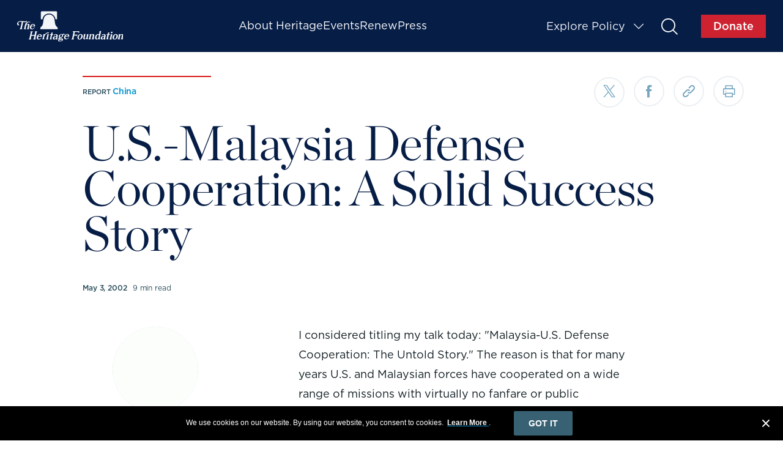

--- FILE ---
content_type: text/html; charset=UTF-8
request_url: https://www.heritage.org/asia/report/us-malaysia-defense-cooperation-solid-success-story
body_size: 24200
content:
<!DOCTYPE html>
<html lang="en" dir="ltr" prefix="content: http://purl.org/rss/1.0/modules/content/  dc: http://purl.org/dc/terms/  foaf: http://xmlns.com/foaf/0.1/  og: http://ogp.me/ns#  rdfs: http://www.w3.org/2000/01/rdf-schema#  schema: http://schema.org/  sioc: http://rdfs.org/sioc/ns#  sioct: http://rdfs.org/sioc/types#  skos: http://www.w3.org/2004/02/skos/core#  xsd: http://www.w3.org/2001/XMLSchema# ">
  <head>
    <link rel="stylesheet" href="themes/heritage/dist/fonts/new/fonts_1.css">
    <link rel="stylesheet" href="themes/heritage/dist/fonts/new/fonts_2.css">
    <link rel="stylesheet" href="themes/heritage/dist/fonts/new/fonts_3.css">
    <link rel="stylesheet" href="themes/heritage/dist/fonts/new/fonts_4.css">

    <meta charset="utf-8" />
<meta name="description" content="U.S. and Malaysian forces have cooperated on a wide range ofmissions with virtually no fanfare or public acknowledgement. Andin spite of its success, our bilateral defense relationship seemsto be an all too well-kept secret." />
<meta name="abstract" content="I considered titling my talk today: &quot;Malaysia-U.S. Defense Cooperation: The Untold Story.&quot; The reason is that for many years U.S. and Malaysian forces have cooperated on a wide range of missions with virtually no fanfare or public acknowledgement. And in spite of its success, our bilateral defense relationship seems to be an all too well-kept secret." />
<meta name="keywords" content="Asia and the Pacific, Najib bin Tun Abdul Razak" />
<link rel="image_src" href="/themes/heritage/src/images/bell.png" />
<meta name="referrer" content="origin" />
<meta property="og:site_name" content="The Heritage Foundation" />
<meta property="og:type" content="report" />
<meta property="og:title" content="U.S.-Malaysia Defense Cooperation: A Solid Success Story" />
<meta property="og:description" content="I considered titling my talk today: &quot;Malaysia-U.S. Defense Cooperation: The Untold Story.&quot; The reason is that for many years U.S. and Malaysian forces have cooperated on a wide range of missions with virtually no fanfare or public acknowledgement. And in spite of its success, our bilateral defense relationship seems to be an all too well-kept secret." />
<meta property="og:image" content="https://www.heritage.org/themes/heritage/src/images/bell.png" />
<meta property="og:locale" content="en_US" />
<meta property="fb:pages" content="300341323465160" />
<meta property="fb:app_id" content="380768468969117" />
<meta name="twitter:card" content="summary" />
<meta name="twitter:description" content="I considered titling my talk today: &quot;Malaysia-U.S. Defense Cooperation: The Untold Story.&quot; The reason is that for many years U.S. and Malaysian forces have cooperated on a wide range of missions with virtually no fanfare or public acknowledgement. And in spite of its success, our bilateral defense relationship seems to be an all too well-kept secret." />
<meta name="twitter:site" content="@heritage" />
<meta name="twitter:title" content="U.S.-Malaysia Defense Cooperation: A Solid Success Story | The Heritage Foundation" />
<meta name="twitter:creator" content="@heritage" />
<meta name="twitter:image" content="https://www.heritage.org/themes/heritage/src/images/bell.png" />
<meta name="Generator" content="Drupal 10 (https://www.drupal.org)" />
<meta name="MobileOptimized" content="width" />
<meta name="HandheldFriendly" content="true" />
<meta name="viewport" content="width=device-width, initial-scale=1.0" />
<meta name="robots" content="NOODP,NOYDIR" />
<meta name="author" content="The Najib bin Tun Abdul Razak" />
<meta name="issue" content="132" />
<meta name="issue-title" content="China" />
<meta name="category" content="34" />
<meta name="category-name" content="International" />
<link rel="alternate" hreflang="en" href="https://www.heritage.org/asia/report/us-malaysia-defense-cooperation-solid-success-story" />
<link rel="canonical" href="https://www.heritage.org/asia/report/us-malaysia-defense-cooperation-solid-success-story" />
<link rel="shortlink" href="https://www.heritage.org/node/9641" />

    <title>U.S.-Malaysia Defense Cooperation: A Solid Success Story | The Heritage Foundation</title>
    <link rel="stylesheet" media="all" href="/sites/default/files/css/css_SddNbCXAmO4CyjWFeHvjFXpVteYOGj_NNFlASc4D0K8.css?delta=0&amp;language=en&amp;theme=heritage_theme&amp;include=eJxNzEEKxSAMRdENiVlSSfVRhcQUE1u6-186-pM7OtxiE1TnOlkyr7BiegoCqWH24ANbNCjoENtZkoNnadu_pA9k7aPrOynur7owqAi7P3lYRfLHA0o7O9LVcTt9zWp1CX6lUjPu" />
<link rel="stylesheet" media="all" href="/sites/default/files/css/css_JitcW7G36WHzjnXzXLaERvKrbiIvwd9tFmanIZWcqSs.css?delta=1&amp;language=en&amp;theme=heritage_theme&amp;include=eJxNzEEKxSAMRdENiVlSSfVRhcQUE1u6-186-pM7OtxiE1TnOlkyr7BiegoCqWH24ANbNCjoENtZkoNnadu_pA9k7aPrOynur7owqAi7P3lYRfLHA0o7O9LVcTt9zWp1CX6lUjPu" />

    
    <!-- Start VWO Async SmartCode -->
    <link rel="preconnect" href="https://dev.visualwebsiteoptimizer.com" />
    <script type="73ccebaf23fb3aeb20b6a92f-text/javascript" id="vwoCode">
      window._vwo_code || (function () {
        var account_id = 714257,
          version = 2.1,
          settings_tolerance = 2000,
          hide_element = 'body',
          hide_element_style = 'opacity:0 !important; filter:alpha(opacity=0) !important; background:none !important; transition:none !important;',
          f = false,
          w = window,
          d = document,
          v = d.querySelector('#vwoCode'),
          cK = '_vwo_' + account_id + '_settings',
          cc = {};

        try {
          var c = JSON.parse(localStorage.getItem('_vwo_' + account_id + '_config'));
          cc = c && typeof c === 'object' ? c : {};
        } catch (e) {}

        var stT = cc.stT === 'session' ? w.sessionStorage : w.localStorage;

        code = {
          nonce: v && v.nonce,
          use_existing_jquery: function () {
            return typeof use_existing_jquery !== 'undefined' ? use_existing_jquery : undefined;
          },
          library_tolerance: function () {
            return typeof library_tolerance !== 'undefined' ? library_tolerance : undefined;
          },
          settings_tolerance: function () {
            return cc.sT || settings_tolerance;
          },
          hide_element_style: function () {
            return '{' + (cc.hES || hide_element_style) + '}';
          },
          hide_element: function () {
            if (performance.getEntriesByName('first-contentful-paint')[0]) {
              return '';
            }
            return typeof cc.hE === 'string' ? cc.hE : hide_element;
          },
          getVersion: function () {
            return version;
          },
          finish: function (e) {
            if (!f) {
              f = true;
              var t = d.getElementById('_vis_opt_path_hides');
              if (t) t.parentNode.removeChild(t);
              if (e) (new Image).src = 'https://dev.visualwebsiteoptimizer.com/ee.gif?a=' + account_id + e;
            }
          },
          finished: function () {
            return f;
          },
          addScript: function (e) {
            var t = d.createElement('script');
            t.type = 'text/javascript';
            if (e.src) {
              t.src = e.src;
            } else {
              t.text = e.text;
            }
            v && t.setAttribute('nonce', v.nonce);
            d.getElementsByTagName('head')[0].appendChild(t);
          },
          load: function (e, t) {
            var n = this.getSettings(),
              i = d.createElement('script'),
              r = this;
            t = t || {};
            if (n) {
              i.textContent = n;
              d.getElementsByTagName('head')[0].appendChild(i);
              if (!w.VWO || VWO.caE) {
                stT.removeItem(cK);
                r.load(e);
              }
            } else {
              var o = new XMLHttpRequest();
              o.open('GET', e, true);
              o.withCredentials = !t.dSC;
              o.responseType = t.responseType || 'text';
              o.onload = function () {
                if (t.onloadCb) {
                  return t.onloadCb(o, e);
                }
                if (o.status === 200 || o.status === 304) {
                  _vwo_code.addScript({ text: o.responseText });
                } else {
                  _vwo_code.finish('&e=loading_failure:' + e);
                }
              };
              o.onerror = function () {
                if (t.onerrorCb) {
                  return t.onerrorCb(e);
                }
                _vwo_code.finish('&e=loading_failure:' + e);
              };
              o.send();
            }
          },
          getSettings: function () {
            try {
              var e = stT.getItem(cK);
              if (!e) {
                return;
              }
              e = JSON.parse(e);
              if (Date.now() > e.e) {
                stT.removeItem(cK);
                return;
              }
              return e.s;
            } catch (e) {
              return;
            }
          },
          init: function () {
            if (d.URL.indexOf('__vwo_disable__') > -1) return;
            var e = this.settings_tolerance();
            w._vwo_settings_timer = setTimeout(function () {
              _vwo_code.finish();
              stT.removeItem(cK);
            }, e);

            var t;
            if (this.hide_element() !== 'body') {
              t = d.createElement('style');
              var n = this.hide_element(),
                i = n ? n + this.hide_element_style() : '',
                r = d.getElementsByTagName('head')[0];
              t.setAttribute('id', '_vis_opt_path_hides');
              v && t.setAttribute('nonce', v.nonce);
              t.setAttribute('type', 'text/css');
              if (t.styleSheet) t.styleSheet.cssText = i;
              else t.appendChild(d.createTextNode(i));
              r.appendChild(t);
            } else {
              t = d.getElementsByTagName('head')[0];
              var i = d.createElement('div');
              i.style.cssText = 'z-index: 2147483647 !important; position: fixed !important; left: 0 !important; top: 0 !important; width: 100% !important; height: 100% !important; background: white !important; display: block !important;';
              i.setAttribute('id', '_vis_opt_path_hides');
              i.classList.add('_vis_hide_layer');
              t.parentNode.insertBefore(i, t.nextSibling);
            }

            var o = window._vis_opt_url || d.URL,
              s = 'https://dev.visualwebsiteoptimizer.com/j.php?a=' + account_id + '&u=' + encodeURIComponent(o) + '&vn=' + version;

            if (w.location.search.indexOf('_vwo_xhr') !== -1) {
              this.addScript({ src: s });
            } else {
              this.load(s + '&x=true');
            }
          },
        };

        w._vwo_code = code;
        code.init();
      })();
    </script>
    <!-- End VWO Async SmartCode -->

  <style>
		@media screen and (min-width: 768px) {
			.navigation-global__logo-link span.heritage-icon-heritage_logo {
				position: absolute;
				/* top: 50%;
				transform: translateY(-50%); */
				margin: 0 auto;
				left: 0;
				right: 0;
				width: 90%;
				/*width: 65%; */
				height: 100%;
				/* padding-top: calc((120/336) * 100%); */
				/*background: url('/themes/heritage/dist/assets/50-year-logo.svg') no-repeat; */
				background: url('/themes/heritage/dist/assets/heritage-logo-white.svg') no-repeat;
				background-size: 100% auto;
				background-position: center;
			}
			.navigation-global__logo-link span::before {
				display: none;
			}
		}

		#mktoForm_2026 {
			flex-wrap: wrap;
		}
		#mktoForm_2026 #LbltHFSubscriber {
			display: block !important;
			width: auto !important;
			padding-top: 0 !important;
			flex: 0 1 auto;
			max-width: 100%;
			min-height: 0;
			margin: 0;
			text-align: center;
		}
		#mktoForm_2026 #tHFSubscriber {
			width: auto !important;
			height: auto !important;
			margin-right: 0;
		}
		#mktoForm_2026 #tHFSubscriber::before {
			display: none !important;
		}
		#mktoForm_2026 .mktoFieldWrap {
			justify-content: center;
			flex-wrap: wrap;
		}
		#mktoForm_2026 .mktoFormRow + .mktoFormRow + .mktoFormRow + .mktoFormRow {
			flex: 0 0 100%;
		}
		#mktoForm_2026 .mktoCheckboxList {
			margin-right: 0;
		}
	</style>
    <script src="/themes/heritage/dist/js/vendors.js" type="73ccebaf23fb3aeb20b6a92f-text/javascript"></script>
    <script src="/core/assets/vendor/modernizr/modernizr.min.js?v=3.3.1" type="73ccebaf23fb3aeb20b6a92f-text/javascript"></script>
    <!-- Munchkin Code -->
    <script type="73ccebaf23fb3aeb20b6a92f-text/javascript">
    //Initiates Munchkin Code [Global]
    (function() {
      var didInit = false;
      function initMunchkin() {
        if(didInit === false) {
          didInit = true;
          Munchkin.init('824-MHT-304', {'asyncOnly': true});
        }
      }
      var s = document.createElement('script');
      s.type = 'text/javascript';
      s.async = true;
      s.src = '//munchkin.marketo.net/munchkin.js';
      s.onreadystatechange = function() {
        if (this.readyState == 'complete' || this.readyState == 'loaded') {
          initMunchkin();
        }
      };
      s.onload = initMunchkin;
      document.getElementsByTagName('head')[0].appendChild(s);
    })();
    </script>
    <!-- EOF Munchkin Code -->

    <!-- Google Tag Manager -->
    <script type="73ccebaf23fb3aeb20b6a92f-text/javascript">(function(w,d,s,l,i){w[l]=w[l]||[];w[l].push({'gtm.start':
    new Date().getTime(),event:'gtm.js'});var f=d.getElementsByTagName(s)[0],
    j=d.createElement(s),dl=l!='dataLayer'?'&l='+l:'';j.async=true;j.src=
    'https://www.googletagmanager.com/gtm.js?id='+i+dl;f.parentNode.insertBefore(j,f);
    })(window,document,'script','dataLayer','GTM-M7B3LZV');</script>
    <!-- End Google Tag Manager -->
    <!-- Google Tag Manager -->
    <script type="73ccebaf23fb3aeb20b6a92f-text/javascript">(function(w,d,s,l,i){w[l]=w[l]||[];w[l].push({'gtm.start':
    new Date().getTime(),event:'gtm.js'});var f=d.getElementsByTagName(s)[0],
    j=d.createElement(s),dl=l!='dataLayer'?'&l='+l:'';j.async=true;j.src=
    'https://www.googletagmanager.com/gtm.js?id='+i+dl;f.parentNode.insertBefore(j,f);
    })(window,document,'script','dataLayer','GTM-PNRTH5W');</script>
    <!-- End Google Tag Manager -->

    <!-- Chartbeat Code -->
    <script type="73ccebaf23fb3aeb20b6a92f-text/javascript">
      (function() {
        /** CONFIGURATION START **/
        var _sf_async_config = window._sf_async_config = (window._sf_async_config || {});
        _sf_async_config.uid = 2019;
        _sf_async_config.domain = 'heritage.org';
        _sf_async_config.useCanonical = true;
        _sf_async_config.useCanonicalDomain = true;
        _sf_async_config.sections = 'Homepage';
        _sf_async_config.authors = '';
        _sf_async_config.flickerControl = false;
        /** CONFIGURATION END **/
        function loadChartbeat() {
          var e = document.createElement('script');
          var n = document.getElementsByTagName('script')[0];
          e.type = 'text/javascript';
          e.async = true;
          e.src = '//static.chartbeat.com/js/chartbeat.js';
          n.parentNode.insertBefore(e, n);
        }
        loadChartbeat();
      })();
    </script>
    <script async src="//static.chartbeat.com/js/chartbeat_mab.js" type="73ccebaf23fb3aeb20b6a92f-text/javascript"></script>
    <!-- EOF Chartbeat Code -->

    <!-- Facebook Pixel Code -->
    <script type="73ccebaf23fb3aeb20b6a92f-text/javascript">!function(e,t,n,c,o,a,f){e.fbq||(o=e.fbq=function(){o.callMethod?o.callMethod.apply(o,arguments):o.queue.push(arguments)},e._fbq||(e._fbq=o),o.push=o,o.loaded=!0,o.version="2.0",o.queue=[],(a=t.createElement(n)).async=!0,a.src="https://connect.facebook.net/en_US/fbevents.js",(f=t.getElementsByTagName(n)[0]).parentNode.insertBefore(a,f))}(window,document,"script"),fbq("init","757309131330167"),fbq("track","PageView");</script>
    <noscript><img height="1" width="1" style="display:none" src="https://www.facebook.com/tr?id=757309131330167&ev=PageView&noscript=1" /></noscript>
    <!-- End Facebook Pixel Code -->

    <!-- Favicons -->
    <link rel="apple-touch-icon" sizes="76x76" href="/themes/heritage/src/images/favicon/apple-touch-icon.png">
    <link rel="icon" type="image/png" href="/themes/heritage/src/images/favicon/favicon-32x32.png" sizes="32x32">
    <link rel="icon" type="image/png" href="/themes/heritage/src/images/favicon/favicon-16x16.png" sizes="16x16">
    <link rel="mask-icon" href="/themes/heritage/src/images/favicon/safari-pinned-tab.svg" color="#5bbad5">
    <link rel="shortcut icon" href="/themes/heritage/src/images/favicon/favicon.ico">
    <meta name="theme-color" content="#ffffff">
    <!-- end favicons -->

	<!--
    <script src="https://23fb6d9ba3f348d2b885dfa43ec08ab4.js.ubembed.com" async></script>
	-->
	<script src="https://23fb6d9ba3f348d2b885dfa43ec08ab4.js.ubembed.com" async referrerpolicy="origin" type="73ccebaf23fb3aeb20b6a92f-text/javascript"></script>


    <!-- Google Tag Manager -->
    <script type="73ccebaf23fb3aeb20b6a92f-text/javascript">(function(w,d,s,l,i){w[l]=w[l]||[];w[l].push({'gtm.start':
    new Date().getTime(),event:'gtm.js'});var f=d.getElementsByTagName(s)[0],
    j=d.createElement(s),dl=l!='dataLayer'?'&l='+l:'';j.async=true;j.src=
    'https://www.googletagmanager.com/gtm.js?id='+i+dl;f.parentNode.insertBefore(j,f);
    })(window,document,'script','dataLayer','GTM-M69S38');</script>
    <!-- End Google Tag Manager -->

  <!-- Start - heritage.org/voterfraud -->
    <script type="73ccebaf23fb3aeb20b6a92f-text/javascript">
        if(window.location.href.indexOf("/voterfraud") > -1){
            // Gtag for heritage.org/voterfraud
            const cst_gtaag_script = document.createElement('script');
            cst_gtaag_script.type = 'text/javascript';
            cst_gtaag_script.async = true;
            cst_gtaag_script.onload = () => {
              window.dataLayer = window.dataLayer || [];
              function gtag(){dataLayer.push(arguments);}
              gtag('js', new Date());
              gtag('config', 'G-ZEW98RRCFJ');
            }
            cst_gtaag_script.src = 'https://www.googletagmanager.com/gtag/js?id=G-ZEW98RRCFJ';
            document.head.appendChild(cst_gtaag_script);

        } else if(window.location.href.indexOf("/judicialtracker") > -1) {
          // Gtag for heritage.org/judicialtracker
            const cst_gtaag_script = document.createElement('script');
            cst_gtaag_script.type = 'text/javascript';
            cst_gtaag_script.async = true;
            cst_gtaag_script.onload = () => {
              window.dataLayer = window.dataLayer || [];
              function gtag(){dataLayer.push(arguments);}
              gtag('js', new Date());
              gtag('config', 'G-QZ34BYXZ5X');
            }
            cst_gtaag_script.src = 'https://www.googletagmanager.com/gtag/js?id=G-QZ34BYXZ5X';
            document.head.appendChild(cst_gtaag_script);

        }  else if(window.location.href.indexOf("/military") > -1) {
          // Gtag for heritage.org/judicialtracker
            const cst_gtaag_script = document.createElement('script');
            cst_gtaag_script.type = 'text/javascript';
            cst_gtaag_script.async = true;
            cst_gtaag_script.onload = () => {
              window.dataLayer = window.dataLayer || [];
              function gtag(){dataLayer.push(arguments);}
              gtag('js', new Date());
              gtag('config', 'G-J2HXEDM5FT');
            }
            cst_gtaag_script.src = 'https://www.googletagmanager.com/gtag/js?id=G-J2HXEDM5FT';
            document.head.appendChild(cst_gtaag_script);

        } else {
            // Gtag for heritage.org
            const cst_gtaag_script = document.createElement('script');
            cst_gtaag_script.type = 'text/javascript';
            cst_gtaag_script.async = true;
            cst_gtaag_script.onload = () => {
              window.dataLayer = window.dataLayer || [];
              function gtag(){dataLayer.push(arguments);}
              gtag('js', new Date());
              gtag('config', 'G-J2RJTC3R65');
            }
            cst_gtaag_script.src = 'https://www.googletagmanager.com/gtag/js?id=G-J2RJTC3R65';
            document.head.appendChild(cst_gtaag_script);

        }
      </script>
  <!-- End - heritage.org/voterfraud -->

  </head>
  <body class="path-node page-node-type-report">

<!-- Start Code - heritage.org -->
    <!-- Google Tag Manager (noscript) -->
      <noscript><iframe src=""https://www.googletagmanager.com/ns.html?id=GTM-M69S38""
      height=""0"" width=""0"" style=""display:none;visibility:hidden""></iframe></noscript>
    <!-- End Google Tag Manager (noscript) -->
  <!-- End Code - heritage.org -->

    <!-- Google Tag Manager (noscript) -->
    <noscript><iframe src="https://www.googletagmanager.com/ns.html?id=GTM-M7B3LZV"
    height="0" width="0" style="display:none;visibility:hidden"></iframe></noscript>
    <!-- End Google Tag Manager (noscript) -->
    <!-- Google Tag Manager (noscript) -->
    <noscript><iframe src="https://www.googletagmanager.com/ns.html?id=GTM-PNRTH5W"
    height="0" width="0" style="display:none;visibility:hidden"></iframe></noscript>
    <!-- End Google Tag Manager (noscript) -->
    <a href="#main-content" class="visually-hidden focusable skip-link">
      Skip to main content
    </a>
    
      <div class="dialog-off-canvas-main-canvas" data-off-canvas-main-canvas>
    <div id="page-wrapper" class="page__wrapper">
  <div id="page">
      <div class="navigation-global__fix-wrapper">

          <nav class="navigation-global">
        <div class="search-form-modal">
          <div class="search-form-content">
            <div id="search-form" class="search-form__overlay lock-modal">
                <button title="close modal" class="search__close-modal heritage-icon-chaptering_close _close-modal"></button>
                <form action="/search" method="GET">
                  <div class="search-form__input-wrapper">
                    <input type="text" id="search_overlay_input" class="search-form__input" name="contains" placeholder="Start typing"/>
                    <button type="submit" class="search-form--input-submit"><span>Submit</span><i class=" heritage-icon-search_desktop"></i></button>
                  </div>
                </form>
                <div class="search-form__results-wrapper">
                                    <p class="search__frequently">Frequently Searched</p>
                  <ul id="search_starters">
                                          <li><a href="/search?contains=Critical Race Theory ">Critical Race Theory </a></li>
                                          <li><a href="/search?contains=Life">Life</a></li>
                                          <li><a href="/search?contains=Index of Economic Freedom">Index of Economic Freedom</a></li>
                                          <li><a href="/search?contains=China">China</a></li>
                                          <li><a href="/search?contains=The Kevin Roberts Show">The Kevin Roberts Show</a></li>
                                          <li><a href="/search?contains=Budget and Spending">Budget and Spending</a></li>
                                      </ul>
                                  </div>
                <div class="typeahead-results"></div>
                <a href="#" class="back-to-close"></a>
              </div>
            </div>
          </div>
        </div>

          
          
          <div class="site-header-main">
            <div class="global-site-header">
              <a href="/" class="global-site-header__logo-link" title="The Heritage Foundation Home">
                <img class="global-site-header__logo" src="/themes/heritage/dist/assets/heritage-logo.svg" alt="Site logo">
              </a>
              <div class="global-site-header__navigation-middle" id="site-header-mobileNav">
                  <div>
    <nav role="navigation" aria-labelledby="block-secondarynavigtation-menu" id="block-secondarynavigtation">
            
  <h2 class="visually-hidden" id="block-secondarynavigtation-menu">Secondary Navigation</h2>
  

        
              <ul class="mainmenu">
              <li class="menu-item-about-heritage">
        <a href="/about-heritage/mission" data-drupal-link-system-path="about-heritage/mission">About Heritage</a>
              </li>
          <li class="menu-item-events">
        <a href="/events" data-drupal-link-system-path="events">Events</a>
              </li>
          <li class="menu-item-renew">
        <a href="https://secured.heritage.org/renew-membership/?utm_campaign=donate&amp;utm_source=heritagefoundation&amp;utm_medium=textlink&amp;utm_content=heritage_org_renew_topnav">Renew</a>
              </li>
          <li class="menu-item-press">
        <a href="/press" title="Press" data-drupal-link-system-path="node/457782">Press</a>
              </li>
          <li class="menu-item-explore-policy">
        <a href="/explore-policy" data-drupal-link-system-path="node/25159136">Explore Policy</a>
              </li>
        </ul>
  



  </nav>

  </div>

              </div>
              <div class="global-site-header__navigation-right">
                <div class="site-header-hamburger" id="site-header-hamburger">
                  <span></span>
                  <span></span>
                  <span></span>
                </div>
                <section class="navigation-global__issue-toggle">
                  <a href="#" class="navigation-global__issue-toggle-text _main-open" title="open issue explorer" role="button">
                    Explore Policy
                    <div class="navigation-global__caret heritage-icon-explore_issues_tablet_mobile"></div>
                  </a>
                </section>
                <section class="navigation-global__issue-expanded">
                  <div class="navigation-global__issue-expanded-wrap">
                    <section class="navigation-global__tier-issue-wrap">
                      <a href="#" class="navigation-global__close-icon heritage-icon-chaptering_close" title="close navigation" role="button"></a>
                                              <div class="navigation-global__top-issues">
                          <p class="navigation-global__top-issues-text">Top Issues</p>
                          <section class="navigation-global__issue-list-wrap">
                            <ul class="navigation-global__issue-list1">
                              <div class="views-element-container"><div class="view view-explore-issues view-id-explore_issues view-display-id-top_issues js-view-dom-id-71e4abeed1072f23b21ad570cf5a634927389df811f652feef4311df9b142560">
  
    
      
      <div class="view-content">
      <div class="link--main-container">
  
  <div class="link--container">
    
      
              <h3  class="views-row"><div class="views-field views-field-name"><span class="field-content"><a href="/china" hreflang="en">China</a></span></div></h3>
      
    
      
              <h3  class="views-row"><div class="views-field views-field-name"><span class="field-content"><a href="/election-integrity" hreflang="en">Election Integrity</a></span></div></h3>
      
    
      
              <h3  class="views-row"><div class="views-field views-field-name"><span class="field-content"><a href="/border-security" hreflang="en">Border Security</a></span></div></h3>
      
    
      
              <h3  class="views-row"><div class="views-field views-field-name"><span class="field-content"><a href="/life" hreflang="en">Life</a></span></div></h3>
      
    
      
              <h3  class="views-row"><div class="views-field views-field-name"><span class="field-content"><a href="/big-tech" hreflang="en">Big Tech</a></span></div></h3>
      
      </div>
</div>

    </div>
  
          </div></div>

                            </ul>
                          </section>
                        </div>
                                            <div class="navigation-global__tier-mobile">
                          <div>
    <nav role="navigation" aria-labelledby="block-secondarynavigtation-menu" id="block-secondarynavigtation">
            
  <h2 class="visually-hidden" id="block-secondarynavigtation-menu">Secondary Navigation</h2>
  

        
              <ul class="mainmenu">
              <li class="menu-item-about-heritage">
        <a href="/about-heritage/mission" data-drupal-link-system-path="about-heritage/mission">About Heritage</a>
              </li>
          <li class="menu-item-events">
        <a href="/events" data-drupal-link-system-path="events">Events</a>
              </li>
          <li class="menu-item-renew">
        <a href="https://secured.heritage.org/renew-membership/?utm_campaign=donate&amp;utm_source=heritagefoundation&amp;utm_medium=textlink&amp;utm_content=heritage_org_renew_topnav">Renew</a>
              </li>
          <li class="menu-item-press">
        <a href="/press" title="Press" data-drupal-link-system-path="node/457782">Press</a>
              </li>
          <li class="menu-item-explore-policy">
        <a href="/explore-policy" data-drupal-link-system-path="node/25159136">Explore Policy</a>
              </li>
        </ul>
  



  </nav>

  </div>

                      </div>
                    </section>
                    <section class="navigation-global__issue-category-wrap">
                      <div class="views-element-container"><div class="view view-explore-issues view-id-explore_issues view-display-id-grid js-view-dom-id-3bfe572ebc00861d5e970c1b838ec80100b516a0d1dfa0c9b1564c5b2b06876b">
  
    
      
      <div class="view-content">
      <section class="navigation-global__issue-category">
  <p>Political Thought</p>
  <ul class="navigation-global__issue-category-list">
          <li><div class="views-field views-field-name"><span class="field-content"><a href="/american-history" hreflang="en">American History</a></span></div></li>
          <li><div class="views-field views-field-name"><span class="field-content"><a href="/conservatism" hreflang="en">Conservatism</a></span></div></li>
          <li><div class="views-field views-field-name"><span class="field-content"><a href="/progressivism" hreflang="en">Progressivism</a></span></div></li>
      </ul>
</section>

<section class="navigation-global__issue-category">
  <p>International</p>
  <ul class="navigation-global__issue-category-list">
          <li><div class="views-field views-field-name"><span class="field-content"><a href="/antisemitism" hreflang="en">Antisemitism</a></span></div></li>
          <li><div class="views-field views-field-name"><span class="field-content"><a href="/china" hreflang="en">China</a></span></div></li>
          <li><div class="views-field views-field-name"><span class="field-content"><a href="/europe" hreflang="en">Europe</a></span></div></li>
          <li><div class="views-field views-field-name"><span class="field-content"><a href="/global-politics" hreflang="en">Global Politics</a></span></div></li>
          <li><div class="views-field views-field-name"><span class="field-content"><a href="/middle-east" hreflang="en">Middle East</a></span></div></li>
      </ul>
</section>

<section class="navigation-global__issue-category">
  <p>Domestic Policy</p>
  <ul class="navigation-global__issue-category-list">
          <li><div class="views-field views-field-name"><span class="field-content"><a href="/big-tech" hreflang="en">Big Tech</a></span></div></li>
          <li><div class="views-field views-field-name"><span class="field-content"><a href="/education" hreflang="en">Education</a></span></div></li>
          <li><div class="views-field views-field-name"><span class="field-content"><a href="/government-regulation" hreflang="en">Government Regulation</a></span></div></li>
          <li><div class="views-field views-field-name"><span class="field-content"><a href="/health-care-reform" hreflang="en">Health Care Reform</a></span></div></li>
          <li><div class="views-field views-field-name"><span class="field-content"><a href="/welfare" hreflang="en">Welfare</a></span></div></li>
      </ul>
</section>

<section class="navigation-global__issue-category">
  <p>National Security</p>
  <ul class="navigation-global__issue-category-list">
          <li><div class="views-field views-field-name"><span class="field-content"><a href="/border-security" hreflang="en">Border Security</a></span></div></li>
          <li><div class="views-field views-field-name"><span class="field-content"><a href="/cybersecurity" hreflang="en">Cybersecurity</a></span></div></li>
          <li><div class="views-field views-field-name"><span class="field-content"><a href="/defense" hreflang="en">Defense</a></span></div></li>
      </ul>
</section>

<section class="navigation-global__issue-category">
  <p>Government Spending</p>
  <ul class="navigation-global__issue-category-list">
          <li><div class="views-field views-field-name"><span class="field-content"><a href="/budget-and-spending" hreflang="en">Budget and Spending</a></span></div></li>
          <li><div class="views-field views-field-name"><span class="field-content"><a href="/debt" hreflang="en">Debt</a></span></div></li>
          <li><div class="views-field views-field-name"><span class="field-content"><a href="/taxes" hreflang="en">Taxes</a></span></div></li>
      </ul>
</section>

<section class="navigation-global__issue-category">
  <p>Energy and Climate</p>
  <ul class="navigation-global__issue-category-list">
          <li><div class="views-field views-field-name"><span class="field-content"><a href="/climate" hreflang="en">Climate</a></span></div></li>
          <li><div class="views-field views-field-name"><span class="field-content"><a href="/energy" hreflang="en">Energy</a></span></div></li>
          <li><div class="views-field views-field-name"><span class="field-content"><a href="/environment" hreflang="en">Environment</a></span></div></li>
      </ul>
</section>

<section class="navigation-global__issue-category">
  <p>Legal and Judicial</p>
  <ul class="navigation-global__issue-category-list">
          <li><div class="views-field views-field-name"><span class="field-content"><a href="/courts" hreflang="en">Courts</a></span></div></li>
          <li><div class="views-field views-field-name"><span class="field-content"><a href="/crime-and-justice" hreflang="en">Crime and Justice</a></span></div></li>
          <li><div class="views-field views-field-name"><span class="field-content"><a href="/election-integrity" hreflang="en">Election Integrity</a></span></div></li>
          <li><div class="views-field views-field-name"><span class="field-content"><a href="/gun-rights" hreflang="en">Gun Rights</a></span></div></li>
          <li><div class="views-field views-field-name"><span class="field-content"><a href="/the-constitution" hreflang="en">The Constitution</a></span></div></li>
      </ul>
</section>

<section class="navigation-global__issue-category">
  <p>Culture</p>
  <ul class="navigation-global__issue-category-list">
          <li><div class="views-field views-field-name"><span class="field-content"><a href="/gender" hreflang="en">Gender</a></span></div></li>
          <li><div class="views-field views-field-name"><span class="field-content"><a href="/life" hreflang="en">Life</a></span></div></li>
          <li><div class="views-field views-field-name"><span class="field-content"><a href="/marriage-and-family" hreflang="en">Marriage and Family</a></span></div></li>
          <li><div class="views-field views-field-name"><span class="field-content"><a href="/parental-rights" hreflang="en">Parental Rights</a></span></div></li>
          <li><div class="views-field views-field-name"><span class="field-content"><a href="/religious-liberty" hreflang="en">Religious Liberty</a></span></div></li>
      </ul>
</section>

<section class="navigation-global__issue-category">
  <p>Economy</p>
  <ul class="navigation-global__issue-category-list">
          <li><div class="views-field views-field-name"><span class="field-content"><a href="/international-economies" hreflang="en">International Economies</a></span></div></li>
          <li><div class="views-field views-field-name"><span class="field-content"><a href="/markets-and-finance" hreflang="en">Markets and Finance</a></span></div></li>
          <li><div class="views-field views-field-name"><span class="field-content"><a href="/trade" hreflang="en">Trade</a></span></div></li>
      </ul>
</section>


    </div>
  
          </div></div>

                    </section>
                  </div>
                </section>
                <a href="#" class="global-site-header__issue-search heritage-icon-search_desktop search-open" title="open search" role="button">open search</a>
                <a class="global-site-header__donate header-site-donate" href="https://secured.heritage.org/?utm_campaign=donate&amp;utm_source=heritagefoundation&amp;utm_medium=textlink&amp;utm_content=header_donate_button&amp;_gl=1*asseej*_gcl_au*Nzk0ODcxMDYwLjE3NDQ5MDAxNDkuMTEzNjQ0OTY5Ny4xNzQ3Mzk3OTE5LjE3NDczOTc5MTg.*_ga*MjA1OTUwMzUxOC4xNzQ0OTAwMTUy*_ga_W14BT6YQ87*czE3NDg1MTU0NDUkbzE1JGcxJHQxNzQ4NTE3ODI5JGoyOCRsMCRoMA.." data-external="yes">
                  Donate
                </a>
              </div>
            </div>
          </div>
      </nav>
    </div>

    <header id="header" class="header" role="banner" aria-label="Site header">
          </header>
        
    <div id="main-wrapper" class="layout-main-wrapper layout-container clearfix">
      <div id="main" class="layout-main clearfix">
        
        <main id="content" class="column main-content" role="main">
          <section class="section content-wrapper">
            <a id="main-content" tabindex="-1" aria-label="main content"></a>
              <div>
    <div data-drupal-messages-fallback class="hidden"></div>
<div id="block-heritage-theme-page-title">
  
    
      
  <h1><span>U.S.-Malaysia Defense Cooperation: A Solid Success Story</span>
</h1>


  </div>
<div id="block-mainpagecontent">
  
    
      
  


<article data-me-edit-screen-key="12e05cd0-b30d-452c-9cd2-f4c53b263267" data-me-edit-screen-entity-id="9641" about="/asia/report/us-malaysia-defense-cooperation-solid-success-story" class="node report node--type-report node--view-mode-full _legacy clearfix">
  <div class="impact__eyebrow article__eyebrow">
    Report <a href="/china">China</a>  </div>
  <h1 class="headline article-headline">U.S.-Malaysia Defense Cooperation: A Solid Success Story</h1>
          <div class="article-general-info">May 3, 2002             <span>  9 min read
</span>
       
        </div>

  <div class="report__section-wrapper">

              
  <div class="expert-card js-hover-container">
        <div class="expert-card__expert-image-wrap">
      <div class="expert-card__author-image-border">
        <img src="https://www.heritage.org/sites/default/files/styles/card_expert_thumbnail_report_140x140/public/image/2017/01/b32fe082f0e3c19c2a2a178e3c7f41e7.png?h=28081e12&amp;itok=dF7EaPh_" class="expert-card__author-image" alt="" />
      </div>
    </div>
        <div class="expert-card__expert-info">
      <div class="expert-card__expert-name js-hover-target">
                  The Najib bin Tun Abdul Razak
              </div>
            <div class="expert-card__expert-title">
        
      </div>
      <div class="expert-card__expert-mini-bio">
        ...
      </div>
    </div>
  </div>        
        
  </div>

    <div class="article__social-container report__social-container explainer-banner__social-container">
  <a href="https://twitter.com/intent/tweet?text=U.S.-Malaysia%20Defense%20Cooperation%3A%20A%20Solid%20Success%20Story%20via%20@Heritage &url=https%3A%2F%2Fwww.heritage.org%2Fasia%2Freport%2Fus-malaysia-defense-cooperation-solid-success-story" class="heritage-icon-social_twitters article__social-icon" title="Share this article on Twitter" aria-label="Share this article on Twitter">
    <svg xmlns="http://www.w3.org/2000/svg" width="20" height="22" viewBox="0 0 20 22" fill="none">
      <g clip-path="url(#clip0_83_427)">
      <path d="M11.9027 9.42964L19.3482 0.774902H17.5838L11.119 8.28969L5.95547 0.774902H0L7.8082 12.1386L0 21.2144H1.76443L8.59152 13.2785L14.0445 21.2144H20L11.9023 9.42964H11.9027ZM9.48608 12.2387L8.69495 11.1071L2.40018 2.10314H5.11025L10.1902 9.36965L10.9813 10.5012L17.5847 19.9466H14.8746L9.48608 12.2391V12.2387Z" fill="white"></path>
      </g>
      <defs>
      <clipPath id="clip0_83_427">
      <rect width="20" height="20.45" fill="white" transform="translate(0 0.774902)"></rect>
      </clipPath>
      </defs>
    </svg>
  </a>
  <a href="https://www.facebook.com/sharer/sharer.php?u=https%3A%2F%2Fwww.heritage.org%2Fasia%2Freport%2Fus-malaysia-defense-cooperation-solid-success-story" class="heritage-icon-social_facebook article__social-icon" title="Share this article on Facebook" aria-label="Share this article on Facebook"></a>
  <a href="#" class="heritage-icon-copy_link article__social-icon" title="Copy a link to this article" aria-label="Copy a link to this article">
  	<i class="copy-icon__confirmation">
  		<span class="heritage-icon-check_sign_up article__social-icon"></span>
  		<span class="copy-icon__copied">Copied</span>
  	</i>
  </a>
      <a href="/node/9641/print-display" class="heritage-icon-print article__social-icon" title="Print this article" aria-label="Print this article" target="_blank"></a>
  </div>


            <div class="article__sticky-track has-body">
        <div class="article__left-ref"></div>
        <div class="article__sticky-nav"  aria-hidden="true">
            <p class="article__sticky-nav-section-head">Select a Section  <span class="article__sticky-nav-current">1</span>/0</p>
      <nav class="article__sticky-nav-nav-wrapper">
              </nav>
      <button class="article__sticky-nav-toggle heritage-icon-chapter_arrow"><span class="visually-hidden">Toggle open close</span></button>
    </div>

    <div class="article__body-copy">

              <div class="body__spacer"></div>
      

              
            <div><p class="Body">I considered titling my talk today: "Malaysia-U.S.
Defense Cooperation: The Untold Story." The reason is that for many
years U.S. and Malaysian forces have cooperated on a wide range of
missions with virtually no fanfare or public acknowledgement. And
in spite of its success, our bilateral defense relationship seems
to be an all too well-kept secret.</p>

<p class="Body"><a id="pgfId=1014656" name="pgfId=1014656"></a>So I
very much appreciate the chance The Heritage Foundation and the
Center for Strategic and International Studies have provided for me
to reveal this well-kept secret. I would particularly like to thank
Dr. Ed Feulner of Heritage, not only for his kind introduction, but
also for his ongoing contributions to enhancing Malaysia-U.S.
understanding. I'd like to thank Dr. John Hamre as well, both for
the hospitality CSIS is providing today and for his leadership on
defense issues. Dr. Hamre may be among the few to whom our
bilateral defense cooperation is not in fact a secret.</p>

<p class="Body"><a id="pgfId=1014657" name="pgfId=1014657"></a>Before I begin, I'd like to touch briefly
on our bilateral relationship as a whole--as a kind of preview to
Prime Minister Mahathir's official visit to Washington in two
weeks.</p>

<p class="Body"><a id="pgfId=1014658" name="pgfId=1014658"></a>Certainly, I am aware that a visit by a
head of state to Washington, D.C., is not a rare occurrence,
especially these days. So why is this particular visit
significant?</p>

<p class="Body"><a id="pgfId=1014659" name="pgfId=1014659"></a>Historically, Malaysia has been a steady,
reliable friend of the United States. Our multitude of common
interests include trade and investment on a sizeable scale and
security cooperation across a range of fronts. An equally important
point is the common values our two countries share, including a
commitment to democracy, religious tolerance, and equality for all
our diverse citizens. In times like these--in a time of war--it is
these values that bind nations together.</p>

<p class="Body"><a id="pgfId=1014660" name="pgfId=1014660"></a>But
I would point out that there is still another factor that makes our
relationship important. Malaysia--though a small country halfway
around the globe--occupies a somewhat unique position. We are an
Islamic country. We are stable. We are prosperous. And our Prime
Minister, Dr. Mahathir, has gained a certain status and sway, not
only in the Southeast Asian region, but throughout the Islamic
world.</p>

<div>
<h2 class="Heading-1"><a id="pgfId=1014661" name="pgfId=1014661"></a>An Unsung Story</h2>

<p class="Body"><a id="pgfId=1014662" name="pgfId=1014662"></a>I
would like to elaborate on this subject later, but--to alleviate
any suspense--I will first address the unsung story of our defense
cooperation.</p>

<p class="Body"><a id="pgfId=1014663" name="pgfId=1014663"></a>Take
the recent hit film Black Hawk Down. The scene was Somalia, 1993.
And although Hollywood saw it differently--I guess you could say
Malaysia's role was left on the cutting room floor--the fact is
this: More than 100 Malaysian peacekeeping forces engaged in that
fierce fighting to try to rescue the trapped U.S. Army Rangers.
Fighting together with the U.S. Rangers, one of our troops made the
ultimate sacrifice, along with the 18 U.S. soldiers who died.</p>

<p class="Body"><a id="pgfId=1014664" name="pgfId=1014664"></a>Fortunately, our troops do not serve to
become stars in Hollywood.</p>

<p class="Body"><a id="pgfId=1014665" name="pgfId=1014665"></a>We
were indeed gratified, however, when we were honored by the
Pentagon for our contributions. And then, in New York this past
March, a total of 23 Malaysian peacekeepers were awarded the Dag
Hammarskjöld Medal, which is presented by the United Nations
to peacekeepers killed in the line of duty.</p>

<p class="Body"><a id="pgfId=1014666" name="pgfId=1014666"></a>In
fact, since 1960, Malaysia has participated in more than 20 United
Nations missions, from East Timor to Kosovo. For Malaysia,
peacekeeping operations are an integral part of our foreign policy.
Like the United States, we believe that nations--even small
ones--have the responsibility to contribute when and wherever
possible to a stable world order.</p>
</div>

<div>
<h2 class="Heading-1"><a id="pgfId=1014667" name="pgfId=1014667"></a>A Special Relationship with the U.S.</h2>

<p class="Body"><a id="pgfId=1014668" name="pgfId=1014668"></a>Malaysian forces regularly conduct joint
training with United States counterparts, and the United States
routinely enjoys access to Malaysian airfields and ports. Also,
Malaysia provides one of the few bases outside the United States
for U.S. military jungle-warfare training. U.S. troops are warmly
welcomed in Malaysia and enjoy training there. In particular:</p>

<ul>
<li class="Bulleted"><a id="pgfId=1014669" name="pgfId=1014669"></a>There have been more than 75 U.S. military
ship visits in the past two and a half years.</li>

<li class="Bulleted"><a id="pgfId=1014670" name="pgfId=1014670"></a>The United States conducts training
exercises with the Royal Malaysian Air Force, flying with and
against them in mock battles.</li>

<li class="Bulleted"><a id="pgfId=1014671" name="pgfId=1014671"></a>U.S. Navy SEALs conduct training in
Malaysia twice a year.</li>

<li class="Bulleted"><a id="pgfId=1014672" name="pgfId=1014672"></a>The U.S. Army does field exercises with
the Malaysian army. I might mention here that, for their expertise
in jungle warfare, Malaysians are known in the business as
"whispering death."</li>

<li class="Bulleted"><a id="pgfId=1014673" name="pgfId=1014673"></a>Finally, 1,500 Malaysian defense personnel
have benefited from the U.S.-sponsored IMET (international military
education and training) program.</li>
</ul>

<p class="Body"><a id="pgfId=1014674" name="pgfId=1014674"></a>As
you can see, cooperation between our two nations started long
before September 11, 2001. But the horrific events of that day
galvanized our relationship as never before. Prime Minster Mahathir
has been vocal in condemning the attacks, and we have been happy to
provide an elevated level of cooperation with the United States on
the range of fronts. For example:</p>

<ul>
<li class="Bulleted"><a id="pgfId=1014675" name="pgfId=1014675"></a>The United States averages more than 1,000
overflights per year. Since September 11, this number has increased
dramatically, and all requests have been approved.</li>

<li class="Bulleted"><a id="pgfId=1014676" name="pgfId=1014676"></a>The United States has excellent access to
Malaysian intelligence.</li>

<li class="Bulleted"><a id="pgfId=1014677" name="pgfId=1014677"></a>Malaysia occupies a strategic location
along the Strait of Malacca and southern South China Sea, and
devotes considerable resources to maintaining safe and free
shipping lanes for commercial and military vessels. Since September
11, Malaysian forces have been protecting U.S. ships in the
Strait.</li>

<li class="Bulleted"><a id="pgfId=1014678" name="pgfId=1014678"></a>Malaysia has a considerable number of
troops and military assets on our islands to thwart the threat of
Abu Sayyaf terrorists in the Southern Philippines.</li>

<li class="Bulleted"><a id="pgfId=1014679" name="pgfId=1014679"></a>In addition, Malaysia is actively
identifying assets of terrorists and teaching Indonesia and other
ASEAN (Association of Southeast Asian Nations) countries how to
freeze assets.</li>
</ul>
</div>

<div>
<h2 class="Heading-1"><a id="pgfId=1014680" name="pgfId=1014680"></a>A Regional Leader in the War on
Terror</h2>

<p class="Body"><a id="pgfId=1014681" name="pgfId=1014681"></a>Beyond our bilateral cooperation with the
United States, Malaysia has been at the forefront of prosecuting
terrorists within our region. The capture in December of Philippine
terrorists in Malaysia and the subsequent arrests of
al-Qaeda-linked terrorists cells in Malaysia and Singapore have
underscored the need for regional coordination, which we are
actively advocating.</p>

<p class="Body"><a id="pgfId=1014682" name="pgfId=1014682"></a>Some
62 terrorists and militias with global and regional links have been
arrested under our Internal Security Act, and more are currently
being hunted down.</p>

<p class="Body"><a id="pgfId=1014683" name="pgfId=1014683"></a>Malaysia's approach in fighting terrorists
and militants is worth mentioning here. In addition to pursuing a
military/security solution, we believe that we must win over the
hearts and minds of our people by ensuring higher standards of
living, eliminating poverty, providing quality education and health
services, and creating more jobs. In essence, we must create hope,
not despair; a more promising future is the antithesis of a
breeding ground for future militants.</p>

<p class="Body"><a id="pgfId=1014684" name="pgfId=1014684"></a>At
the same time, of course, the proper interpretation of Islam by our
people is imperative; that Islam is a religion of peace and
tolerance, and is against violence and senseless killing.</p>

<p class="Body"><a id="pgfId=1014685" name="pgfId=1014685"></a>As
well, we should mention the leadership among Islamic countries of
our own Prime Minister, Dr. Mahathir.</p>

<p class="Body"><a id="pgfId=1014686" name="pgfId=1014686"></a>When
you think of Dr. Mahathir, it would be interesting to take a quick
survey to see what adjectives come to mind. I would think the
responses might include "outspoken," "man of conviction," "tells it
like it is." A recent news story referred to him as "habitually
straight-talking," and I think that is a fair description.
Basically, Dr. Mahathir speaks his mind.</p>

<p class="Body"><a id="pgfId=1014687" name="pgfId=1014687"></a>Over
the years, some in the United States have misinterpreted some of
this straight talk. Let me be clear: Strong friendships can
withstand strong words. Malaysia and the United States have been
close for decades. Our multi-faceted relationship will have its
high and low points, but the core values our nations share
endure.</p>

<p class="Body"><a id="pgfId=1014688" name="pgfId=1014688"></a>So
as I said, the Prime Minister speaks his mind, but he also speaks
from the heart. He is a man of principles, and he is consistent in
this.</p>

<p class="Body"><a id="pgfId=1014689" name="pgfId=1014689"></a>For
example, in his widely publicized speech at the World Economic
Forum in New York this past February, the Prime Minister explained
that Islam is a peaceful religion that has been radicalized--or
hijacked--by a few for political or personal gain. He explained
that in Malaysia, where the government recognizes Islam as the
primary religion, non-Muslims are free to practice their own
religions, not only because this is permitted by Islam, but because
religious tolerance is an essential component of modern
society.</p>

<p class="Body"><a id="pgfId=1014690" name="pgfId=1014690"></a>An
even more recent example of the character of Prime Minister
Mahathir occurred last month in Kuala Lumpur. Malaysia was hosting
representatives from nearly 57 OIC (Organization of the Islamic
Conference) countries to try to build a consensus for tracking down
terrorism. Part of the objective was to take a step to try to
delink Islam and terrorism. We want to make it clear that true
Islam does not stand for violence and terror. Our own country is
testament to this. We also tried to arrive at a definition of
terrorism.</p>

<p class="Body"><a id="pgfId=1014691" name="pgfId=1014691"></a>The
conference convened just at the time that the Middle East situation
started to go from bad to worse. And Dr. Mahathir opened the
session with an eloquent and courageous speech that suggested that
all attacks targeting civilians--whether by September 11 hijackers,
Israeli troops, or Palestinian suicide bombers--should be regarded
as acts of terrorism.</p>

<p class="Body"><a id="pgfId=1014692" name="pgfId=1014692"></a>Suffice it to say that this view was not a
majority opinion among the OIC members. But that was, and remains,
Dr. Mahathir's position, and as a result, the communiqué
that emerged was relatively balanced. And that was a classic
example of the posture we've seen, and will continue to see, as
Prime Minster Mahathir seeks to exert a moderating influence on
even the most inflammatory of issues.</p>

<p class="Body"><a id="pgfId=1014693" name="pgfId=1014693"></a>I am
sure the Prime Minister will talk more about our common battle to
eliminate terrorism during his upcoming visit here to Washington.
You might not like to agree with some of the things he says. But if
you listen to him and hear all of what he is saying--not just a
sound bite from last month or a headline next week, but the full
scope of his arguments formed over the course of many years'
experience--I think Americans will find a bit of common ground.</p>

<p class="Body"><a id="pgfId=1014694" name="pgfId=1014694"></a>In
conclusion, the world has changed much since September 11. What is
it that Malaysia can offer the world, including the United States,
in this new strategic landscape?</p>

<ul>
<li class="Bulleted"><a id="pgfId=1014695" name="pgfId=1014695"></a>Malaysia is resolute and steadfast in
fighting all forms of terrorism in Malaysia and is committed in
supporting the global war against terrorism.</li>

<li class="Bulleted"><a id="pgfId=1014696" name="pgfId=1014696"></a>Malaysia is a model of an Islamic nation
that is moderate, progressive, and tolerant; constant with
modernity; and more importantly, a model that has succeeded in a
multi-racial, religious, and cultural setting. Muslims, Christians,
Buddhists, Hindus, and Animists live harmoniously together,
enjoying the fruits of prosperity and stability. I hope more
Americans will experience for themselves this remarkable success
story.</li>

<li class="Bulleted"><a id="pgfId=1014697" name="pgfId=1014697"></a>Malaysia is playing a key leadership role
in Southeast Asia to promote peace and stability, as exemplified by
our role in supporting the peace process in the southern
Philippines and ensuring the territorial integrity of
Indonesia.</li>

<li class="Bulleted"><a id="pgfId=1014698" name="pgfId=1014698"></a>Prime Minister Dr. Mahathir, as the
longest serving leader of the region, and increasingly regarded as
a world statesman and Muslim leader, is a credible voice of reason,
moderation, pragmatism, and progress, which makes him a key world
figure in our quest to eliminate terror and to achieve a more
prosperous and peaceful world.</li>
</ul>

<p class="Body"><a id="pgfId=1014699" name="pgfId=1014699"></a>So
let me close by saying once again, thank you all for giving me the
chance to get some of the good news about the U.S.-Malaysia
relationship on the record. We are looking forward to the Prime
Minister's visit on May 13-15 to continue to enhance both personal
and governmental relations with the United States of America.</p>

<p class="Body">The Honorable Najib bin
Tun Abdul Razak is the Minister of Defense of Malaysia. <em class="Body_italic"></em></p>
</div></div>
      
      
      
    </div>

    
              <section class="contributors-list-bottom">
        <h3 class="contributors-list__headline">Authors</h3>
        <div class="contributors-list-bottom__wrapper">
                        <div class="contributors-list__contributor js-hover-container">      
                              <div class="contributors-list__image-wrapper">
                  <img src="https://www.heritage.org/sites/default/files/styles/card_expert_thumbnail_report_140x140/public/image/2017/01/b32fe082f0e3c19c2a2a178e3c7f41e7.png?h=28081e12&amp;itok=dF7EaPh_" alt="" />
                </div>
                            <div class="contributors-list__info-wrapper">                                
                                <div class="contributors-list__contributor-name">                  <span>The Najib bin Tun Abdul Razak</span>
                </div>                                                                
                <p class="contributors-list__contributor-info"></p>
              </div>
            </div>
                  </div>
      </section>
          </div>

    <button class="article-body__read-more">Read Full Report <i class="heritage-icon-expand" aria-hidden="true"></i></button>
  
  

      <div class="views-element-container"><div class="view view-issue-breaker view-id-issue_breaker view-display-id-issue_breaker_block js-view-dom-id-1979c9a52972800cdda78665ed803cb33f9fb702605968ae0e2886dddea1fc93">
  
    
      
      <div class="view-content">
      
  <div class="NA-content-offers__wrapper">
    <div class="NA-content-offers">
        <section id="NA-content-offers__heading">
            <h2>Heritage Offers</h2>
        </section>
        <section id="NA-content-offers__body">
            <div class="NA-content-offers__list">
                <div class="NA-content-offers__list-item">
                    <a href="https://secured.heritage.org/activate/?utm_campaign=membercard&utm_source=heritagefoundation&utm_medium=textlink&utm_content=interstitialad">
                    <picture>
                        <img src="/themes/heritage/src/images/exclusive-offers-books/2025-Member-Card-v3-with-paper-texture.png">
                    </picture>
                    </a>
                    <a href="https://secured.heritage.org/activate/?utm_campaign=membercard&utm_source=heritagefoundation&utm_medium=textlink&utm_content=interstitialad">
                        <h4>Activate your 2025 Membership</h4>
                    </a>
                    <p>
                        By activating your membership you'll become part of a committed group of fellow patriots who stand for America's Founding principles.
                    </p>
                    <a class="cta-button" href="https://secured.heritage.org/free-5-shocking-cases-of-election-fraud-ebook/?utm_campaign=electionfraudebook&amp;utm_source=heritagefoundation&amp;utm_medium=textlink&amp;utm_content=interstitialad">
                        <button>Get your FREE eBook</button>
                    </a>
                </div>
                <div class="NA-content-offers__list-item">
                    <a href="https://secured.heritage.org/constitution/?utm_campaign=constitutionguide&amp;utm_source=heritagefoundation&amp;utm_medium=textlink&amp;utm_content=interstitialad">
                    <picture>
                        <img src="/themes/heritage/src/images/exclusive-offers-books/2024_10_0479_GuidetoConstitution_Image_v1.png">
                    </picture>
                    </a>
                    <a href="https://secured.heritage.org/constitution/?utm_campaign=constitutionguide&amp;utm_source=heritagefoundation&amp;utm_medium=textlink&amp;utm_content=interstitialad">
                        <h4>The Heritage Guide to the Constitution</h4>
                    </a>
                    <p>
                        Receive a clause-by-clause analysis of the Constitution with input from more than 100 scholars and legal experts.
                    </p>
                    <a class="cta-button" href="https://secured.heritage.org/constitution/?utm_campaign=constitutionguide&amp;utm_source=heritagefoundation&amp;utm_medium=textlink&amp;utm_content=interstitialad">
                        <button>Get your FREE eBook</button>
                    </a>
                </div> 
                <div class="NA-content-offers__list-item">
                    <a href="https://secured.heritage.org/american-founders-ebook/?utm_campaign=foundersalmanac&utm_source=heritagefoundation&utm_medium=textlink&utm_content=interstitialad">
                    <picture>
                        <img src="/themes/heritage/src/images/exclusive-offers-books/founders-almanac-251x249.png">
                    </picture>
                    </a>
                    <a href="https://secured.heritage.org/american-founders-ebook/?utm_campaign=foundersalmanac&utm_source=heritagefoundation&utm_medium=textlink&utm_content=interstitialad">
                        <h4>American Founders</h4>
                    </a>
                    <p>
                        In this FREE, extensive eBook, you will learn about how our Founders used intellect, prudence, and courage to create the greatest nation in the world.
                    </p>
                    <a class="cta-button" href="https://secured.heritage.org/american-founders-ebook/?utm_campaign=foundersalmanac&utm_source=heritagefoundation&utm_medium=textlink&utm_content=interstitialad">
                        <button>Get your FREE eBook</button>
                    </a>
                </div>
            </div> 
        </section>
    </div>
</div><div class="issue-breaker">
  <div class="issue-breaker__image" style="background-image:url(https://www.heritage.org/sites/default/files/styles/issue_breaker_bg_1280x490/public/2017-01/Asia.jpg?h=8b31135d&amp;itok=7F2V72h1)">
  </div>
  <div class="issue-breaker__wrapper">
    <section class="issue-breaker__main-issue">
      <div class="issue-breaker__border-eyebrow"></div>
      <div class="issue-breaker__eyebrow">More on This Issue</div>
      <div class="issue-breaker__title js-hover-container">
        <a href="https://www.heritage.org/china" title="Issue link"><h2 class="issue-breaker__title-text js-hover-target">China</h2></a>
        <a href="https://www.heritage.org/china" class="issue-breaker__title-arrow heritage-icon-issues_arrow" title="More on This Issue"></a>
      </div>
      <!-- <div class="issue-breaker__description"><p>An increasingly hostile China threatens America’s friends, allies, and vital interests in Asia and abroad.&nbsp;</p>

<p>&nbsp;</p>

<p><strong><a href="https://www.heritage.org/china-plan">Winning the New Cold War: A Plan for Countering China</a>&nbsp;</strong></p>

<p>&nbsp;</p>

<p><strong>China Tool Kit:&nbsp;</strong><br />
<a href="https://www.heritage.org/winning-the-new-cold-war/7-ways-the-chinese-communist-party-attacks-life-and-liberty"><strong>7 Ways The Chinese Communist Party Attacks Life and Liberty In the United States</strong></a><br />
<strong><a href="https://www.heritage.org/winning-the-new-cold-war/11-ways-states-and-local-communities-can-counter-the-ccp">11 Ways States and Local Communities Can Counter the Chinese Communist Party</a></strong></p>

<p>&nbsp;</p>

<p><strong>View the 2024 China Transparency Report <a href="https://static.heritage.org/2024/2024_China_Transparency_Report.pdf">here</a>.</strong></p>
</div> -->
      <!-- <a href="" title="" aria-label="">
        <button class="issue-breaker__button"></button>
      </a> -->
    </section>

    <section class="issue-breaker__issue-report-list">
      <div class="issue-breaker__border"></div>      
      <div class="issue-breaker__border-wrap">
                <div class="issue-breaker__report-tout">
          <section class="issue-breaker__wrap-text-time">
                                                  <p class="issue-breaker__text-report">COMMENTARY<span class="issue-breaker__time-report">  2 min read
</span></p>
          </section>

                              
          <a href="/china/commentary/china-quietly-breaking-americas-pacific-defense-chain" title="China Is Quietly Breaking America’s Pacific Defense Chain" class="issue-breaker__report-tout-title"><span>China Is Quietly Breaking America’s Pacific Defense Chain<span></a>
        </div>
                <div class="issue-breaker__report-tout">
          <section class="issue-breaker__wrap-text-time">
                                                  <p class="issue-breaker__text-report">COMMENTARY<span class="issue-breaker__time-report">  5 min read
</span></p>
          </section>

                              
          <a href="/big-tech/commentary/you-dont-beat-china-letting-big-tech-run-wild" title="You Don’t Beat China by Letting Big Tech Run Wild" class="issue-breaker__report-tout-title"><span>You Don’t Beat China by Letting Big Tech Run Wild<span></a>
        </div>
                <div class="issue-breaker__report-tout">
          <section class="issue-breaker__wrap-text-time">
                                                  <p class="issue-breaker__text-report">COMMENTARY<span class="issue-breaker__time-report">  8 min read
</span></p>
          </section>

                              
          <a href="/defense/commentary/cancer-capricorn-maritime-showdown-the-global-south" title="Cancer to Capricorn: A Maritime Showdown for the Global South" class="issue-breaker__report-tout-title"><span>Cancer to Capricorn: A Maritime Showdown for the Global South<span></a>
        </div>
              </div>
    </section>
  </div>
</div>

    </div>
  
          </div></div>

  
</article>


  </div>

  </div>

            
          </section>
        </main>
                      </div>
    </div>

    <section class="global-footer">
      <div class="global-footer__wrapper">
        <div class="global-footer__content">
          <a href="/" title="Heritage home page" class="heritage-icon-heritage_bell global-footer__heritage-bell-icon">
          </a>
          <div class="global-footer__links-wrapper" id="footer-links">
              <div>
    <nav role="navigation" aria-labelledby="block-heritage-theme-footernew-menu" id="block-heritage-theme-footernew">
            
  <h2 class="visually-hidden" id="block-heritage-theme-footernew-menu">Footer New</h2>
  

        
              <ul class="mainmenu">
              <li>
        <a href="https://www.heritage.org/about-heritage/mission">About Heritage</a>
              </li>
          <li>
        <a href="https://www.heritage.org/events">Events</a>
              </li>
          <li>
        <a href="https://www.heritage.org/press">Press</a>
              </li>
          <li>
        <a href="https://secured.heritage.org/renew-membership/?utm_campaign=donate&amp;utm_source=heritagefoundation&amp;utm_medium=textlink&amp;utm_content=heritage_org_renew_footernav">Renew</a>
              </li>
          <li>
        <a href="https://www.heritage.org/contact">Contact</a>
              </li>
        </ul>
  


  </nav>
<div id="block-gtranslate">
  
    
      
<div class="gtranslate_wrapper"></div><script type="73ccebaf23fb3aeb20b6a92f-text/javascript">window.gtranslateSettings = {"switcher_horizontal_position":"left","switcher_vertical_position":"bottom","horizontal_position":"inline","vertical_position":"inline","float_switcher_open_direction":"top","switcher_open_direction":"bottom","default_language":"en","native_language_names":1,"detect_browser_language":0,"add_new_line":1,"select_language_label":"Select Language","flag_size":16,"flag_style":"2d","globe_size":60,"alt_flags":{"en":"usa","es":"mexico"},"wrapper_selector":".gtranslate_wrapper","url_structure":"none","custom_domains":null,"languages":["en","fr","de","it","es"],"custom_css":".gt_container--hich1m .gt_switcher div.gt_option,\r\n.gt_container--hich1m div.gt_switcher {\r\n       background-color: #f3f5f8;\r\n       width: 90px;\r\n}\r\n.gt_container--hich1m .gt_switcher div.gt_option, .gt_container--hich1m div.gt_switcher {width:100%}\r\n\r\n.gt_container--hich1m .gt_switcher div.gt_selected a {\r\n       background-color: #f3f5f8;\r\n       width: 78px;\r\n}\r\n.gt_container--hich1m .gt_switcher .gt_option a {\r\n      font-family: \"Gotham A\",\"Gotham B\",\"Arial\",\"Helvetica Neue\",\"Helvetica\",sans-serif\r\n}\r\n.gt_switcher_wrapper {left:20px !important;}\r\n@media (max-width: 767px) {\r\n   .gt_switcher_wrapper {left: auto !important;}\r\n}"};</script><script type="73ccebaf23fb3aeb20b6a92f-text/javascript">(function(){var js = document.createElement('script');js.setAttribute('src', 'https://cdn.gtranslate.net/widgets/latest/dwf.js');js.setAttribute('data-gt-orig-url', '/asia/report/us-malaysia-defense-cooperation-solid-success-story');js.setAttribute('data-gt-orig-domain', 'www.heritage.org');document.body.appendChild(js);})();</script>
  </div>

  </div>

          </div>
          <div class="global-footer__subscribe-wrapper">
            <p class="global-footer__subscribe-title">Subscribe to email updates</p>
            <div class="global-footer__email-input-container" aria-live="assertive">
              <script src="//app-ab04.marketo.com/js/forms2/js/forms2.min.js" type="73ccebaf23fb3aeb20b6a92f-text/javascript"></script>
              <form id="mktoForm_2024"></form>
              <script type="73ccebaf23fb3aeb20b6a92f-text/javascript">MktoForms2.loadForm("//app-ab04.marketo.com", "824-MHT-304", 2024);</script>
            </div>
          </div>
          <div class="global-footer__bottom-bar">
            <div class="global-footer__social-follow-container">
                                          <a href="https://twitter.com/heritage" title="Heritage Twitter" class="heritage-icon-social_twitter global-footer__twitter-circle" target="_blank" data-text="Heritage Twitter">
									<!-- <span class="heritage-icon-social_twitter global-footer__twitter-circle"></span> -->
									<svg xmlns="http://www.w3.org/2000/svg" width="20" height="22" viewBox="0 0 20 22" fill="none">
										<g clip-path="url(#clip0_83_427)">
										<path d="M11.9027 9.42964L19.3482 0.774902H17.5838L11.119 8.28969L5.95547 0.774902H0L7.8082 12.1386L0 21.2144H1.76443L8.59152 13.2785L14.0445 21.2144H20L11.9023 9.42964H11.9027ZM9.48608 12.2387L8.69495 11.1071L2.40018 2.10314H5.11025L10.1902 9.36965L10.9813 10.5012L17.5847 19.9466H14.8746L9.48608 12.2391V12.2387Z" fill="white"/>
										</g>
										<defs>
										<clipPath id="clip0_83_427">
										<rect width="20" height="20.45" fill="white" transform="translate(0 0.774902)"/>
										</clipPath>
										</defs>
									</svg>
								</a>
								<a href="https://truthsocial.com/@Heritage" title="Heritage Truth Social" class="global-footer__facebook-circle" target="_blank" data-text='Heritage YouTube'>
									<svg xmlns="http://www.w3.org/2000/svg" width="22" height="22" viewBox="0 0 22 22" fill="none">
										<path d="M21.4504 6.87502V2.0625H8.11279V19.8459H13.842V6.87502H21.4504Z" fill="white"/>
										<path d="M0.458496 2.0625H5.95852V6.87502H0.458496V2.0625Z" fill="white"/>
										<path d="M15.9497 15.0332H21.4497V19.8457H15.9497V15.0332Z" fill="white"/>
									</svg>
								</a>
								<a href="https://www.facebook.com/heritagefoundation" title="Heritage Facebook" class="heritage-icon-social_facebook global-footer__facebook-circle" target="_blank" data-text='Heritage Facebook'>
									<!-- <span class="heritage-icon-social_facebook global-footer__facebook-circle"></span> -->
									<svg xmlns="http://www.w3.org/2000/svg" width="22" height="22" viewBox="0 0 22 22" fill="none">
										<g clip-path="url(#clip0_83_422)">
										<path d="M11 0C16.8851 5.18818e-07 21.6905 4.62174 21.9854 10.4336L22 11C22 16.6241 17.7798 21.2621 12.333 21.9199V14.3613H15.3086L15.9258 11H12.333V9.81152C12.333 8.03548 13.03 7.35174 14.833 7.35156C15.3928 7.35156 15.8439 7.36533 16.1035 7.39258V7.3916L16.1045 7.39258V4.3457C16.0911 4.34199 16.0769 4.33868 16.0625 4.33496C15.9445 4.30449 15.793 4.27368 15.6211 4.24512C15.1392 4.16512 14.4987 4.09818 13.9961 4.07812L13.7129 4.07227C13.0235 4.07227 12.4034 4.13296 11.8516 4.25684L11.582 4.32422C11.4056 4.3725 11.2367 4.42786 11.0752 4.49023C9.21784 5.20733 8.34277 6.86069 8.34277 9.55176V11H6.07422V14.3613H8.34277V21.6758C3.55169 20.4868 4.54834e-07 16.1585 0 11C0 4.92492 4.92492 0 11 0Z" fill="white"/>
										</g>
										<defs>
										<clipPath id="clip0_83_422">
										<rect width="22" height="22" fill="white"/>
										</clipPath>
										</defs>
									</svg>
								</a>
								<a href="https://www.instagram.com/heritagefoundation" title="Heritage Instagram" class="global-footer__facebook-circle" target="_blank" data-text='Heritage Instagram'>
									<svg xmlns="http://www.w3.org/2000/svg" width="22" height="22" viewBox="0 0 22 22" fill="none">
										<path d="M6.38 0H15.62C19.14 0 22 2.86 22 6.38V15.62C22 17.3121 21.3278 18.9349 20.1313 20.1313C18.9349 21.3278 17.3121 22 15.62 22H6.38C2.86 22 0 19.14 0 15.62V6.38C0 4.68792 0.672177 3.06514 1.86866 1.86866C3.06514 0.672177 4.68792 0 6.38 0ZM6.16 2.2C5.10974 2.2 4.1025 2.61721 3.35986 3.35986C2.61721 4.1025 2.2 5.10974 2.2 6.16V15.84C2.2 18.029 3.971 19.8 6.16 19.8H15.84C16.8903 19.8 17.8975 19.3828 18.6401 18.6401C19.3828 17.8975 19.8 16.8903 19.8 15.84V6.16C19.8 3.971 18.029 2.2 15.84 2.2H6.16ZM16.775 3.85C17.1397 3.85 17.4894 3.99487 17.7473 4.25273C18.0051 4.51059 18.15 4.86033 18.15 5.225C18.15 5.58967 18.0051 5.93941 17.7473 6.19727C17.4894 6.45513 17.1397 6.6 16.775 6.6C16.4103 6.6 16.0606 6.45513 15.8027 6.19727C15.5449 5.93941 15.4 5.58967 15.4 5.225C15.4 4.86033 15.5449 4.51059 15.8027 4.25273C16.0606 3.99487 16.4103 3.85 16.775 3.85ZM11 5.5C12.4587 5.5 13.8576 6.07946 14.8891 7.11091C15.9205 8.14236 16.5 9.54131 16.5 11C16.5 12.4587 15.9205 13.8576 14.8891 14.8891C13.8576 15.9205 12.4587 16.5 11 16.5C9.54131 16.5 8.14236 15.9205 7.11091 14.8891C6.07946 13.8576 5.5 12.4587 5.5 11C5.5 9.54131 6.07946 8.14236 7.11091 7.11091C8.14236 6.07946 9.54131 5.5 11 5.5ZM11 7.7C10.1248 7.7 9.28542 8.04768 8.66655 8.66655C8.04768 9.28542 7.7 10.1248 7.7 11C7.7 11.8752 8.04768 12.7146 8.66655 13.3335C9.28542 13.9523 10.1248 14.3 11 14.3C11.8752 14.3 12.7146 13.9523 13.3335 13.3335C13.9523 12.7146 14.3 11.8752 14.3 11C14.3 10.1248 13.9523 9.28542 13.3335 8.66655C12.7146 8.04768 11.8752 7.7 11 7.7Z" fill="white"/>
									</svg>
								</a>
								<a href="https://www.linkedin.com/company/the-heritage-foundation" title="Heritage Linkedin" class="global-footer__facebook-circle" target="_blank" data-text='Heritage YouTube'>
									<svg xmlns="http://www.w3.org/2000/svg" width="22" height="22" viewBox="0 0 22 22" fill="none">
										<g clip-path="url(#clip0_83_432)">
										<path d="M0 1.57575C0 0.705375 0.72325 0 1.61562 0H20.3844C21.2768 0 22 0.705375 22 1.57575V20.4242C22 21.2946 21.2768 22 20.3844 22H1.61562C0.72325 22 0 21.2946 0 20.4242V1.57575ZM6.79662 18.4167V8.48238H3.49525V18.4167H6.79662ZM5.14663 7.12525C6.2975 7.12525 7.01388 6.3635 7.01388 5.40925C6.99325 4.43437 6.29888 3.69325 5.16862 3.69325C4.03837 3.69325 3.3 4.43575 3.3 5.40925C3.3 6.3635 4.01638 7.12525 5.12463 7.12525H5.14663ZM11.8951 18.4167V12.8686C11.8951 12.5716 11.9171 12.2746 12.0051 12.0629C12.243 11.4703 12.7861 10.8556 13.6991 10.8556C14.894 10.8556 15.3711 11.7659 15.3711 13.1024V18.4167H18.6725V12.7188C18.6725 9.66625 17.0445 8.24725 14.872 8.24725C13.1202 8.24725 12.3351 9.20975 11.8951 9.88762V9.922H11.8731C11.8804 9.91052 11.8878 9.89906 11.8951 9.88762V8.48238H8.59513C8.63637 9.41463 8.59513 18.4167 8.59513 18.4167H11.8951Z" fill="white"/>
										</g>
										<defs>
										<clipPath id="clip0_83_432">
										<rect width="22" height="22" fill="white"/>
										</clipPath>
										</defs>
									</svg>
								</a>
								<a href="https://rumble.com/TheHeritageFoundation" title="Heritage Rumble" class="global-footer__facebook-circle" target="_blank" data-text='Heritage YouTube'>
									<svg xmlns="http://www.w3.org/2000/svg" width="22" height="22" viewBox="0 0 22 22" fill="none">
										<path d="M13.0062 12.294C13.2071 12.1433 13.3701 11.9479 13.4825 11.7233C13.5948 11.4987 13.6532 11.251 13.6532 10.9999C13.6532 10.7487 13.5948 10.5011 13.4825 10.2764C13.3701 10.0518 13.2071 9.85643 13.0062 9.70576C11.7121 8.73516 10.4179 7.89398 8.99439 7.31163C8.0238 6.85868 6.92379 7.44104 6.79438 8.54104C6.53556 10.1587 6.47085 11.8411 6.66497 13.394C6.68365 13.6442 6.76265 13.8861 6.89523 14.0991C7.0278 14.312 7.21 14.4897 7.42623 14.6169C7.64246 14.7441 7.88629 14.817 8.13685 14.8294C8.38741 14.8418 8.63725 14.7934 8.86498 14.6881C10.3407 14.0948 11.7328 13.3117 13.0062 12.3587V12.294ZM19.4768 7.57045C20.3784 8.51025 20.8819 9.76221 20.8819 11.0646C20.8819 12.367 20.3784 13.6189 19.4768 14.5587C16.1121 17.9881 11.9709 20.3823 7.31203 21.4823C6.12877 21.7835 4.87484 21.6148 3.81324 21.0117C2.75164 20.4085 1.96484 19.4176 1.61789 18.247C0.290467 13.5443 0.335369 8.56017 1.7473 3.8822C2.05377 2.70338 2.80376 1.68851 3.84067 1.04949C4.87758 0.410463 6.12125 0.196678 7.31203 0.452771C11.8415 1.48807 16.1768 4.14102 19.4121 7.57045H19.4768Z" fill="white"/>
									</svg>
								</a>
								<a href="https://www.youtube.com/user/HeritageFoundation" title="Heritage YouTube" class="global-footer__facebook-circle" target="_blank" data-text='Heritage YouTube'>
									<svg xmlns="http://www.w3.org/2000/svg" width="22" height="22" viewBox="0 0 32 32" fill="none">
										<path d="M15.529 5H15.6953C17.2314 5.00561 25.0144 5.06167 27.1129 5.626C27.7473 5.79824 28.3254 6.13395 28.7894 6.59959C29.2534 7.06524 29.5871 7.64451 29.757 8.27951C29.9458 8.9896 30.0785 9.92954 30.1682 10.8994L30.1868 11.0937L30.2279 11.5796L30.2429 11.7739C30.3644 13.4819 30.3793 15.0815 30.3812 15.4309V15.5711C30.3793 15.9336 30.3625 17.6415 30.2279 19.4205L30.213 19.6167L30.1962 19.8111C30.1027 20.8799 29.9645 21.9413 29.757 22.7224C29.5876 23.3577 29.2541 23.9372 28.79 24.403C28.3259 24.8687 27.7475 25.2042 27.1129 25.3759C24.9452 25.959 16.7063 26.0001 15.5645 26.002H15.2992C14.7218 26.002 12.3336 25.9907 9.82958 25.9048L9.51191 25.8936L9.34933 25.8861L9.02979 25.873L8.71025 25.8599C6.63603 25.7684 4.66085 25.6207 3.75081 25.3741C3.11637 25.2025 2.53816 24.8673 2.0741 24.4019C1.61003 23.9365 1.2764 23.3574 1.10664 22.7224C0.899219 21.9432 0.760938 20.8799 0.667504 19.8111L0.652555 19.6148L0.637606 19.4205C0.545382 18.1543 0.494279 16.8854 0.484375 15.6159L0.484375 15.3861C0.488112 14.9843 0.503062 13.5959 0.60397 12.0636L0.61705 11.8711L0.622656 11.7739L0.637606 11.5796L0.678716 11.0937L0.697403 10.8994C0.787099 9.92954 0.919774 8.98774 1.10851 8.27951C1.27799 7.64425 1.61148 7.06471 2.07557 6.59899C2.53965 6.13326 3.11802 5.79772 3.75267 5.626C4.66271 5.38308 6.6379 5.23358 8.71212 5.14015L9.02979 5.12707L9.3512 5.11586L9.51191 5.11025L9.83145 5.09717C11.6099 5.03994 13.389 5.00817 15.1684 5.00187H15.529V5ZM12.4438 10.9984V20.0017L20.2119 15.5019L12.4438 10.9984Z" fill="white"/>
									</svg>
								</a>
            </div>
            <div class="global-footer__privacy-copyright">
              <span><a href="https://www.heritage.org/privacy-policy" class="global-footer__privacy-copyright-link" title="Heritage privacy policy">Privacy Policy</a></span>
              <span><a href="https://www.heritage.org/text-messaging-terms" class="global-footer__privacy-copyright-link" title="Text Messaging Terms">Text Messaging Terms</a></span>
              <span>
                <p class="global-footer__privacy-copyright-link global-footer__copyright-link">
                <a href="https://www.heritage.org/article/copyright-notice" class="global-footer__privacy-copyright-link" title="Heritage copyright">Copyright</a>
                  &#169; 2026, The Heritage Foundation
                </p>
              </span>
            </div>
          </div>
        </div>
      </div>
    </section>
  </div>
</div>


  </div>

    
    <script type="application/json" data-drupal-selector="drupal-settings-json">{"path":{"baseUrl":"\/","pathPrefix":"","currentPath":"node\/9641","currentPathIsAdmin":false,"isFront":false,"currentLanguage":"en"},"pluralDelimiter":"\u0003","suppressDeprecationErrors":true,"ajaxPageState":{"libraries":"[base64]","theme":"heritage_theme","theme_token":null},"ajaxTrustedUrl":[],"search_autocomplete":{"search_landing_page":{"source":"\/callback\/nodes","selector":"input#edit-contains","minChars":3,"maxSuggestions":10,"autoSubmit":true,"autoRedirect":true,"theme":"minimal","filters":["q","title"],"noResult":{"group":{"group_id":"no_results"},"label":"No results found for [search-phrase]. Click to perform full search.","value":"[search-phrase]","link":""},"moreResults":{"group":{"group_id":"more_results"},"label":"View all results for [search-phrase].","value":"[search-phrase]","link":""}}},"miniorange_2fa":{"kba_answer_length":3},"user":{"uid":0,"permissionsHash":"9300cc3ac7e0c0b0f471ea64f62e7d10aa6dc0d27e315a308e794571d770e2fe"}}</script>
<script src="/core/assets/vendor/jquery/jquery.min.js?v=3.7.1" type="73ccebaf23fb3aeb20b6a92f-text/javascript"></script>
<script src="/core/assets/vendor/once/once.min.js?v=1.0.1" type="73ccebaf23fb3aeb20b6a92f-text/javascript"></script>
<script src="/core/misc/drupalSettingsLoader.js?v=10.5.6" type="73ccebaf23fb3aeb20b6a92f-text/javascript"></script>
<script src="/core/misc/drupal.js?v=10.5.6" type="73ccebaf23fb3aeb20b6a92f-text/javascript"></script>
<script src="/core/misc/drupal.init.js?v=10.5.6" type="73ccebaf23fb3aeb20b6a92f-text/javascript"></script>
<script src="/core/assets/vendor/jquery.ui/ui/version-min.js?v=10.5.6" type="73ccebaf23fb3aeb20b6a92f-text/javascript"></script>
<script src="/core/assets/vendor/jquery.ui/ui/data-min.js?v=10.5.6" type="73ccebaf23fb3aeb20b6a92f-text/javascript"></script>
<script src="/core/assets/vendor/jquery.ui/ui/disable-selection-min.js?v=10.5.6" type="73ccebaf23fb3aeb20b6a92f-text/javascript"></script>
<script src="/core/assets/vendor/jquery.ui/ui/jquery-patch-min.js?v=10.5.6" type="73ccebaf23fb3aeb20b6a92f-text/javascript"></script>
<script src="/core/assets/vendor/jquery.ui/ui/scroll-parent-min.js?v=10.5.6" type="73ccebaf23fb3aeb20b6a92f-text/javascript"></script>
<script src="/core/assets/vendor/jquery.ui/ui/unique-id-min.js?v=10.5.6" type="73ccebaf23fb3aeb20b6a92f-text/javascript"></script>
<script src="/core/assets/vendor/jquery.ui/ui/focusable-min.js?v=10.5.6" type="73ccebaf23fb3aeb20b6a92f-text/javascript"></script>
<script src="/core/assets/vendor/jquery.ui/ui/keycode-min.js?v=10.5.6" type="73ccebaf23fb3aeb20b6a92f-text/javascript"></script>
<script src="/core/assets/vendor/jquery.ui/ui/plugin-min.js?v=10.5.6" type="73ccebaf23fb3aeb20b6a92f-text/javascript"></script>
<script src="/core/assets/vendor/jquery.ui/ui/widget-min.js?v=10.5.6" type="73ccebaf23fb3aeb20b6a92f-text/javascript"></script>
<script src="/core/assets/vendor/jquery.ui/ui/labels-min.js?v=10.5.6" type="73ccebaf23fb3aeb20b6a92f-text/javascript"></script>
<script src="/core/assets/vendor/jquery.ui/ui/widgets/autocomplete-min.js?v=10.5.6" type="73ccebaf23fb3aeb20b6a92f-text/javascript"></script>
<script src="/core/assets/vendor/jquery.ui/ui/widgets/menu-min.js?v=10.5.6" type="73ccebaf23fb3aeb20b6a92f-text/javascript"></script>
<script src="/core/assets/vendor/tabbable/index.umd.min.js?v=6.2.0" type="73ccebaf23fb3aeb20b6a92f-text/javascript"></script>
<script src="/core/misc/autocomplete.js?v=10.5.6" type="73ccebaf23fb3aeb20b6a92f-text/javascript"></script>
<script src="/core/misc/progress.js?v=10.5.6" type="73ccebaf23fb3aeb20b6a92f-text/javascript"></script>
<script src="/core/assets/vendor/loadjs/loadjs.min.js?v=4.3.0" type="73ccebaf23fb3aeb20b6a92f-text/javascript"></script>
<script src="/core/misc/debounce.js?v=10.5.6" type="73ccebaf23fb3aeb20b6a92f-text/javascript"></script>
<script src="/core/misc/announce.js?v=10.5.6" type="73ccebaf23fb3aeb20b6a92f-text/javascript"></script>
<script src="/core/misc/message.js?v=10.5.6" type="73ccebaf23fb3aeb20b6a92f-text/javascript"></script>
<script src="/core/misc/ajax.js?v=10.5.6" type="73ccebaf23fb3aeb20b6a92f-text/javascript"></script>
<script src="/core/misc/jquery.tabbable.shim.js?v=10.5.6" type="73ccebaf23fb3aeb20b6a92f-text/javascript"></script>
<script src="/core/misc/position.js?v=10.5.6" type="73ccebaf23fb3aeb20b6a92f-text/javascript"></script>
<script src="/libraries/dompurify/dist/purify.min.js?t8v3oa" type="73ccebaf23fb3aeb20b6a92f-text/javascript"></script>
<script src="/modules/contrib/search_autocomplete/js/jquery.autocomplete.js?v=10.5.6" type="73ccebaf23fb3aeb20b6a92f-text/javascript"></script>
<script src="/themes/heritage/dist/splide/dist/js/splide.min.js?t8v3oa" type="73ccebaf23fb3aeb20b6a92f-text/javascript"></script>
<script src="https://www.youtube.com/player_api" type="73ccebaf23fb3aeb20b6a92f-text/javascript"></script>
<script src="/themes/heritage/dist/js/components/constitution.js?t8v3oa" type="73ccebaf23fb3aeb20b6a92f-text/javascript"></script>
<script src="/themes/heritage/dist/js/libs/dropdowns-ugh.js?t8v3oa" type="73ccebaf23fb3aeb20b6a92f-text/javascript"></script>
<script src="/themes/heritage/dist/js/libs/slick.js?t8v3oa" type="73ccebaf23fb3aeb20b6a92f-text/javascript"></script>
<script src="/themes/heritage/dist/js/libs/system-polyfills.js?t8v3oa" type="73ccebaf23fb3aeb20b6a92f-text/javascript"></script>
<script src="/themes/heritage/dist/js/libs/system.js?t8v3oa" type="73ccebaf23fb3aeb20b6a92f-text/javascript"></script>
<script src="/themes/heritage/js/heritage.js?t8v3oa" type="73ccebaf23fb3aeb20b6a92f-text/javascript"></script>
<script src="/themes/heritage/js/heritage-theme-behavior.js?t8v3oa" type="73ccebaf23fb3aeb20b6a92f-text/javascript"></script>
<script src="/themes/heritage/src/scripts/libs/ouical.js?t8v3oa" type="73ccebaf23fb3aeb20b6a92f-text/javascript"></script>
<script src="/themes/heritage/src/scripts/libs/jquery.masonry.js?t8v3oa" type="73ccebaf23fb3aeb20b6a92f-text/javascript"></script>
<script src="/themes/heritage/src/scripts/libs/jquery.masonry.ordered.js?t8v3oa" type="73ccebaf23fb3aeb20b6a92f-text/javascript"></script>
<script src="/themes/heritage/dist/js/components/add-to-calendar.js?t8v3oa" type="73ccebaf23fb3aeb20b6a92f-text/javascript"></script>
<script src="/themes/heritage/dist/js/components/press-page.js?t8v3oa" type="73ccebaf23fb3aeb20b6a92f-text/javascript"></script>
<script src="/themes/heritage/dist/js/components/masonry.js?t8v3oa" type="73ccebaf23fb3aeb20b6a92f-text/javascript"></script>
<script src="/themes/heritage/dist/js/libs/jquery.hypher.js?t8v3oa" type="73ccebaf23fb3aeb20b6a92f-text/javascript"></script>
<script src="/themes/heritage/dist/js/libs/en-us.js?t8v3oa" type="73ccebaf23fb3aeb20b6a92f-text/javascript"></script>
<script src="/themes/heritage/dist/js/libs/tabby.js?t8v3oa" type="73ccebaf23fb3aeb20b6a92f-text/javascript"></script>
<script src="/modules/contrib/miniorange_2fa/includes/js/mo_kba_validation.js?v=10.5.6" type="73ccebaf23fb3aeb20b6a92f-text/javascript"></script>

        <img src="https://ds.reson8.com/insights.gif?rand=[cache_buster]&t=0&pixt=resonate&advkey=0013000000R6OopAAF&opptykey=THEF0617C&evkey=100200825&evtype=custom" width=1 height=1 border=0>
                    <foreignObject><script src="/cdn-cgi/scripts/7d0fa10a/cloudflare-static/rocket-loader.min.js" data-cf-settings="73ccebaf23fb3aeb20b6a92f-|49" defer></script></foreignObject>
<div id="vwo-widget-1740592886691" vwo-widget-id="1740592886691" vwo-op-1740592886757="">
  <div data-widget-identifier="" class="vwo-notification-bar vwo-notification-bar--bottom" role="alert" tabindex="-1" data-styleguide="" data-styleguide-background-color="styleguide.primaryBgColor" style="background-color: rgb(0, 0, 0) !important;">
    <button aria-label="close banner" type="button" class="vwo-notification-bar__close-button">
      <svg fill="#a6aeb9" width="24" height="24" xmlns="http://www.w3.org/2000/svg" viewBox="0 0 24 24">
        <rect y="0" width="24" height="24" rx="12" fill="black" fill-opacity="0.2"></rect>
        <path d="M13.4086 11.9991L17.7045 7.71268H17.7045C18.0962 7.32088 18.0962 6.68565 17.7045 6.29385C17.3127 5.90205 16.6776 5.90205 16.2859 6.29385L12 10.5903L7.71414 6.29385C7.3224 5.90205 6.68725 5.90205 6.29551 6.29385C5.90377 6.68565 5.90377 7.32088 6.29551 7.71268L10.5914 11.9991L6.29551 16.2856C5.90377 16.6742 5.90118 17.3069 6.28972 17.6987C6.29164 17.7006 6.29357 17.7025 6.29551 17.7044C6.68406 18.0962 7.31661 18.0988 7.70835 17.7102C7.71029 17.7083 7.71222 17.7064 7.71414 17.7044L12 13.408L16.2859 17.7044C16.6744 18.0962 17.307 18.0988 17.6987 17.7102C17.7006 17.7083 17.7026 17.7064 17.7045 17.7044C18.0962 17.3158 18.0988 16.6832 17.7103 16.2914C17.7084 16.2895 17.7064 16.2875 17.7045 16.2856L13.4086 11.9991Z" fill="white"></path>
      </svg>
    </button>
    <div class="vwo-notification-bar__wrapper" id="nopadding" style="padding-top: 0px !important;">
      <p class="vwo-notification-bar__content" style="margin-bottom: 6px !important; margin-top: 1px !important;">
        <span style="color: rgb(255, 255, 255); font-size: 12px; font-family: Arial, sans-serif !important; font-weight: 400; letter-spacing: 0px;">
          <span style="font-family: Arial, sans-serif !important;"> We use cookies on our website. By using our website, you consent to cookies.</span>&nbsp;
          <a href="https://www.heritage.org/privacy-policy" style="text-decoration: underline;" target="_blank">
            <strong style="color: rgb(255, 255, 255) !important; font-family: Arial, sans-serif !important;">Learn More</strong>
          </a>.
          &nbsp;
        </span>
      </p>
      <button class="vwo-notification-bar__button" style="cursor: pointer; margin-left: 10px; background-color: rgb(56, 98, 116) !important; color: rgb(255, 255, 255) !important; border: none !important; font-family: Arial, sans-serif !important;">
        Got It
      </button>
    </div>
  </div>
  <style>
    /* Banner Styles */
    #vwo-widget-1740592886691 * {
      margin: 0 !important;
      padding: 0 !important;
      line-height: 1.4 !important;
      box-sizing: border-box !important;
      text-align: left !important;
    }
    #vwo-widget-1740592886691 .vwo-notification-bar {
      position: fixed !important;
      left: 0 !important;
      top: 0 !important;
      right: 0 !important;
      padding: 8px 48px 8px 8px !important;
      z-index: 2147483000 !important;
      background-color: #0075db !important;
      color: #fff !important;
      word-break: break-word !important;
      overflow-wrap: break-word !important;
    }
    #vwo-widget-1740592886691 .vwo-notification-bar__wrapper {
      max-width: 1160px !important;
      margin: auto !important;
      display: flex !important;
      align-items: center !important;
      justify-content: center !important;
    }
    #vwo-widget-1740592886691 .vwo-notification-bar__content {
      color: #fff !important;
      padding: 0 !important;
      margin: 0 32px 0 0 !important;
      font-size: 16px !important;
    }
    #vwo-widget-1740592886691 .vwo-notification-bar__button {
      flex-shrink: 0 !important;
      font-size: 14px !important;
      font-weight: 600 !important;
      height: 40px !important;
      line-height: 40px !important;
      background-color: #fff !important;
      color: #0075db !important;
      text-transform: uppercase !important;
      padding: 0 24px !important;
      border: none !important;
      border-radius: 2px !important;
      text-align: center !important;
      cursor: pointer !important;
      text-decoration: none !important;
      display: inline-block !important;
    }
    #vwo-widget-1740592886691 .vwo-notification-bar--bottom {
      top: auto !important;
      bottom: 0 !important;
    }
    #vwo-widget-1740592886691 .vwo-notification-bar__close-button {
      position: absolute !important;
      top: 16px !important;
      right: 16px !important;
      cursor: pointer !important;
      padding: 0 !important;
      border: none !important;
      background: none !important;
      color: rgba(0, 0, 0, 0.2) !important;
    }
    @media only screen and (max-width: 766px) {
      #vwo-widget-1740592886691 .vwo-notification-bar {
        padding: 8px !important;
      }
      #vwo-widget-1740592886691 .vwo-notification-bar__wrapper {
        display: block !important;
        padding: 24px !important;
        text-align: center !important;
      }
      #vwo-widget-1740592886691 .vwo-notification-bar__content {
        margin: 0 0 16px 0 !important;
        text-align: center !important;
      }
      #vwo-widget-1740592886691 .vwo-notification-bar__close-button {
        top: 4px !important;
        right: 4px !important;
      }
    }
  </style>
  <script>
    (function() {
      const cookieName = 'cookie_consent';
      const cookieValue = 'accepted';
      const cookieMaxAge = 30 * 24 * 60 * 60; // 30 days in seconds

      function setConsentCookie() {
        document.cookie = cookieName + '=' + cookieValue + '; path=/; max-age=' + cookieMaxAge + '; SameSite=Lax';
      }

      function hideBanner() {
        const banner = document.getElementById('vwo-widget-1740592886691');
        if (banner) {
          banner.style.display = 'none';
        }
      }

      // If the cookie is already set, hide the banner immediately.
      if (document.cookie.indexOf(cookieName + '=' + cookieValue) !== -1) {
        hideBanner();
      } else {
        document.addEventListener('DOMContentLoaded', function() {
          const gotItBtn = document.querySelector('#vwo-widget-1740592886691 .vwo-notification-bar__button');
          const closeBtn = document.querySelector('#vwo-widget-1740592886691 .vwo-notification-bar__close-button');
          if (gotItBtn) {
            gotItBtn.addEventListener('click', function() {
              setConsentCookie();
              hideBanner();
            });
          }
          if (closeBtn) {
            closeBtn.addEventListener('click', function() {
              setConsentCookie();
              hideBanner();
            });
          }
        });
      }
    })();
  </script>
</div>
<script defer src="https://static.cloudflareinsights.com/beacon.min.js/vcd15cbe7772f49c399c6a5babf22c1241717689176015" integrity="sha512-ZpsOmlRQV6y907TI0dKBHq9Md29nnaEIPlkf84rnaERnq6zvWvPUqr2ft8M1aS28oN72PdrCzSjY4U6VaAw1EQ==" data-cf-beacon='{"version":"2024.11.0","token":"a8bbca316bb04857a464b361ccc2e6b9","server_timing":{"name":{"cfCacheStatus":true,"cfEdge":true,"cfExtPri":true,"cfL4":true,"cfOrigin":true,"cfSpeedBrain":true},"location_startswith":null}}' crossorigin="anonymous"></script>
</body>
</html>


--- FILE ---
content_type: text/css
request_url: https://www.heritage.org/sites/default/files/css/css_JitcW7G36WHzjnXzXLaERvKrbiIvwd9tFmanIZWcqSs.css?delta=1&language=en&theme=heritage_theme&include=eJxNzEEKxSAMRdENiVlSSfVRhcQUE1u6-186-pM7OtxiE1TnOlkyr7BiegoCqWH24ANbNCjoENtZkoNnadu_pA9k7aPrOynur7owqAi7P3lYRfLHA0o7O9LVcTt9zWp1CX6lUjPu
body_size: 156738
content:
/* @license GPL-2.0-or-later https://www.drupal.org/licensing/faq */
@font-face{font-family:"Gotham";src:url(/themes/heritage/dist/fonts/monotype_fonts/GothamHoeflerCo/Gotham-Book.otf) format("opentype");font-weight:400;font-style:normal;}@font-face{font-family:"Gotham";src:url(/themes/heritage/dist/fonts/monotype_fonts/GothamHoeflerCo/Gotham-BookItalic.otf) format("opentype");font-weight:400;font-style:italic;}@font-face{font-family:"Gotham";src:url(/themes/heritage/dist/fonts/monotype_fonts/GothamHoeflerCo/Gotham-Light.otf) format("opentype");font-weight:300;font-style:normal;}@font-face{font-family:"Gotham";src:url(/themes/heritage/dist/fonts/monotype_fonts/GothamHoeflerCo/Gotham-Bold.otf) format("opentype");font-weight:700;font-style:normal;}@font-face{font-family:"Gotham";src:url(/themes/heritage/dist/fonts/monotype_fonts/GothamHoeflerCo/Gotham-BoldItalic.otf) format("opentype");font-weight:700;font-style:italic;}@font-face{font-family:"Gotham";src:url(/themes/heritage/dist/fonts/monotype_fonts/GothamHoeflerCo/Gotham-Medium.otf) format("opentype");font-weight:500;font-style:normal;}@font-face{font-family:"Gotham";src:url(/themes/heritage/dist/fonts/monotype_fonts/GothamHoeflerCo/Gotham-MediumItalic.otf) format("opentype");font-weight:500;font-style:italic;}@font-face{font-family:"Gotham Cond";src:url(/themes/heritage/dist/fonts/monotype_fonts/GothamHoeflerCo/GothamCond-Black.otf) format("opentype");font-weight:800;font-style:normal;}@font-face{font-family:"Gotham Cond";src:url(/themes/heritage/dist/fonts/monotype_fonts/GothamHoeflerCo/GothamCond-BlackItalic.otf) format("opentype");font-weight:800;font-style:italic;}@font-face{font-family:"Gotham Cond";src:url(/themes/heritage/dist/fonts/monotype_fonts/GothamHoeflerCo/GothamCond-Bold.otf) format("opentype");font-weight:700;font-style:normal;}@font-face{font-family:"Gotham Cond";src:url(/themes/heritage/dist/fonts/monotype_fonts/GothamHoeflerCo/GothamCond-BoldItalic.otf) format("opentype");font-weight:700;font-style:italic;}@font-face{font-family:"Gotham Cond";src:url(/themes/heritage/dist/fonts/monotype_fonts/GothamHoeflerCo/GothamCond-Book.otf) format("opentype");font-weight:400;font-style:normal;}@font-face{font-family:"Gotham Cond";src:url(/themes/heritage/dist/fonts/monotype_fonts/GothamHoeflerCo/GothamCond-BookItalic.otf) format("opentype");font-weight:400;font-style:italic;}@font-face{font-family:"Gotham Cond";src:url(/themes/heritage/dist/fonts/monotype_fonts/GothamHoeflerCo/GothamCond-Light.otf) format("opentype");font-weight:300;font-style:normal;}@font-face{font-family:"Gotham Cond";src:url(/themes/heritage/dist/fonts/monotype_fonts/GothamHoeflerCo/GothamCond-LightItalic.otf) format("opentype");font-weight:300;font-style:italic;}@font-face{font-family:"Gotham Cond";src:url(/themes/heritage/dist/fonts/monotype_fonts/GothamHoeflerCo/GothamCond-Medium.otf) format("opentype");font-weight:500;font-style:normal;}@font-face{font-family:"Gotham Cond";src:url(/themes/heritage/dist/fonts/monotype_fonts/GothamHoeflerCo/GothamCond-MediumItalic.otf) format("opentype");font-weight:500;font-style:italic;}@font-face{font-family:"Gotham Cond";src:url(/themes/heritage/dist/fonts/monotype_fonts/GothamHoeflerCo/GothamCond-Thin.otf) format("opentype");font-weight:200;font-style:normal;}@font-face{font-family:"Gotham Cond";src:url(/themes/heritage/dist/fonts/monotype_fonts/GothamHoeflerCo/GothamCond-ThinItalic.otf) format("opentype");font-weight:200;font-style:italic;}@font-face{font-family:"Gotham Cond";src:url(/themes/heritage/dist/fonts/monotype_fonts/GothamHoeflerCo/GothamCond-Ultra.otf) format("opentype");font-weight:900;font-style:normal;}@font-face{font-family:"Gotham Cond";src:url(/themes/heritage/dist/fonts/monotype_fonts/GothamHoeflerCo/GothamCond-UltraItalic.otf) format("opentype");font-weight:900;font-style:italic;}@font-face{font-family:"Gotham Cond";src:url(/themes/heritage/dist/fonts/monotype_fonts/GothamHoeflerCo/GothamCond-XBlack.otf) format("opentype");font-weight:900;font-style:normal;}@font-face{font-family:"Gotham Cond";src:url(/themes/heritage/dist/fonts/monotype_fonts/GothamHoeflerCo/GothamCond-XBlackItalic.otf) format("opentype");font-weight:900;font-style:italic;}@font-face{font-family:"Gotham Cond";src:url(/themes/heritage/dist/fonts/monotype_fonts/GothamHoeflerCo/GothamCond-XLight.otf) format("opentype");font-weight:200;font-style:normal;}@font-face{font-family:"Gotham Cond";src:url(/themes/heritage/dist/fonts/monotype_fonts/GothamHoeflerCo/GothamCond-XLightItalic.otf) format("opentype");font-weight:200;font-style:italic;}@font-face{font-family:"Gotham Narrow";src:url(/themes/heritage/dist/fonts/monotype_fonts/GothamHoeflerCo/GothamNarrow-Black.otf) format("opentype");font-weight:800;font-style:normal;}@font-face{font-family:"Gotham Narrow";src:url(/themes/heritage/dist/fonts/monotype_fonts/GothamHoeflerCo/GothamNarrow-BlackItalic.otf) format("opentype");font-weight:800;font-style:italic;}@font-face{font-family:"Gotham Narrow";src:url(/themes/heritage/dist/fonts/monotype_fonts/GothamHoeflerCo/GothamNarrow-Thin.otf) format("opentype");font-weight:200;font-style:normal;}@font-face{font-family:"Gotham Narrow";src:url(/themes/heritage/dist/fonts/monotype_fonts/GothamHoeflerCo/GothamNarrow-ThinItalic.otf) format("opentype");font-weight:200;font-style:italic;}@font-face{font-family:"Gotham Narrow";src:url(/themes/heritage/dist/fonts/monotype_fonts/GothamHoeflerCo/GothamNarrow-Ultra.otf) format("opentype");font-weight:900;font-style:normal;}@font-face{font-family:"Gotham Narrow";src:url(/themes/heritage/dist/fonts/monotype_fonts/GothamHoeflerCo/GothamNarrow-UltraItalic.otf) format("opentype");font-weight:900;font-style:italic;}@font-face{font-family:"GothamXNarrow-Black";src:url(/themes/heritage/dist/fonts/monotype_fonts/GothamHoeflerCo/GothamXNarrow-Black.otf) format("opentype");font-weight:800;font-style:normal;}@font-face{font-family:"GothamXNarrow";src:url(/themes/heritage/dist/fonts/monotype_fonts/GothamHoeflerCo/GothamXNarrow-BlackItalic.otf) format("opentype");font-weight:800;font-style:italic;}@font-face{font-family:"GothamXNarrow";src:url(/themes/heritage/dist/fonts/monotype_fonts/GothamHoeflerCo/GothamXNarrow-Bold.otf) format("opentype");font-weight:700;font-style:normal;}@font-face{font-family:"GothamXNarrow";src:url(/themes/heritage/dist/fonts/monotype_fonts/GothamHoeflerCo/GothamXNarrow-BoldItalic.otf) format("opentype");font-weight:700;font-style:italic;}@font-face{font-family:"GothamXNarrow";src:url(/themes/heritage/dist/fonts/monotype_fonts/GothamHoeflerCo/GothamXNarrow-Book.otf) format("opentype");font-weight:400;font-style:normal;}@font-face{font-family:"GothamXNarrow";src:url(/themes/heritage/dist/fonts/monotype_fonts/GothamHoeflerCo/GothamXNarrow-BookItalic.otf) format("opentype");font-weight:400;font-style:italic;}@font-face{font-family:"GothamXNarrow";src:url(/themes/heritage/dist/fonts/monotype_fonts/GothamHoeflerCo/GothamXNarrow-Light.otf) format("opentype");font-weight:300;font-style:normal;}@font-face{font-family:"GothamXNarrow";src:url(/themes/heritage/dist/fonts/monotype_fonts/GothamHoeflerCo/GothamXNarrow-LightItalic.otf) format("opentype");font-weight:300;font-style:italic;}@font-face{font-family:"GothamXNarrow";src:url(/themes/heritage/dist/fonts/monotype_fonts/GothamHoeflerCo/GothamXNarrow-Medium.otf) format("opentype");font-weight:500;font-style:normal;}@font-face{font-family:"GothamXNarrow";src:url(/themes/heritage/dist/fonts/monotype_fonts/GothamHoeflerCo/GothamXNarrow-MediumItalic.otf) format("opentype");font-weight:500;font-style:italic;}@font-face{font-family:"GothamXNarrow";src:url(/themes/heritage/dist/fonts/monotype_fonts/GothamHoeflerCo/GothamXNarrow-Thin.otf) format("opentype");font-weight:200;font-style:normal;}@font-face{font-family:"GothamXNarrow";src:url(/themes/heritage/dist/fonts/monotype_fonts/GothamHoeflerCo/GothamXNarrow-ThinItalic.otf) format("opentype");font-weight:200;font-style:italic;}@font-face{font-family:"GothamXNarrow";src:url(/themes/heritage/dist/fonts/monotype_fonts/GothamHoeflerCo/GothamXNarrow-Ultra.otf) format("opentype");font-weight:900;font-style:normal;}@font-face{font-family:"GothamXNarrow";src:url(/themes/heritage/dist/fonts/monotype_fonts/GothamHoeflerCo/GothamXNarrow-UltraItalic.otf) format("opentype");font-weight:900;font-style:italic;}@font-face{font-family:"GothamXNarrow";src:url(/themes/heritage/dist/fonts/monotype_fonts/GothamHoeflerCo/GothamXNarrow-XLight.otf) format("opentype");font-weight:200;font-style:normal;}@font-face{font-family:"GothamXNarrow";src:url(/themes/heritage/dist/fonts/monotype_fonts/GothamHoeflerCo/GothamXNarrow-XLightItalic.otf) format("opentype");font-weight:200;font-style:italic;}@font-face{font-family:'Chronicle Display';src:url(/themes/heritage/dist/fonts/monotype_fonts/ChronicleDisplayHoeflerCo/ChronicleDisp-Roman.ttf) format('truetype');font-weight:normal;font-style:normal;}@font-face{font-family:'Chronicle Display';src:url(/themes/heritage/dist/fonts/monotype_fonts/ChronicleDisplayHoeflerCo/ChronicleDisp-Italic.ttf) format('truetype');font-weight:normal;font-style:italic;}@font-face{font-family:'Chronicle Display';src:url(/themes/heritage/dist/fonts/monotype_fonts/ChronicleDisplayHoeflerCo/ChronicleDisp-Bold.ttf) format('truetype');font-weight:bold;font-style:normal;}@font-face{font-family:'Chronicle Display';src:url(/themes/heritage/dist/fonts/monotype_fonts/ChronicleDisplayHoeflerCo/ChronicleDisp-BoldItal.ttf) format('truetype');font-weight:bold;font-style:italic;}@font-face{font-family:'Chronicle Display';src:url(/themes/heritage/dist/fonts/monotype_fonts/ChronicleDisplayHoeflerCo/ChronicleDisp-Light.ttf) format('truetype');font-weight:300;font-style:normal;}@font-face{font-family:'Chronicle Display';src:url(/themes/heritage/dist/fonts/monotype_fonts/ChronicleDisplayHoeflerCo/ChronicleDisp-LightItal.ttf) format('truetype');font-weight:300;font-style:italic;}@font-face{font-family:'Chronicle Display';src:url(/themes/heritage/dist/fonts/monotype_fonts/ChronicleDisplayHoeflerCo/ChronicleDisp-XLight.ttf) format('truetype');font-weight:200;font-style:normal;}@font-face{font-family:'Chronicle Display';src:url(/themes/heritage/dist/fonts/monotype_fonts/ChronicleDisplayHoeflerCo/ChronicleDisp-XLightItalic.ttf) format('truetype');font-weight:200;font-style:italic;}@font-face{font-family:'Chronicle Display';src:url(/themes/heritage/dist/fonts/monotype_fonts/ChronicleDisplayHoeflerCo/ChronicleDisp-Semibold.ttf) format('truetype');font-weight:600;font-style:normal;}@font-face{font-family:'Chronicle Display';src:url(/themes/heritage/dist/fonts/monotype_fonts/ChronicleDisplayHoeflerCo/ChronicleDisp-SemiboldItal.ttf) format('truetype');font-weight:600;font-style:italic;}@font-face{font-family:'Chronicle Display';src:url(/themes/heritage/dist/fonts/monotype_fonts/ChronicleDisplayHoeflerCo/ChronicleDisp-Black.ttf) format('truetype');font-weight:900;font-style:normal;}@font-face{font-family:'Chronicle Display';src:url(/themes/heritage/dist/fonts/monotype_fonts/ChronicleDisplayHoeflerCo/ChronicleDisp-BlackItalic.ttf) format('truetype');font-weight:900;font-style:italic;}html{box-sizing:border-box;}*,*::after,*::before{box-sizing:inherit;}.heritage-report-card-theme--light,.heritage-report-card-theme--dark{clear:both;overflow:hidden;height:19rem;padding:1.5625rem 1.25rem 0;position:relative;}@media screen and (min-width:1024px){.heritage-report-card-theme--light,.heritage-report-card-theme--dark{height:21.875rem;}}.heritage-report-card-theme--light .heritage-card-eyebrow,.heritage-report-card-theme--dark .heritage-card-eyebrow{font-family:"Gotham",Arial,sans-serif;font-weight:500;font-size:0.6875rem;font-weight:500;margin-bottom:1.5625rem;}@media screen and (min-width:768px){.heritage-report-card-theme--light .heritage-card-eyebrow,.heritage-report-card-theme--dark .heritage-card-eyebrow{margin-bottom:2.1875rem;}}@media screen and (min-width:1024px){.heritage-report-card-theme--light .heritage-card-eyebrow,.heritage-report-card-theme--dark .heritage-card-eyebrow{margin-bottom:3.4375rem;}}.heritage-report-card-theme--light .heritage-card__title,.heritage-report-card-theme--dark .heritage-card__title{font-family:"Chronicle Display",Georgia,serif;font-weight:300;margin:0 0 1.25rem;font-size:2rem;line-height:2.125rem;letter-spacing:-0.0125rem;transition:none;transition:border .1s ease;display:inline-block;}@media screen and (min-width:768px){.heritage-report-card-theme--light .heritage-card__title,.heritage-report-card-theme--dark .heritage-card__title{margin-bottom:1.0625rem;font-size:2.25rem;line-height:2.375rem;}}@media screen and (min-width:1024px){.heritage-card-theme--small .heritage-report-card-theme--light .heritage-card__title,.heritage-card-theme--small .heritage-report-card-theme--dark .heritage-card__title{font-size:2rem;line-height:2.125rem;}}.heritage-report-card-theme--light .heritage-card__title:focus,.heritage-report-card-theme--light .heritage-card__title:hover,.heritage-report-card-theme--light .heritage-card__title:active,.heritage-report-card-theme--dark .heritage-card__title:focus,.heritage-report-card-theme--dark .heritage-card__title:hover,.heritage-report-card-theme--dark .heritage-card__title:active{color:#c4d82d;}.heritage-report-card-theme--light-author,.heritage-report-card-theme--dark-author{font-family:"Chronicle Display",Georgia,serif;font-weight:300;font-style:italic;font-size:1.1875rem;margin-bottom:0.375rem;margin-top:0.3125rem;}.heritage-report-card-theme--light-date,.heritage-report-card-theme--dark-date{font-family:"Gotham",Arial,sans-serif;font-weight:500;font-size:0.75rem;font-weight:500;line-height:1.6875rem;letter-spacing:-0.00625rem;display:block;}.heritage-report-card-theme--light-date span,.heritage-report-card-theme--dark-date span{font-weight:300;margin-left:0.4375rem;}.heritage-report-card-theme--light-arrow,.heritage-report-card-theme--dark-arrow{display:block;float:right;position:absolute;right:40px;bottom:36px;z-index:4;}.heritage-report-card-theme--light-arrow:focus,.heritage-report-card-theme--light-arrow:hover,.heritage-report-card-theme--dark-arrow:focus,.heritage-report-card-theme--dark-arrow:hover{text-decoration:none;}@media screen and (min-width:768px){.heritage-report-card-theme--light,.heritage-report-card-theme--dark{height:21.875rem;padding:1.5625rem 2.5rem 0;}}.heritage-report-card-theme--light{background-color:#fff;}.heritage-report-card-theme--light .heritage-card-eyebrow{color:#264a59;}.heritage-report-card-theme--light .heritage-card__title{color:#264a59;}.heritage-report-card-theme--light .heritage-card__title:focus span,.heritage-report-card-theme--light .heritage-card__title:hover span,.heritage-report-card-theme--light .heritage-card__title:active span{color:#264a59;}.heritage-report-card-theme--light-author{color:#111d22;}.heritage-report-card-theme--light-author a{color:#0093d0;cursor:pointer;}.heritage-report-card-theme--light-date{color:#264a59;}.heritage-report-card-theme--light-date span{color:#75a5c0;}.heritage-report-card-theme--light-arrow{color:#0093d0;}.heritage-report-card-theme--dark{background-color:#22262c;}.heritage-report-card-theme--dark .heritage-card-eyebrow{color:#fff;}.heritage-report-card-theme--dark .heritage-card__title{color:#fff;}.heritage-report-card-theme--dark .heritage-card__title:focus span,.heritage-report-card-theme--dark .heritage-card__title:hover span,.heritage-report-card-theme--dark .heritage-card__title:active span{color:#fff;}.heritage-report-card-theme--dark-author{color:#bee7f9;}.heritage-report-card-theme--dark-author a{color:#bee7f9;}.heritage-report-card-theme--dark-date{color:#fff;}.heritage-report-card-theme--dark-date span{color:#bee7f9;}.heritage-report-card-theme--dark-arrow{color:#c4d82d;}.commentary-author-image-wrapper{display:none;}@media screen and (min-width:768px){.commentary-author-image-wrapper{position:relative;display:inline-block;float:left;margin-top:1.5625rem;border-radius:50%;max-width:min(28% - 20px,100% - 370px);width:auto;overflow:hidden;}.commentary-author-image-wrapper:after{content:'';position:absolute;top:0;bottom:0;left:0;right:0;background:#c5d1d8;z-index:0;}.commentary-author-image-wrapper:after{border-radius:50%;}.commentary-author-image-wrapper img{position:relative;z-index:1;border-radius:50%;}}.heritage-commentary-card-theme--light,.heritage-commentary-card-theme--dark{clear:both;overflow:hidden;height:19rem;padding:1.5625rem 1.25rem 0;}@media screen and (min-width:768px){.heritage-commentary-card-theme--light,.heritage-commentary-card-theme--dark{padding-left:2.5rem;}}@media screen and (min-width:1024px){.heritage-commentary-card-theme--light,.heritage-commentary-card-theme--dark{height:21.875rem;}}.heritage-commentary-card-theme--light .heritage-card-eyebrow,.heritage-commentary-card-theme--dark .heritage-card-eyebrow{font-family:"Gotham",Arial,sans-serif;font-weight:500;font-size:0.6875rem;font-weight:300;margin-bottom:0.3125rem;}@media screen and (min-width:768px){.heritage-commentary-card-theme--light .heritage-card-eyebrow,.heritage-commentary-card-theme--dark .heritage-card-eyebrow{display:block;padding-left:1.25rem;margin-bottom:1.25rem;}}@media screen and (min-width:768px){.heritage-commentary-card-theme--light-wrap::after,.heritage-commentary-card-theme--dark-wrap::after{clear:both;content:'';display:table;}}.heritage-commentary-card-theme--light-wrap img,.heritage-commentary-card-theme--dark-wrap img{display:none;}@media screen and (min-width:768px){.heritage-commentary-card-theme--light-wrap img,.heritage-commentary-card-theme--dark-wrap img{display:block;width:100%;float:left;}}@media screen and (min-width:768px){.heritage-commentary-card-theme--light-info,.heritage-commentary-card-theme--dark-info,.heritage-report-card-theme--light-info,.heritage-report-card-theme--dark-info{float:left;width:21.875rem;margin-left:1.25rem;}}@media screen and (min-width:1280px){.heritage-commentary-card-theme--light-info,.heritage-commentary-card-theme--dark-info,.heritage-report-card-theme--light-info,.heritage-report-card-theme--dark-info{width:72%;}}.heritage-commentary-card-theme--light-info .heritage-card__title,.heritage-commentary-card-theme--dark-info .heritage-card__title{font-family:"Chronicle Display",Georgia,serif;font-weight:300;margin:0 0 1.25rem;font-size:2rem;line-height:2.125rem;letter-spacing:-0.0125rem;display:inline-block;}@media screen and (min-width:768px){.heritage-commentary-card-theme--light-info .heritage-card__title,.heritage-commentary-card-theme--dark-info .heritage-card__title{margin-bottom:1.0625rem;font-size:2.25rem;line-height:2.375rem;}}@media screen and (min-width:1024px){.heritage-card-theme--small .heritage-commentary-card-theme--light-info .heritage-card__title,.heritage-card-theme--small .heritage-commentary-card-theme--dark-info .heritage-card__title{font-size:2rem;line-height:2.125rem;}}.heritage-commentary-card-theme--light-author,.heritage-commentary-card-theme--dark-author{font-family:"Chronicle Display",Georgia,serif;font-weight:300;font-style:italic;font-size:1.1875rem;margin-bottom:0.375rem;}.heritage-commentary-card-theme--light-date,.heritage-commentary-card-theme--dark-date{font-family:"Gotham",Arial,sans-serif;font-weight:500;font-size:0.75rem;font-weight:500;line-height:1.6875rem;letter-spacing:-0.00625rem;}.heritage-commentary-card-theme--light-date span,.heritage-commentary-card-theme--dark-date span{font-weight:300;margin-left:0.4375rem;}.heritage-commentary-card-theme--light-arrow,.heritage-commentary-card-theme--dark-arrow{display:block;float:right;position:absolute;right:40px;bottom:36px;}.heritage-commentary-card-theme--light-arrow:focus,.heritage-commentary-card-theme--light-arrow:hover,.heritage-commentary-card-theme--dark-arrow:focus,.heritage-commentary-card-theme--dark-arrow:hover{text-decoration:none;}.heritage-commentary-card-theme--light{background-color:#fff;}.heritage-commentary-card-theme--light .heritage-card-eyebrow{color:#264a59;}.heritage-commentary-card-theme--light-info h3{color:#264a59;}.heritage-commentary-card-theme--light-author{color:#0093d0;}.heritage-commentary-card-theme--light-date{color:#264a59;}.heritage-commentary-card-theme--light-date span{color:#75a5c0;}.heritage-commentary-card-theme--light-arrow{color:#0093d0;}.heritage-commentary-card-theme--dark{background-color:#22262c;}.heritage-commentary-card-theme--dark .heritage-card-eyebrow{color:#fff;}.heritage-commentary-card-theme--dark-info .heritage-card__title{color:#fff;}.heritage-commentary-card-theme--dark-author{color:#bee7f9;}.heritage-commentary-card-theme--dark-date{color:#fff;}.heritage-commentary-card-theme--dark-date span{color:#75a5c0;}.heritage-commentary-card-theme--dark-arrow{color:#c4d82d;}.heritage-explainer-card{clear:both;height:19rem;padding:1.5625rem 1.25rem 0;position:relative;}@media screen and (min-width:768px){.heritage-explainer-card{padding:1.625rem 2.5rem 0;}}@media screen and (min-width:1024px){.heritage-explainer-card{height:21.875rem;}}@media screen and (min-width:1024px) and (max-width:1279px){.heritage-card-theme--small.heritage-explainer-card .heritage-explainer-card-summary,.heritage-card-theme--small.heritage-explainer-card .heritage-explainer-card-line{display:none;}.heritage-card-theme--small.heritage-explainer-card .heritage-card__title{font-size:2.25rem;line-height:2.375rem;}}.hovered._has-image.heritage-explainer-card .heritage-card-image-background{-ms-transform:scale(1);transform:scale(1);}.heritage-explainer-card .heritage-card-eyebrow{font-family:"Gotham",Arial,sans-serif;font-weight:500;font-size:0.6875rem;font-weight:500;color:#fff;margin-bottom:1.5625rem;position:relative;z-index:1;}@media screen and (min-width:768px){.heritage-explainer-card .heritage-card-eyebrow{margin-bottom:26px;}}.heritage-explainer-card .heritage-icon-arrow_long{color:#c4d82d;display:block;float:right;transition:transform .3s ease;}.heritage-explainer-card .heritage-icon-arrow_long:focus,.heritage-explainer-card .heritage-icon-arrow_long:hover{text-decoration:none;}.heritage-explainer-card-wrap{overflow:hidden;clear:both;text-align:center;display:block;position:static;}.heritage-explainer-card-wrap:focus,.heritage-explainer-card-wrap:hover{text-decoration:none;}.heritage-explainer-card-wrap .heritage-card__title{font-family:"Chronicle Display",Georgia,serif;font-weight:300;font-size:2rem;line-height:2.125rem;text-align:center;color:#fff;margin:0;display:block;width:100%;position:relative;z-index:1;}@media screen and (min-width:768px){.heritage-explainer-card-wrap .heritage-card__title{font-size:2.25rem;line-height:2.375rem;}}@media screen and (min-width:1024px){.heritage-card-theme--large .heritage-explainer-card-wrap .heritage-card__title{font-size:3.125rem;line-height:3.125rem;}}.heritage-explainer-card-wrap .heritage-explainer-card-summary{display:none;}@media screen and (min-width:768px){.heritage-explainer-card-wrap .heritage-explainer-card-summary{display:block;}}.heritage-explainer-card-wrap .heritage-explainer-card-summary *{font-family:"Chronicle Display",Georgia,serif;font-weight:200;font-size:1.25rem;font-style:italic;letter-spacing:0.0125rem;text-align:center;color:#fff;position:relative;z-index:1;margin-top:0.75rem;}.heritage-explainer-card-line{content:'';background:#c4d82d;width:40%;height:0.125rem;display:none;position:relative;z-index:1;}@media screen and (min-width:768px){.heritage-explainer-card-line{display:inline-block;}}@media screen and (min-width:1024px){.heritage-card-theme--small{width:40%;margin-right:2%;float:left;display:block;clear:none;}.heritage-card-theme--small .heritage-card__title{font-size:2rem;line-height:2.125rem;}.heritage-card-theme--small .heritage-card-eyebrow{padding-left:0;}.heritage-card-theme--small-wrap img{display:none;}.heritage-card-theme--small-info{width:auto;margin-left:0;}.heritage-card-theme--small .featured-events__play{display:block;position:relative;z-index:2;}}@media screen and (min-width:1024px){.heritage-card-theme--medium{float:left;display:block;margin-right:1.94175%;width:49.02913%;clear:both;}.heritage-card-theme--medium:last-child{margin-right:0;}.heritage-card-theme--medium .heritage-card-eyebrow{padding-left:0.625rem;}.heritage-card-theme--medium-wrap img{width:6.25rem;height:6.25rem;}.heritage-card-theme--medium-info{width:18.75rem;margin-left:1.25rem;}}@media screen and (min-width:1024px){.heritage-card-theme--large{width:58%;margin-right:2%;float:left;display:block;clear:none;}.heritage-card-theme--large .featured-events__play{display:block;position:relative;z-index:2;}}select{border:none;box-shadow:none;background-color:transparent;background-image:none;-webkit-appearance:none;-moz-appearance:none;appearance:none;}.button-base,.button-blue,.issue-breaker__button,.button-dark-blue,.article-body__read-more,.button-light-blue,.path-contact .contact__contact-forms .mktoButton,.page-node-type-person .expert__request .featherlight-content .mktoButton{font-family:"Gotham",Arial,sans-serif;font-weight:500;cursor:pointer;display:block;border-style:none;color:#fff;transition:background-color .3s ease;}.button-blue,.issue-breaker__button{background-color:#264a59;}.button-blue:focus,.issue-breaker__button:focus,.button-blue:hover,.issue-breaker__button:hover{background-color:#386274;}.button-dark-blue,.article-body__read-more{background-color:#252a2f;}.button-dark-blue:focus,.article-body__read-more:focus,.button-dark-blue:hover,.article-body__read-more:hover{background-color:#292e35;}.button-dark-blue:focus i,.article-body__read-more:focus i,.button-dark-blue:hover i,.article-body__read-more:hover i{color:#c4d82d;}#mktoForm_2787 .mktoFormRow .mktoLabel,#mktoForm_2787 .mktoFormRow .mktoOffset,#mktoForm_2787 .mktoFormRow .mktoGutter{display:none;}.mktoForm-label{font-family:"Gotham",Arial,sans-serif;font-size:1.5rem;font-weight:500;margin-bottom:1rem;}.global-footer__subscribe-wrapper .mktoFormRow .mktoField{border-bottom:0.0625rem Solid #386274 !important;}#mktoForm_2787 .mktoFormRow .mktoEmailField,#mktoForm_2024 .mktoFormRow .mktoEmailField{font-family:"Gotham",Arial,sans-serif;font-weight:500;border:none !important;box-shadow:none !important;border-bottom:0.0625rem Solid #c5d1d8 !important;color:#111d22;font-size:0.875rem !important;line-height:3.0625rem !important;float:left;position:relative;padding:0;height:50px !important;color:#386274 !important;overflow:auto;}#mktoForm_2024 .mktoFormRow input.mktoEmailField::placeholder{background-color:transparent;}.global-footer__subscribe-wrapper .mktoButton{margin-bottom:unset !important;background-color:#2e647b !important;}#mktoForm_2787 .mktoButton{font-family:"Gotham",Arial,sans-serif;font-size:0.875rem;font-weight:300;letter-spacing:0.06875rem;text-align:center;color:#fff !important;padding:1.6875rem 0;margin-bottom:1.25rem !important;width:100%;text-transform:uppercase;background-color:#6193b4 !important;border-radius:0 !important;padding:1rem 0 !important;background-image:none !important;border-style:none !important;}.mktoButton:focus,.mktoButton:hover{background-color:#79abc9;text-decoration:none;}#mktoForm_2787 .mktoButtonRow{display:block !important;}#mktoForm_2787 .mktoButtonWrap.mktoInset{margin-left:0 !important;}@media screen and (min-width:430px){.global-footer__subscribe-wrapper .mktoForm{display:block;}#mktoForm_2787.mktoForm{display:flex;}#mktoForm_2787 .mktoFormRow .mktoField{width:180px !important;}#mktoForm_2787 .mktoButtonWrap .mktoButton{width:130px;}}@media screen and (min-width:768px){#mktoForm_2787.mktoForm,.path-events .mktoForm-label{margin-left:12.80488%;}#mktoForm_2787 .mktoFormRow .mktoField{width:200px !important;}}@media screen and (min-width:1024px){#mktoForm_2787.mktoForm,.path-events .mktoForm-label{margin-left:8.46774%;}#mktoForm_2787 .mktoFormRow .mktoField{width:250px !important;}}.button-light-blue{background-color:#6193b4;font-weight:300;}.button-more,.issue-landing .pager__item a{font-family:"Gotham",Arial,sans-serif;font-weight:500;font-size:16px;cursor:pointer;text-align:center;color:#264a59;border:none;display:block;border-bottom:#c5d1d8 4px solid;background-color:transparent;transition:all .3 ease;position:relative;}.button-more a:focus,.issue-landing .pager__item a a:focus,.button-more:focus,.issue-landing .pager__item a:focus,.button-more a:hover,.issue-landing .pager__item a a:hover,.button-more:hover,.issue-landing .pager__item a:hover{text-decoration:none;}.button-more i,.issue-landing .pager__item a i{font-size:24px;color:#0093d0;}.button-more:after,.issue-landing .pager__item a:after{content:'';display:block;position:absolute;left:50%;right:50%;bottom:-4px;height:4px;transition:all .3s ease;background-color:#0093d0;}.button-more:focus,.issue-landing .pager__item a:focus,.button-more:hover,.issue-landing .pager__item a:hover,.button-more.active,.issue-landing .pager__item a.active{color:#0093d0;text-decoration:none;}.button-more:focus i,.issue-landing .pager__item a:focus i,.button-more:hover i,.issue-landing .pager__item a:hover i,.button-more.active i,.issue-landing .pager__item a.active i{color:#0093d0;}.button-more:focus:after,.issue-landing .pager__item a:focus:after,.button-more:hover:after,.issue-landing .pager__item a:hover:after,.button-more.active:after,.issue-landing .pager__item a.active:after{left:0;right:0;}.button-more._inactive,.issue-landing .pager__item a._inactive{opacity:0;height:0;padding:0;}body.bodyNoScroll{overflow:hidden;}[role="tablist"]{border-bottom:1px solid lightgray;list-style:none;margin:0;padding:0;}[role="tablist"] *{box-sizing:border-box;}@media (min-width:30em){[role="tablist"] li{display:inline-block;}}[role="tab"]{border:1px solid transparent;border-top-color:lightgray;display:block;padding:0.5em 1em;text-decoration:none;}@media (min-width:30em){[role="tab"]{border-top-color:transparent;border-top-left-radius:0.5em;border-top-right-radius:0.5em;display:inline-block;margin-bottom:-1px;}}[role="tab"][aria-selected="true"]{background-color:lightgray;}@media (min-width:30em){[role="tab"][aria-selected="true"]{background-color:transparent;border:1px solid lightgray;border-bottom-color:#ffffff;}}[role="tab"]:hover:not([aria-selected="true"]){background-color:#f7f7f7;}@media (min-width:30em){[role="tab"]:hover:not([aria-selected="true"]){border:1px solid lightgray;}}[hidden]{display:none;}html{box-sizing:border-box;-ms-text-size-adjust:100%;-webkit-text-size-adjust:100%;word-break:break-word;}*{box-sizing:inherit;}*::before,*::after{box-sizing:inherit;}*:focus{outline:1px dotted #212121;outline:5px auto -webkit-focus-ring-color;}body{color:#464646;font-family:"Gotham",Arial,sans-serif;font-size:1rem;font-weight:300;margin:0;padding:0;}#atlwdg-trigger{z-index:999;}article,aside,details,figcaption,figure,footer,header,hgroup,main,nav,section,summary{display:block;}template{display:none;}.wrapper,.content-wrapper{position:relative;margin:0 auto;padding:0 20px;z-index:1;overflow:hidden;}@media screen and (min-width:768px){.wrapper,.content-wrapper{padding:0 20px;}}@media screen and (min-width:1024px){.wrapper,.content-wrapper{max-width:1600px;padding:0 32px;}}.wrapper::after,.content-wrapper::after{clear:both;content:'';display:table;}@media screen and (min-width:1600px){.wrapper,.content-wrapper{overflow:visible;position:relative;}#content > .wrapper:before,#content >
      .content-wrapper:before{content:'';position:absolute;display:block;clear:both;top:0;bottom:0;left:calc((100vw - 100rem)* -.5);width:100vw;background:linear-gradient(white,white) 0 100%,linear-gradient(white,white) calc(100vw - (100vw - 100rem)/2) 100%;background-size:calc((100vw - 100rem)/2) 100%,calc((100vw - 100rem)/2) 100%;background-repeat:no-repeat;z-index:80;pointer-events:none;}}.visually-hidden{text-indent:-999em;display:block;}.truncate{white-space:nowrap;overflow:hidden;text-overflow:ellipsis;}.page__wrapper{overflow-x:hidden;}body:before{content:'smartphone';display:none;}@media screen and (min-width:768px){body:before{content:'tablet';}}@media screen and (min-width:1024px){body:before{content:'desktop';}}.contentinfo{display:none !important;}.node--unpublished{background-color:transparent !important;}.transported-item{overflow:hidden;}.back-to-close{height:1px;left:-9999px;overflow:hidden;position:absolute;bottom:0;width:1px;}.hidden{display:none !important;}ul,ol,dl{margin:0;padding:0;}li{margin:0;padding:0;list-style:none;}ol li{list-style:decimal;}audio,canvas,progress,video{display:inline-block;vertical-align:baseline;}audio:not([controls]){display:none;height:0;}[hidden]{display:none;}img{height:auto;border:none;max-width:100%;}svg:not(:root){overflow:hidden;}@font-face{font-family:'heritage-icons';src:url("/themes/heritage/src/fonts/heritage-icons.eot?96qnpn");src:url("/themes/heritage/src/fonts/heritage-icons.eot?96qnpn#iefix") format("embedded-opentype"),url("/themes/heritage/src/fonts/heritage-icons.ttf?96qnpn") format("truetype"),url("/themes/heritage/src/fonts/heritage-icons.woff?96qnpn") format("woff"),url("/themes/heritage/src/fonts/heritage-icons.svg?96qnpn#heritage-icons") format("svg");font-weight:normal;}[class^='heritage-icon-'],[class*='heritage-icon-']{font-family:'heritage-icons' !important;speak:none;font-style:normal;font-weight:normal;font-variant:normal;text-transform:none;line-height:1;-webkit-font-smoothing:antialiased;-moz-osx-font-smoothing:grayscale;}.heritage-icon-circle_info:before{content:"\e900";}.heritage-icon-chapter_arrow:before{content:"\e901";}.heritage-icon-chaptering_close:before{content:"\e902";}.heritage-icon-collapse:before{content:"\e903";}.heritage-icon-copy_clipboard:before{content:"\e904";}.heritage-icon-copy_link:before{content:"\e905";}.heritage-icon-download_pdf:before{content:"\e906";}.heritage-icon-download:before{content:"\e907";}.heritage-icon-expand_image:before{content:"\e908";}.heritage-icon-expand:before{content:"\e909";}.heritage-icon-explore_issues_desktop:before{content:"\e90a";}.heritage-icon-explore_issues_tablet_mobile:before{content:"\e90b";}.heritage-icon-hamburger_menu:before{content:"\e90c";}.heritage-icon-heritage_bell:before{content:"\e90d";}.heritage-icon-heritage_logo:before{content:"\e90e";}.heritage-icon-issues_arrow:before{content:"\e90f";}.heritage-icon-lightbox_close:before{content:"\e910";}.heritage-icon-quote:before{content:"\e911";}.heritage-icon-search_desktop:before{content:"\e912";}.heritage-icon-search_tablet_mobile:before{content:"\e913";}.heritage-icon-see_more_arrow:before{content:"\e914";}.heritage-icon-share:before{content:"\e915";}.heritage-icon-social_facebook:before{content:"\e916";}.heritage-icon-social_twitter:before{content:"\e917";}.heritage-icon-tooltip_desktop:before{content:"\e918";}.heritage-icon-tooltip_tablet_mobile:before{content:"\e919";}.heritage-icon-check_sign_up:before{content:"\e91a";}.heritage-icon-add_to_calendar:before{content:"\e91b";}.heritage-icon-arrow_long:before{content:"\e91c";}.heritage-icon-calendar_left:before{content:"\e926";}.heritage-icon-calendar_right:before{content:"\e91d";}.heritage-icon-play_list_view:before{content:"\e91e";}.heritage-icon-play_module:before{content:"\e91f";}.heritage-icon-play_live_video:before{content:"\e920";}.heritage-icon-live_video_close:before{content:"\e921";}.heritage-icon-pin:before{content:"\e922";}.heritage-icon-clock:before{content:"\e923";}.heritage-icon-home3:before{content:"\e924";}.heritage-icon-print:before{content:"\e925";}.heritage-icon-linkedin2:before{content:"\eaca";}.heritage-icon-envelop:before{content:"\e945";}a{-webkit-text-decoration-skip:objects;color:#0093d0;text-decoration:none;transition:color .3s ease;}a:focus,a:active,a:hover{text-decoration:underline;}p{margin:0;}dfn{font-style:italic;}small{font-size:80%;}sub,sup{font-size:75%;line-height:0;position:relative;vertical-align:baseline;}pre{margin:0;overflow:auto;}code,kbd,pre,samp{font-family:monospace,monospace;font-size:1rem;}hr{box-sizing:content-box;height:0;overflow:visible;}.headline{font-family:"Chronicle Display",Georgia,serif;font-weight:300;font-size:2.625rem;line-height:2.75rem;letter-spacing:-0.03125rem;color:#061d46;}.headline__date{color:#75a5c0;display:block;}@media screen and (min-width:768px){.headline{font-size:3.75rem;line-height:3.625rem;letter-spacing:-0.05625rem;}}@media screen and (min-width:1024px){.headline{font-size:5rem;line-height:4.625rem;letter-spacing:-0.08125rem;}}button,input,select,textarea{font:inherit;margin:0;}button,input{overflow:visible;}button,select{text-transform:none;}fieldset{border:1px solid #c0c0c0;margin:0 2px;padding:.35em .625em .75em;}legend{box-sizing:border-box;color:inherit;display:table;max-width:100%;padding:0;white-space:normal;}textarea{overflow:auto;}[type='checkbox'],[type='radio']{box-sizing:border-box;padding:0;}@media all{.featherlight{display:none;position:fixed;top:0;right:0;bottom:0;left:0;z-index:2147483647;text-align:center;white-space:nowrap;cursor:pointer;background:#333;background:rgba(0,0,0,0);}.featherlight:last-of-type{background:rgba(17,29,34,0.98);}.featherlight:before{content:'';display:inline-block;height:100%;vertical-align:middle;margin-right:-.25em;}.featherlight .featherlight-content{text-align:left;vertical-align:middle;display:inline-block;overflow:auto;padding:25px 25px 0;border-bottom:25px solid transparent;margin-left:5%;margin-right:5%;max-height:95%;cursor:auto;white-space:normal;}.featherlight .featherlight-inner{display:block;}.featherlight .featherlight-close-icon{position:absolute;z-index:100;top:10px;right:15px;line-height:25px;width:25px;color:#fff;cursor:pointer;text-align:center;font-family:Arial,sans-serif;font-size:1.25rem;}.featherlight .featherlight-image{width:100%;}.featherlight-iframe .featherlight-content{border-bottom:none;padding:0;}.featherlight iframe{border:none;}.featherlight *{box-sizing:border-box;}}@media only screen and (max-width:1024px){.featherlight .featherlight-content{margin-left:10px;margin-right:10px;max-height:98%;padding:10px 10px 0;border-bottom:10px solid transparent;}}.slick-slider{position:relative;display:block;box-sizing:border-box;-webkit-touch-callout:none;-webkit-user-select:none;-moz-user-select:none;-ms-user-select:none;user-select:none;-ms-touch-action:pan-y;touch-action:pan-y;-webkit-tap-highlight-color:transparent;}.slick-list{position:relative;overflow:hidden;display:block;margin:0;padding:0;}.slick-list:focus{outline:none;}.slick-list.dragging{cursor:pointer;cursor:hand;}.slick-slider .slick-track,.slick-slider .slick-list{-ms-transform:translate3d(0,0,0);transform:translate3d(0,0,0);}.slick-track{position:relative;left:0;top:0;display:block;}.slick-track:before,.slick-track:after{content:'';display:table;}.slick-track:after{clear:both;}.slick-loading .slick-track{visibility:hidden;}.slick-slide{float:left;height:100%;min-height:1px;display:none;}[dir='rtl'] .slick-slide{float:right;}.slick-slide img{display:block;}.slick-slide.slick-loading img{display:none;}.slick-slide.dragging img{pointer-events:none;}.slick-initialized .slick-slide{display:block;}.slick-loading .slick-slide{visibility:hidden;}.slick-vertical .slick-slide{display:block;height:auto;border:1px solid transparent;}.slick-arrow.slick-hidden{display:none;}.user-login-form{min-height:500px;max-width:37.5rem;margin:8.75rem auto;}.user-login-form label{font-family:"Gotham",Arial,sans-serif;font-weight:500;margin-bottom:1.25rem;display:block;}.user-login-form #edit-submit{font-family:"Gotham",Arial,sans-serif;font-weight:500;margin:0 0 1.25rem;cursor:pointer;display:block;border-style:none;color:#fff;transition:background-color .3s ease;background-color:#264a59;text-transform:uppercase;font-size:0.875rem;padding:0.625rem 2.5rem;}.user-login-form #edit-submit:focus,.user-login-form #edit-submit:hover{background-color:#386274;}.user-login-form .description{font-family:"Gotham",Arial,sans-serif;font-weight:500;font-size:0.625rem;margin-bottom:1.25rem;}.user-login-form input[type="text"],.user-login-form input[type="password"]{border-color:#386274;color:#111d22;font-size:0.875rem;line-height:3rem;margin-bottom:1.25rem;padding:0 0.625rem;}.user-login-form input[type="text"]::-webkit-input-placeholder,.user-login-form input[type="password"]::-webkit-input-placeholder{font-family:"Gotham",Arial,sans-serif;font-weight:400;color:#c5d1d8;font-size:0.875rem;}.user-login-form input[type="text"]::-moz-placeholder,.user-login-form input[type="password"]::-moz-placeholder{font-family:"Gotham",Arial,sans-serif;font-weight:400;color:#c5d1d8;font-size:0.875rem;}.user-login-form input[type="text"]:-ms-input-placeholder,.user-login-form input[type="password"]:-ms-input-placeholder{font-family:"Gotham",Arial,sans-serif;font-weight:400;color:#c5d1d8;font-size:0.875rem;}.user-login-form input[type="text"]:-moz-placeholder,.user-login-form input[type="password"]:-moz-placeholder{font-family:"Gotham",Arial,sans-serif;font-weight:400;color:#c5d1d8;font-size:0.875rem;}#block-heritage-theme-page-title h1{display:none;}.heritage-icon-heritage_bell.global-footer__heritage-bell-icon + div{display:inline-block;}@media screen and (min-width:1024px){.heritage-icon-heritage_bell.global-footer__heritage-bell-icon + div{width:35%;}}.global-footer #block-secondarynavigation .mainmenu a,.global-footer #block-heritage-theme-footernew .mainmenu a{font-family:"Gotham",Arial,sans-serif;font-weight:400;color:#fff;font-size:1.125rem;line-height:2.5rem;white-space:nowrap;}.global-footer #block-secondarynavigation .mainmenu a:focus,.global-footer #block-heritage-theme-footernew .mainmenu a:focus,.global-footer #block-secondarynavigation .mainmenu a:hover,.global-footer #block-heritage-theme-footernew .mainmenu a:hover{color:#c4d82d;text-decoration:none;}@media screen and (min-width:768px){.global-footer #block-secondarynavigation .mainmenu a,.global-footer #block-heritage-theme-footernew .mainmenu a{font-size:1rem;line-height:2.125rem;}}@media screen and (min-width:1024px){.global-footer #block-secondarynavigation .mainmenu a,.global-footer #block-heritage-theme-footernew .mainmenu a{font-size:1.125rem;line-height:2rem;}}.navigation-global__donate-link-desktop{display:none;background-color:#CE2231;font-size:1rem;font-family:"Gotham",Arial,sans-serif;position:absolute;top:1.125rem;right:0;color:#fff;width:6.5625rem;height:2.875rem;justify-content:center;align-items:center;}.navigation-global__donate-link-desktop:hover{background-color:#940814;text-decoration:none;}.navigation-global__donate-link-mobile{background-color:#CE2231;text-transform:uppercase;font-family:"Gotham",Arial,sans-serif;font-size:0.75rem;letter-spacing:0.0625rem;color:#fff;font-weight:500;order:3;width:5rem;display:flex;justify-content:center;align-items:center;}@media screen and (min-width:430px){.navigation-global__donate-link-mobile{width:6.875rem;}}.navigation-global__donate-link-mobile:hover{background-color:#940814;text-decoration:none;}@media screen and (min-width:768px){.navigation-global__nav-tier nav .mainmenu{font-family:"Gotham",Arial,sans-serif;font-weight:400;display:-ms-flexbox;display:flex;-ms-flex-direction:row;flex-direction:row;-ms-flex-wrap:wrap;flex-wrap:wrap;float:right;margin:1.75rem 0;}.navigation-global__nav-tier nav .mainmenu a{color:#264a59;}.navigation-global__nav-tier nav .mainmenu a:focus,.navigation-global__nav-tier nav .mainmenu a:hover{text-decoration:none;border-bottom:2px solid #c4d82d;padding-bottom:0.3125rem;}}@media screen and (min-width:768px){.navigation-global__nav-tier nav .mainmenu{margin:2rem 7rem 2rem 0;}.navigation-global__donate-link-desktop{display:flex;width:5.484375rem;}}@media screen and (min-width:1024px){.navigation-global__nav-tier nav .mainmenu{margin:2rem 8.5625rem 2rem 0;}.navigation-global__donate-link-desktop{width:6.5625rem;}}.navigation-global__nav-tier nav .mainmenu li{display:inline;margin-right:2rem;}.navigation-global__nav-tier nav .mainmenu li:last-of-type{margin-right:0;}@media screen and (max-width:900px){.navigation-global__nav-tier nav .mainmenu li{margin-right:1.375rem;}}#block-heritage-theme-local-tasks{top:9.375rem;z-index:499;width:100%;padding:0 2rem;}#block-heritage-theme-local-tasks ul{width:100%;}#block-heritage-theme-local-tasks ul li{display:inline-block;margin-right:0;}#block-heritage-theme-local-tasks ul li:last-child{margin-right:0;}#block-heritage-theme-local-tasks ul a{font-family:"Gotham",Arial,sans-serif;font-weight:400;text-transform:uppercase;margin:1.25rem 0;padding:0.625rem;text-align:center;background-color:#0093d0;color:#fff;text-decoration:none;font-size:0.75rem;transition:background-color .3s ease;border-radius:0.3125rem;}#block-heritage-theme-local-tasks ul a:focus,#block-heritage-theme-local-tasks ul a:hover{background-color:#292e35;}.user-logged-in .content-wrapper{position:relative;overflow:hidden;}.user-logged-in .page__wrapper{position:relative;}.path-user{padding-top:9.8125rem;}#main-wrapper{min-height:43.75rem;}._search-open{overflow:hidden;position:fixed;}.page-node-type-report .navigation-global__fix-wrapper{position:fixed;top:0;left:0;right:0;z-index:100;}.page-node-type-report .navigation-global__fix-wrapper .navigation__article-bar{border-bottom:#f3f5f8 1px solid;}.path-contact .navigation-global__nav-tier nav .mainmenu a,.page-node-type-static-node .navigation-global__nav-tier nav .mainmenu a,.path-frontpage .navigation-global__nav-tier nav .mainmenu a,.page-node-type-collection .navigation-global__nav-tier nav .mainmenu a,.page-node-type-explainer .navigation-global__nav-tier nav .mainmenu a,.path-taxonomy .navigation-global__nav-tier nav .mainmenu a,.path-about-heritage .navigation-global__nav-tier nav .mainmenu a,.path-judicial-tracker .navigation-global__nav-tier nav .mainmenu a{color:#fff;}.navigation__article-bar{display:none;}.navigation-global{-webkit-backface-visibility:hidden;backface-visibility:hidden;}.navigation-global .navigation-global__issue-toggle-text i{transition:all .5s ease-in-out;}.navigation-global .navigation-global__issue-toggle-text._main-open i{-ms-transform-origin:50% 20%;transform-origin:50% 20%;-ms-transform:rotate(180deg);transform:rotate(180deg);}.navigation-global .form-autocomplete{background-color:#083947;}.navigation-global .search-form-modal,.navigation-global .featherlight{background-color:#083947;position:fixed;top:0;bottom:0;left:0;right:0;display:none;z-index:99;}.navigation-global .search-form-modal._active,.navigation-global .featherlight._active{display:block;overflow:auto;}.navigation-global .search-form-modal .search-form-content,.navigation-global .featherlight .search-form-content{vertical-align:none;padding-top:5.1875rem;position:relative;}.navigation-global .search-form-modal .search-form__overlay,.navigation-global .search-form-modal .search-form-content,.navigation-global .featherlight .search-form__overlay,.navigation-global .featherlight .search-form-content{width:100%;}.navigation-global .search-form-modal .featherlight-close,.navigation-global .featherlight .featherlight-close{display:none;}.navigation-global #search_overlay_input.form-autocomplete,.navigation-global .search-form__input{font-family:"Gotham",Arial,sans-serif;font-weight:500;width:100%;background:transparent;border:none;border-bottom:#006474 4px solid;color:#fff;padding:0 0 1.25rem;margin-bottom:2.875rem;border-radius:0;font-size:1.25rem;}.navigation-global #search_overlay_input.form-autocomplete::-webkit-input-placeholder,.navigation-global .search-form__input::-webkit-input-placeholder{color:#006474 !important;}.navigation-global #search_overlay_input.form-autocomplete:-moz-placeholder,.navigation-global .search-form__input:-moz-placeholder{color:#006474 !important;}.navigation-global #search_overlay_input.form-autocomplete::-moz-placeholder,.navigation-global .search-form__input::-moz-placeholder{color:#006474 !important;}.navigation-global #search_overlay_input.form-autocomplete::-ms-input-placeholder,.navigation-global .search-form__input::-ms-input-placeholder{color:#006474 !important;}.navigation-global #search_overlay_input.form-autocomplete:-ms-input-placeholder,.navigation-global .search-form__input:-ms-input-placeholder{color:#006474 !important;}.navigation-global .search-form-modal{padding:20px;}.navigation-global .search-form__results-wrapper{overflow-y:auto;position:relative;}.navigation-global .search-form__results-wrapper._inactive{display:none;}.navigation-global .search-form__results-wrapper li{font-family:"Gotham",Arial,sans-serif;font-weight:400;margin-bottom:1.5rem;}.navigation-global .search-form__results-wrapper li a{font-size:1.25rem;line-height:1.3;color:#fff;border-bottom:2px solid transparent;}.navigation-global .search-form__results-wrapper li a:focus,.navigation-global .search-form__results-wrapper li a:hover{text-decoration:none;border-color:#c4d82d;}.navigation-global .search__close-modal{color:#fff;position:absolute;font-size:1.1875rem;top:0.625rem;right:0.625rem;margin:0;padding:0;background-color:transparent;border:none;cursor:pointer;}.navigation-global .search__close-modal:focus,.navigation-global .search__close-modal:hover{color:#c4d82d;}.navigation-global .search__frequently{font-family:"Gotham",Arial,sans-serif;font-weight:500;font-size:0.875rem;line-height:2.3;color:#c4d82d;margin-bottom:0.6875rem;}.navigation-global .search-form__input-wrapper{position:relative;}.navigation-global .search-form__input-wrapper .search-form--input-submit{background-color:transparent;border:none;position:absolute;top:0;right:0;cursor:pointer;height:2.875rem;}.navigation-global .search-form__input-wrapper .search-form--input-submit:focus i:before,.navigation-global .search-form__input-wrapper .search-form--input-submit:hover i:before{color:#c4d82d;}.navigation-global .search-form__input-wrapper .search-form--input-submit span{display:block;position:absolute;left:-999em;}.navigation-global .search-form__input-wrapper .search-form--input-submit i:before{color:#fff;font-size:1.0625rem;}@media screen and (min-width:768px){.navigation-global .search-form-modal .search-form-content,.navigation-global .featherlight .search-form-content{float:left;display:block;margin-right:2.43902%;width:74.39024%;margin-left:12.80488%;position:static;padding-top:13.75rem;display:-ms-flexbox;display:flex;}.navigation-global .search-form-modal .search-form-content:last-child,.navigation-global .featherlight .search-form-content:last-child{margin-right:0;}.navigation-global #search_overlay_input.form-autocomplete,.navigation-global .search-form__input{font-size:1.875rem;margin-bottom:3.75rem;}.navigation-global .search__close-modal{font-size:1.8125rem;top:4.125rem;right:3.75rem;}.navigation-global .search-form__input-wrapper .search-form--input-submit{height:3.625rem;}.navigation-global .search-form__input-wrapper .search-form--input-submit i:before{font-size:1.5rem;}.navigation-global .search__frequently{margin-bottom:1.0625rem;}.navigation-global .search-form__results-wrapper li{margin-bottom:1.875rem;}.navigation-global .search-form__results-wrapper li a{font-size:1.625rem;}.navigation-global__fix-wrapper .navigation-global{border-bottom:none;}.page-node-type-report .navigation__article-bar{position:relative;margin:0 auto;padding:0 20px;background-color:#fff;display:block;padding:0;position:absolute;left:0;right:0;margin-top:-4.3125rem;width:100%;transition:margin 0.3s cubic-bezier(1,0,0,1);}}@media screen and (min-width:768px) and (min-width:768px){.page-node-type-report .navigation__article-bar{padding:0 20px;}}@media screen and (min-width:768px) and (min-width:1024px){.page-node-type-report .navigation__article-bar{max-width:1600px;padding:0 32px;}}@media screen and (min-width:768px){.page-node-type-report .navigation__article-bar .heritage-icon-heritage_bell{display:inline-block;font-size:25px;color:#386274;margin:0.875rem 1.6875rem 0 1.875rem;float:left;position:relative;z-index:99;}.page-node-type-report .navigation__article-bar .heritage-icon-heritage_bell:focus,.page-node-type-report .navigation__article-bar .heritage-icon-heritage_bell:hover{text-decoration:none;color:#0d4b59;}.page-node-type-report .navigation__article-progress-bar{background-color:#c4d600;display:block;height:0.125rem;width:0;position:absolute;bottom:-0.125rem;left:0;}.page-node-type-report .navigation__article-title{font-family:"Chronicle Display",Georgia,serif;font-weight:200;font-size:1.125rem;font-style:italic;line-height:.8;color:#386274;padding:1.375rem 0 1.375rem 1.5625rem;display:block;position:relative;z-index:98;display:inline-block;max-width:55%;}.page-node-type-report ._compact._inactive .navigation-global__issue-cta-wrap,.page-node-type-report ._compact._inactive .navigation__article-bar{margin-top:-3.6875rem;}.page-node-type-report ._inactive .navigation__article-bar{margin-top:0;transition:margin 0.3s cubic-bezier(1,0,0,1);}.navigation__article-bar{display:none;}}@media screen and (min-width:1024px){.navigation-global .search-form-modal .search-form-content,.navigation-global .featherlight .search-form-content{float:left;display:block;margin-right:1.6129%;width:83.06452%;margin-left:8.46774%;padding-top:14.3125rem;display:-ms-flexbox;display:flex;}.navigation-global .search-form-modal .search-form-content:last-child,.navigation-global .featherlight .search-form-content:last-child{margin-right:0;}.navigation-global #search_overlay_input.form-autocomplete,.navigation-global .search-form__input{font-size:2.125rem;}.navigation-global .search-form__input-wrapper .search-form--input-submit{height:3.9375rem;}.navigation-global .search-form__input-wrapper .search-form--input-submit i:before{font-size:1.6875rem;}.navigation-global .search-form__results-wrapper li a{font-size:1.875rem;line-height:2rem;}.page-node-type-report .navigation__article-title{font-size:1.5rem;padding:1.5625rem 0 1.5625rem 1.5625rem;max-width:59%;float:left;}.page-node-type-report .navigation__article-bar .heritage-icon-heritage_bell{font-size:1.75rem;margin-top:1.25rem;}.page-node-type-report ._compact._inactive .navigation-global__issue-cta-wrap,.page-node-type-report ._compact._inactive .navigation__article-bar{margin-top:-4.3125rem;}.page-node-type-report ._inactive .navigation__article-bar{margin-top:0;transition:margin 0.3s cubic-bezier(1,0,0,1);}}.path-frontpage .navigation-global__fix-wrapper .navigation-global__nav-bar-mobile{background-color:#264a59;}.path-frontpage .navigation-global__logo-mobile .heritage-icon-heritage_logo{color:#ebeff3;}.path-frontpage .navigation-global__fix-wrapper .navigation-global__ctas-mobile{background-color:#264a59;}.path-frontpage .navigation-global__fix-wrapper .navigation-global__menu-mobile,.path-frontpage .navigation-global__fix-wrapper .navigation-global__search-mobile{color:#ebeff3;}.navigation-global{position:relative;margin:0 auto;padding:0 20px;padding:0;}@media screen and (min-width:768px){.navigation-global{padding:0 20px;}}@media screen and (min-width:1024px){.navigation-global{max-width:1600px;padding:0 32px;}}@media screen and (min-width:768px){.navigation-global{padding:0;position:absolute;left:0;right:0;z-index:98;top:0;width:100%;border-bottom:none;}}@media screen and (min-width:768px){.navigation-global__nav-bar-wrap{display:none;}}.navigation-global__nav-bar-mobile{background-color:#ebeff3;-ms-flex-align:center;align-items:center;display:-ms-flexbox;display:flex;-ms-flex-direction:row;flex-direction:row;-ms-flex-wrap:nowrap;flex-wrap:nowrap;height:3.125rem;padding-left:20px;position:relative;top:0;}.navigation-global__logo-mobile{font-family:"Chronicle Display",Georgia,serif;font-weight:200;color:#264a59;font-size:0.6875rem;font-style:italic;height:3.125rem;-ms-flex-order:1;order:1;padding:0.78125rem 0;line-height:1.6;}.navigation-global__logo-mobile .heritage-icon-heritage_logo{color:#264a59;}@media screen and (min-width:375px){}.navigation-global__logo-mobile i{font-size:2rem;}.navigation-global__logo-mobile:focus,.navigation-global__logo-mobile:hover{text-decoration:none;color:#0d4b59;}.navigation-global__logo-mobile span{display:none;margin-left:0.625rem;}@media screen and (min-width:430px){.navigation-global__logo-mobile{font-size:1rem;}}.navigation-global__bleed-wrap-mobile{background-color:#264a59;-ms-flex-order:2;order:2;height:3.125rem;position:absolute;right:0;display:flex;}.navigation-global__ctas-mobile{-ms-flex-align:center;align-items:center;-ms-flex-item-align:stretch;-ms-grid-row-align:stretch;align-self:stretch;text-align:center;width:6.75rem;background-color:#ebeff3;}@media screen and (min-width:430px){.navigation-global__ctas-mobile{width:7.8125rem;}}.navigation-global__menu-mobile{color:#264a59;display:inline-block;height:1.5rem;margin:0.875rem 0.75rem 0.75rem 0;width:1.5rem;text-indent:-999em;}.navigation-global__menu-mobile:before{float:left;text-indent:0;}.navigation-global__menu-mobile:focus,.navigation-global__menu-mobile:hover{text-decoration:none;}.navigation-global__search-mobile{color:#264a59;display:inline-block;font-size:1.125rem;height:1.5rem;margin:0.875rem 0 0.75rem 0.75rem;width:1.5rem;text-indent:-999em;}.navigation-global__search-mobile:before{float:left;text-indent:0;}.navigation-global__search-mobile:focus,.navigation-global__search-mobile:hover{text-decoration:none;}.navigation-global__progress-bar{background-color:transparent;height:0.1875rem;left:0;position:absolute;right:0;top:3.125rem;z-index:98;}.navigation-global__progress-bar-indicator{background-color:#c4d600;display:block;height:0.125rem;width:0;}.navigation-global__tab-desk{z-index:98;}.navigation-global__logo-list-wrap::after{clear:both;content:'';display:table;}@media screen and (min-width:768px){.navigation-global__logo-list-wrap{margin-top:0;transition:margin 0.3s cubic-bezier(1,0,0,1);position:relative;}._inactive .navigation-global__logo-list-wrap{margin-top:-5.625rem;}}@media screen and (min-width:1024px){._inactive .navigation-global__logo-list-wrap{margin-top:-9.8125rem;}}.navigation-global__logo-link{display:none;}@media screen and (min-width:768px){.navigation-global__logo-link{background:#386274;display:block;position:relative;height:5.625rem;width:12.875rem;float:left;}.navigation-global__logo-link span{color:#fff;cursor:pointer;display:block;position:absolute;width:100%;text-align:center;top:0;left:0;font-size:2.625rem;line-height:5.625rem;z-index:5;-webkit-backface-visibility:hidden;backface-visibility:hidden;}.navigation-global__logo-link:focus,.navigation-global__logo-link:hover{background:#264a59;color:#fff;text-decoration:none;}}@media screen and (min-width:1024px){.navigation-global__logo-link{width:21rem;height:7.5rem;}.navigation-global__logo-link span{font-size:3.625rem;line-height:7.5rem;}}.navigation-global__tier-issue-wrap{margin:0 20px;position:relative;}@media screen and (min-width:768px){.navigation-global__tier-issue-wrap{margin:0;}}@media screen and (min-width:1024px){.navigation-global__tier-issue-wrap{float:left;display:block;margin-right:1.94175%;width:28.64078%;margin:0;}.navigation-global__tier-issue-wrap:last-child{margin-right:0;}}.navigation-global__nav-tier{display:none;}@media screen and (min-width:768px){.navigation-global__nav-tier{display:block;padding:0;}}@media screen and (min-width:768px){.navigation-global__nav-tier .mainmenu a{font-size:0.875rem;}}@media screen and (min-width:1280px){.navigation-global__nav-tier .mainmenu a{font-size:1rem;}}@media screen and (min-width:768px){.navigation-global__tier-list{font-family:"Gotham",Arial,sans-serif;font-weight:500;display:-ms-flexbox;display:flex;-ms-flex-direction:row;flex-direction:row;-ms-flex-wrap:wrap;flex-wrap:wrap;float:right;margin:1.75rem 0;}.navigation-global__tier-list a{color:#264a59;}.navigation-global__tier-list a:focus,.navigation-global__tier-list a:hover{text-decoration:none;border-bottom:2px solid #c4d82d;padding-bottom:0.3125rem;}}@media screen and (min-width:1024px){.navigation-global__tier-list{margin:2rem 0;}}.navigation-global__tier-list li{display:inline;margin-right:3.125rem;}.navigation-global__issue-cta-wrap{display:none;}@media screen and (min-width:768px){.navigation-global__issue-cta-wrap{display:-ms-flexbox;display:flex;-ms-flex-direction:row;flex-direction:row;float:right;height:3.6875rem;margin-top:-0.75rem;width:17.5rem;margin-top:0;position:relative;transition:margin 0.3s cubic-bezier(1,0,0,1);top:-1.25rem;margin-bottom:-1.25rem;}._down .navigation-global__issue-cta-wrap{top:0;}._inactive .navigation-global__issue-cta-wrap{margin-top:0;top:0;}}@media screen and (min-width:1024px){.navigation-global__issue-cta-wrap{height:4.375rem;margin-top:-2.5rem;width:auto;top:0;margin-bottom:0;}._inactive .navigation-global__issue-cta-wrap{margin-top:2.25rem;}}.navigation-global__issue-toggle{background-color:#252a2f;position:relative;width:14.375rem;}.navigation-global__issue-toggle-text{font-family:"Gotham",Arial,sans-serif;font-weight:400;color:#fff;padding:1.375rem 0 1.375rem 1.6875rem;animation-duration:3s;-ms-transform-origin:center center;transform-origin:center center;display:inline-block;width:100%;}.navigation-global__issue-toggle-text:focus,.navigation-global__issue-toggle-text:hover{color:#fff;text-decoration:none;}.navigation-global__issue-toggle-text:focus .navigation-global__caret,.navigation-global__issue-toggle-text:hover .navigation-global__caret{color:#c4d82d;text-decoration:none;}@media screen and (min-width:768px){.navigation-global__issue-toggle-text{font-size:0.84375rem;line-height:1rem;}}@media screen and (min-width:1024px){.navigation-global__issue-toggle-text{padding:1.5625rem 1.9375rem 1.5625rem 1.6875rem;font-size:1rem;line-height:1.1875rem;}}.navigation-global__caret{cursor:pointer;display:inline-block;position:absolute;right:1.5625rem;top:1.875rem;width:100%;-ms-transform:translateY(-50%);transform:translateY(-50%);font-size:0.75rem;}@media screen and (min-width:768px){.navigation-global__caret{width:1.3125rem;}}@media screen and (min-width:1024px){.navigation-global__caret{width:1.75rem;right:1.8125rem;top:2.0625rem;}}.navigation-global__caret:before{text-indent:0;float:right;font-size:9px;}@media screen and (min-width:1024px){.navigation-global__caret{font-size:0.9375rem;}}.navigation-global__caret:focus,.navigation-global__caret:hover{text-decoration:none;}.navigation-global__hidden-list{display:none;}.navigation-global__hidden-list li{display:block;}.navigation-global__issue-search{background-color:#386274;display:block;position:relative;width:6.5625rem;text-indent:-999em;color:#fff;font-size:1.6875rem;cursor:pointer;display:inline-block;}.navigation-global__issue-search:before{text-indent:0;position:absolute;top:50%;-ms-transform:translateY(-50%);transform:translateY(-50%);left:auto;right:2.8125rem;text-align:left;}.navigation-global__issue-search:focus,.navigation-global__issue-search:hover{background-color:#264a59;text-decoration:none;}.navigation-global__issue-search-button{color:#fff;font-size:1.25rem;cursor:pointer;display:inline-block;position:absolute;height:1.375rem;width:1.375rem;}@media screen and (min-width:768px){.navigation-global__issue-search-button{padding:1.15625rem 1.875rem;}}@media screen and (min-width:1024px){.navigation-global__issue-search-button{font-size:1.6875rem;padding:1.5rem 2.1875rem;}}.navigation-global__issue-expanded{display:block;background-color:#252a2f;clear:both;display:none;z-index:99;}.navigation-global__issue-expanded::after{clear:both;content:'';display:table;}@media screen and (min-width:768px){.navigation-global__issue-expanded-wrap{float:left;display:block;margin-right:2.43902%;width:74.39024%;margin-left:12.80488%;margin-bottom:1.25rem;}.navigation-global__issue-expanded-wrap:last-child{margin-right:0;}}@media screen and (min-width:1024px){.navigation-global__issue-expanded-wrap{float:left;display:block;margin-right:1.6129%;width:83.06452%;margin-left:8.46774%;margin-bottom:1.875rem;}.navigation-global__issue-expanded-wrap:last-child{margin-right:0;}}.navigation-global__top-issues{border-bottom:1px solid #616469;padding-top:5.3125rem;padding-bottom:2.5rem;clear:right;}@media screen and (min-width:768px){.navigation-global__top-issues{padding:3.125rem 0 1.5625rem;}}@media screen and (min-width:1024px){.navigation-global__top-issues{border-bottom-style:none;}}.navigation-global__top-issues-text{font-family:"Gotham",Arial,sans-serif;font-weight:500;color:#c4d82d;font-size:1rem;font-weight:400;margin-bottom:0.9375rem;}@media screen and (min-width:768px){.navigation-global__top-issues-text{font-size:0.875rem;letter-spacing:-0.00625rem;line-height:1rem;}}@media screen and (min-width:1024px){.navigation-global__top-issues-text{margin-bottom:1.5625rem;}}.navigation-global__close-icon{display:block;position:absolute;top:1.875rem;right:1.875rem;cursor:pointer;color:#c4d82d;z-index:99;height:1.875rem;width:1.875rem;font-size:1.9375rem;}@media screen and (min-width:768px){.navigation-global__close-icon{display:none;}}.navigation-global__close-icon:focus,.navigation-global__close-icon:hover{text-decoration:none;}.navigation-global__issue-list-wrap{display:-ms-flexbox;display:flex;-ms-flex-direction:column;flex-direction:column;-ms-flex-wrap:wrap;flex-wrap:wrap;}@media screen and (min-width:768px){.navigation-global__issue-list-wrap{display:-ms-flexbox;display:flex;-ms-flex-direction:row;flex-direction:row;-ms-flex-wrap:wrap;flex-wrap:wrap;}}@media screen and (min-width:1024px){.navigation-global__issue-list-wrap{display:-ms-flexbox;display:flex;-ms-flex-direction:column;flex-direction:column;-ms-flex-wrap:wrap;flex-wrap:wrap;}}.navigation-global__issue-list1,.navigation-global__issue-list2{font-size:2rem;letter-spacing:-0.01875rem;line-height:3.125rem;}.navigation-global__issue-list1 a,.navigation-global__issue-list2 a{font-family:"Gotham",Arial,sans-serif;font-weight:400;color:#fff;display:block;}.navigation-global__issue-list1 a:focus,.navigation-global__issue-list1 a:hover,.navigation-global__issue-list2 a:focus,.navigation-global__issue-list2 a:hover{color:#c4d82d;text-decoration:none;}@media screen and (min-width:768px){.navigation-global__issue-list1,.navigation-global__issue-list2{float:left;display:block;margin-right:3.27869%;width:48.36066%;padding:0 5% 0 0;font-size:1.5rem;line-height:2.75rem;letter-spacing:-0.0125rem;}.navigation-global__issue-list1:last-child,.navigation-global__issue-list2:last-child{margin-right:0;}}@media screen and (min-width:1024px){.navigation-global__issue-list1,.navigation-global__issue-list2{float:left;display:block;margin-right:6.77966%;width:100%;height:auto;font-size:1.75rem;line-height:3rem;}.navigation-global__issue-list1:last-child,.navigation-global__issue-list2:last-child{margin-right:0;}}.navigation-global__tier-mobile{font-family:"Gotham",Arial,sans-serif;font-weight:500;display:block;margin-bottom:3.125rem;padding-top:0.9375rem;}@media screen and (min-width:768px){.navigation-global__tier-mobile{display:none;}}.navigation-global__tier-mobile a{font-family:"Gotham",Arial,sans-serif;font-weight:500;color:#bee7f9;font-weight:400;font-size:0.875rem;letter-spacing:-0.00625rem;line-height:2.5rem;}@media screen and (min-width:768px){.navigation-global__issue-category-wrap{float:left;display:block;margin-right:3.27869%;width:100%;margin-top:3.125rem;}.navigation-global__issue-category-wrap:last-child{margin-right:0;}}@media screen and (min-width:1024px){.navigation-global__issue-category-wrap{float:left;display:block;margin-right:1.94175%;width:69.41748%;margin-right:0;overflow:hidden;}.navigation-global__issue-category-wrap:last-child{margin-right:0;}}.navigation-global__issue-category{display:none;}@media screen and (min-width:768px){.navigation-global__issue-category{float:left;display:block;margin-right:3.27869%;width:31.14754%;margin-bottom:2.5rem;}.navigation-global__issue-category:last-child{margin-right:0;}.navigation-global__issue-category:nth-child(3n){margin-right:0;}.navigation-global__issue-category:nth-child(3n+1){clear:left;}.navigation-global__issue-category p{color:#bee7f9;font-family:"Chronicle Display",Georgia,serif;font-weight:200;font-size:1rem;line-height:1rem;margin-bottom:0.3125rem;}.navigation-global__issue-category a{font-family:"Gotham",Arial,sans-serif;font-weight:400;color:#fff;font-size:0.875rem;line-height:1.5rem;}}@media screen and (min-width:768px) and (min-width:1024px){.navigation-global__issue-category a{line-height:1.3125rem;}}@media screen and (min-width:768px){.navigation-global__issue-category a:focus,.navigation-global__issue-category a:hover{color:#c4d82d;text-decoration:none;}}@media screen and (min-width:1024px){.navigation-global__issue-category{float:left;display:block;margin-right:2.7972%;width:22.9021%;margin-bottom:2.1875rem;}.navigation-global__issue-category:nth-child(3n){margin-right:2.7972%;}.navigation-global__issue-category:nth-child(3n+1){clear:none;}.navigation-global__issue-category:last-child{margin-right:0;}.navigation-global__issue-category:nth-child(4n){margin-right:0;}.navigation-global__issue-category:nth-child(4n+1){clear:left;}}.global-footer{background-color:#061D46;color:#fff;font-size:1.4375rem;padding:3.75rem 1.25rem 3.125rem;position:relative;}@media screen and (min-width:768px){.global-footer{padding:3.4375rem 2rem;}}@media screen and (min-width:1024px){.global-footer{padding:3.125rem 0;}}.global-footer__wrapper{position:relative;max-width:1280px;padding:0;margin:auto;}@media screen and (min-width:1024px){.global-footer__wrapper{position:relative;margin:0 auto;padding:0 20px;}}@media screen and (min-width:1024px) and (min-width:768px){.global-footer__wrapper{padding:0 20px;}}@media screen and (min-width:1024px) and (min-width:1024px){.global-footer__wrapper{max-width:1600px;padding:0 32px;}}@media screen and (min-width:1024px){.global-footer__content{float:left;display:block;margin-right:1.6129%;width:83.06452%;margin-left:8.46774%;float:none;}.global-footer__content:last-child{margin-right:0;}}.global-footer__heritage-bell-icon{padding-bottom:1.1875rem;color:#fff;display:block;font-size:1.4375rem;}.global-footer__heritage-bell-icon:focus,.global-footer__heritage-bell-icon:hover{color:#fff;text-decoration:none;}@media screen and (min-width:768px){.global-footer__heritage-bell-icon{display:inline-block;vertical-align:top;padding-top:0.5rem;font-size:1.6875rem;}}@media screen and (min-width:1024px){.global-footer__heritage-bell-icon{padding-top:0.5rem;font-size:1.875rem;}}@media screen and (min-width:768px){.global-footer__subscribe-wrapper{display:inline-block;width:55%;min-width:18.75rem;vertical-align:top;float:right;}}@media screen and (min-width:1024px){.global-footer__subscribe-wrapper{width:40%;}}.global-footer__subscribe-title{font-family:"Gotham",Arial,sans-serif;font-weight:200;color:#F3F5F8;font-size:1.25rem;line-height:1.625rem;margin:2.0625rem 0 2.1875rem;margin-bottom:13px;max-width:95%;}@media screen and (min-width:768px){.global-footer__subscribe-title{margin:0 0 1.6875rem;}}@media screen and (min-width:1024px){.global-footer__subscribe-title{margin:0.5rem 0 1.6875rem;}}@media screen and (min-width:768px){.global-footer__links-wrapper{display:inline-block;margin:0 3.125rem;}}.global-footer__links{font-family:"Gotham",Arial,sans-serif;font-weight:500;color:#fff;font-size:1.125rem;line-height:3.125rem;}.global-footer .mktoForm:hover #Email,.global-footer .mktoForm:hover #Email{border-color:#2e647b;}.global-footer .mktoForm:hover .mktoButton,.global-footer .mktoForm:hover .mktoButton{background-color:#2e647b;}.global-footer .mktoGutter,.global-footer .mktoOffset{width:0 !important;display:none;}.global-footer .mktoForm{margin:0 !important;width:100% !important;padding:0;position:relative;float:left;}.global-footer .mktoLabel{position:absolute;left:-999em;display:block;}.global-footer .mktoButtonRow{position:absolute;bottom:0;right:0;}.global-footer .mktoFieldWrap,.global-footer .mktoFormCol{width:100%;}.global-footer .mktoFormCol{margin-bottom:0 !important;}.global-footer .mktoButtonWrap{margin-left:0 !important;}.global-footer #Email,.global-footer__subscribe-email-input{font-family:"Gotham",Arial,sans-serif;font-weight:400;background-color:transparent;border-style:none;color:#fff;font-size:0.875rem;width:calc(100% - 100px) !important;line-height:50px;height:50px;border-bottom:0.125rem Solid #386274;transition:border-color .3s ease;padding:0 !important;margin:0 !important;border-radius:0;}@media screen and (min-width:768px){.global-footer #Email,.global-footer__subscribe-email-input{width:calc(100% - 125px) !important;}}.global-footer #Email::-webkit-input-placeholder,.global-footer__subscribe-email-input::-webkit-input-placeholder{font-family:"Gotham",Arial,sans-serif;font-weight:400;color:#c5d1d8;font-size:0.875rem;}.global-footer #Email::-moz-placeholder,.global-footer__subscribe-email-input::-moz-placeholder{font-family:"Gotham",Arial,sans-serif;font-weight:400;color:#c5d1d8;font-size:0.875rem;}.global-footer #Email:-ms-input-placeholder,.global-footer__subscribe-email-input:-ms-input-placeholder{font-family:"Gotham",Arial,sans-serif;font-weight:400;color:#c5d1d8;font-size:0.875rem;}.global-footer #Email:-moz-placeholder,.global-footer__subscribe-email-input:-moz-placeholder{font-family:"Gotham",Arial,sans-serif;font-weight:400;color:#c5d1d8;font-size:0.875rem;}.global-footer .mktoButtonRow{width:125px !important;}.global-footer .mktoButton,.global-footer__subscribe-btn{font-family:"Gotham",Arial,sans-serif;font-weight:400;background-color:#386274;border-style:none;color:#fff;float:right;font-size:0.875rem;height:3.125rem;width:6.25rem;transition:background-color .3s ease;}@media screen and (min-width:768px){.global-footer .mktoButton,.global-footer__subscribe-btn{width:7.8125rem;}}.global-footer .mktoButton:focus,.global-footer .mktoButton:hover,.global-footer__subscribe-btn:focus,.global-footer__subscribe-btn:hover{cursor:pointer;}.global-footer__bottom-bar{margin-top:3rem;width:100%;position:relative;}@media screen and (min-width:768px){.global-footer__bottom-bar{display:-ms-inline-flexbox;display:inline-flex;margin-top:1.875rem;}}@media screen and (min-width:1024px){.global-footer__bottom-bar{margin-top:2.5rem;}}.global-footer__follow-us{display:none;font-family:"Gotham",Arial,sans-serif;font-weight:500;color:#fff;font-size:.6875rem;padding-right:.3125rem;line-height:2.5rem;margin-right:1rem;}@media screen and (min-width:1024px){.global-footer__follow-us{display:inline-block;}}.global-footer__privacy-copyright-link{font-family:"Gotham",Arial,sans-serif;font-weight:500;color:#fff;font-size:14px;padding-right:0.3125rem;line-height:1.5rem;}.global-footer__privacy-copyright-link:not(.global-footer__copyright-link):focus,.global-footer__privacy-copyright-link:not(.global-footer__copyright-link):hover{color:#c4d82d;text-decoration:none;}.global-footer__copyright-link{font-weight:200;color:#c5d1d8;padding-right:6.875rem;line-height:1rem;}@media screen and (min-width:768px){.global-footer__copyright-link{display:inline-block;padding-right:0;line-height:inherit;}}.global-footer__social-follow-container{display:-ms-inline-flexbox;display:inline-flex;margin-top:0.625rem;}@media screen and (min-width:768px){.global-footer__social-follow-container{margin-top:0;-ms-flex-order:2;order:2;position:absolute;right:0;bottom:auto;}}.global-footer__social-follow-container a:last-of-type{margin-right:0;}.global-footer__facebook-circle{text-align:center;text-decoration:none;margin-right:20px;}@media screen and (min-width:768px){.global-footer__facebook-circle{-ms-transform:translateY(0);transform:translateY(0);}}.global-footer__facebook-circle:focus,.global-footer__facebook-circle:hover{border-color:#e5e7e8;text-decoration:none;}.global-footer__facebook-circle:before{color:#fff;display:none;font-size:1.25rem;}.global-footer__twitter-circle{text-align:center;margin-right:20px;text-decoration:none;transition:border-color .3s ease;}@media screen and (min-width:768px){.global-footer__twitter-circle{-ms-transform:translateY(0);transform:translateY(0);}}.global-footer__twitter-circle:focus,.global-footer__twitter-circle:hover{border-color:none;text-decoration:none;}.global-footer__twitter-circle:before{color:#fff;display:none;font-size:1.25rem;}.expert-card{width:100%;max-width:initial;margin-bottom:1.875rem;}.expert-card::after{clear:both;content:'';display:table;}@media screen and (min-width:768px){.expert-card{float:left;display:block;margin-right:2.43902%;width:74.39024%;margin-left:12.80488%;}.expert-card:last-child{margin-right:0;}}@media screen and (min-width:1024px){.expert-card{display:block;padding:1.875rem 0;float:left;display:block;margin-right:1.6129%;width:32.25806%;margin-left:0;position:absolute;top:0;left:0.625rem;z-index:2;background:#fff;}.expert-card:last-child{margin-right:0;}}.expert-card__expert-image-wrap{display:inline-block;float:left;}@media screen and (min-width:768px){.expert-card__expert-image-wrap{display:inline-block;vertical-align:top;}}@media screen and (min-width:1024px){.expert-card__expert-image-wrap{margin:0 0 1.125rem 8.875rem;}}.expert-card__author-image-border{height:4.25rem;width:4.25rem;border-radius:50%;overflow:hidden;position:relative;}.expert-card__author-image-border img{position:relative;border-radius:50%;}@media screen and (min-width:768px){.expert-card__author-image-border{height:6.25rem;width:6.25rem;}}@media screen and (min-width:1024px){.expert-card__author-image-border{height:8.75rem;width:8.75rem;}}.expert-card__author-image-border:before{content:'';position:absolute;left:0;right:0;top:0;bottom:0;background-color:#c5d1d8;border-radius:50%;}.expert-card__expert-info{display:inline-block;vertical-align:top;margin-left:0.875rem;padding-top:0.75rem;width:calc(100% - 82px);float:left;}@media screen and (min-width:768px){.expert-card__expert-info{border-left:0.0625rem Solid #d9e3e9;margin-left:1.8125rem;padding-left:0.9375rem;padding-top:0;display:block;width:calc(100% - 145px);}}@media screen and (min-width:1024px){.expert-card__expert-info{margin-left:6.25rem;margin-right:1.875rem;padding-left:2.625rem;width:auto;}}.expert-card__twitter-handle-container{display:none;}@media screen and (min-width:768px){.expert-card__twitter-handle-container{display:block;}}.expert-card__twitter-handle{font-family:"Gotham",Arial,sans-serif;font-weight:400;color:#0093d0;font-size:0.875rem;}.expert-card__twitter-handle:focus,.expert-card__twitter-handle:hover{font-family:"Gotham",Arial,sans-serif;font-weight:400;color:#0093d0;font-size:0.875rem;}.expert-card__expert-mini-bio{display:none;}@media screen and (min-width:768px){.expert-card__expert-mini-bio{font-family:"Gotham",Arial,sans-serif;font-weight:400;color:#111d22;display:block;font-size:0.875rem;line-height:1.6;}}@media screen and (min-width:1024px){.expert-card__expert-mini-bio{line-height:1.57;}}.expert-card__expert-name{font-family:"Chronicle Display",Georgia,serif;font-weight:300;color:#111d22;font-size:1.3125rem;display:inline-block;}.expert-card__expert-name a{color:#0093d0;display:block;}.expert-card__expert-name a > *:not(i){border-bottom:2px solid transparent;display:inline;}.expert-card__expert-name a:focus,.expert-card__expert-name a:hover{text-decoration:none;}.expert-card__expert-name a:focus > *:not(i),.expert-card__expert-name a:hover > *:not(i){border-bottom:2px solid #c4d82d;display:inline;}@media screen and (min-width:1024px){.expert-card__expert-name{font-size:1.25rem;}}.expert-card__expert-title{font-family:"Gotham",Arial,sans-serif;font-weight:500;color:#111d22;font-size:0.8125rem;line-height:1rem;letter-spacing:-0.00625rem;margin:0.3125rem 0;word-break:break-word;}@media screen and (min-width:768px){.expert-card__expert-title{margin:0.5rem 0 1rem;}}@media screen and (min-width:1024px){.expert-card__expert-title{line-height:1.23;}}.expert-card__multiple-expert-info{margin:0 0.875rem;padding-top:0.75rem;}@media screen and (min-width:768px){.expert-card__multiple-expert-info{border-left:0.0625rem Solid #d9e3e9;margin-left:1.8125rem;padding-left:0.9375rem;padding-top:0;}}@media screen and (min-width:1024px){.expert-card__multiple-expert-info{margin-left:7.5rem;margin-right:2.1875rem;padding-left:2.625rem;}}.expert-card__multiple-expert-card-heading{font-family:"Chronicle Display",Georgia,serif;font-weight:300;color:#111d22;font-size:1rem;font-style:italic;}.expert-card__multiple-expert-name{font-family:"Chronicle Display",Georgia,serif;font-weight:300;color:#0093d0;font-size:1rem;font-style:italic;}.expert-card__multiple-expert-name:focus,.expert-card__multiple-expert-name:hover{font-family:"Chronicle Display",Georgia,serif;font-weight:300;color:#0093d0;font-size:1rem;font-style:italic;}.expert-card.hovered .expert-card__author-image-border:before{background-color:#c4d82d;}.multi-expert-card-bottom{background-color:#fff;display:block;width:100%;}.multi-expert-card-bottom__expert-card{display:-ms-inline-flexbox;display:inline-flex;padding:0.625rem;width:100%;}.multi-expert-card-bottom__author-image{height:4.25rem;max-width:4.25rem;width:4.25rem;}.multi-expert-card-bottom__expert-info{margin-left:0.875rem;padding-top:1rem;}.multi-expert-card-bottom__expert-name{font-family:"Chronicle Display",Georgia,serif;font-weight:300;color:#0093d0;font-size:1.25rem;}.multi-expert-card-bottom__expert-title{font-family:"Gotham",Arial,sans-serif;font-weight:500;color:#111d22;font-size:0.8125rem;margin:0.3125rem 0;}.multi-expert-card-bottom__multiple-expert-card-heading{font-family:"Chronicle Display",Georgia,serif;font-weight:300;color:#111d22;font-size:1.125rem;font-style:italic;padding-left:0.625rem;}.author-card{padding-bottom:2.1875rem;background-color:#fff;}.author-card__image-wrapper{position:relative;margin:0;padding:0;width:100%;max-height:11.25rem;overflow:hidden;text-align:right;}.author-card__image-wrapper:before{content:'';position:absolute;left:0;right:0;top:0;bottom:0;background-color:#c5d1d8;}.author-card__image-wrapper img{position:relative;width:auto;vertical-align:bottom;}.author-card__image-wrapper figcaption{font-family:"Gotham",Arial,sans-serif;font-weight:500;font-size:0.6875rem;position:absolute;bottom:1.25rem;left:1.25rem;color:#fff;z-index:2;}.author-card__author-info-wrapper{padding:0 1.25rem;margin-top:1.75rem;border-left:#d9e3e9 1px solid;}.author-card__name,.author-card__multi-name{transition:none;display:block;}.author-card__name > *:not(i),.author-card__multi-name > *:not(i){border-bottom:2px solid transparent;display:inline;}.author-card__name:focus,.author-card__name:hover,.author-card__multi-name:focus,.author-card__multi-name:hover{text-decoration:none;}.author-card__name:focus > *:not(i),.author-card__name:hover > *:not(i),.author-card__multi-name:focus > *:not(i),.author-card__multi-name:hover > *:not(i){border-bottom:2px solid #c4d82d;display:inline;}.author-card__name{font-family:"Chronicle Display",Georgia,serif;font-weight:300;font-size:1.3125rem;color:#0093d0;margin:0 0 0.375rem;position:relative;display:inline-block;}.author-card__name.nolink,.author-card__name.nolink:hover span{color:#111d22;border-bottom:none;}.author-card__twitter-handle{font-family:"Gotham",Arial,sans-serif;font-weight:400;color:#0093d0;font-size:1rem;margin-bottom:1.4375rem;display:block;}.author-card__twitter-handle:hover{color:#0093d0;}.author-card__title{font-family:"Gotham",Arial,sans-serif;font-weight:500;font-size:0.875rem;line-height:1rem;letter-spacing:-0.00625rem;color:#111d22;margin-bottom:0.4375rem;}.author-card__info{font-family:"Chronicle Display",Georgia,serif;font-weight:300;font-style:italic;font-size:1.125rem;line-height:1.75rem;letter-spacing:0.0125rem;color:#061d46;word-wrap:break-word;}.author-card__commentary-by{font-family:"Chronicle Display",Georgia,serif;font-weight:300;font-style:italic;font-size:1.125rem;color:#111d22;}.author-card__multi-author-wrapper{border-top:#d9e3e9 1px solid;padding-top:40px;}.author-card__author-item{padding:2.5rem 0 0;}.author-card__author-item::after{clear:both;content:'';display:table;}.author-card__author-item img{width:3.75rem;}.author-card__author-image-wrapper{float:left;border-radius:50%;overflow:hidden;width:60px;height:60px;position:relative;}.author-card__author-image-wrapper img{border-radius:50%;}.author-card__author-image-wrapper:before{content:'';position:absolute;left:0;right:0;top:0;bottom:0;background-color:#c5d1d8;z-index:-1;border-radius:50%;}.author-card__mulit-author-info{width:calc(100% - 60px);float:left;padding-left:0.875rem;}.author-card__mulit-author-info .author-card__name{margin-top:0;}.author-card__multi-name{font-family:"Chronicle Display",Georgia,serif;font-weight:300;font-size:1.3125rem;display:block;margin-bottom:0.375rem;}.author-card__multi-twitter-handle{font-family:"Gotham",Arial,sans-serif;font-weight:500;font-weight:200;font-size:0.875rem;display:none;}@media screen and (min-width:1024px){.author-card__multi-twitter-handle{display:block;margin-bottom:0.375rem;}}.author-card__multi-title{font-family:"Gotham",Arial,sans-serif;font-weight:400;color:#111d22;font-size:0.875rem;line-height:1.3125rem;display:block;}.author-card.multi-author-card.six-plus .author-card__multi-author-wrapper{width:100%;}.author-card.multi-author-card.six-plus .author-card__multi-author-wrapper .author-card__author-item{padding-top:1rem;}@media screen and (min-width:768px){.author-card{clear:both;}.multi-author-card.author-card{float:left;display:block;margin-right:2.43902%;width:87.19512%;max-width:none;}.multi-author-card.author-card:last-child{margin-right:0;}.author-card__multi-author-wrapper{border-top:none;border-left:#d9e3e9 1px solid;padding-left:1.25rem;padding-top:0;margin:3.75rem 0;float:left;}.author-card__author-info-wrapper{padding:0 2.125rem;}.author-card__image-wrapper figcaption{font-size:0.625rem;left:2.125rem;bottom:1.5rem;}.author-card__twitter-handle{font-size:0.875rem;}.author-card__title{font-size:0.75rem;}.author-card__info{font-size:1rem;}}@media screen and (min-width:1024px){.multi-author-card.author-card,.author-card{float:left;display:block;margin-right:1.6129%;width:32.25806%;}.multi-author-card.author-card:last-child,.author-card:last-child{margin-right:0;}.author-card__author-item{padding-right:1.25rem;}.author-card__title{font-size:0.875rem;}.author-card__author-info-wrapper{border-left:none;}.author-card__info{font-size:1.125rem;}}.key-takeaways{width:100%;clear:both;}.key-takeaways__heading{font-family:"Gotham",Arial,sans-serif;font-weight:500;font-size:0.875rem;line-height:2.6;color:#da181a;text-transform:uppercase;margin-left:3.75rem;margin-top:0.4375rem;}.key-takeaways__wrapper{background-color:#f3f5f8;padding:1.6875rem 1.25rem 0.9375rem;}.key-takeaways__wrapper::after{clear:both;content:'';display:table;}.key-takeaways__copy,.key-takeaways__copy-one,.key-takeaways__copy-two,.key-takeaways__copy-three{font-family:"Gotham",Arial,sans-serif;font-weight:500;font-size:1.125rem;line-height:1.75rem;color:#111d22;margin:2.5rem 0;position:relative;padding-left:3.75rem;}.key-takeaways__copy:before,.key-takeaways__copy-one:before,.key-takeaways__copy-two:before,.key-takeaways__copy-three:before{font-family:"Gotham Narrow",Arial,sans-serif;font-weight:300;display:inline-block;font-size:2.25rem;color:#386274;position:absolute;line-height:1;top:50%;-ms-transform:translateY(-50%);transform:translateY(-50%);left:0.625rem;}@media screen and (min-width:768px){.key-takeaways__copy:before,.key-takeaways__copy-one:before,.key-takeaways__copy-two:before,.key-takeaways__copy-three:before{left:1.25rem;}}.key-takeaways__takeaway{border-bottom:0.125rem solid #fff;}.key-takeaways__takeaway:last-child{border-bottom:none;}.key-takeaways__copy-one:before{content:'1';}.key-takeaways__copy-two:before{content:'2';}.key-takeaways__copy-three:before{content:'3';}@media screen and (min-width:768px){.key-takeaways{float:left;display:block;margin-right:1.6129%;width:91.53226%;position:relative;}.key-takeaways:last-child{margin-right:0;}.key-takeaways .key-takeaways__copy-one,.key-takeaways .key-takeaways__copy-two,.key-takeaways .key-takeaways__copy-three,.key-takeaways .key-takeaways__heading{max-width:none;width:87.5%;}.key-takeaways__heading{padding-left:5.8125rem;margin-left:0;}.key-stats{float:left;display:block;margin-right:1.6129%;width:91.53226%;}.key-stats:last-child{margin-right:0;}.key-takeaways__copy,.key-takeaways__copy-one,.key-takeaways__copy-two,.key-takeaways__copy-three{max-width:31.25rem;padding-left:5.8125rem;}.key-takeaways__copy:before,.key-takeaways__copy-one:before,.key-takeaways__copy-two:before,.key-takeaways__copy-three:before{left:4%;}}@media screen and (min-width:1024px){.key-takeaways{border-top:#fff 2px solid;}.key-takeaways__heading{float:left;display:block;margin-right:1.94175%;width:89.80583%;margin-left:10.19417%;position:relative;padding-left:5.8125rem;margin-top:0.5rem;}.key-takeaways__heading:last-child{margin-right:0;}.key-takeaways__takeaway{float:left;display:block;margin-right:1.94175%;width:79.61165%;margin-left:10.19417%;margin-right:0;}.key-takeaways__takeaway:last-child{margin-right:0;}.key-takeaways .key-takeaways__copy-one,.key-takeaways .key-takeaways__copy-two,.key-takeaways .key-takeaways__copy-three,.key-takeaways .key-takeaways__heading{padding-left:10.19417%;padding-right:5%;width:100%;}.key-takeaways__copy,.key-takeaways__copy-one,.key-takeaways__copy-two,.key-takeaways__copy-three{font-size:1.25rem;line-height:1.875rem;max-width:none;}}@media screen and (min-width:1280px){.key-takeaways__copy,.key-takeaways__copy-one,.key-takeaways__copy-two,.key-takeaways__copy-three{font-size:1.375rem;line-height:2rem;}}.key-takeaways__commentary{width:100%;}@media screen and (min-width:1024px){.key-takeaways__commentary{position:relative;}.key-takeaways__commentary::after{clear:both;content:'';display:table;}.key-takeaways__commentary .key-takeaways__wrapper{float:left;display:block;margin-right:1.6129%;width:74.59677%;padding-left:10rem;float:right;}.key-takeaways__commentary .key-takeaways__wrapper:last-child{margin-right:0;}.key-takeaways__commentary .key-takeaways__wrapper:last-child{margin-right:-20px;}}@media screen and (min-width:1024px) and (min-width:768px){.key-takeaways__commentary .key-takeaways__wrapper:last-child{margin-right:-20px;}}@media screen and (min-width:1024px) and (min-width:1024px){.key-takeaways__commentary .key-takeaways__wrapper:last-child{margin-right:-32px;}}.image-with-caption{margin-left:-20px;margin-right:-20px;width:calc(100% + 40px);background-color:#f3f5f8;padding-bottom:2rem;position:relative;}@media screen and (min-width:768px){.image-with-caption{margin-left:-20px;}}@media screen and (min-width:1024px){.image-with-caption{margin-left:-32px;}}@media screen and (min-width:768px){.image-with-caption{margin-right:-20px;}}@media screen and (min-width:1024px){.image-with-caption{margin-right:-32px;}}.image-with-caption figcaption{font-family:"Gotham",Arial,sans-serif;font-weight:400;font-size:0.75rem;line-height:1.125rem;letter-spacing:-0.0125rem;padding:0 1.25rem;line-height:1.5;color:#111d22;}.image-with-caption img{width:100%;margin-bottom:0.625rem;}.image-with-caption__photo-credit{display:block;color:#111d22;margin-top:0.625rem;}.image-with-caption__image-wrapper{margin:0;padding:0;}@media screen and (min-width:768px){.image-with-caption{float:left;display:block;margin-right:2.43902%;width:87.19512%;margin-left:12.80488%;}.image-with-caption:last-child{margin-right:0;}.image-with-caption:last-child{margin-right:-20px;}}@media screen and (min-width:768px) and (min-width:768px){.image-with-caption:last-child{margin-right:-20px;}}@media screen and (min-width:768px) and (min-width:1024px){.image-with-caption:last-child{margin-right:-32px;}}@media screen and (min-width:768px){.image-with-caption figcaption{float:left;display:block;margin-right:2.7972%;width:70.62937%;margin-left:29.37063%;padding-left:0;}.image-with-caption figcaption:last-child{margin-right:0;}.image-with-caption img{margin-left:-12.80488%;}}@media screen and (min-width:1024px){.image-with-caption{float:left;display:block;margin-right:1.6129%;width:74.59677%;margin-left:25.40323%;}.image-with-caption:last-child{margin-right:0;}.image-with-caption figcaption{float:left;display:block;margin-right:2.16216%;width:43.24324%;margin-left:45.40541%;padding:0;}.image-with-caption figcaption:last-child{margin-right:0;}.image-with-caption img{margin-left:0;}}.key-stats{margin-left:-20px;margin-right:-20px;background-color:#264a59;overflow:hidden;width:calc(100% + 40px);margin-left:-1.25rem;position:relative;}@media screen and (min-width:768px){.key-stats{margin-left:-20px;}}@media screen and (min-width:1024px){.key-stats{margin-left:-32px;}}@media screen and (min-width:768px){.key-stats{margin-right:-20px;}}@media screen and (min-width:1024px){.key-stats{margin-right:-32px;}}.key-stats ul li{list-style:disc;}.key-stats .tweet-share{position:absolute;top:0;right:0;}.key-stats__stat-container{margin:7.5rem 0 0.375rem;line-height:inherit;padding:0 0.625rem 0 0;}@media screen and (min-width:768px){.key-stats__stat-container{width:68%;margin:3.75rem auto 0.625rem;max-width:none;padding:0;}}.key-stats__key-stat-number,.key-stats__key-stat-suffix{display:inline-block;font-family:"Gotham Narrow",Arial,sans-serif;font-weight:200;color:#fff;}.key-stats__key-stat-number{font-size:33vw;line-height:4rem;}@media screen and (min-width:768px){.key-stats__key-stat-number{font-size:10rem;line-height:7.5rem;}}@media screen and (min-width:1024px){.key-stats__key-stat-number{font-size:11.875rem;line-height:10rem;}}@media screen and (min-width:1280px){.key-stats__key-stat-number{font-size:12.5rem;}}.key-stats__key-stat-suffix{font-size:15vw;letter-spacing:-0.1375rem;}@media screen and (min-width:768px){.key-stats__key-stat-suffix{font-size:5rem;margin-left:1.25rem;}}@media screen and (min-width:1024px){.key-stats__key-stat-suffix{font-size:7.1875rem;letter-spacing:-0.07187rem;}}.key-stats__key-stat-text{font-family:"Gotham",Arial,sans-serif;font-weight:400;color:#fff;font-size:1.125rem;line-height:1.5rem;letter-spacing:-0.00125rem;margin-top:2rem;padding:0 0.625rem 1.875rem 0;max-width:35rem;-webkit-box-decoration-break:clone;box-decoration-break:clone;}@media screen and (min-width:768px){.key-stats__key-stat-text{font-size:1.25rem;line-height:1.75rem;letter-spacing:-0.00625rem;max-width:none;width:68%;margin:auto;padding:0 0 2.1875rem;}}@media screen and (min-width:1024px){.key-stats__key-stat-text{font-size:1.625rem;line-height:2.25rem;}}.key-stats__key-stat-highlight{background-color:rgba(196,216,45,0.15);color:#c4d82d;padding:0 0 .2rem;box-shadow:5px 0 0 rgba(196,216,45,0.15),-5px 0 0 rgba(196,216,45,0.15);margin-right:5px;}.key-stats__key-stat-source{font-family:"Gotham",Arial,sans-serif;font-weight:400;width:11.1875rem;color:#fff;font-size:0.625rem;line-height:1rem;letter-spacing:-0.00625rem;float:right;padding:0 0 2.875rem;margin-right:1.25rem;}@media screen and (min-width:768px){.key-stats__key-stat-source{width:9.5625rem;margin-right:2.8125rem;}}@media screen and (min-width:1024px){.key-stats__key-stat-source{font-size:0.625rem;width:11.8125rem;margin-right:1.25rem;}}.pull-quote{background-color:#264a59;width:calc(100% + 40px);position:relative;margin-left:-20px;margin-right:-20px;padding-bottom:3rem;}.pull-quote .tweet-share{position:absolute;top:0;right:0;z-index:1;}.pull-quote__quote-mark{color:#c5d1d8;opacity:.3;font-size:5.625rem;padding:3.125rem 0 3.125rem 1.875rem;display:block;}.pull-quote__quote{font-family:"Gotham",Arial,sans-serif;font-weight:400;font-size:1.5rem;line-height:1.458333333;color:#fff;padding:0 1.875rem;word-break:break-word;}.pull-quote__author{font-family:"Gotham",Arial,sans-serif;font-weight:500;font-size:1rem;line-height:1rem;letter-spacing:-0.00625rem;color:#fff;text-align:right;padding:0 1.875rem;margin-top:1.625rem;}.pull-quote__author:before{content:'';width:1.875rem;height:0.375rem;border-top:1px solid #fff;display:inline-block;margin-right:0.1875rem;}.pull-quote__author-title{font-family:"Gotham",Arial,sans-serif;font-weight:400;display:block;color:#c5d1d8;font-size:0.75rem;line-height:1rem;margin-top:0.4375rem;}.pull-quote__highlight{color:#c4d82d;background-color:rgba(196,216,45,0.15);box-shadow:5px 0 0 r rgba(196,216,45,0.15),-5px 0 0 rgba(196,216,45,0.15);margin:0 0.125rem;}.share-button{position:absolute;right:0;top:0;}@media screen and (min-width:768px){.pull-quote{float:left;display:block;margin-right:2.43902%;width:87.19512%;}.pull-quote:last-child{margin-right:0;}.pull-quote__quote-wrapper{width:100%;position:relative;padding-left:5rem;}.pull-quote__quote-wrapper::after{clear:both;content:'';display:table;}.pull-quote__quote-mark{font-size:2.8125rem;padding-top:4.6875rem;position:absolute;left:0;max-width:auto;}.pull-quote__quote{float:left;margin-top:4.0625rem;font-size:1.75rem;line-height:2.5rem;padding-right:7.8125rem;letter-spacing:-0.2px;}}@media screen and (min-width:1024px){.pull-quote{float:left;display:block;margin-right:1.6129%;width:74.59677%;}.pull-quote:last-child{margin-right:0;}.pull-quote__quote-wrapper{padding-left:9.375rem;}.pull-quote__quote{padding-right:9.375rem;font-size:1.75rem;line-height:2.6875rem;letter-spacing:-0.0125rem;}.pull-quote__quote-mark{font-size:3.4375rem;padding-left:4.5rem;}}@media screen and (min-width:1280px){.pull-quote__quote{font-size:2rem;line-height:2.8125rem;}}.NA-content-offers__wrapper{clear:both;position:relative;background-color:#f3f5f8;padding:2rem;margin:0 -3rem;margin-bottom:0 !important;padding-bottom:60px;}.NA-content-offers{margin:auto;max-width:1280px;}.NA-content-offers::after{content:' ';position:absolute;top:0;bottom:0;left:-100%;right:-100%;z-index:-1;background-color:inherit;pointer-events:none;}.NA-content-offers #NA-content-offers__heading h2{color:#111d22;font-family:"Chronicle Display",Georgia,serif;font-weight:300;font-size:2.5rem;line-height:3.125rem;padding:0 0 1.875rem;text-align:center;vertical-align:middle;margin:0 0 1.5rem;border-bottom:1px solid #111d2266;}.NA-content-offers #NA-content-offers__heading h2 > span{color:#c4d82d;font-size:0.667em;margin-left:0.5rem;margin-bottom:0.5rem;}.NA-content-offers #NA-content-offers__body .NA-content-offers__list{display:grid;grid-template-columns:1fr 1fr 1fr;justify-content:space-evenly;align-items:start;gap:4rem;padding-top:20px;}.NA-content-offers #NA-content-offers__body .NA-content-offers__list-item{min-width:280px;max-width:360px;display:flex;flex-direction:column;justify-content:flex-start;justify-content:center;justify-items:center;align-items:center;text-align:center;gap:1rem;font-family:"Gotham",Arial,sans-serif,Helvetica,Arial,sans-serif;color:#111d22;}.NA-content-offers #NA-content-offers__body .NA-content-offers__list-item h4{text-decoration:none;font-weight:300;margin:0;font-weight:500 !important;font-family:"Gotham",Arial,sans-serif,sans-serif;line-height:1.1;font-size:26px !important;color:#0093d0 !important;text-transform:capitalize;}.NA-content-offers #NA-content-offers__body .NA-content-offers__list-item a.cta-button{margin:0 auto;text-align:center;display:none;}.NA-content-offers #NA-content-offers__body .NA-content-offers__list-item a:hover{text-decoration:underline !important;text-decoration-color:#c4d82d !important;}.NA-content-offers #NA-content-offers__body .NA-content-offers__list-item picture{width:200px;height:200px;aspect-ratio:1;position:relative;object-fit:contain;overflow:hidden;display:flex;justify-content:center;align-items:center;}.NA-content-offers #NA-content-offers__body .NA-content-offers__list-item picture img{position:absolute;max-width:100%;max-height:100%;margin:auto;}.NA-content-offers #NA-content-offers__body .NA-content-offers__list-item p{font-weight:400;}.NA-content-offers #NA-content-offers__body .NA-content-offers__list-item button{min-width:fit-content;text-align:center;white-space:nowrap;font-family:"Gotham",Arial,sans-serif;font-weight:500;background-color:#386274;border-style:none;color:#fff;font-size:1rem;text-transform:uppercase;letter-spacing:0.125rem;padding:12px 20px;display:block;cursor:pointer;}@media only screen and (max-width:1600px){.NA-content-offers #NA-content-offers__body .NA-content-offers__list{gap:3rem;}}@media only screen and (max-width:1366px){.NA-content-offers__wrapper{padding:2rem 4rem;margin:0 -2rem;}}@media only screen and (max-width:1280px){.NA-content-offers__wrapper{padding:2rem;}.NA-content-offers{max-width:1024px;}}@media only screen and (max-width:1024px){.NA-content-offers{max-width:100%;width:100%;}.NA-content-offers #NA-content-offers__body .NA-content-offers__list{gap:2rem;}.NA-content-offers #NA-content-offers__body .NA-content-offers__list-item{min-width:220px;max-width:100%;}.NA-content-offers #NA-content-offers__body .NA-content-offers__list-item button{font-size:0.75rem;padding:8px 16px;line-height:1.5;}}@media only screen and (max-width:840px){.NA-content-offers #NA-content-offers__body .NA-content-offers__list{grid-template-columns:1fr;max-width:480px;margin:2rem auto;gap:4rem;}.NA-content-offers #NA-content-offers__body .NA-content-offers__list-item{width:100%;align-items:center;text-align:center;}}@media only screen and (max-width:768px){.NA-content-offers{max-width:100%;}}@media only screen and (max-width:480px){.NA-content-offers #NA-content-offers__heading h2 > span{display:none;}.NA-content-offers #NA-content-offers__body .NA-content-offers__list{max-width:100%;width:100%;}}.issue-breaker{margin-right:-20px;margin-left:-20px;position:relative;clear:both;width:calc(100% + 40px);overflow:hidden;padding-bottom:3.75rem;}@media screen and (min-width:768px){.issue-breaker{margin-right:-20px;}}@media screen and (min-width:1024px){.issue-breaker{margin-right:-32px;}}@media screen and (min-width:768px){.issue-breaker{margin-left:-20px;}}@media screen and (min-width:1024px){.issue-breaker{margin-left:-32px;}}.issue-breaker:after{content:'';position:absolute;top:0;bottom:0;left:0;right:0;background:rgba(5,10,18,0.75);z-index:0;}@media screen and (min-width:768px){.issue-breaker{width:calc(100% + 40px);}}@media screen and (min-width:1024px){.issue-breaker{width:calc(100% + 64px);}}.issue-breaker__image{position:absolute;width:100%;height:100%;background-size:cover;background-position:center center;}.issue-breaker__wrapper{position:relative;top:0;bottom:0;right:0;left:0;margin:0 1.25rem;padding:3.75rem 1.25rem 0;z-index:2;}.issue-breaker__main-issue{overflow:hidden;text-align:center;}.issue-breaker__main-issue:focus,.issue-breaker__main-issue a:hover,.issue-breaker__main-issue a:active{text-decoration:none;}@media screen and (min-width:768px){.issue-breaker__main-issue{display:-ms-flexbox;display:flex;-ms-flex-direction:column;flex-direction:column;}}.issue-breaker__border-eyebrow{float:left;display:block;margin-right:5%;width:47.5%;margin-left:26.25%;border-bottom:2px solid #c4d82d;}.issue-breaker__border-eyebrow:last-child{margin-right:0;}@media screen and (min-width:768px){.issue-breaker__border-eyebrow{float:left;display:block;margin-right:2.43902%;width:23.17073%;margin-left:38.41463%;}.issue-breaker__border-eyebrow:last-child{margin-right:0;}}.issue-breaker__eyebrow{float:left;display:block;margin-right:5%;width:47.5%;margin-left:26.25%;font-family:"Gotham",Arial,sans-serif;font-weight:500;color:#c4d82d;font-size:0.875rem;letter-spacing:-0.0125rem;text-align:center;padding-top:0.9375rem;}.issue-breaker__eyebrow:last-child{margin-right:0;}@media screen and (min-width:768px){.issue-breaker__eyebrow{float:left;display:block;margin-right:2.43902%;width:23.17073%;margin-left:38.41463%;}.issue-breaker__eyebrow:last-child{margin-right:0;}}.issue-breaker__title{clear:both;padding:1.875rem 0 1.25rem;text-align:center;}.issue-breaker__title.hovered .issue-breaker__title-arrow{-ms-transform:translateX(20px);transform:translateX(20px);}.issue-breaker__title-text{color:#fff;font-family:"Chronicle Display",Georgia,serif;font-weight:300;font-size:2.5rem;line-height:3.125rem;margin:0 0 1.875rem;}@media screen and (min-width:768px){.issue-breaker__title-text{display:inline-block;font-size:3.75rem;line-height:3.75rem;margin-right:1.875rem;}}@media screen and (min-width:1024px){.issue-breaker__title-text{font-size:4.375rem;line-height:4.375rem;}}.issue-breaker__title-arrow{color:#c4d82d;display:block;font-size:1.9375rem;transition:transform .3s ease;}@media screen and (min-width:768px){.issue-breaker__title-arrow{display:inline;position:absolute;padding-top:1.3125rem;}}@media screen and (min-width:1024px){.issue-breaker__title-arrow{padding-top:1.625rem;}}.issue-breaker__title-arrow:focus,.issue-breaker__title-arrow:hover,.issue-breaker__title-arrow:active{text-decoration:none;}.issue-breaker__description{color:#fff;font-family:"Chronicle Display",Georgia,serif;font-weight:200;font-size:1.125rem;font-style:italic;line-height:1.625rem;letter-spacing:0.00625rem;text-align:center;padding-bottom:1.5625rem;}@media screen and (min-width:768px){.issue-breaker__description{float:left;display:block;margin-right:2.43902%;width:74.39024%;margin-left:12.80488%;margin-right:0;font-size:1.25rem;line-height:1.875rem;}.issue-breaker__description:last-child{margin-right:0;}}@media screen and (min-width:1024px){.issue-breaker__description{float:left;display:block;margin-right:1.6129%;width:83.06452%;margin-left:8.46774%;}.issue-breaker__description:last-child{margin-right:0;}}.issue-breaker__button{width:20.9375rem;height:3.75rem;margin:0 auto 0.9375rem;font-size:0.875rem;letter-spacing:0.06875rem;}@media screen and (min-width:768px){.issue-breaker__button{width:20rem;}}.issue-breaker__issue-report-list{clear:both;display:-ms-flexbox;display:flex;-ms-flex-direction:column;flex-direction:column;}@media screen and (min-width:768px){.issue-breaker__border-wrap{float:left;display:block;margin-right:2.43902%;width:74.39024%;margin-left:12.80488%;}.issue-breaker__border-wrap:last-child{margin-right:0;}}@media screen and (min-width:1024px){.issue-breaker__border-wrap{float:left;display:block;margin-right:1.6129%;width:83.06452%;margin-left:8.46774%;}.issue-breaker__border-wrap:last-child{margin-right:0;}}.issue-breaker__border{border-top:1px solid #616469;margin:1.25rem 0 1.5625rem;}@media screen and (min-width:768px){.issue-breaker__border{float:left;display:block;margin-right:2.43902%;width:74.39024%;margin-left:12.80488%;}.issue-breaker__border:last-child{margin-right:0;}}@media screen and (min-width:1024px){.issue-breaker__border{float:left;display:block;margin-right:1.6129%;width:83.06452%;margin-left:8.46774%;}.issue-breaker__border:last-child{margin-right:0;}}.issue-breaker__report-tout{margin-bottom:2.8125rem;}@media screen and (min-width:1024px){.issue-breaker__report-tout{width:32.8%;padding:0 3%;margin-bottom:0;display:inline-block;vertical-align:top;}.issue-breaker__report-tout:first-of-type{padding-left:0;padding-right:6%;}.issue-breaker__report-tout:last-of-type{padding-right:0;padding-left:6%;}}.issue-breaker__report-tout:last-child{margin-bottom:0;}.issue-breaker__report-tout-title{color:#c4d82d;font-family:"Chronicle Display",Georgia,serif;font-weight:300;font-size:1.375rem;line-height:1.625rem;letter-spacing:-0.1px;display:block;margin:0.9375rem 0 0;}@media screen and (min-width:768px){.issue-breaker__report-tout-title{font-size:1.5rem;line-height:1.75rem;}}@media screen and (min-width:1280px){.issue-breaker__report-tout-title{font-size:1.625rem;line-height:1.875rem;}}.issue-breaker__report-tout-title span{color:#fff;}.issue-breaker__report-tout-title:focus,.issue-breaker__report-tout-title:hover,.issue-breaker__report-tout-title:active{-webkit-text-decoration-color:#c4d82d;text-decoration-color:#c4d82d;text-decoration:underline;}.issue-breaker__wrap-text-time{display:inline-block;}.issue-breaker__text-report{font-family:"Gotham",Arial,sans-serif;font-weight:400;font-size:0.75rem;line-height:1.25rem;letter-spacing:-0.00625rem;color:#bee7f9;}.issue-breaker__time-report{font-family:"Gotham",Arial,sans-serif;font-weight:500;color:#d9e3e9;margin-left:0.375rem;font-weight:200;}.share-button{width:7.8125rem;height:3.125rem;overflow:hidden;}.share-button-dark{background-color:rgba(28,53,65,0.3);transition:background-color .3s ease;}.share-button-dark:focus,.share-button-dark:hover{background-color:rgba(0,0,0,0.5);}.share-button-dark .share-button__share-text{color:#fff;}.share-button-dark .share-button__share-text:focus,.share-button-dark .share-button__share-text:hover{text-decoration:none;color:#fff;}.share-button-dark .share-button__share-text:focus i,.share-button-dark .share-button__share-text:hover i{color:#c4d82d;}.share-button__wrapper{width:200%;display:-ms-flexbox;display:flex;-ms-flex-align:center;align-items:center;-ms-flex-pack:center;justify-content:center;position:relative;z-index:2;transition:.3s ease;}.share-button__wrapper._active{-ms-transform:translateX(-50%);transform:translateX(-50%);}.share-button__share{display:-ms-flexbox;display:flex;}.share-button__share button{transition:color .3s ease;display:-ms-flexbox;display:flex;-ms-flex-align:center;align-items:center;-ms-flex-pack:center;justify-content:center;color:#fff;text-align:center;-ms-flex:1;flex:1;height:50px;background-color:transparent;border:none;}.share-button__share button:focus,.share-button__share button:hover{text-decoration:none;color:#0093d0;}.share-button__share button:before{height:15px;font-size:15px;}.share-button__share,.share-button__open-share{-ms-flex:1 0 50%;flex:1 0 50%;height:50px;}.share-button__open-share{text-align:center;}.share-button__share-text{background-color:transparent;border:none;display:block;font-family:"Gotham",Arial,sans-serif;font-weight:500;font-size:0.75rem;padding:1.125rem 3.4375rem 1.125rem 1.375rem;position:relative;top:1px;}.share-button__share-text i{pointer-events:none;margin-left:1.1875rem;font-size:1.6875rem;position:relative;top:0.5625rem;position:absolute;}.graph_share-wrapper{position:relative;}.graph_share-light,.graph_share-dark{color:#75a5c0;background-color:transparent;border:none;padding:17px;position:absolute;top:0;right:0;transition:all .3s ease;}.graph_share-light:focus,.graph_share-light:hover,.graph_share-dark:focus,.graph_share-dark:hover{color:#55acee;text-decoration:none;}.graph_share-light span,.graph_share-dark span{display:block;position:absolute;left:-999em;}.graph_share-dark{background-color:rgba(255,255,255,0.3);}.graph_share-dark:focus,.graph_share-dark:hover{background-color:#000;}.graph_share-light{background-color:rgba(38,74,89,0.3);}.graph_share-light:focus,.graph_share-light:hover{background-color:#ebeff3;}.highcharts-title tspan{font-family:"Chronicle Display",Georgia,serif !important;font-size:32px !important;font-weight:normal;font-style:normal;font-stretch:normal;line-height:1.0 !important;}.highcharts-subtitle tspan{font-family:"Gotham",Arial,sans-serif;font-weight:400;font-size:14px;font-weight:normal;font-style:normal;font-stretch:normal;}.highcharts-axis{font-family:"Gotham",Arial,sans-serif;font-weight:500;}.highcharts-axis tspan,.highcharts-xaxis-labels tspan,.highcharts-yaxis-labels tspan{font-size:12px;font-weight:500;font-style:normal;font-stretch:normal;}.highcharts-xaxis-labels tspan{font-family:"Gotham",Arial,sans-serif;font-weight:400;}.highcharts-yaxis-labels tspan{font-family:"Gotham",Arial,sans-serif;font-weight:500;font-weight:500;}.embedded-entity.easychart-light::after,.embedded-entity.easychart-dark::after{clear:both;content:'';display:table;}.graph_share-wrapper{width:100%;margin-top:1.875rem;margin-bottom:3.125rem;padding-top:38px;padding-bottom:40px;}.graph_share-wrapper::after{clear:both;content:'';display:table;}.graph_share-wrapper .highcharts-data-labels text{text-shadow:none !important;}.easychart-dark{background:#2a2f36;}.easychart-dark .highcharts-background{fill:#2a2f36;}@media screen and (min-width:768px){.embedded-entity.easychart-light,.embedded-entity.easychart-dark{width:100vw;left:calc((100vw - 40px) * -.1280488 - 20px);margin-top:2.625rem;position:relative;}.article__body-copy .graph_share-wrapper{float:left;display:block;margin-right:2.43902%;width:74.39024%;margin-left:12.80488%;}.article__body-copy .graph_share-wrapper:last-child{margin-right:0;}}@media screen and (min-width:1024px){.embedded-entity.easychart-light,.embedded-entity.easychart-dark{max-width:1600px;margin-bottom:4.375rem;left:calc(((100vw - 64px) * -.254032 - 32px) - 14px);}.article__body-copy .graph_share-wrapper{float:left;display:block;margin-right:1.6129%;width:57.66129%;margin-left:25.40323%;padding:0 0 0 0.625rem;}.article__body-copy .graph_share-wrapper:last-child{margin-right:0;}}@media screen and (min-width:1600px){.embedded-entity.easychart-light,.embedded-entity.easychart-dark{left:calc((-1600px - 64px) * .2540323);}}.special-guest{padding-bottom:2.3125rem;}.special-guest__headline{font-family:"Chronicle Display",Georgia,serif;font-weight:200;font-size:1.875rem;font-style:italic;color:#386274;display:block;margin-top:0;}.special-guest-double-wrapper{margin-bottom:3.125rem;}.special-guest__image-link{display:block;}.special-guest__image-wrapper{width:calc(100% + 40px);margin-left:-20px;margin-right:-20px;margin-bottom:1.5rem;position:relative;}@media screen and (min-width:768px){.special-guest__image-wrapper{margin-left:-20px;}}@media screen and (min-width:1024px){.special-guest__image-wrapper{margin-left:-32px;}}@media screen and (min-width:768px){.special-guest__image-wrapper{margin-right:-20px;}}@media screen and (min-width:1024px){.special-guest__image-wrapper{margin-right:-32px;}}.special-guest__image-wrapper:after{content:'';position:absolute;top:0;bottom:0;left:0;right:0;background:rgba(24,73,99,0.2);z-index:0;}.special-guest__image-wrapper img{width:100%;vertical-align:bottom;}.special-guest__image-wrapper:after{pointer-events:none;}.special-guest__prefix{font-family:"Chronicle Display",Georgia,serif;font-weight:300;font-size:1.125rem;font-style:italic;line-height:1.2;color:#264a59;margin-bottom:0.5rem;}.special-guest__name{font-family:"Chronicle Display",Georgia,serif;font-weight:300;font-size:1.75rem;margin-bottom:0.8125rem;margin-top:0;}.special-guest__name *{color:#111d22;}.special-guest__title{font-family:"Gotham",Arial,sans-serif;font-weight:500;font-size:0.875rem;line-height:1.1;color:#111d22;margin-bottom:1.4375rem;font-weight:bold;}.special-guest__twitter-handle{font-family:"Gotham",Arial,sans-serif;font-weight:400;margin-top:1.0625rem;display:block;font-size:0.875rem;line-height:1.6;color:#0093d0;}@media screen and (min-width:768px){.special-guest{float:left;display:block;margin-right:3.27869%;width:48.36066%;background-color:#fff;}.special-guest:last-child{margin-right:0;}.special-guest.special-guest-single{float:left;display:block;margin-right:2.43902%;width:74.39024%;}.special-guest.special-guest-single:last-child{margin-right:0;}.special-guest-double-wrapper{float:left;display:block;margin-right:2.43902%;width:74.39024%;margin-left:12.80488%;position:relative;margin-bottom:8.75rem;display:-ms-flexbox;display:flex;}.special-guest-double-wrapper:last-child{margin-right:0;}.special-guest-double-wrapper:after{content:'';position:absolute;top:6.25rem;bottom:-6.25rem;left:22%;right:-21%;background-color:#f3f5f8;z-index:-1;}.special-guest__double{-ms-flex:1;flex:1;}.special-guest__image-wrapper{margin-left:0;margin-right:0;}.special-guest__info{padding-left:1.25rem;padding-right:1.25rem;}.special-guest__twitter-handle{margin-top:0.625rem;}.special-guest__image-wrapper{width:100%;}.special-guest__description{font-family:"Gotham",Arial,sans-serif;font-weight:400;font-size:14px;line-height:1.6;color:#111d22;}.special-guest__headline{float:left;display:block;margin-right:2.43902%;width:74.39024%;margin-left:12.80488%;}.special-guest__headline:last-child{margin-right:0;}.special-guest-single{float:left;display:block;margin-right:1.6129%;width:83.06452%;margin-left:8.46774%;position:relative;background-color:#fff;margin-bottom:8.75rem;}.special-guest-single:last-child{margin-right:0;}.special-guest-single:after{content:'';position:absolute;top:6.25rem;bottom:-6.25rem;left:22%;right:-21%;background-color:#f3f5f8;z-index:-1;}}@media screen and (min-width:1024px){.special-guest__headline{float:left;display:block;margin-right:1.6129%;width:83.06452%;margin-left:8.46774%;}.special-guest__headline:last-child{margin-right:0;}.special-guest-double-wrapper{float:left;display:block;margin-right:1.6129%;width:83.06452%;margin-left:8.46774%;display:-ms-flexbox;display:flex;}.special-guest-double-wrapper:last-child{margin-right:0;}.special-guest-double-wrapper .special-guest{float:left;display:block;margin-right:1.94175%;width:49.02913%;}.special-guest-double-wrapper .special-guest:last-child{margin-right:0;}.special-guest-double-wrapper:after{right:-13%;}.special-guest{float:left;display:block;margin-right:1.6129%;width:40.72581%;padding-bottom:57px;}.special-guest:last-child{margin-right:0;}.special-guest.special-guest-single{float:left;display:block;margin-right:1.6129%;width:83.06452%;margin-left:8.46774%;display:-ms-flexbox;display:flex;-ms-flex-align:center;align-items:center;-ms-flex-pack:center;justify-content:center;}.special-guest.special-guest-single:last-child{margin-right:0;}.special-guest.special-guest-single .special-guest__info,.special-guest.special-guest-single .special-guest__image-wrapper{-ms-flex:1 0 50%;flex:1 0 50%;}.special-guest.special-guest-single:after{right:-13%;}.special-guest__info{padding-left:2.5rem;padding-right:2.5rem;}}.person-list-small__parent-wrapper{border-bottom:#f3f5f8 4px solid;}.person-list-small__parent-wrapper::after{clear:both;content:'';display:table;}.person-list-small__panelist-wrapper{display:-ms-flexbox;display:flex;-ms-flex-wrap:wrap;flex-wrap:wrap;-ms-flex-pack:justify;justify-content:space-between;}.person-list-small__heading{font-family:"Chronicle Display",Georgia,serif;font-weight:200;display:block;font-size:1.625rem;line-height:2rem;font-style:italic;color:#252a2f;width:100%;margin-top:0;}.person-list-small__panelist{-ms-flex:0 0 47%;flex:0 0 47%;padding-bottom:1.875rem;}.person-list-small__image-wrapper{width:100%;position:relative;margin-bottom:0.8125rem;}.person-list-small__image-wrapper:after{content:'';position:absolute;top:0;bottom:0;left:0;right:0;background:rgba(24,73,99,0.2);z-index:0;}.person-list-small__image-wrapper img{width:100%;vertical-align:bottom;position:relative;z-index:1;}.person-list-small__name{font-family:"Chronicle Display",Georgia,serif;font-weight:300;font-size:1.125rem;line-height:1.2;margin-bottom:0.75rem;display:inline-block;}.person-list-small__name a{color:#111d22;transition:none;}.person-list-small__name a div{text-decoration:none;}.person-list-small__name a:focus,.person-list-small__name a:hover{color:#c4d82d;}.person-list-small__name a:focus div,.person-list-small__name a:hover div{color:#111d22;}.person-list-small__title{font-family:"Gotham",Arial,sans-serif;font-weight:400;font-size:0.75rem;line-height:1.333333333;color:#111d22;margin-bottom:0.8125rem;}.person-list-small__twitter-handle{font-family:"Gotham",Arial,sans-serif;font-weight:400;font-size:0.75rem;color:#0093d0;display:block;}.person-list-small.person-list-small__circles{padding-top:3.0625rem;border-bottom:none;}.person-list-small.person-list-small__circles .person-list-small__heading{margin-bottom:0.625rem;}.person-list-small.person-list-small__circles .person-list-small__see-all{font-family:"Chronicle Display",Georgia,serif;font-weight:300;font-size:1rem;font-style:italic;line-height:1.3;color:#0093d0;}.person-list-small.person-list-small__circles .person-list-small__see-all span{border-bottom:2px solid transparent;}.person-list-small.person-list-small__circles .person-list-small__see-all:focus,.person-list-small.person-list-small__circles .person-list-small__see-all:hover{text-decoration:none;}.person-list-small.person-list-small__circles .person-list-small__see-all:focus span,.person-list-small.person-list-small__circles .person-list-small__see-all:hover span{border-color:#c4d82d;}.person-list-small.person-list-small__circles .person-list-small__see-all i{font-size:0.625rem;margin-left:0.5rem;font-weight:bold;color:#0093d0;}.person-list-small.person-list-small__circles .person-list-small__image-wrapper{border-radius:50%;overflow:hidden;max-width:7.5rem;margin:0;margin-bottom:1.25rem;position:relative;}.person-list-small.person-list-small__circles .person-list-small__image-wrapper:after{content:'';position:absolute;top:0;bottom:0;left:0;right:0;background:#c5d1d8;z-index:0;}.person-list-small.person-list-small__circles .person-list-small__image-wrapper img{float:left;position:relative;z-index:1;border-radius:50%;}.person-list-small.person-list-small__circles .person-list-small__image-wrapper:after{border-radius:50%;}.person-list-small.person-list-small__circles .person-list-small__name{color:#0093d0;font-size:1.25rem;margin-bottom:0.1875rem;}.person-list-small.person-list-small__circles .person-list-small__title{margin-top:0.8125rem;}.person-list-small.person-list-small__circles .person-list-small__panelist-wrapper{padding-top:2.5rem;}.person-list-small .person-list-small__panelist.hovered .person-list-small__image-wrapper:after{background:#c4d82d;}@media screen and (min-width:768px){.person-list-small__parent-wrapper{border-bottom:none;}.person-list-small__parent-wrapper:after{float:left;display:block;margin-right:2.43902%;width:74.39024%;margin-left:12.80488%;content:'';display:block;height:4px;background-color:#f3f5f8;}.person-list-small__parent-wrapper:after:last-child{margin-right:0;}.person-list-small{float:left;display:block;margin-right:2.43902%;width:74.39024%;margin-left:12.80488%;}.person-list-small:last-child{margin-right:0;}.person-list-small__panelist-wrapper{display:-ms-flexbox;display:flex;-ms-flex-pack:start;justify-content:flex-start;margin-left:-1rem;}.person-list-small__panelist{-ms-flex:0 0 30%;flex:0 0 30%;margin-left:1rem;}.person-list-small__name{word-break:break-word;font-size:1.5rem;}.person-list-small__title{margin-bottom:0.25rem;}.person-list-small__image-wrapper{margin-bottom:0.75rem;}.person-list-small.person-list-small__circles{position:relative;}.person-list-small.person-list-small__circles .person-list-small__heading{padding-right:8.125rem;margin-bottom:0;}.person-list-small.person-list-small__circles .person-list-small__image-wrapper{margin-right:0;margin-bottom:1.25rem;}.person-list-small.person-list-small__circles .person-list-small__see-all{position:absolute;right:0;top:3.625rem;}}@media screen and (min-width:1024px){.person-list-small__parent-wrapper:after{float:left;display:block;margin-right:1.6129%;width:83.06452%;margin-left:8.46774%;}.person-list-small__parent-wrapper:after:last-child{margin-right:0;}.person-list-small{float:left;display:block;margin-right:1.6129%;width:83.06452%;margin-left:8.46774%;}.person-list-small:last-child{margin-right:0;}.person-list-small__panelist-wrapper{display:-ms-flexbox;display:flex;margin-left:-2.2%;}.person-list-small .views-infinite-scroll-content-wrapper{display:-ms-flexbox;display:flex;margin-left:-2.2%;-ms-flex-wrap:wrap;flex-wrap:wrap;}.person-list-small__panelist{-ms-flex:0 0 17.8%;flex:0 0 17.8%;margin-left:2.2%;padding-bottom:2.1875rem;}.person-list-small__title{margin-bottom:8px;}.person-list-small.person-list-small__circles{padding-top:4.375rem;margin-bottom:4.875rem;}.person-list-small.person-list-small__circles .person-list-small__image-wrapper{max-width:190px;margin-bottom:28px;}.person-list-small.person-list-small__circles .person-list-small__see-all{top:5rem;}.person-list-small.person-list-small__circles .person-list-small__panelist-wrapper{margin-left:-3%;}.person-list-small.person-list-small__circles .person-list-small__panelist{-ms-flex:0 0 22%;flex:0 0 22%;margin-left:3%;}.person-list-small.person-list-small__circles .person-list-small__name,.person-list-small.person-list-small__circles .person-list-small__title,.person-list-small.person-list-small__circles .person-list-small__twitter-handle{margin-left:0.625rem;}}.video__wrapper,.video__headline-wrapper,.video__summary-wrapper{margin-left:-20px;margin-right:-20px;width:calc(100% + 40px);padding:0 1.25rem;}.video__wrapper::after,.video__headline-wrapper::after,.video__summary-wrapper::after{clear:both;content:'';display:table;}@media screen and (min-width:768px){.video__wrapper,.video__headline-wrapper,.video__summary-wrapper{margin-left:-20px;}}@media screen and (min-width:1024px){.video__wrapper,.video__headline-wrapper,.video__summary-wrapper{margin-left:-32px;}}@media screen and (min-width:768px){.video__wrapper,.video__headline-wrapper,.video__summary-wrapper{margin-right:-20px;}}@media screen and (min-width:1024px){.video__wrapper,.video__headline-wrapper,.video__summary-wrapper{margin-right:-32px;}}.video__wrapper{position:relative;padding-bottom:56.25%;padding-top:1.875rem;height:0;z-index:1;}.video__wrapper._starting_soon{background-size:cover;background-image:url("/themes/heritage/dist/assets/event-starting-soon.png");}.video__wrapper._starting_soon:before{content:'';position:absolute;top:0;left:0;width:100%;height:100%;background-color:#061d46;z-index:1;opacity:.75;}.video__wrapper .starting_soon_clock{width:2.1875rem;height:2.1875rem;position:absolute;z-index:2;left:50%;top:50%;-ms-transform:translate(-50%,-50%);transform:translate(-50%,-50%);margin-top:-2.5rem;}.video__wrapper .starting_soon_text{font-family:"Chronicle Display",Georgia,serif;font-weight:300;font-style:italic;font-size:1.5625rem;color:white;text-align:center;position:absolute;z-index:2;left:50%;top:50%;-ms-transform:translate(-50%,-50%);transform:translate(-50%,-50%);margin-top:1.625rem;}.video__wrapper iframe,.video__wrapper object,.video__wrapper embed{position:absolute;top:0;left:0;width:100%;height:100%;}.video__flag{font-family:"Gotham",Arial,sans-serif;font-weight:500;font-size:0.75rem;text-align:center;color:#fff;background-color:#da181a;padding:0.5rem 1.0625rem;text-transform:uppercase;display:none;position:absolute;right:0;top:-30px;}.event__live-now .video__flag{display:block;}.video__headline-wrapper{overflow:hidden;}.video__headline-wrapper .headline{font-weight:normal;line-height:1.2;font-size:2rem;margin:0 0 3.6875rem;}.event__live-now .video__headline-wrapper{background-color:#292e35;}.event__live-now .video__headline-wrapper .headline{color:#fff;}@media screen and (min-width:768px){.video__inner{float:left;display:block;margin-right:2.43902%;width:74.39024%;margin-left:12.80488%;}.video__inner:last-child{margin-right:0;}.video__headline-wrapper .headline{font-size:3.125rem;line-height:1.2;margin-bottom:3.75rem;margin-top:0;}.video__wrapper{margin-left:0;margin-right:0;width:100%;}.video__wrapper .starting_soon_clock{width:3.8125rem;height:3.8125rem;}.event-detail .video-block .article__social-container{border-top:none;padding-top:0;margin-top:0;top:11.1875rem;}}.video-block.component_spacing{padding-top:3.125rem;}@media screen and (min-width:1024px){.video__wrapper{position:relative;z-index:2;clear:both;}.video__wrapper .starting_soon_clock{margin-top:-3.75rem;width:6.25rem;height:6.25rem;}.video__wrapper .starting_soon_text{font-size:2.625rem;margin-top:3.5rem;}.video__headline-wrapper{width:calc(100% + 64px);margin-right:-20px;margin-left:-20px;overflow:visible;}}@media screen and (min-width:1024px) and (min-width:768px){.video__headline-wrapper{margin-right:-20px;}}@media screen and (min-width:1024px) and (min-width:1024px){.video__headline-wrapper{margin-right:-32px;}}@media screen and (min-width:1024px) and (min-width:768px){.video__headline-wrapper{margin-left:-20px;}}@media screen and (min-width:1024px) and (min-width:1024px){.video__headline-wrapper{margin-left:-32px;}}@media screen and (min-width:1024px){.video__inner{float:left;display:block;margin-right:1.6129%;width:83.06452%;margin-left:8.46774%;}.video__inner:last-child{margin-right:0;}.video__inner .headline{float:left;display:block;margin-right:1.94175%;width:89.80583%;margin-top:0;}.video__inner .headline:last-child{margin-right:0;}.video__headline-wrapper .headline{font-size:3.125rem;margin-bottom:1.25rem;margin-bottom:3.625rem;}.event-detail .video-block .article__social-container{top:12.5625rem;}}.donation__wrapper{background:url("/themes/heritage/dist/assets/donation-breaker-flag.png") no-repeat center;background-size:cover;position:relative;padding:0 2.5rem;float:none;}.donation__wrapper::after{clear:both;content:'';display:table;}.donation{margin-right:-20px;margin-left:-20px;width:calc(100% + 40px);clear:both;position:relative;}@media screen and (min-width:768px){.donation{margin-right:-20px;}}@media screen and (min-width:1024px){.donation{margin-right:-32px;}}@media screen and (min-width:768px){.donation{margin-left:-20px;}}@media screen and (min-width:1024px){.donation{margin-left:-32px;}}.donation:after{content:'';position:absolute;top:0;bottom:0;left:0;right:0;background:rgba(125,0,0,0.75);z-index:0;}.donation__content-wrap{overflow:hidden;padding:2.5rem 0;position:relative;z-index:2;}.donation__header{font-family:"Chronicle Display",Georgia,serif;font-weight:300;color:#fff;font-size:2.125rem;line-height:2.375rem;margin:0;text-align:left;}.donation__body-text{font-family:"Chronicle Display",Georgia,serif;font-weight:200;color:#fff;font-size:1.125rem;line-height:1.625rem;letter-spacing:0.0125rem;font-style:italic;margin:1.875rem 0 2.1875rem;}.donation__text-cta-wrap{overflow:hidden;}.donation__button{float:left;display:block;margin-right:5%;width:100%;font-family:"Gotham",Arial,sans-serif;font-weight:400;background-color:#da181a;color:#fff;font-size:0.875rem;letter-spacing:0.06875rem;height:3.75rem;border-style:none;display:-ms-flexbox;display:flex;-ms-flex-align:center;align-items:center;-ms-flex-pack:center;justify-content:center;transition:background-color .3s ease;}.donation__button:last-child{margin-right:0;}.donation__button:focus,.donation__button:hover{background-color:#f63039;color:#fff;text-decoration:none;}@media screen and (min-width:768px){.donation{width:calc(100% + 40px);}.donation__wrapper{background-size:170%;padding:0;}.donation__content-wrap{float:left;display:block;margin-right:2.43902%;width:74.39024%;margin-left:12.80488%;padding:3.75rem 0 4.6875rem;}.donation__content-wrap:last-child{margin-right:0;}.donation__header{font-size:3.125rem;line-height:3.125rem;}.donation__body-text{margin-top:1.25rem;font-size:1.375rem;line-height:2rem;}.donation__button{float:left;display:block;margin-right:3.27869%;width:65.57377%;display:-ms-flexbox;display:flex;}.donation__button:last-child{margin-right:0;}}@media screen and (min-width:1024px){.donation{width:calc(100% + 64px);}.donation__content-wrap{float:left;display:block;margin-right:1.6129%;width:100%;display:-ms-flexbox;display:flex;-ms-flex-direction:row;flex-direction:row;margin-left:0;}.donation__content-wrap:last-child{margin-right:0;}.donation__header{float:left;display:block;margin-right:1.6129%;width:40.72581%;margin-left:8.46774%;padding:0;font-size:3.75rem;line-height:3.75rem;}.donation__header:last-child{margin-right:0;}.donation__text-cta-wrap{float:left;display:block;margin-right:1.6129%;width:40.72581%;padding-top:0.1875rem;}.donation__text-cta-wrap:last-child{margin-right:0;}.donation__body-text{margin-top:0;font-size:1.375rem;line-height:2rem;letter-spacing:0.01875rem;}.donation__button{float:left;display:block;margin-right:1.6129%;width:83.06452%;display:-ms-flexbox;display:flex;}.donation__button:last-child{margin-right:0;}.donation__wrapper{background-position:-725px bottom;}.two-column-cta{display:-ms-flexbox;display:flex;float:left;clear:both;width:100%;}.two-column-cta .donation{margin-right:-20px;width:calc(50% + 32px);margin-left:0;clear:none;float:left;-ms-flex:1;flex:1;}}@media screen and (min-width:1024px) and (min-width:768px){.two-column-cta .donation{margin-right:-20px;}}@media screen and (min-width:1024px) and (min-width:1024px){.two-column-cta .donation{margin-right:-32px;}}@media screen and (min-width:1024px){.two-column-cta .donation__text-cta-wrap{position:relative;padding-bottom:60px;}.two-column-cta .donation__button{position:absolute;bottom:0;left:0;transition:background-color .3s ease;}.two-column-cta .donation__wrapper{padding:0;background-position:center center;}.two-column-cta .donation__content-wrap{float:left;display:block;margin-right:3.27869%;width:65.57377%;margin-left:17.21311%;padding:0 0 3.75rem;overflow:hidden;}.two-column-cta .donation__content-wrap:last-child{margin-right:0;}.two-column-cta .donation__header,.two-column-cta .donation__button,.two-column-cta .donation__text-cta-wrap{width:100%;}.two-column-cta .donation__header{text-align:left;margin:2.8125rem 0 0.9375rem;padding:0;font-size:2.375rem;line-height:1.2;margin:2.8125rem 0 1rem;}.two-column-cta .donation__body-text{font-size:1.125rem;line-height:1.6;margin:0 0 2.6875rem;font-weight:200;}}@media screen and (min-width:1280px){.donation__header{font-size:4.375rem;line-height:4.375rem;}.donation__body-text{font-size:1.625rem;line-height:2.25rem;}}.newsletter-sign-up{margin-left:-20px;margin-right:-20px;width:calc(100% + 40px);float:left;clear:both;background-color:#1c3948;padding:2.5rem 1.25rem 3.125rem;}@media screen and (min-width:768px){.newsletter-sign-up{margin-left:-20px;}}@media screen and (min-width:1024px){.newsletter-sign-up{margin-left:-32px;}}@media screen and (min-width:768px){.newsletter-sign-up{margin-right:-20px;}}@media screen and (min-width:1024px){.newsletter-sign-up{margin-right:-32px;}}.newsletter-sign-up label{height:0 !important;width:0 !important;left:-999em;display:block;position:absolute;}.newsletter-sign-up .mktoGutter,.newsletter-sign-up .mktoOffset{width:0 !important;}.newsletter-sign-up .mktoForm{margin:0 !important;width:100% !important;padding:0;position:relative;float:left;}.newsletter-sign-up .mktoButtonRow{position:absolute;bottom:0;right:0;}.newsletter-sign-up .mktoFieldWrap,.newsletter-sign-up .mktoFormCol{width:100%;}.newsletter-sign-up .mktoFormCol{margin-bottom:0 !important;}.newsletter-sign-up .mktoButtonRow{position:absolute;right:0;}.newsletter-sign-up .mktoFieldWrap,.newsletter-sign-up .mktoFormCol{width:100%;}.newsletter-sign-up .mktoFormCol{margin-bottom:0 !important;}.newsletter-sign-up__header{font-family:"Chronicle Display",Georgia,serif;font-weight:300;font-size:2.125rem;line-height:1.1;color:#fff;margin:0 0 1.75rem;}.newsletter-sign-up .mktoButtonWrap{margin-left:0 !important;}.newsletter-sign-up .newsletter-sign-up__input,.newsletter-sign-up #Email{background-color:transparent;border:none;color:#c5d1d8;font-size:0.875rem;width:calc(100% - 100px) !important;line-height:49px;border-bottom:0.125rem Solid #386274;float:left;position:relative;padding:0;}.newsletter-sign-up .newsletter-sign-up__input::-webkit-input-placeholder,.newsletter-sign-up #Email::-webkit-input-placeholder{font-family:"Gotham",Arial,sans-serif;font-weight:400;color:#c5d1d8;font-size:0.875rem;}.newsletter-sign-up .newsletter-sign-up__input::-moz-placeholder,.newsletter-sign-up #Email::-moz-placeholder{font-family:"Gotham",Arial,sans-serif;font-weight:400;color:#c5d1d8;font-size:0.875rem;}.newsletter-sign-up .newsletter-sign-up__input:-ms-input-placeholder,.newsletter-sign-up #Email:-ms-input-placeholder{font-family:"Gotham",Arial,sans-serif;font-weight:400;color:#c5d1d8;font-size:0.875rem;}.newsletter-sign-up .newsletter-sign-up__input:-moz-placeholder,.newsletter-sign-up #Email:-moz-placeholder{font-family:"Gotham",Arial,sans-serif;font-weight:400;color:#c5d1d8;font-size:0.875rem;}.newsletter-sign-up #Email{height:3.125rem;}.newsletter-sign-up .mktoButton,.newsletter-sign-up .newsletter-sign-up__submit{font-family:"Gotham",Arial,sans-serif;font-weight:500;background-color:#386274;line-height:3.125rem;font-size:0.875rem;color:#fff;border:none;padding:0 0.9375rem;float:left;font-weight:400;transition:background-color .3s ease;}.newsletter-sign-up .mktoButton:focus,.newsletter-sign-up .mktoButton:hover,.newsletter-sign-up .newsletter-sign-up__submit:focus,.newsletter-sign-up .newsletter-sign-up__submit:hover{background-color:#548698;cursor:pointer;}@media screen and (min-width:768px){.newsletter-sign-up{padding:2.125rem 1.25rem 3.75rem;}.newsletter-sign-up #Email,.newsletter-sign-up .newsletter-sign-up__input{line-height:3.625rem;width:calc(100% - 125px) !important;}.newsletter-sign-up .mktoButton,.newsletter-sign-up .newsletter-sign-up__submit{line-height:3.75rem;width:125px;}.newsletter-sign-up .mktoButtonRow{bottom:0;}.newsletter-sign-up .newsletter-sign-up__input-wrapper{float:left;display:block;margin-right:2.43902%;width:74.39024%;margin-left:12.80488%;}.newsletter-sign-up .newsletter-sign-up__input-wrapper:last-child{margin-right:0;}.newsletter-sign-up .mktoFieldWrap,.newsletter-sign-up .mktoFormCol{width:100% !important;}.newsletter-sign-up__header{float:left;display:block;margin-right:2.43902%;width:74.39024%;margin-left:12.80488%;font-size:3.125rem;line-height:1.1;}.newsletter-sign-up__header:last-child{margin-right:0;}}@media screen and (min-width:1024px){.newsletter-sign-up{width:calc(100% + 64px);padding:55px 32px;display:-ms-flexbox;display:flex;-ms-flex-align:center;align-items:center;}.newsletter-sign-up .newsletter-sign-up__input-wrapper{float:left;display:block;margin-right:1.6129%;width:32.25806%;margin-left:8.46774%;}.newsletter-sign-up .newsletter-sign-up__input-wrapper:last-child{margin-right:0;}.newsletter-sign-up__header{float:left;display:block;margin-right:1.6129%;width:40.72581%;margin-left:8.46774%;margin-bottom:0;}.newsletter-sign-up__header:last-child{margin-right:0;}.two-column-cta{display:-ms-flexbox;display:flex;float:left;clear:both;width:100%;}.two-column-cta .newsletter-sign-up{margin-left:-20px;width:calc(50% + 32px);clear:none;float:left;padding:2.8125rem 1.25rem 7.5rem;-ms-flex:1;flex:1;position:relative;margin-right:0;}}@media screen and (min-width:1024px) and (min-width:768px){.two-column-cta .newsletter-sign-up{margin-left:-20px;}}@media screen and (min-width:1024px) and (min-width:1024px){.two-column-cta .newsletter-sign-up{margin-left:-32px;}}@media screen and (min-width:1024px){.two-column-cta .newsletter-sign-up__input-wrapper{position:absolute;left:0;bottom:60px;}.two-column-cta .newsletter-sign-up__header{font-size:2.375rem;line-height:1.2;margin-bottom:4.3125rem;}}.contact-heritage-foundation-breaker{margin-left:-20px;margin-left:-20px;background-color:#264a59;width:calc(100% + 40px);clear:both;float:left;}@media screen and (min-width:768px){.contact-heritage-foundation-breaker{margin-left:-20px;}}@media screen and (min-width:1024px){.contact-heritage-foundation-breaker{margin-left:-32px;}}@media screen and (min-width:768px){.contact-heritage-foundation-breaker{margin-left:-20px;}}@media screen and (min-width:1024px){.contact-heritage-foundation-breaker{margin-left:-32px;}}.contact-heritage-foundation-breaker__wrapper{padding:3.0625rem 1.25rem 2.5rem;}.contact-heritage-foundation-breaker__header{font-family:"Chronicle Display",Georgia,serif;font-weight:200;font-size:2.125rem;color:#fff;margin:0 0 1.875rem;text-align:left;}.contact-heritage-foundation-breaker__body-text{font-family:"Chronicle Display",Georgia,serif;font-weight:200;font-size:1.125rem;font-style:italic;line-height:1.125rem;letter-spacing:0.0125rem;color:#fff;line-height:1.4;margin-bottom:2.25rem;}.contact-heritage-foundation-breaker__button{background-color:#6193b4;height:3.75rem;color:#fff;border-style:none;font-size:0.875rem;font-weight:200;letter-spacing:1.1px;width:100%;padding:1.375rem 0;display:block;text-align:center;transition:all .3s ease;}.contact-heritage-foundation-breaker__button:focus,.contact-heritage-foundation-breaker__button:hover{text-decoration:none;color:#fff;background-color:#7babc8;}@media screen and (min-width:768px){.contact-heritage-foundation-breaker__wrapper{float:left;display:block;margin-right:2.43902%;width:74.39024%;margin-left:12.80488%;padding:60px 20px;}.contact-heritage-foundation-breaker__wrapper:last-child{margin-right:0;}.contact-heritage-foundation-breaker__header{font-size:3.125rem;margin-bottom:1.375rem;}.contact-heritage-foundation-breaker__button{width:100%;max-width:20.9375rem;}}@media screen and (min-width:1024px){.contact-heritage-foundation-breaker__wrapper{float:left;display:block;margin-right:1.6129%;width:83.06452%;margin-left:8.46774%;padding:5.5625rem 32px 5.9375rem;}.contact-heritage-foundation-breaker__wrapper:last-child{margin-right:0;}.contact-heritage-foundation-breaker{width:calc(100% + 64px);}.contact-heritage-foundation-breaker__body-text{margin-bottom:2.1875rem;font-size:1.625rem;}.contact-heritage-foundation-breaker__header{float:left;display:block;margin-right:1.94175%;width:38.83495%;font-size:4.375rem;line-height:1;}.contact-heritage-foundation-breaker__header:last-child{margin-right:0;}.contact-heritage-foundation-breaker__text-cta-wrap{float:left;display:block;margin-right:1.94175%;width:49.02913%;margin-left:10.19417%;}.contact-heritage-foundation-breaker__text-cta-wrap:last-child{margin-right:0;}}.heritage-impact-breaker{margin-left:-20px;margin-left:-20px;background-color:#252a2f;width:calc(100% + 40px);position:relative;overflow:hidden;}@media screen and (min-width:768px){.heritage-impact-breaker{margin-left:-20px;}}@media screen and (min-width:1024px){.heritage-impact-breaker{margin-left:-32px;}}@media screen and (min-width:768px){.heritage-impact-breaker{margin-left:-20px;}}@media screen and (min-width:1024px){.heritage-impact-breaker{margin-left:-32px;}}.heritage-impact-breaker:after{content:'';position:absolute;top:0;bottom:0;left:0;right:0;background:rgba(3,56,74,0.8);z-index:0;}@media screen and (min-width:1024px){.heritage-impact-breaker{width:calc(100% + 64px);}}.heritage-impact-breaker .heritage-impact-breaker__image{background-size:cover;background-position:center;position:absolute;width:100%;height:100%;top:0;transition:transform .75s ease;-ms-transform:scale(1.1);transform:scale(1.1);}.heritage-impact-breaker__wrap{margin:0 1.25rem;padding:0 1.25rem;text-align:center;overflow:hidden;position:relative;z-index:1;}.heritage-impact-breaker__impact-text{font-family:"Chronicle Display",Georgia,serif;font-weight:200;font-size:1.5rem;font-style:italic;color:#c4d82d;margin:0;padding:3.125rem 0 1.25rem;}@media screen and (min-width:768px){.heritage-impact-breaker__impact-text{font-size:1.625rem;padding-bottom:2.8125rem;}}@media screen and (min-width:1024px){.heritage-impact-breaker__impact-text{font-size:1.625rem;line-height:1.75rem;padding:4.6875rem 0 1.875rem;}}.heritage-impact-breaker__impact-title{font-family:"Chronicle Display",Georgia,serif;font-weight:300;font-size:2.125rem;color:#fff;padding-bottom:2.1875rem;}@media screen and (min-width:768px){.heritage-impact-breaker__impact-title{float:left;display:block;margin-right:2.43902%;width:74.39024%;margin-left:12.80488%;font-size:2.375rem;padding-bottom:3.75rem;}.heritage-impact-breaker__impact-title:last-child{margin-right:0;}}@media screen and (min-width:1024px){.heritage-impact-breaker__impact-title{float:left;display:block;margin-right:1.6129%;width:66.12903%;margin-left:16.93548%;padding-bottom:3.125rem;}.heritage-impact-breaker__impact-title:last-child{margin-right:0;}}.heritage-impact-breaker__impact-arrow{clear:both;display:block;color:#c4d82d;cursor:pointer;padding-bottom:3.4375rem;transition:transform .3s ease;}@media screen and (min-width:768px){.heritage-impact-breaker__impact-arrow{padding-bottom:4.375rem;}}@media screen and (min-width:1024px){.heritage-impact-breaker__impact-arrow{padding-bottom:6.25rem;}}.heritage-impact-breaker__impact-arrow:focus,.heritage-impact-breaker__impact-arrow:hover{text-decoration:none;}.heritage-impact-breaker.hovered .heritage-impact-breaker__image{-ms-transform:scale(1);transform:scale(1);}.heritage-impact-breaker.hovered .heritage-impact-breaker__impact-title{text-decoration:none;}.article-generic__content-wrapper .headline:first-child{margin-top:61px;position:relative;}.article-generic__content-wrapper .headline:first-child:before{content:'';position:absolute;top:-33px;left:0;width:161px;border-top:2px solid #da181a;}.article-general-info{font-family:"Gotham",Arial,sans-serif;font-weight:500;color:#264a59;line-height:1.25rem;font-size:0.75rem;letter-spacing:-0.1px;margin:1rem 0 1.4375rem;font-weight:500;}.article-general-info span{font-family:"Gotham",Arial,sans-serif;font-weight:400;margin-left:0.3125rem;}.article__download-report,.article__download-lectures{font-family:"Gotham",Arial,sans-serif;font-weight:500;font-size:0.75rem;color:#264a59;display:inline-block;}.article__download-report:focus,.article__download-report:hover,.article__download-lectures:focus,.article__download-lectures:hover{text-decoration:none;}.article__download-report i,.article__download-lectures i{margin-right:5px;display:inline;}.article__social-container{clear:both;text-align:center;margin-top:1.25rem;}@keyframes scaleUp{30%{transform:scale(1);}80%{opacity:1;}100%{transform:scale(1);opacity:0;}}@keyframes fadeIn{60%{opacity:1;}80%{opacity:1;}100%{opacity:0;}}.heritage-icon-print.article__social-icon{display:none;}.article__social-icon{transition:border-color .3s ease;background-color:transparent;border-radius:50%;border:0.09375rem solid #ebeff3;height:3.125rem;width:3.125rem;line-height:3.125rem;display:inline-block;position:relative;margin-right:1rem;margin-bottom:2.5rem;}@media screen and (min-width:768px){.article__social-icon{height:2.8125rem;width:2.8125rem;line-height:2.8125rem;margin-right:0.8125rem;}}@media screen and (min-width:1024px){.article__social-icon{height:3.125rem;width:3.125rem;line-height:3.125rem;margin-right:0.625rem;}}.article__social-icon:before{font-size:20px;color:#75a5c0;transition:color .3s ease;position:relative;top:-2px;}.heritage-icon-social_twitters.article__social-icon svg path{background-color:red;fill:#75a5c0;}.article__social-icon:last-of-type{margin-right:0;}.article__social-icon:focus,.article__social-icon:hover,.article__social-icon:active{text-decoration:none;}.article__social-icon.heritage-icon-social_facebook:focus:before,.article__social-icon.heritage-icon-social_facebook:hover:before,.article__social-icon.heritage-icon-social_facebook:active:before{color:#3b5998;}.article__social-icon.heritage-icon-envelop:focus:before,.article__social-icon.heritage-icon-envelop:hover:before,.article__social-icon.heritage-icon-envelop:active:before,.article__social-icon.heritage-icon-social_twitter:focus:before,.article__social-icon.heritage-icon-social_twitter:hover:before,.article__social-icon.heritage-icon-social_twitter:active:before,.article__social-icon.heritage-icon-linkedin2:focus:before,.article__social-icon.heritage-icon-linkedin2:hover:before,.article__social-icon.heritage-icon-linkedin2:active:before{color:#55acee;}.article__social-icon.heritage-icon-copy_link:focus:before,.article__social-icon.heritage-icon-copy_link:hover:before,.article__social-icon.heritage-icon-copy_link:active:before,.article__social-icon.heritage-icon-print:focus:before,.article__social-icon.heritage-icon-print:hover:before,.article__social-icon.heritage-icon-print:active:before{color:#0093d0;}.article__social-icon.heritage-icon-copy_link{-webkit-backface-visibility:hidden;backface-visibility:hidden;}.article__social-icon.heritage-icon-copy_link .heritage-icon-check_sign_up{position:absolute;left:-1px;top:-1px;background-color:#27dca0;border-color:#27dca0;-ms-transform:scale(0);transform:scale(0);}.article__social-icon.heritage-icon-copy_link .heritage-icon-check_sign_up:before{color:#fff;}.article__social-icon.heritage-icon-copy_link .copy-icon__copied{font-family:"Gotham",Arial,sans-serif;font-weight:500;font-size:11px;font-style:normal;color:#27dca0;position:absolute;bottom:-40px;left:0;width:100%;opacity:0;}.article__social-icon.heritage-icon-copy_link._confirmation .heritage-icon-check_sign_up{animation:scaleUp 2s ease-in forwards;}.article__social-icon.heritage-icon-copy_link._confirmation .copy-icon__copied{animation:fadeIn 2s ease-in forwards;}.article__social-icon--white,.not-found__social-container .article__social-icon,.microsite-share a,.explainer .article__social-icon,.issue-landing .article__social-container .article__social-icon{background-color:transparent;border:1px solid rgba(229,231,232,0.2);}.article__social-icon--white:before,.not-found__social-container .article__social-icon:before,.microsite-share a:before,.explainer .article__social-icon:before,.issue-landing .article__social-container .article__social-icon:before{color:#ebeff3;}.issue-landing .article__social-container .heritage-icon-social_twitters.article__social-icon svg path{fill:#ebeff3;}.article__social-icon--white:last-of-type,.not-found__social-container .article__social-icon:last-of-type,.microsite-share a:last-of-type,.explainer .article__social-icon:last-of-type,.issue-landing .article__social-container .article__social-icon:last-of-type{margin-right:0;}.article__social-icon--white.heritage-icon-copy_link:focus,.not-found__social-container .heritage-icon-copy_link.article__social-icon:focus,.microsite-share a.heritage-icon-copy_link:focus,.explainer .heritage-icon-copy_link.article__social-icon:focus,.issue-landing .article__social-container .heritage-icon-copy_link.article__social-icon:focus,.article__social-icon--white.heritage-icon-copy_link:hover,.not-found__social-container .heritage-icon-copy_link.article__social-icon:hover,.microsite-share a.heritage-icon-copy_link:hover,.explainer .heritage-icon-copy_link.article__social-icon:hover,.issue-landing .article__social-container .heritage-icon-copy_link.article__social-icon:hover,.article__social-icon--white.heritage-icon-copy_link:active,.not-found__social-container .heritage-icon-copy_link.article__social-icon:active,.microsite-share a.heritage-icon-copy_link:active,.explainer .heritage-icon-copy_link.article__social-icon:active,.issue-landing .article__social-container .heritage-icon-copy_link.article__social-icon:active,.article__social-icon--white.heritage-icon-social_twitter:focus,.not-found__social-container .heritage-icon-social_twitter.article__social-icon:focus,.microsite-share a.heritage-icon-social_twitter:focus,.explainer .heritage-icon-social_twitter.article__social-icon:focus,.issue-landing .article__social-container .heritage-icon-social_twitter.article__social-icon:focus,.article__social-icon--white.heritage-icon-social_twitter:hover,.not-found__social-container .heritage-icon-social_twitter.article__social-icon:hover,.microsite-share a.heritage-icon-social_twitter:hover,.explainer .heritage-icon-social_twitter.article__social-icon:hover,.issue-landing .article__social-container .heritage-icon-social_twitter.article__social-icon:hover,.article__social-icon--white.heritage-icon-social_twitter:active,.not-found__social-container .heritage-icon-social_twitter.article__social-icon:active,.microsite-share a.heritage-icon-social_twitter:active,.explainer .heritage-icon-social_twitter.article__social-icon:active,.issue-landing .article__social-container .heritage-icon-social_twitter.article__social-icon:active,.article__social-icon--white.heritage-icon-social_facebook:focus,.not-found__social-container .heritage-icon-social_facebook.article__social-icon:focus,.microsite-share a.heritage-icon-social_facebook:focus,.explainer .heritage-icon-social_facebook.article__social-icon:focus,.issue-landing .article__social-container .heritage-icon-social_facebook.article__social-icon:focus,.article__social-icon--white.heritage-icon-social_facebook:hover,.not-found__social-container .heritage-icon-social_facebook.article__social-icon:hover,.microsite-share a.heritage-icon-social_facebook:hover,.explainer .heritage-icon-social_facebook.article__social-icon:hover,.issue-landing .article__social-container .heritage-icon-social_facebook.article__social-icon:hover,.article__social-icon--white.heritage-icon-social_facebook:active,.not-found__social-container .heritage-icon-social_facebook.article__social-icon:active,.microsite-share a.heritage-icon-social_facebook:active,.explainer .heritage-icon-social_facebook.article__social-icon:active,.issue-landing .article__social-container .heritage-icon-social_facebook.article__social-icon:active,.article__social-icon--white.heritage-icon-print:focus,.not-found__social-container .heritage-icon-print.article__social-icon:focus,.microsite-share a.heritage-icon-print:focus,.explainer .heritage-icon-print.article__social-icon:focus,.issue-landing .article__social-container .heritage-icon-print.article__social-icon:focus,.article__social-icon--white.heritage-icon-print:hover,.not-found__social-container .heritage-icon-print.article__social-icon:hover,.microsite-share a.heritage-icon-print:hover,.explainer .heritage-icon-print.article__social-icon:hover,.issue-landing .article__social-container .heritage-icon-print.article__social-icon:hover,.article__social-icon--white.heritage-icon-print:active,.not-found__social-container .heritage-icon-print.article__social-icon:active,.microsite-share a.heritage-icon-print:active,.explainer .heritage-icon-print.article__social-icon:active,.issue-landing .article__social-container .heritage-icon-print.article__social-icon:active{border-color:#fff;text-decoration:none;}.article__social-icon--white.heritage-icon-copy_link:focus:before,.not-found__social-container .heritage-icon-copy_link.article__social-icon:focus:before,.microsite-share a.heritage-icon-copy_link:focus:before,.explainer .heritage-icon-copy_link.article__social-icon:focus:before,.issue-landing .article__social-container .heritage-icon-copy_link.article__social-icon:focus:before,.article__social-icon--white.heritage-icon-copy_link:hover:before,.not-found__social-container .heritage-icon-copy_link.article__social-icon:hover:before,.microsite-share a.heritage-icon-copy_link:hover:before,.explainer .heritage-icon-copy_link.article__social-icon:hover:before,.issue-landing .article__social-container .heritage-icon-copy_link.article__social-icon:hover:before,.article__social-icon--white.heritage-icon-copy_link:active:before,.not-found__social-container .heritage-icon-copy_link.article__social-icon:active:before,.microsite-share a.heritage-icon-copy_link:active:before,.explainer .heritage-icon-copy_link.article__social-icon:active:before,.issue-landing .article__social-container .heritage-icon-copy_link.article__social-icon:active:before,.article__social-icon--white.heritage-icon-social_twitter:focus:before,.not-found__social-container .heritage-icon-social_twitter.article__social-icon:focus:before,.microsite-share a.heritage-icon-social_twitter:focus:before,.explainer .heritage-icon-social_twitter.article__social-icon:focus:before,.issue-landing .article__social-container .heritage-icon-social_twitter.article__social-icon:focus:before,.article__social-icon--white.heritage-icon-social_twitter:hover:before,.not-found__social-container .heritage-icon-social_twitter.article__social-icon:hover:before,.microsite-share a.heritage-icon-social_twitter:hover:before,.explainer .heritage-icon-social_twitter.article__social-icon:hover:before,.issue-landing .article__social-container .heritage-icon-social_twitter.article__social-icon:hover:before,.article__social-icon--white.heritage-icon-social_twitter:active:before,.not-found__social-container .heritage-icon-social_twitter.article__social-icon:active:before,.microsite-share a.heritage-icon-social_twitter:active:before,.explainer .heritage-icon-social_twitter.article__social-icon:active:before,.issue-landing .article__social-container .heritage-icon-social_twitter.article__social-icon:active:before,.article__social-icon--white.heritage-icon-social_facebook:focus:before,.not-found__social-container .heritage-icon-social_facebook.article__social-icon:focus:before,.microsite-share a.heritage-icon-social_facebook:focus:before,.explainer .heritage-icon-social_facebook.article__social-icon:focus:before,.issue-landing .article__social-container .heritage-icon-social_facebook.article__social-icon:focus:before,.article__social-icon--white.heritage-icon-social_facebook:hover:before,.not-found__social-container .heritage-icon-social_facebook.article__social-icon:hover:before,.microsite-share a.heritage-icon-social_facebook:hover:before,.explainer .heritage-icon-social_facebook.article__social-icon:hover:before,.issue-landing .article__social-container .heritage-icon-social_facebook.article__social-icon:hover:before,.article__social-icon--white.heritage-icon-social_facebook:active:before,.not-found__social-container .heritage-icon-social_facebook.article__social-icon:active:before,.microsite-share a.heritage-icon-social_facebook:active:before,.explainer .heritage-icon-social_facebook.article__social-icon:active:before,.issue-landing .article__social-container .heritage-icon-social_facebook.article__social-icon:active:before,.article__social-icon--white.heritage-icon-print:focus:before,.not-found__social-container .heritage-icon-print.article__social-icon:focus:before,.microsite-share a.heritage-icon-print:focus:before,.explainer .heritage-icon-print.article__social-icon:focus:before,.issue-landing .article__social-container .heritage-icon-print.article__social-icon:focus:before,.article__social-icon--white.heritage-icon-print:hover:before,.not-found__social-container .heritage-icon-print.article__social-icon:hover:before,.microsite-share a.heritage-icon-print:hover:before,.explainer .heritage-icon-print.article__social-icon:hover:before,.issue-landing .article__social-container .heritage-icon-print.article__social-icon:hover:before,.article__social-icon--white.heritage-icon-print:active:before,.not-found__social-container .heritage-icon-print.article__social-icon:active:before,.microsite-share a.heritage-icon-print:active:before,.explainer .heritage-icon-print.article__social-icon:active:before,.issue-landing .article__social-container .heritage-icon-print.article__social-icon:active:before{color:#ebeff3;}.article__social-icon--white.heritage-icon-copy_link .heritage-icon-check_sign_up,.not-found__social-container .heritage-icon-copy_link.article__social-icon .heritage-icon-check_sign_up,.microsite-share a.heritage-icon-copy_link .heritage-icon-check_sign_up,.explainer .heritage-icon-copy_link.article__social-icon .heritage-icon-check_sign_up,.issue-landing .article__social-container .heritage-icon-copy_link.article__social-icon .heritage-icon-check_sign_up{background-color:#27dca0;border-color:#27dca0;}.article__social-icon--white.heritage-icon-copy_link .heritage-icon-check_sign_up:before,.not-found__social-container .heritage-icon-copy_link.article__social-icon .heritage-icon-check_sign_up:before,.microsite-share a.heritage-icon-copy_link .heritage-icon-check_sign_up:before,.explainer .heritage-icon-copy_link.article__social-icon .heritage-icon-check_sign_up:before,.issue-landing .article__social-container .heritage-icon-copy_link.article__social-icon .heritage-icon-check_sign_up:before{color:#fff;}.article__social-icon--white:focus,.not-found__social-container .article__social-icon:focus,.microsite-share a:focus,.explainer .article__social-icon:focus,.issue-landing .article__social-container .article__social-icon:focus,.article__social-icon--white:hover,.not-found__social-container .article__social-icon:hover,.microsite-share a:hover,.explainer .article__social-icon:hover,.issue-landing .article__social-container .article__social-icon:hover,.article__social-icon--white:active,.not-found__social-container .article__social-icon:active,.microsite-share a:active,.explainer .article__social-icon:active,.issue-landing .article__social-container .article__social-icon:active{border-color:#fff;text-decoration:none;}.article__social-icon--white:focus:before,.not-found__social-container .article__social-icon:focus:before,.microsite-share a:focus:before,.explainer .article__social-icon:focus:before,.issue-landing .article__social-container .article__social-icon:focus:before,.article__social-icon--white:hover:before,.not-found__social-container .article__social-icon:hover:before,.microsite-share a:hover:before,.explainer .article__social-icon:hover:before,.issue-landing .article__social-container .article__social-icon:hover:before,.article__social-icon--white:active:before,.not-found__social-container .article__social-icon:active:before,.microsite-share a:active:before,.explainer .article__social-icon:active:before,.issue-landing .article__social-container .article__social-icon:active:before{color:#ebeff3;}.article__eyebrow{font-family:"Gotham",Arial,sans-serif;font-weight:500;color:#264a59;font-size:0.6875rem;margin:30px 0;padding:1.0625rem 0 0;text-transform:uppercase;position:relative;}.article__eyebrow:before{content:'';display:block;width:10.125rem;height:0.125rem;background-color:#da181a;position:absolute;top:0;left:0;transition:background .3s ease;}.article__eyebrow a{text-transform:capitalize;font-size:0.875rem;letter-spacing:-0.0125rem;}.article__eyebrow a:before{content:'';display:block;width:10.125rem;height:0.125rem;background-color:#da181a;position:absolute;top:0;left:0;transition:background .3s ease;}.article__eyebrow a:focus,.article__eyebrow a:hover{text-decoration:none;color:#0093d0;cursor:pointer;}.article__eyebrow a:focus:before,.article__eyebrow a:hover:before{background-color:#0093d0;}@media screen and (min-width:768px){.article__eyebrow:before,.article__eyebrow a:before{width:11.625rem;}}@media screen and (min-width:1024px){.article__eyebrow:before,.article__eyebrow a:before{width:13.125rem;}}.article__body-copy p,.article__body-copy ul,.article__body-copy ol,.article__body-copy dl,.article__body-copy > div,.body-copy p,.body-copy ul,.body-copy ol,.body-copy dl,.body-copy > div,.discusion-content-body p,.discusion-content-body ul,.discusion-content-body ol,.discusion-content-body dl,.discusion-content-body > div{font-family:"Gotham",Arial,sans-serif;font-weight:400;font-size:1rem;line-height:1.75;color:#111d22;margin-bottom:1.25rem;}@media screen and (min-width:1024px){.article__body-copy p,.article__body-copy ul,.article__body-copy ol,.article__body-copy dl,.article__body-copy > div,.body-copy p,.body-copy ul,.body-copy ol,.body-copy dl,.body-copy > div,.discusion-content-body p,.discusion-content-body ul,.discusion-content-body ol,.discusion-content-body dl,.discusion-content-body > div{line-height:1.875;}}@media screen and (min-width:1280px){.article__body-copy p,.article__body-copy ul,.article__body-copy ol,.article__body-copy dl,.article__body-copy > div,.body-copy p,.body-copy ul,.body-copy ol,.body-copy dl,.body-copy > div,.discusion-content-body p,.discusion-content-body ul,.discusion-content-body ol,.discusion-content-body dl,.discusion-content-body > div{font-size:1.125rem;line-height:1.777777778;}}.article__body-copy{margin:2.5rem 0;position:relative;}.article__body-copy::after{clear:both;content:'';display:table;}.article__body-copy .article__chapter-heading:first-of-type{margin-top:0;border-top:none;}.article__body-copy .legacy-youtube{position:relative;padding-bottom:56.25%;padding-top:25px;height:0;}.article__body-copy .legacy-youtube iframe{position:absolute;top:0;left:0;width:100%;height:100%;}.article__body-copy blockquote,.article__body-copy pullquote{padding-left:2.4375rem;border-left:#d9e3e9 1px solid;margin-left:0;margin-top:10px;margin-bottom:30px;font-size:0.875rem;line-height:2;color:#2b4e5e;display:inline-block;clear:both;}.article__body-copy blockquote p,.article__body-copy pullquote p{font-size:inherit;line-height:inherit;color:inherit;display:inline-block;margin-bottom:0;}.article__body-copy blockquote .quote,.article__body-copy pullquote .quote{color:#75a5c0;display:none;}@media screen and (min-width:768px){.article__body-copy blockquote .quote,.article__body-copy pullquote .quote{font-size:34px;line-height:34px;}}@media screen and (min-width:768px){.article__body-copy blockquote,.article__body-copy pullquote{font-size:0.9375rem;float:left;display:block;margin-right:3.27869%;width:82.78689%;margin-left:17.21311%;float:none;padding-left:1.25rem;}.article__body-copy blockquote:last-child,.article__body-copy pullquote:last-child{margin-right:0;}}.article__body-copy .pull,.article__body-copy .line-quote{width:75%;margin:1.875rem 0 1.875rem 15%;display:inline-block;}@media screen and (min-width:768px){.article__body-copy .pull,.article__body-copy .line-quote{float:left;display:block;margin-right:3.27869%;width:82.78689%;margin-left:17.21311%;max-width:none;}.article__body-copy .pull:last-child,.article__body-copy .line-quote:last-child{margin-right:0;}}.article__body-copy .pull,.article__body-copy .line-quote{font-family:"Chronicle Display",Georgia,serif;font-weight:300;font-style:italic;color:#386274;font-size:1.3125rem;font-weight:200;line-height:2rem;-webkit-box-decoration-break:clone;box-decoration-break:clone;background-color:#f3f5f8;padding:0.3125rem 0.625rem;box-shadow:10px 0 0 #f3f5f8,-10px 0 0 #f3f5f8;}@media screen and (min-width:768px){.article__body-copy .pull,.article__body-copy .line-quote{font-size:1.625rem;line-height:2.5rem;}}.article__body-copy .pull:before,.article__body-copy .line-quote:before{content:'“';display:inline;color:#75a5c0;}@media screen and (min-width:768px){.article__body-copy .pull:before,.article__body-copy .line-quote:before{font-size:34px;line-height:34px;}}.article__body-copy .pull:after,.article__body-copy .line-quote:after{content:'”';display:inline;color:#75a5c0;}@media screen and (min-width:768px){.article__body-copy .pull:after,.article__body-copy .line-quote:after{font-size:34px;line-height:34px;}}.article__body-copy:not(.about-mission__body) > *:not(blockquote):not(pullquote) > p:not(.article__references-reference):not(.tooltip__paragraph):not(.parallax-breaker__text):first-child:first-letter{font-family:"Chronicle Display",Georgia,serif;font-weight:300;color:#75a5c0;padding:0;font-size:3.5rem;line-height:1;float:left;margin-right:0.9375rem;}@-moz-document url-prefix(){.article__body-copy:not(.about-mission__body) > * > p:not(.article__references-reference):not(.tooltip__paragraph):first-child:first-letter:not(.parallax-breaker__text){padding-top:0.75rem;}}.article__body-copy ~ .article__body-copy:not(.about-mission__body) > * > p:not(.article__references-reference):not(.tooltip__paragraph):not(.parallax-breaker__text):first-child:first-letter{font-family:inherit;color:inherit;padding:inherit;font-size:inherit;line-height:inherit;float:inherit;margin-right:inherit;}.article__body-copy h3{font-family:"Gotham",Arial,sans-serif;font-weight:500;font-size:1.125rem;}.article__body-copy a:focus,.article__body-copy a:hover{color:#0093d0;}.article__body-copy ul{margin-bottom:1.25rem;}.article__body-copy ul li{list-style-type:disc;}.article__body-copy ul ol li{list-style-type:decimal;}.article__body-copy li{color:#111d22;list-style-position:outside;margin-left:1.25rem;}.article__body-copy .article-body__reference{font-style:italic;font-size:0.875rem;}.article__chapter-heading{font-family:"Chronicle Display",Georgia,serif;font-weight:300;font-size:2.375rem;line-height:2.625rem;color:#111d22;padding-top:2.9375rem;border-top:#f3f5f8 3px solid;margin-bottom:1.8125rem;margin-top:3.3125rem;}.article__body-copy-pull-quote{width:80%;margin:1.875rem auto;-webkit-box-decoration-break:clone;box-decoration-break:clone;}.article__body-copy-pull-quote p{font-family:"Chronicle Display",Georgia,serif;font-weight:300;font-style:italic;color:#75a5c0;font-size:1.3125rem;line-height:1.5;display:inline;}.article__body-copy-pull-quote-highlight{background-color:#f3f5f8;padding:0.3125rem 0.625rem;box-shadow:5px 0 0 #f3f5f8,-5px 0 0 #f3f5f8;}.article__sticky-track{clear:both;overflow:hidden;height:16.5625rem;position:relative;transition:all 1s cubic-bezier(1,0,0,1);}.article__sticky-track.has-body{height:9.375rem;}.article__sticky-track._article-open:before{display:none;}.article__sticky-track:before{content:'';position:absolute;bottom:0;left:0;right:0;height:10.625rem;z-index:1;background:linear-gradient(to bottom,rgba(255,255,255,0) 0%,rgba(255,255,255,0.5) 30%,rgba(255,255,255,0.7) 100%);}.article-body__read-more{float:left;display:block;margin-right:5%;width:100%;margin-bottom:2.5rem;height:4.375rem;}.article-body__read-more:last-child{margin-right:0;}.article-body__read-more i{float:right;margin-right:1.5625rem;font-weight:bold;}.article-body__read-more._inactive{display:none;}.article__sticky-nav{font-family:"Chronicle Display",Georgia,serif;font-weight:300;opacity:0;transition:height 0.3s cubic-bezier(1,0,0,1),width 0.3s cubic-bezier(1,0,0,1),background-color 0.3s cubic-bezier(1,0,0,1),opacity 0.3s ease;right:0;bottom:0;z-index:3;color:#fff;padding-left:2.125rem;padding-right:2.125rem;height:4.25rem;width:4.0625rem;overflow:hidden;position:absolute;}.article__sticky-nav._active{opacity:1;left:auto;position:fixed;}.article__sticky-nav._open{width:100%;height:33.125rem;background-color:#386274;}.article__sticky-nav._open .article__sticky-nav-section-head,.article__sticky-nav._open .article__sticky-nav-nav-wrapper{transition:opacity .5s ease,bottom .5s ease;transition-delay:.4s;opacity:1;bottom:0;}.article__sticky-nav._open .article__sticky-nav-toggle{background-color:#386274;bottom:1.25rem;right:1.25rem;}.article__sticky-nav._open .article__sticky-nav-toggle:before{-ms-transform:rotate(0deg);transform:rotate(0deg);content:"";font-family:'heritage-icons' !important;}.article__sticky-nav-nav-wrapper{overflow:auto;border-top:#f3f5f8 1px solid;border-bottom:#f3f5f8 1px solid;bottom:-1.25rem;position:relative;}.article__sticky-nav-nav-wrapper button{color:#fff;background-color:transparent;border:none;width:100%;position:relative;text-align:left;padding:0.9375rem 2.5rem;border-bottom:#f3f5f8 1px solid;font-size:1.375rem;transition:background-color .3s ease;outline:0;}.article__sticky-nav-nav-wrapper button:focus,.article__sticky-nav-nav-wrapper button:hover{cursor:pointer;}.article__sticky-nav-nav-wrapper button:last-child{border-bottom:none;}.article__sticky-nav-nav-wrapper button._active{background-color:#252a2f;color:#c4d82d;}.article__sticky-nav-nav-wrapper button:before,.article__sticky-nav-nav-wrapper button span{position:absolute;top:50%;-ms-transform:translateY(-50%);transform:translateY(-50%);}.article__sticky-nav-nav-wrapper button:before{display:none;}.article__sticky-nav-nav-wrapper button span{left:0.625rem;}.article__sticky-nav-toggle{height:2.8125rem;width:2.8125rem;line-height:2.8125rem;border-radius:50%;background-color:#386274;border:none;color:#fff;position:absolute;bottom:1.25rem;right:1.25rem;-ms-transform:rotate(-90deg);transform:rotate(-90deg);}.article__sticky-nav-section-head{font-family:"Gotham",Arial,sans-serif;font-weight:400;text-align:center;font-size:0.6875rem;color:#d9e3e9;padding:1.0625rem 0;opacity:0;}.article__references{margin-bottom:1.5rem;}.article__references-toggle,.timeline__expand-button{font-family:"Gotham",Arial,sans-serif;font-weight:500;font-size:1.125rem;line-height:1;color:#264a59;text-align:center;background-color:transparent;padding:1.625rem 0;border:none;border-bottom:#c5d1d8 4px solid;display:block;width:100%;margin-bottom:1.5rem;cursor:pointer;position:relative;outline:none;}.article__references-toggle i,.timeline__expand-button i{float:right;margin-right:1.25rem;}.article__references-toggle._active i:before,.timeline__expand-button._active i:before{content:"";font-family:'heritage-icons' !important;}.article__references-toggle:after,.timeline__expand-button:after{content:'';display:block;position:absolute;left:50%;right:50%;bottom:-4px;height:4px;transition:all .3s ease;background-color:#0093d0;}.article__references-toggle:focus,.article__references-toggle:hover,.timeline__expand-button:focus,.timeline__expand-button:hover{color:#0093d0;}.article__references-toggle:focus i,.article__references-toggle:hover i,.timeline__expand-button:focus i,.timeline__expand-button:hover i{color:#0093d0;}.article__references-toggle:focus:after,.article__references-toggle:hover:after,.timeline__expand-button:focus:after,.timeline__expand-button:hover:after{left:0;right:0;}.article__references-wrapper{height:0;overflow:hidden;transition:height 1s cubic-bezier(1,0,0,1);}.article__references-reference{font-family:"Gotham",Arial,sans-serif;font-weight:400;font-size:0.875rem;line-height:1.5;color:#111d22;margin-bottom:1.875rem;}.article__references-reference .reference-anchor{float:left;margin-right:.5em;}@media screen and (min-width:768px){.heritage-icon-print.article__social-icon{display:inline-block;}.article__body-copy .listicle{margin-bottom:55px;}.article-generic__content-wrapper .headline:first-child{margin-top:95px;}.article-generic__content-wrapper .headline:first-child:before{top:-63px;width:186px;}.article-generic__content-wrapper .headline + .article__body-copy{margin-top:50px;}.article__references,.article__body-copy{float:left;display:block;margin-right:2.43902%;width:74.39024%;margin-left:12.80488%;}.article__references:last-child,.article__body-copy:last-child{margin-right:0;}.article__chapter-heading{font-size:2.75rem;line-height:3rem;}.article-body__read-more{float:left;display:block;margin-right:2.43902%;width:74.39024%;margin-left:12.80488%;}.article-body__read-more:last-child{margin-right:0;}.article__social-container{position:absolute;right:0;top:0;}.article__eyebrow,.article__social-container{margin-top:1.875rem;}.article__body-copy-pull-quote{float:left;display:block;margin-right:3.27869%;width:82.78689%;margin-left:17.21311%;max-width:none;}.article__body-copy-pull-quote:last-child{margin-right:0;}.article__body-copy-pull-quote p,.article__body-copy-pull-quote div{font-size:2rem;line-height:2.5rem;}.article__sticky-track::after{clear:both;content:'';display:table;}.article__sticky-track.has-body{height:9.375rem;}.article__sticky-nav{width:23.4375rem;z-index:3;}.article__sticky-nav._open{width:23.4375rem;}.article__sticky-nav._open .article__sticky-nav-toggle{background-color:#386274;bottom:1.25rem;right:1.25rem;}}@media screen and (min-width:1024px){.article__body-copy .listicle{margin-bottom:55px;}.article-generic__content-wrapper .headline:first-child{margin-top:120px;}.article-generic__content-wrapper .headline:first-child:before{top:-77px;width:210px;}.article-generic__content-wrapper .headline + .article__body-copy{margin-top:60px;}.article__body-copy blockquote,.article__body-copy pullquote{float:left;display:block;margin-right:2.7972%;width:85.31469%;margin-left:14.68531%;display:inline-block;float:none;color:#2b4e5e;font-size:1rem;line-height:1.875rem;padding-left:2.5rem;margin-top:1.875rem;margin-bottom:3.125rem;}.article__body-copy blockquote:last-child,.article__body-copy pullquote:last-child{margin-right:0;}.article__chapter-heading{font-size:3.5rem;line-height:3.75rem;padding-top:3.75rem;margin-top:4.375rem;}.article__eyebrow,.article__social-container{margin-top:2.75rem;}.article-general-info,.article-headline{float:left;display:block;margin-right:1.6129%;width:91.53226%;margin-left:8.46774%;}.article-general-info:last-child,.article-headline:last-child{margin-right:0;}.article__sticky-track{float:left;display:block;margin-right:1.6129%;width:100%;position:relative;height:20.625rem;}.article__sticky-track:last-child{margin-right:0;}.article__sticky-track.has-body{height:11.25rem;}.article__left-ref{float:left;display:block;margin-right:1.6129%;width:23.79032%;margin-right:1.25rem;max-width:18.125rem;position:absolute;top:0;left:0;}.article__left-ref:last-child{margin-right:0;}.article__sticky-nav{float:left;display:block;margin-right:1.6129%;width:23.79032%;max-width:18.125rem;background-color:transparent;margin:5rem 1.25rem 1.25rem 0;top:0;right:auto;bottom:auto;position:absolute;height:auto;padding-left:0;padding-right:0;opacity:0;transition:none;visibility:hidden;transition:opacity 1s ease-in;-ms-transform:translateX(-32px);transform:translateX(-32px);}.article__sticky-nav:last-child{margin-right:0;}._article-open .article__sticky-nav{visibility:visible;}.article__sticky-nav._active{left:0;position:fixed;}.article__sticky-nav._visible{opacity:1;}.article__sticky-nav .article__sticky-nav-nav-wrapper{opacity:1;border-top:#c5d1d8 2px solid;border-bottom:#c5d1d8 2px solid;padding:0;max-height:28.75rem;overflow:auto;bottom:0;background-color:#fff;}.article__sticky-nav .article__sticky-nav-nav-wrapper button{display:block;font-size:1rem;line-height:1.4;color:#386274;padding:0 3.125rem 0 3.75rem;transition:background-color .3s ease;height:4.0625rem;}.article__sticky-nav .article__sticky-nav-nav-wrapper button:focus,.article__sticky-nav .article__sticky-nav-nav-wrapper button:hover{background-color:#ebeff3;cursor:pointer;}.article__sticky-nav .article__sticky-nav-nav-wrapper button._active{background-color:#386274;color:#fff;}.article__sticky-nav .article__sticky-nav-nav-wrapper button._active:focus,.article__sticky-nav .article__sticky-nav-nav-wrapper button._active:hover{background-color:#264a59;font-style:italic;}.article__sticky-nav .article__sticky-nav-nav-wrapper button:before{display:block;right:1.875rem;}.article__sticky-nav .article__sticky-nav-nav-wrapper button:not(._active):before{display:none;}.article__sticky-nav .article__sticky-nav-nav-wrapper button span{left:1.875rem;}.article__sticky-nav-section-head{opacity:1;display:block;font-size:0.625rem;color:#888b8d;margin-bottom:0.6875rem;text-align:left;padding:0;margin-left:32px;}.article-body__read-more{float:left;display:block;margin-right:1.6129%;width:66.12903%;margin-left:16.93548%;}.article-body__read-more:last-child{margin-right:0;}.article-body__read-more i{font-weight:normal;font-size:24px;}.article__references{float:left;display:block;margin-right:1.6129%;width:57.66129%;margin-left:25.40323%;}.article__references:last-child{margin-right:0;}.article__body-copy{float:left;display:block;margin-right:1.6129%;width:57.66129%;margin-left:25.40323%;margin-top:3rem;}.article__body-copy:last-child{margin-right:0;}.article__body-copy h3{font-size:1.3125rem;}.article__body-copy:not(.about-mission__body) > *:not(blockquote):not(pullquote) > p:not(.article__references-reference):not(.tooltip__paragraph):not(.parallax-breaker__text):first-child:first-letter{font-size:4rem;}.article__sticky-nav-toggle{display:none;}.article__body-copy-pull-quote p{font-size:2.125rem;line-height:2.5rem;}.article__references-reference{font-size:0.875rem;}.article__references{margin-bottom:2.1875rem;}}@media screen and (min-width:1280px){.article__chapter-heading{font-size:3.75rem;line-height:4rem;}}.article-variations{margin-left:-20px;background-color:#f3f5f8;width:calc(100% + 40px);}.article-variations::after{clear:both;content:'';display:table;}@media screen and (min-width:768px){.article-variations{margin-left:-20px;}}@media screen and (min-width:1024px){.article-variations{margin-left:-32px;}}.article-variations__explainer{height:18.75rem;}.article-variations__video .heritage-report-card-theme--light-author,.article-variations__video .heritage-report-card-theme--dark-author,.article-variations__impact .heritage-report-card-theme--light-author,.article-variations__impact .heritage-report-card-theme--dark-author{display:none;}.article-variations__video._has-video._has-image .heritage-card-eyebrow,.article-variations__video._has-video._has-image .heritage-card__title,.article-variations__video._has-video._has-image .heritage-report-card-theme--light-date,.article-variations__impact._has-video._has-image .heritage-card-eyebrow,.article-variations__impact._has-video._has-image .heritage-card__title,.article-variations__impact._has-video._has-image .heritage-report-card-theme--light-date{color:#fff;}.article-variations__video._has-video._has-image .heritage-card__title:hover,.article-variations__video._has-video._has-image .heritage-card__title:focus,.article-variations__video._has-video._has-image .heritage-card__title:active,.article-variations__impact._has-video._has-image .heritage-card__title:hover,.article-variations__impact._has-video._has-image .heritage-card__title:focus,.article-variations__impact._has-video._has-image .heritage-card__title:active{color:#c4d82d;}.article-variations__video._has-video._has-image .heritage-card__title:hover span,.article-variations__video._has-video._has-image .heritage-card__title:focus span,.article-variations__video._has-video._has-image .heritage-card__title:active span,.article-variations__impact._has-video._has-image .heritage-card__title:hover span,.article-variations__impact._has-video._has-image .heritage-card__title:focus span,.article-variations__impact._has-video._has-image .heritage-card__title:active span{color:#fff;}.article-variations__video._has-video._has-image .heritage-report-card-theme--light-date span,.article-variations__video._has-video._has-image .heritage-report-card-theme--light-author,.article-variations__video._has-video._has-image .heritage-report-card-theme--light-author a,.article-variations__impact._has-video._has-image .heritage-report-card-theme--light-date span,.article-variations__impact._has-video._has-image .heritage-report-card-theme--light-author,.article-variations__impact._has-video._has-image .heritage-report-card-theme--light-author a{color:#bee7f9;}.article-variations__video._has-video._has-image .heritage-icon-arrow_long,.article-variations__impact._has-video._has-image .heritage-icon-arrow_long{color:#c4d82d;}.article-variations__video .heritage-icon-play_module:hover,.article-variations__video .heritage-icon-play_module:focus,.article-variations__video .heritage-icon-play_module:active,.article-variations__impact .heritage-icon-play_module:hover,.article-variations__impact .heritage-icon-play_module:focus,.article-variations__impact .heritage-icon-play_module:active{text-decoration:none;}.contact .article-variations__cards-container{margin-top:0;}@media screen and (min-width:768px){.article-variations__cards-container{float:left;display:block;margin-right:2.43902%;width:74.39024%;margin-left:12.80488%;float:none;margin-left:auto;margin-right:auto;overflow:hidden;clear:both;margin-top:-10.625rem;position:relative;z-index:1;padding-bottom:170px;}.article-variations__cards-container:last-child{margin-right:0;}.article-variations__cards-container:last-child{margin-right:auto;}.article-variations__explainer{height:21.875rem;}}@media screen and (min-width:1024px){.article-variations{width:calc(100% + 64px);padding-left:20px;padding-right:20px;}.article-variations__cards-container{float:left;display:block;margin-right:1.6129%;width:83.06452%;float:none;clear:both;margin-left:auto;margin-right:auto;padding-bottom:18.75rem;}.article-variations__cards-container:last-child{margin-right:0;}.article-variations__cards-container:last-child{margin-right:auto;}}.impact-breaker-module{margin-right:-20px;margin-left:-20px;background-color:#004b8d;clear:both;width:calc(100% + 40px);}@media screen and (min-width:768px){.impact-breaker-module{margin-right:-20px;}}@media screen and (min-width:1024px){.impact-breaker-module{margin-right:-32px;}}@media screen and (min-width:768px){.impact-breaker-module{margin-left:-20px;}}@media screen and (min-width:1024px){.impact-breaker-module{margin-left:-32px;}}@media screen and (min-width:768px){.impact-breaker-module{width:calc(100% + 40px);}}@media screen and (min-width:1024px){.impact-breaker-module{width:calc(100% + 64px);}}.impact-breaker-module__wrapper{margin:0 1.25rem;padding:3.125rem 0 4.375rem;}@media screen and (min-width:1024px){.impact-breaker-module__wrapper{padding-top:3.75rem;margin:0 2rem;}}.impact-breaker-module__main-issue{overflow:hidden;text-align:center;}.impact-breaker-module__border-eyebrow{float:left;display:block;margin-right:5%;width:47.5%;margin-left:26.25%;border-bottom:2px solid #bee7f9;}.impact-breaker-module__border-eyebrow:last-child{margin-right:0;}@media screen and (min-width:768px){.impact-breaker-module__border-eyebrow{float:left;display:block;margin-right:2.43902%;width:23.17073%;margin-left:38.41463%;}.impact-breaker-module__border-eyebrow:last-child{margin-right:0;}}.impact-breaker-module__eyebrow{float:left;display:block;margin-right:5%;width:47.5%;margin-left:26.25%;font-family:"Gotham",Arial,sans-serif;font-weight:400;color:#bee7f9;font-size:0.875rem;letter-spacing:-0.01875rem;text-align:center;padding-top:1rem;}.impact-breaker-module__eyebrow:last-child{margin-right:0;}@media screen and (min-width:768px){.impact-breaker-module__eyebrow{float:left;display:block;margin-right:2.43902%;width:23.17073%;margin-left:38.41463%;}.impact-breaker-module__eyebrow:last-child{margin-right:0;}}.impact-breaker-module__title{clear:both;padding:2.1875rem 0 1.875rem;text-align:center;}.impact-breaker-module__title.hovered .impact-breaker-module__title-text:after{-ms-transform:translateX(20px);transform:translateX(20px);}@media screen and (min-width:768px){.impact-breaker-module__title{-ms-flex-direction:row;flex-direction:row;-ms-flex-line-pack:center;align-content:center;-ms-flex-pack:center;justify-content:center;padding:1.875rem 0 2.8125rem;}}@media screen and (min-width:1024px){.impact-breaker-module__title{float:left;display:block;margin-right:1.6129%;width:83.06452%;margin-left:8.46774%;padding:1.25rem 0 3.125rem;}.impact-breaker-module__title:last-child{margin-right:0;}}.impact-breaker-module__title-text{font-family:"Chronicle Display",Georgia,serif;font-weight:300;color:#fff;font-size:3.25rem;line-height:3.5rem;}.impact-breaker-module__title-text:focus,.impact-breaker-module__title-text:hover{color:#fff;text-decoration:none;}@media screen and (min-width:768px){.impact-breaker-module__title-text{font-size:3.75rem;line-height:3.75rem;display:inline;width:17.1875rem;position:relative;}.impact-breaker-module__title-text:after{content:"";font-family:'heritage-icons' !important;display:inline-block;font-family:'heritage-icons' !important;speak:none;color:#c4d82d;font-size:2.0625rem;margin-left:1.375rem;position:absolute;top:0.75rem;transition:transform .3s ease;}}@media screen and (min-width:1024px){.impact-breaker-module__title-text{font-size:4.375rem;line-height:4rem;}.impact-breaker-module__title-text:after{margin-left:2.3125rem;}}.impact-breaker-module__title-desc{font-family:"Chronicle Display",Georgia,serif;font-weight:300;color:#fff;font-size:2.625rem;line-height:3rem;width:100%;}@media screen and (min-width:768px){.impact-breaker-module__title-desc{font-size:3.75rem;line-height:3.75rem;}}@media screen and (min-width:1024px){.impact-breaker-module__title-desc{font-size:4.375rem;line-height:4rem;}}.impact-breaker-module__title-desc:focus,.impact-breaker-module__title-desc:hover{color:#fff;text-decoration:none;}.impact-breaker-module__title-desc i{color:#c4d82d;font-size:2.0625rem;margin-top:1.875rem;display:block;}@media screen and (min-width:768px){.impact-breaker-module__title-desc i{display:none;}}.impact-breaker-module__title-arrow{color:#c4d82d;display:block;font-size:1.875rem;margin-top:1.875rem;}@media screen and (min-width:768px){.impact-breaker-module__title-arrow{display:inline;margin-left:1.5625rem;margin-top:1.5625rem;}}@media screen and (min-width:1024px){.impact-breaker-module__title-arrow{margin-left:2.1875rem;margin-top:1.25rem;}}.impact-breaker-module__title-arrow:focus,.impact-breaker-module__title-arrow:hover{text-decoration:none;}.impact-breaker-module__issue-report-list{clear:both;display:-ms-flexbox;display:flex;-ms-flex-direction:column;flex-direction:column;}.impact-breaker-module__border-wrap{border-top:1px solid #508399;padding-top:2.1875rem;}@media screen and (min-width:768px){.impact-breaker-module__border-wrap{float:left;display:block;margin-right:2.43902%;width:74.39024%;margin-left:12.80488%;padding-top:2.1875rem;}.impact-breaker-module__border-wrap:last-child{margin-right:0;}}@media screen and (min-width:1024px){.impact-breaker-module__border-wrap{float:left;display:block;margin-right:1.6129%;width:83.06452%;margin-left:8.46774%;}.impact-breaker-module__border-wrap:last-child{margin-right:0;}}.impact-breaker-module__report-tout{margin-bottom:2.8125rem;}@media screen and (min-width:1024px){.impact-breaker-module__report-tout{width:32.8%;display:inline-block;padding:0 3%;vertical-align:top;}.impact-breaker-module__report-tout:first-of-type{padding-left:0;padding-right:6%;}.impact-breaker-module__report-tout:last-of-type{padding-right:0;padding-left:6%;}}.impact-breaker-module__report-tout:last-child{margin-bottom:0;}.impact-breaker-module__report-tout-title{font-family:"Chronicle Display",Georgia,serif;font-weight:200;color:#fff;font-size:1.375rem;letter-spacing:-0.00625rem;line-height:1.625rem;display:block;margin:0.9375rem 0 0;display:block;}.impact-breaker-module__report-tout-title > *:not(i){border-bottom:2px solid transparent;display:inline;}.impact-breaker-module__report-tout-title:focus,.impact-breaker-module__report-tout-title:hover{text-decoration:none;}.impact-breaker-module__report-tout-title:focus > *:not(i),.impact-breaker-module__report-tout-title:hover > *:not(i){border-bottom:2px solid #c4d82d;display:inline;}@media screen and (min-width:768px){.impact-breaker-module__report-tout-title{font-size:1.5rem;line-height:1.75rem;}}@media screen and (min-width:1024px){.impact-breaker-module__report-tout-title{font-size:1.625rem;line-height:1.875rem;}}.impact-breaker-module__wrap-text-time{display:inline-block;}.impact-breaker-module__text-report{color:#bee7f9;font-size:0.75rem;line-height:1.25rem;letter-spacing:-0.00625rem;font-weight:400;}.impact-breaker-module__time-report{color:#d9e3e9;margin-left:0.625rem;}.event__wrapper{background-color:#fff;}.event__summary-wrapper{margin-left:-20px;margin-right:-20px;width:calc(100% + 40px);padding:0 1.25rem;background-color:#f3f5f8;padding:2rem 1.25rem 2.6875rem;}.event__summary-wrapper::after{clear:both;content:'';display:table;}@media screen and (min-width:768px){.event__summary-wrapper{margin-left:-20px;}}@media screen and (min-width:1024px){.event__summary-wrapper{margin-left:-32px;}}@media screen and (min-width:768px){.event__summary-wrapper{margin-right:-20px;}}@media screen and (min-width:1024px){.event__summary-wrapper{margin-right:-32px;}}.event__live-now .event__summary-wrapper{background-color:#264a59;}.event__live-now .event__summary-wrapper p{color:#fff;}.event__summary-wrapper p{font-family:"Gotham",Arial,sans-serif;font-weight:400;font-size:1rem;line-height:1.6;color:#111d22;}.event__add-to-calendar{margin-top:6px;}.event__info-location,.event__info-time{font-size:0.875rem;line-height:1.571428571;color:#111d22;padding:1.5625rem 1.875rem 1.5625rem 3.75rem;border-bottom:#c5d1d8 1px solid;position:relative;}.event__info-location i,.event__info-time i{font-size:1.875rem;position:absolute;left:0;top:50%;-ms-transform:translateY(-50%);transform:translateY(-50%);color:#c5d1d8;}.event__info-location div,.event__info-time div{word-wrap:break-word;}.event__info-location{border-bottom:none;padding-bottom:0;}.event__info-important{font-family:"Gotham",Arial,sans-serif;font-weight:500;font-weight:bold;word-wrap:break-word;}.event__section-wrapper{clear:both;position:relative;}.event__info-city,.event__info-zip{display:inline-block;}.event__description .video__wrapper{margin-bottom:1.9375rem;}.event__description-heading{font-family:"Chronicle Display",Georgia,serif;font-weight:300;font-size:2.375rem;line-height:1.1;color:#111d22;margin:48px 0 21px;}.event__description-wrapper{font-family:"Gotham",Arial,sans-serif;font-weight:400;font-size:1rem;line-height:1.8;color:#111d22;padding-bottom:32px;}.event__description-wrapper ul,.event__description-wrapper ol,.event__description-wrapper dl,.event__description-wrapper h2,.event__description-wrapper p{margin-bottom:1.25rem;}.event__description-wrapper ul:last-child,.event__description-wrapper ol:last-child,.event__description-wrapper dl:last-child,.event__description-wrapper h2:last-child,.event__description-wrapper p:last-child{margin-bottom:0;}.event__description-wrapper p{line-height:2rem;font-size:1.125rem;}.event__description-wrapper h2{margin-top:0;font-size:1.3125rem;line-height:2.625rem;}.event__description-wrapper.event-description__add-border{border-bottom:#f3f5f8 4px solid;padding-bottom:62px;}.event__call{margin-top:0.3125rem;}.event__rsvp{text-align:center;padding:1.5rem 0 2.5rem;}.event__rsvp p{font-family:"Gotham",Arial,sans-serif;font-weight:400;margin-bottom:1.5rem;font-size:0.875rem;line-height:1.4;color:#111d22;}.event__rsvp .button-light-blue{width:100%;max-width:21rem;padding:1.6875rem 0;display:block;font-size:0.875rem;margin:0 auto;transition:background-color .3s ease;}.event__rsvp .button-light-blue:focus,.event__rsvp .button-light-blue:hover{background-color:#79abc9;}.event__headline{line-height:1;}.event__headline .headline__date{font-size:2rem;line-height:1.4;}.event__hero .event__headline{margin-bottom:1.6875rem;}.event__hero-wrapper{position:relative;}.event__subhead{font-family:"Chronicle Display",Georgia,serif;font-weight:200;font-size:1.375rem;font-style:italic;line-height:1.5;color:#264a59;margin-bottom:2.1875rem;}@media screen and (min-width:768px){.event__hero .event__hero-wrapper{float:left;display:block;margin-right:2.43902%;width:87.19512%;margin-left:12.80488%;position:static;}.event__hero .event__hero-wrapper:last-child{margin-right:0;}.event__hero-no-image .event__hero .event__hero-wrapper{position:static;}}@media screen and (min-width:768px) and (max-width:1023px){.event__hero.event__hero-no-image .event__info-time,.event__hero.event__hero-no-image .event__info-location{width:49.5%;display:inline-block;vertical-align:top;padding-top:0;}.event__hero.event__hero-no-image .event__info-time i,.event__hero.event__hero-no-image .event__info-location i{top:18px;}.event__hero.event__hero-no-image .event__info-time{border-bottom:none;}.event__hero.event__hero-no-image .event__info-location{border-left:#c5d1d8 1px solid;padding-left:73px;}.event__hero.event__hero-no-image .event__info-location i{left:20px;}}@media screen and (min-width:768px){.event__hero .image-with-caption{right:-2.5rem;margin-bottom:1.5625rem;}.event__hero .image-with-caption img{position:relative;left:-3.125rem;margin-left:calc(-12.94733%);}.event__hero .image-with-caption figcaption{float:left;display:block;margin-right:3.27869%;width:65.57377%;margin-left:17.21311%;max-width:inherit;}.event__hero .image-with-caption figcaption:last-child{margin-right:0;}.event__hero .event__call{display:inline-block;}.event__hero .event__call + div{display:inline-block;}.event__hero .event__info-location a{color:#111d22;pointer-events:none;display:inline-block;font-weight:500;}.event__hero .event__info-location,.event__hero .event__info-time{margin:0;width:100%;}.event__hero .event__wrapper{float:left;display:block;margin-right:2.7972%;width:85.31469%;margin-top:0;margin-left:0;}.event__hero .event__wrapper:last-child{margin-right:0;}.event__hero .event__subhead{float:left;display:block;margin-right:2.43902%;width:74.39024%;margin-left:12.80488%;margin-bottom:2.8125rem;}.event__hero .event__subhead:last-child{margin-right:0;}.event__hero .event__headline{float:left;display:block;margin-right:2.43902%;width:74.39024%;margin-left:12.80488%;line-height:1.2;font-size:3.125rem;}.event__hero .event__headline:last-child{margin-right:0;}.event__hero .event__rsvp .button-light-blue{width:100%;margin:0;}.event__description{float:left;display:block;margin-right:2.43902%;width:74.39024%;margin-left:12.80488%;}.event__description:last-child{margin-right:0;}.event__description-heading{font-size:3.75rem;margin-top:2.8125rem;margin-bottom:0.9375rem;}.event__description-wrapper{padding-bottom:52px;}.event__wrapper{float:left;display:block;margin-right:2.43902%;width:61.58537%;margin-left:-20px;margin-left:12.80488%;margin-top:-6.9375rem;margin-bottom:3.5rem;}.event__wrapper:last-child{margin-right:0;}}@media screen and (min-width:768px) and (min-width:768px){.event__wrapper{margin-left:-20px;}}@media screen and (min-width:768px) and (min-width:1024px){.event__wrapper{margin-left:-32px;}}@media screen and (min-width:768px){.event__info-location,.event__info-time{margin-left:12.80488%;width:80%;margin-right:2.5625rem;}.event__inner{float:left;display:block;margin-right:2.43902%;width:74.39024%;margin-left:12.80488%;}.event__inner:last-child{margin-right:0;}.event__summary-wrapper{padding-bottom:9.6875rem;}.event__rsvp .button-light-blue{margin-left:12.80488%;max-width:inherit;width:80%;margin-right:2.5625rem;}}@media screen and (min-width:1024px){.event__hero .event__hero-wrapper{float:left;display:block;margin-right:1.6129%;width:91.53226%;margin-left:8.46774%;position:relative;}.event__hero .event__hero-wrapper:last-child{margin-right:0;}.event__hero .event__wrapper{float:left;display:block;margin-right:1.6129%;width:32.25806%;position:static;float:left;}.event__hero .event__wrapper:last-child{margin-right:0;}.event__hero .image-with-caption{float:left;display:block;margin-right:1.6129%;width:57.66129%;margin-right:-20px;float:right;margin-left:0;}.event__hero .image-with-caption:last-child{margin-right:0;}}@media screen and (min-width:1024px) and (min-width:768px){.event__hero .image-with-caption{margin-right:-20px;}}@media screen and (min-width:1024px) and (min-width:1024px){.event__hero .image-with-caption{margin-right:-32px;}}@media screen and (min-width:1024px){.event__hero .image-with-caption figcaption img{left:0;}.event__hero .event__subhead{float:left;display:block;margin-right:1.6129%;width:83.06452%;margin-left:8.46774%;}.event__hero .event__subhead:last-child{margin-right:0;}.event__hero .event__headline{float:left;display:block;margin-right:1.6129%;width:83.06452%;margin-left:8.46774%;line-height:1.1;font-size:3.75rem;}.event__hero .event__headline:last-child{margin-right:0;}.event__hero .event__headline .headline__date{font-size:3.125rem;line-height:1.3;}.event__hero .event__rsvp p{width:100%;}.event__hero.event__hero-no-image{padding-bottom:70px;}.event__hero.event__hero-no-image::after{clear:both;content:'';display:table;}.event__hero.event__hero-no-image .event__hero-wrapper{position:static;}.event__hero.event__hero-no-image .event__hero-wrapper .event__wrapper{top:0;}.event__hero.event__hero-no-image .event__headline{float:left;display:block;margin-right:1.6129%;width:66.12903%;}.event__hero.event__hero-no-image .event__headline:last-child{margin-right:0;}.event__hero.event__hero-no-image .event__info-location,.event__hero.event__hero-no-image .event__info-time{float:left;display:block;margin-right:1.94175%;width:28.64078%;border-bottom:none;padding-top:0;border-right:#c5d1d8 1px solid;}.event__hero.event__hero-no-image .event__info-location:last-child,.event__hero.event__hero-no-image .event__info-time:last-child{margin-right:0;}.event__hero.event__hero-no-image .event__info-location i,.event__hero.event__hero-no-image .event__info-time i{-ms-transform:translateY(0);transform:translateY(0);top:0;}.event__hero.event__hero-no-image .event__info-location{padding-right:0;}.event__hero.event__hero-no-image .event__rsvp{float:left;display:block;margin-right:1.94175%;width:38.83495%;padding-top:0;padding-left:43px;}.event__hero.event__hero-no-image .event__rsvp:last-child{margin-right:0;}.event__summary-wrapper{float:left;display:block;margin-right:1.6129%;width:83.06452%;margin-left:16.93548%;margin-right:-20px;margin-right:0;float:right;padding-top:11.125rem;margin-bottom:4.75rem;}.event__summary-wrapper:last-child{margin-right:0;}}@media screen and (min-width:1024px) and (min-width:768px){.event__summary-wrapper{margin-right:-20px;}}@media screen and (min-width:1024px) and (min-width:1024px){.event__summary-wrapper{margin-right:-32px;}}@media screen and (min-width:1024px){.event__section-wrapper{width:100%;}.event__section-wrapper::after{clear:both;content:'';display:table;}.event__section-wrapper.offset{margin-top:-9.25rem;z-index:1;float:left;}.event__inner{float:left;display:block;margin-right:1.94175%;width:59.2233%;margin-left:30.58252%;}.event__inner:last-child{margin-right:0;}.event__wrapper{float:left;display:block;margin-right:1.6129%;width:32.25806%;margin-left:8.46774%;position:absolute;top:9.25rem;left:0;margin-top:0;padding-bottom:3.8125rem;}.event__wrapper:last-child{margin-right:0;}.event__info-time,.event__info-location{margin-left:0;}.event__info-location{border-bottom:none;}.event__description{float:left;display:block;margin-right:1.6129%;width:57.66129%;margin-left:25.40323%;}.event__description:last-child{margin-right:0;}.event__description-heading{margin-top:62px;margin-bottom:28px;}.event__description-wrapper{padding-bottom:90px;}.event__rsvp p{width:80%;}.event__rsvp .button-light-blue{margin-left:0;}}.contributor-card-wrapper{padding:0.75rem 0 1.5rem;}.contributor-card{float:left;display:block;margin-right:5%;width:100%;background-color:#fff;display:block;border-top:#c5d1d8 1px solid;}.contributor-card:last-child{margin-right:0;}.contributor-card p{font-family:"Chronicle Display",Georgia,serif;font-weight:300;font-size:1.125rem;line-height:1.75rem;font-style:italic;color:#111d22;}@media screen and (min-width:1024px){.contributor-card p{font-size:1rem;line-height:1.625rem;}}@media screen and (min-width:1280px){.contributor-card p{font-size:1.125rem;line-height:1.75rem;}}.contributor-card span{display:inline;}.contributor-card .contributor-card__contributor-heading{display:block;}.contributor-card .contributor-card__contributor{display:block;display:inline;}.contributor-card .contributor-card__contributor > *:not(i){border-bottom:2px solid transparent;display:inline;}.contributor-card .contributor-card__contributor:focus,.contributor-card .contributor-card__contributor:hover{text-decoration:none;}.contributor-card .contributor-card__contributor:focus > *:not(i),.contributor-card .contributor-card__contributor:hover > *:not(i){border-bottom:2px solid #c4d82d;display:inline;}.contributor-card .contributor-card__contributor span{display:inline;}@media screen and (min-width:768px){.contributor-card-wrapper > p{border-left:#c5d1d8 1px solid;padding-left:1.3125rem;}.contributor-card{float:left;display:block;margin-right:2.43902%;width:74.39024%;margin-left:12.80488%;border-top:none;margin-bottom:2.8125rem;}.contributor-card:last-child{margin-right:0;}}@media screen and (min-width:1024px){.contributor-card{float:left;display:block;margin-right:1.6129%;width:23.79032%;margin-left:8.46774%;position:absolute;left:0;top:0;padding:1.875rem 1.75rem 0 0;z-index:2;}.contributor-card:last-child{margin-right:0;}}.contributors-list-bottom{float:left;display:block;margin-right:5%;width:100%;margin-top:0.3125rem;margin-bottom:2.5rem;}.contributors-list-bottom:last-child{margin-right:0;}.contributors-list__headline{font-family:"Chronicle Display",Georgia,serif;font-weight:300;font-size:1.125rem;font-style:italic;line-height:1.6;text-align:center;color:#111d22;}.contributors-list__image-wrapper{width:3.0625rem;height:3.0625rem;border-radius:50%;overflow:hidden;float:left;position:relative;}.contributors-list__image-wrapper:before{content:'';position:absolute;left:0;right:0;top:0;bottom:0;background-color:#c5d1d8;z-index:0;border-radius:50%;}.contributors-list__image-wrapper img{width:100%;position:relative;border-radius:50%;}.contributors-list__contributor{width:100%;padding:1.125rem 0.75rem;}.contributors-list__contributor::after{clear:both;content:'';display:table;}.contributors-list__contributor:nth-child(odd){background-color:#f3f5f8;}.contributors-list__contributor.hovered .contributors-list__image-wrapper{z-index:3;}.contributors-list__contributor.hovered .contributors-list__image-wrapper:before{z-index:0;background-color:#c4d82d;mix-blend-mode:normal;}.contributors-list__contributor.hovered img{position:relative;z-index:1;}.contributors-list__info-wrapper{width:calc(100% - 49px);float:left;padding-left:0.75rem;}.contributors-list__contributor-name{font-family:"Chronicle Display",Georgia,serif;font-weight:300;font-size:1.3125rem;color:#c4d82d;}.contributors-list__contributor-name span{color:#0093d0;}.contributors-list__contributor-info{font-family:"Gotham",Arial,sans-serif;font-weight:400;font-size:0.8125rem;line-height:1.4;word-break:break-word;}@media screen and (min-width:768px){.contributors-list-bottom{float:left;display:block;margin-right:2.43902%;width:74.39024%;margin-left:12.80488%;border-bottom:#f3f5f8 4px solid;margin-bottom:3.75rem;}.contributors-list-bottom:last-child{margin-right:0;}.contributors-list__contributor{padding:1.3125rem 1.5625rem;}.contributors-list__info-wrapper{width:calc(100% - 59px);padding-left:1.875rem;}.contributors-list__image-wrapper{width:3.6875rem;height:3.6875rem;}}@media screen and (min-width:1024px){.contributors-list-bottom{float:left;display:block;margin-right:1.6129%;width:57.66129%;margin-left:25.40323%;margin-right:0;margin-bottom:100px;}.contributors-list-bottom:last-child{margin-right:0;}.contributors-list__contributor{padding:2.0625rem 2.1875rem;}.contributors-list__headline{font-size:1.625rem;text-align:left;}}.article-summary{margin-left:-20px;margin-right:-20px;width:calc(100% + 40px);background-color:#f3f5f8;padding:1.6875rem 1.25rem 2.125rem;clear:both;}@media screen and (min-width:768px){.article-summary{margin-left:-20px;}}@media screen and (min-width:1024px){.article-summary{margin-left:-32px;}}@media screen and (min-width:768px){.article-summary{margin-right:-20px;}}@media screen and (min-width:1024px){.article-summary{margin-right:-32px;}}.article-summary ul li{list-style:disc;}.article-summary .key-takeaways .key-takeaways__wrapper{background-color:#ebeff3;}.article-summary__summary{font-family:"Chronicle Display",Georgia,serif;font-weight:300;font-size:1.3125rem;line-height:2.0625rem;font-style:italic;color:#061d46;margin-bottom:2.125rem;}.article-summary__line{width:1.875rem;height:0.3125rem;border-top:1px solid #264a59;display:inline-block;margin-right:0.1875rem;}.new-insights .article-summary__line{border-top:1px solid #da181a;}.article-summary__eyebrow{font-family:"Gotham",Arial,sans-serif;font-weight:500;text-transform:uppercase;font-size:0.6875rem;margin-bottom:0.8125rem;}.new-insights .article-summary__eyebrow{color:#da181a;}.summary .article-summary__eyebrow{color:#264a59;}@media screen and (min-width:768px){.article-summary{float:left;display:block;margin-right:2.43902%;width:87.19512%;margin-left:12.80488%;margin-right:-20px;padding:2.125rem 0 2.6875rem;}.article-summary:last-child{margin-right:0;}}@media screen and (min-width:768px) and (min-width:768px){.article-summary{margin-right:-20px;}}@media screen and (min-width:768px) and (min-width:1024px){.article-summary{margin-right:-32px;}}@media screen and (min-width:768px){.article-summary .key-stats,.article-summary .pull-quote{float:left;display:block;margin-right:2.7972%;width:100%;margin-left:calc((100vw - 40px) * -.128488 - 20px);margin-top:2.6875rem;margin-right:0;}.article-summary .key-stats:last-child,.article-summary .pull-quote:last-child{margin-right:0;}.article-summary .key-takeaways{float:left;display:block;margin-right:2.7972%;width:100%;margin-left:calc((100vw - 40px) * -.128488 - 20px);position:relative;margin-bottom:-10.5rem;}.article-summary .key-takeaways:last-child{margin-right:0;}.article-summary .key-takeaways .key-takeaways__takeaway::after{clear:both;content:'';display:table;}.article-summary .key-takeaways .key-takeaways__copy,.article-summary .key-takeaways .key-takeaways__copy-one,.article-summary .key-takeaways .key-takeaways__copy-two,.article-summary .key-takeaways .key-takeaways__copy-three,.article-summary .key-takeaways .key-takeaways__copy-one,.article-summary .key-takeaways .key-takeaways__copy-two,.article-summary .key-takeaways .key-takeaways__copy-three{float:left;display:block;margin-right:2.7972%;width:85.31469%;max-width:none;}.article-summary .key-takeaways .key-takeaways__copy:last-child,.article-summary .key-takeaways .key-takeaways__copy-one:last-child,.article-summary .key-takeaways .key-takeaways__copy-two:last-child,.article-summary .key-takeaways .key-takeaways__copy-three:last-child,.article-summary .key-takeaways .key-takeaways__copy-one:last-child,.article-summary .key-takeaways .key-takeaways__copy-two:last-child,.article-summary .key-takeaways .key-takeaways__copy-three:last-child{margin-right:0;}.article-summary.more-bottom{margin-bottom:13rem;}.article-summary__eyebrow{float:left;display:block;margin-right:2.7972%;width:85.31469%;margin-left:14.68531%;}.article-summary__eyebrow:last-child{margin-right:0;}.article-summary__summary{float:left;display:block;margin-right:2.7972%;width:85.31469%;margin-left:14.68531%;font-size:1.375rem;padding-right:3.375rem;margin-bottom:0;padding-right:3.625rem;}.article-summary__summary:last-child{margin-right:0;}}@media screen and (min-width:1024px){.article-summary{float:left;display:block;margin-right:1.6129%;width:91.53226%;margin-left:8.46774%;margin-right:-20px;padding-bottom:3.75rem;}.article-summary:last-child{margin-right:0;}}@media screen and (min-width:1024px) and (min-width:768px){.article-summary{margin-right:-20px;}}@media screen and (min-width:1024px) and (min-width:1024px){.article-summary{margin-right:-32px;}}@media screen and (min-width:1024px){.article-summary .key-stats,.article-summary .pull-quote{float:left;display:block;margin-right:1.94175%;width:79.61165%;margin-left:10.19417%;margin-top:4.125rem;margin-bottom:3.75rem;}.article-summary .key-stats:last-child,.article-summary .pull-quote:last-child{margin-right:0;}.article-summary .key-takeaways{float:left;display:block;margin-right:1.94175%;width:89.80583%;left:auto;margin-bottom:-9.8125rem;margin-left:0;}.article-summary .key-takeaways:last-child{margin-right:0;}.article-summary.more-bottom{margin-bottom:12.5rem;}.article-summary__eyebrow,.article-summary__summary{float:left;display:block;margin-right:1.94175%;width:59.2233%;margin-left:30.58252%;padding-right:0;}.article-summary__eyebrow:last-child,.article-summary__summary:last-child{margin-right:0;}.article-summary__summary{padding-top:0rem;font-size:1.375rem;line-height:2.25rem;}}@media screen and (min-width:1024px){.article-summary__summary{padding-top:0rem;font-size:1.625rem;line-height:2.5rem;}}.annotation__highlight,.tooltip__highlight{position:relative;}.annotation__highlight .tooltip__jump-link,.annotation__highlight .annotation-link,.tooltip__highlight .tooltip__jump-link,.tooltip__highlight .annotation-link{font-size:0.625rem;vertical-align:middle;color:#0093d0;font-weight:bold;}.annotation__highlight .tooltip__jump-link:focus,.annotation__highlight .tooltip__jump-link:hover,.annotation__highlight .annotation-link:focus,.annotation__highlight .annotation-link:hover,.tooltip__highlight .tooltip__jump-link:focus,.tooltip__highlight .tooltip__jump-link:hover,.tooltip__highlight .annotation-link:focus,.tooltip__highlight .annotation-link:hover{text-decoration:none;}.annotation__highlight .tooltip__bubble,.tooltip__highlight .tooltip__bubble{top:0;left:0;position:absolute;width:19.6875rem;background-color:#fbfbfd;border:solid 2px #c5d1d8;padding:1.25rem 2.625rem 1.25rem 1.25rem;opacity:0;transition:opacity .3s ease;pointer-events:none;}._article-open .annotation__highlight .tooltip__bubble._active,._article-open
    .tooltip__highlight .tooltip__bubble._active{opacity:1;z-index:9;pointer-events:auto;}.annotation__highlight .tooltip__bubble p,.tooltip__highlight .tooltip__bubble p{margin-bottom:0;}.annotation__highlight .tooltip__bubble .tooltip__arrow,.tooltip__highlight .tooltip__bubble .tooltip__arrow{top:100%;left:50%;height:0.8125rem;width:0.8125rem;position:absolute;}.annotation__highlight .tooltip__bubble .tooltip__arrow:after,.annotation__highlight .tooltip__bubble .tooltip__arrow:before,.tooltip__highlight .tooltip__bubble .tooltip__arrow:after,.tooltip__highlight .tooltip__bubble .tooltip__arrow:before{position:absolute;top:0;left:0;border:solid transparent;content:' ';height:0;width:0;}.annotation__highlight .tooltip__bubble .tooltip__arrow:before,.tooltip__highlight .tooltip__bubble .tooltip__arrow:before{pointer-events:none;border-color:transparent;border-top-color:#c5d1d8;border-width:0.8125rem;margin-left:-0.8125rem;}.annotation__highlight .tooltip__bubble .tooltip__arrow:after,.tooltip__highlight .tooltip__bubble .tooltip__arrow:after{border-color:transparent;border-top-color:#fbfbfd;border-width:0.625rem;margin-left:-0.625rem;}.annotation__highlight .tooltip__bubble .tooltip__paragraph p,.annotation__highlight .tooltip__bubble .tooltip__paragraph a,.annotation__highlight .tooltip__bubble .tooltip__paragraph,.article__body-copy .annotation__highlight .tooltip__bubble .tooltip__paragraph *:first-child:first-letter,.tooltip__highlight .tooltip__bubble .tooltip__paragraph p,.tooltip__highlight .tooltip__bubble .tooltip__paragraph a,.tooltip__highlight .tooltip__bubble .tooltip__paragraph,.article__body-copy
    .tooltip__highlight .tooltip__bubble .tooltip__paragraph *:first-child:first-letter{font-family:"Gotham",Arial,sans-serif !important;font-size:0.6875rem !important;line-height:1.45 !important;color:#252a2f !important;float:none !important;margin-right:0 !important;}.annotation__highlight .tooltip__bubble .tooltip__paragraph a,.tooltip__highlight .tooltip__bubble .tooltip__paragraph a{color:#0093d0;}.annotation__highlight .tooltip__bubble .tooltip__close,.tooltip__highlight .tooltip__bubble .tooltip__close{position:absolute;top:0.9375rem;right:0.9375rem;border:none;background-color:transparent;color:#c5d1d8;cursor:pointer;font-size:0.8125rem;margin:0;padding:0;}.annotation__highlight{font-family:"Gotham",Arial,sans-serif;font-weight:400;font-size:0.6875rem;line-height:0.6875rem;color:#0093d0;vertical-align:super;}.annotation__highlight:before{content:'[';}.annotation__highlight:after{content:']';}.featured-events{margin-left:-1.25rem;margin-right:-1.25rem;width:auto;}.featured-events__main-featured,.featured-events__secondary-featured-wrapper{box-sizing:border-box;}.featured-events__main-featured,.featured-events__secondary-featured{height:auto;margin-bottom:0.125rem;background-color:#292e35;position:relative;overflow:hidden;display:block;z-index:3;}.featured-events__main-featured .featured-events__info-wrapper,.featured-events__secondary-featured .featured-events__info-wrapper{position:relative;z-index:4;padding:0 20px;}.featured-events__main-featured:focus,.featured-events__main-featured:hover,.featured-events__main-featured:active,.featured-events__secondary-featured:focus,.featured-events__secondary-featured:hover,.featured-events__secondary-featured:active{text-decoration:none;cursor:pointer;}.featured-events__main-featured:focus *,.featured-events__main-featured:hover *,.featured-events__main-featured:active *,.featured-events__secondary-featured:focus *,.featured-events__secondary-featured:hover *,.featured-events__secondary-featured:active *{text-decoration:none;}.featured-events__main-featured:focus .featured-events__image-wrapper,.featured-events__main-featured:hover .featured-events__image-wrapper,.featured-events__main-featured:active .featured-events__image-wrapper,.featured-events__secondary-featured:focus .featured-events__image-wrapper,.featured-events__secondary-featured:hover .featured-events__image-wrapper,.featured-events__secondary-featured:active .featured-events__image-wrapper{-ms-transform:scale(1);transform:scale(1);}.featured-events__main-featured:focus .featured-events__arrow,.featured-events__main-featured:hover .featured-events__arrow,.featured-events__main-featured:active .featured-events__arrow,.featured-events__secondary-featured:focus .featured-events__arrow,.featured-events__secondary-featured:hover .featured-events__arrow,.featured-events__secondary-featured:active .featured-events__arrow{right:20px;}.featured-events__image-wrapper{background-size:cover;position:absolute;top:0;bottom:0;left:0;right:0;-ms-transform:scale(1.1);transform:scale(1.1);transition:all .3s ease;z-index:1;}.featured-events__image-wrapper:after{content:'';position:absolute;top:0;bottom:0;left:0;right:0;background:rgba(0,35,52,0.75);z-index:0;}.featured-events__main-featured{height:30.3125rem;padding:0 0 2.5rem;}.featured-events__main-featured .featured-events__info-wrapper{margin-top:8.75rem;}.featured-events__main-featured .featured-events__event-name{font-family:"Chronicle Display",Georgia,serif;font-weight:300;font-size:1.875rem;color:#fff;line-height:1.875rem;letter-spacing:-0.0125rem;margin-top:0.625rem;}.featured-events__main-featured .featured-events__keynote-speakers,.featured-events__main-featured .featured-events__host-name{font-family:"Chronicle Display",Georgia,serif;font-weight:300;font-size:1rem;color:#bee7f9;font-style:italic;margin-top:0.375rem;}.featured-events__secondary-featured{height:19rem;}.featured-events__secondary-featured .featured-events__info-wrapper{margin-top:4.375rem;}.featured-events__secondary-featured .featured-events__play{display:none;}.featured-events__secondary-featured .featured-events__event-name{font-family:"Gotham",Arial,sans-serif;font-weight:500;font-size:0.875rem;color:#fff;line-height:1.125rem;margin-top:0.5rem;}.featured-events__secondary-featured .featured-events__keynote-speakers,.featured-events__secondary-featured .featured-events__host-name{font-family:"Gotham",Arial,sans-serif;font-weight:400;font-size:0.75rem;letter-spacing:-0.00625rem;font-weight:200;color:#bee7f9;}.featured-events__play{font-size:1.4375rem;color:#c4d82d;position:relative;margin-bottom:1rem;display:none;}.featured-events__event-date{font-family:"Chronicle Display",Georgia,serif;font-weight:300;font-size:3.125rem;color:#c4d82d;display:inline-block;margin-right:0.8125rem;}.featured-events__event-eyebrow,.featured-events__event-location,.featured-events__keynote-eyebrow,.featured-events__host-eyebrow,.featured-events__panel-tag{font-family:"Gotham",Arial,sans-serif;font-weight:400;font-size:0.75rem;letter-spacing:-0.00625rem;}.featured-events__event-time{font-family:"Gotham",Arial,sans-serif;font-weight:500;color:#c4d82d;display:inline-block;line-height:1rem;font-size:0.75rem;}.featured-events__event-eyebrow{color:#bee7f9;position:absolute;top:1.625rem;left:1.25rem;z-index:4;}.featured-events__event-location{color:#bee7f9;margin-top:1.5625rem;margin-bottom:1.25rem;}.featured-events__panel-tag,.featured-events__host-wrapper,.featured-events__keynote-wrapper{margin-top:1.25rem;}.featured-events__keynote-eyebrow,.featured-events__host-eyebrow,.featured-events__panel-tag{color:#fff;}.featured-events__livestream-tag{font-weight:200;}.featured-events__arrow{position:absolute;z-index:4;bottom:1.875rem;right:1.25rem;color:#c4d82d;transition:all .3s ease;}.featured-events__panel-tag,.featured-events__host-wrapper{display:none;}.featured-events--live .featured-events__keynote-wrapper,.featured-events--live .featured-events__host-wrapper{display:none;}.featured-events--live .featured-events__live-banner{display:block;z-index:4;}.featured-events--live .featured-events__arrow{display:none;}.featured-events--live.featured-events__main-featured .featured-events__play{display:block;}.featured-events--notable-past{margin-bottom:1.75rem;}.featured-events--notable-past .featured-events__live-banner,.featured-events--notable-past .featured-events__panel-tag,.featured-events--notable-past .featured-events__host-wrapper,.featured-events--notable-past .featured-events__event-time,.featured-events--notable-past .featured-events__social-container{display:none;}.featured-events--notable-past .featured-events__keynote-wrapper{margin-top:1.375rem;color:#fff;}.featured-events--notable-past .featured-events__event-location,.featured-events--notable-past .featured-events__keynote-speakers{margin-bottom:0;color:#c5d1d8;}.featured-events--notable-past .featured-events__event-location,.featured-events--notable-past .featured-events__keynote-wrapper{margin-top:0.8125rem;}.featured-events--notable-past .featured-events__event-eyebrow,.featured-events--notable-past .featured-events__play,.featured-events--notable-past .featured-events__event-date,.featured-events--notable-past .featured-events__arrow{color:#bee7f9;}.featured-events--notable-past .featured-events__play{display:block;position:relative;top:0;margin-bottom:1.125rem;}.featured-events--notable-past .featured-events__secondary-featured .featured-events__play{display:none;}.featured-events--notable-past .featured-events__main-featured,.featured-events--notable-past .featured-events__secondary-featured{height:20.875rem;box-sizing:border-box;}.featured-events--notable-past .featured-events__main-featured .featured-events__info-wrapper,.featured-events--notable-past .featured-events__secondary-featured .featured-events__info-wrapper{margin-top:4.375rem;}.featured-events--notable-past .featured-events__main-featured .featured-events__event-date,.featured-events--notable-past .featured-events__secondary-featured .featured-events__event-date{font-family:"Chronicle Display",Georgia,serif;font-weight:300;font-size:3.125rem;line-height:3.125rem;margin-bottom:0.3125rem;}.featured-events--notable-past .featured-events__main-featured .featured-events__event-name,.featured-events--notable-past .featured-events__main-featured .featured-events__keynote-speakers,.featured-events--notable-past .featured-events__secondary-featured .featured-events__event-name,.featured-events--notable-past .featured-events__secondary-featured .featured-events__keynote-speakers{font-family:"Gotham",Arial,sans-serif;font-weight:500;}.featured-events--notable-past .featured-events__main-featured .featured-events__event-name,.featured-events--notable-past .featured-events__secondary-featured .featured-events__event-name{font-size:0.875rem;line-height:1.125rem;}.featured-events--notable-past .featured-events__main-featured .featured-events__keynote-speakers,.featured-events--notable-past .featured-events__secondary-featured .featured-events__keynote-speakers{font-size:0.75rem;line-height:0.875rem;font-style:normal;font-weight:300;margin-top:0;}.featured-events--notable-past .featured-events__arrow{display:block;}.featured-events--notable-past .featured-events__main-featured{margin-right:0;}.featured-events--notable-past .featured-events__image-wrapper:after{content:'';position:absolute;top:0;bottom:0;left:0;right:0;background:rgba(25,29,35,0.7);z-index:0;}.featured-events--notable-past .featured-events__image-wrapper:after{mix-blend-mode:normal;}.event-terms{font-family:"Gotham",Arial,sans-serif;font-weight:500;margin-bottom:1.5625rem;}@media screen and (min-width:768px){.featured-events{margin:0;}.featured-events__main-featured,.featured-events__secondary-featured-wrapper{float:left;display:block;margin-right:2.43902%;width:74.39024%;margin-left:12.80488%;}.featured-events__main-featured:last-child,.featured-events__secondary-featured-wrapper:last-child{margin-right:0;}.featured-events__main-featured,.featured-events__secondary-featured{margin-bottom:1.25rem;}.featured-events__main-featured .featured-events__info-wrapper,.featured-events__secondary-featured .featured-events__info-wrapper{padding-left:2.5rem;padding-right:2.5rem;}.featured-events__main-featured{height:33.875rem;}.featured-events__main-featured .featured-events__info-wrapper{margin-top:0;position:absolute;top:10rem;}.featured-events__main-featured .featured-events__event-date{font-size:2.75rem;}.featured-events__main-featured .featured-events__event-name{font-size:2.75rem;line-height:2.625rem;letter-spacing:-0.01875rem;}.featured-events__main-featured .featured-events__keynote-speakers,.featured-events__main-featured .featured-events__host-name{font-size:1.125rem;}.featured-events__secondary-featured .featured-events__info-wrapper{margin-top:5rem;}.featured-events__secondary-featured .featured-events__event-date{font-size:3.125rem;}.featured-events__event-eyebrow{left:2.5rem;}.featured-events__arrow{right:2.5rem;}.featured-events--notable-past::after{clear:both;content:'';display:table;}.featured-events--notable-past .featured-events__main-featured,.featured-events--notable-past .featured-events__secondary-featured{height:19rem;}.featured-events--notable-past .featured-events__main-featured .featured-events__info-wrapper,.featured-events--notable-past .featured-events__secondary-featured .featured-events__info-wrapper{margin-top:5rem;top:auto;}.featured-events--notable-past .featured-events__event-name{font-size:0.875rem;line-height:1.125rem;}.featured-events--notable-past .featured-events__event-location,.featured-events--notable-past .featured-events__keynote-wrapper{margin-top:0.6875rem;}.featured-events--notable-past .featured-events__play{margin-bottom:0.9375rem;}}@media screen and (min-width:1024px){.featured-events,.event-terms{float:left;display:block;margin-right:1.6129%;width:83.06452%;margin-left:8.46774%;}.featured-events:last-child,.event-terms:last-child{margin-right:0;}.featured-events__main-featured,.featured-events__secondary-featured-wrapper{box-sizing:inherit;}.featured-events__secondary-featured{margin-bottom:1.25rem;height:22.125rem;}.featured-events__secondary-featured .featured-events__info-wrapper{margin-top:6.25rem;}.featured-events__main-featured{float:left;display:block;margin-right:1.94175%;width:59.2233%;height:38.125rem;margin-left:0;}.featured-events__main-featured:last-child{margin-right:0;}.featured-events__main-featured .featured-events__event-date,.featured-events__main-featured .featured-events__event-name{font-size:3.125rem;line-height:3rem;}.featured-events__main-featured .featured-events__info-wrapper{top:12.5rem;}.featured-events__secondary-featured-wrapper{float:left;display:block;margin-right:1.94175%;width:38.83495%;margin-left:0;margin-right:0;}.featured-events__secondary-featured-wrapper:last-child{margin-right:0;}.featured-events__play{font-size:2.5rem;margin-bottom:1.5625rem;}.featured-events--notable-past .featured-events__notable-past-title:before{content:'';position:absolute;left:0;right:0;height:31.25rem;background-color:#fff;z-index:-1;-ms-transform:translateY(-160px);transform:translateY(-160px);}.featured-events--notable-past .featured-events__main-featured{float:left;display:block;margin-right:1.94175%;width:59.2233%;margin-left:0;}.featured-events--notable-past .featured-events__main-featured:last-child{margin-right:0;}.featured-events--notable-past .featured-events__main-featured,.featured-events--notable-past .featured-events__secondary-featured{height:22.125rem;}.featured-events--notable-past .featured-events__main-featured .featured-events__info-wrapper,.featured-events--notable-past .featured-events__secondary-featured .featured-events__info-wrapper{position:absolute;top:6.25rem;margin-top:0;}}.featured-item__secondary-featured-wrapper{float:left;clear:both;}.featured-item__secondary-featured-wrapper::after{clear:both;content:'';display:table;}.featured-item__item{margin-left:-20px;margin-right:-20px;width:calc(100% + 40px);height:auto;margin-bottom:0.125rem;background-color:#292e35;overflow:hidden;position:relative;display:block;text-decoration:none;height:30.3125rem;padding:1.625rem 20px 2.5rem;float:left;z-index:3;}@media screen and (min-width:768px){.featured-item__item{margin-left:-20px;}}@media screen and (min-width:1024px){.featured-item__item{margin-left:-32px;}}@media screen and (min-width:768px){.featured-item__item{margin-right:-20px;}}@media screen and (min-width:1024px){.featured-item__item{margin-right:-32px;}}.featured-item__item *:not(.featured-item__image-wrapper):not(.featured-item__arrow){position:relative;z-index:4;}.featured-item__item .featured-item__image-wrapper{background-size:cover;position:absolute;top:0;bottom:0;left:0;right:0;-ms-transform:scale(1.1);transform:scale(1.1);transition:all .3s ease;z-index:1;}.featured-item__item .featured-item__image-wrapper:after{content:'';position:absolute;top:0;bottom:0;left:0;right:0;background:rgba(0,35,52,0.75);z-index:0;}.featured-item__item .featured-item__arrow{transition:right .3s ease;z-index:4;}.featured-item__item:hover,.featured-item__item:active{cursor:pointer;text-decoration:none;}.featured-item__item:hover .featured-item__image-wrapper,.featured-item__item:active .featured-item__image-wrapper{-ms-transform:scale(1);transform:scale(1);}.featured-item__item:hover .featured-item__arrow,.featured-item__item:active .featured-item__arrow{right:1.25rem;}.featured-item__item .featured-item__event-eyebrow,.featured-item__item .featured-item__item-eyebrow{font-family:"Gotham",Arial,sans-serif;font-weight:500;font-size:0.6875rem;color:#fff;text-transform:uppercase;}.featured-item__item .featured-item__event-name{font-family:"Chronicle Display",Georgia,serif;font-weight:300;font-size:2.25rem;color:#fff;line-height:1.1;margin-bottom:1.1875rem;}.featured-item__item .featured-item__item-title{font-family:"Chronicle Display",Georgia,serif;font-weight:200;font-size:2.25rem;line-height:1.1;color:#fff;margin:0 0 1.1875rem;}.featured-item__item .featured-item__keynote-speakers,.featured-item__item .featured-item__host-name{font-family:"Chronicle Display",Georgia,serif;font-weight:300;font-size:1rem;color:#bee7f9;font-style:italic;margin-top:0.375rem;}.featured-item__item .featured-item__date{font-family:"Gotham",Arial,sans-serif;font-weight:400;font-size:0.75rem;line-height:1.7;color:#fff;margin-bottom:1.8125rem;}.featured-item__item .featured-item__date span{font-family:"Gotham",Arial,sans-serif;font-weight:500;}.featured-item__item .featured-item__contributor{font-family:"Gotham",Arial,sans-serif;font-weight:500;font-size:0.75rem;color:#fff;margin-bottom:0.625rem;}.featured-item__item .featured-item__contributor-name{font-family:"Chronicle Display",Georgia,serif;font-weight:300;font-size:1.125rem;font-style:italic;color:#bee7f9;margin-bottom:26px;}.featured-item__item .featured-item__item-eyebrow,.featured-item__item .featured-item__event-eyebrow{margin-bottom:6.25rem;}.featured-item__item.featured-item__item-video .featured-item__date{margin-bottom:0;}.featured-item__secondary-featured-wrapper .featured-item__item{height:19rem;padding-bottom:2.125rem;}.featured-item__secondary-featured-wrapper .featured-item__item .featured-item__item-eyebrow,.featured-item__secondary-featured-wrapper .featured-item__item .featured-item__event-eyebrow{margin-bottom:1.875rem;}.featured-item__secondary-featured-wrapper .featured-item__item.featured-item__item-event .featured-item__event-name{font-size:0.875rem;}.featured-item__secondary-featured-wrapper .featured-item__item .featured-item__event-name{font-family:"Gotham",Arial,sans-serif;font-weight:400;font-size:0.875rem;font-weight:400;color:#fff;line-height:1.125rem;margin-bottom:0.875rem;}.featured-item__secondary-featured-wrapper .featured-item__item .featured-item__event-name{font-size:1.875rem;}.featured-item__secondary-featured-wrapper .featured-item__item .featured-item__keynote-speakers,.featured-item__secondary-featured-wrapper .featured-item__item .featured-item__host-name{font-family:"Gotham",Arial,sans-serif;font-weight:400;font-size:0.75rem;font-weight:200;color:#bee7f9;}.featured-item__play{font-size:1.4375rem;color:#c4d82d;margin-bottom:0.625rem;}.featured-item__event-date{font-family:"Chronicle Display",Georgia,serif;font-weight:200;font-size:3.125rem;color:#c4d82d;display:inline-block;margin-right:0.8125rem;margin-bottom:0.8125rem;line-height:1;}.featured-item__event-location,.featured-item__keynote-eyebrow,.featured-item__host-eyebrow,.featured-item__panel-tag{font-family:"Gotham",Arial,sans-serif;font-weight:400;font-size:0.75rem;letter-spacing:-0.00625rem;font-weight:300;}.featured-item__event-time{font-family:"Gotham",Arial,sans-serif;font-weight:400;color:#c4d82d;display:inline-block;line-height:1rem;font-size:0.75rem;font-weight:200;}.featured-item__event-eyebrow{color:#bee7f9;}.featured-item__event-location{color:#bee7f9;margin-bottom:15px;}.featured-item__panel-tag,.featured-item__host-wrapper,.featured-item__keynote-wrapper{margin-top:0;}.featured-item__keynote-eyebrow,.featured-item__host-eyebrow,.featured-item__panel-tag{color:#fff;}.featured-item__livestream-tag{font-weight:200;}.featured-item__arrow{position:absolute;bottom:2.5rem;right:1.25rem;color:#c4d82d;}.featured-item--live .featured-item__live-banner{display:block;}.featured-item--live .featured-item__arrow{display:none;}@media screen and (min-width:768px){.featured-item{float:left;display:block;margin-right:2.43902%;width:74.39024%;margin-left:12.80488%;}.featured-item:last-child{margin-right:0;}.featured-item__item{height:33.875rem;padding:1.625rem 2.5rem;margin-left:0;margin-right:0;width:100%;}.featured-item__item .featured-item__event-date{font-size:2.75rem;}.featured-item__item .featured-item__item-title{font-size:3.125rem;}.featured-item__item .featured-item__keynote-speakers,.featured-item__item .featured-item__host-name{font-size:1.125rem;}.featured-item__item .featured-item__item-eyebrow,.featured-item__item .featured-item__event-eyebrow{margin-bottom:7.5rem;}.featured-item__item.featured-item__item-article .featured-item__item-title{margin-bottom:0.9375rem;line-height:1;}.featured-item__item.featured-item__item-video .featured-item__title{margin-bottom:0.9375rem;}.featured-item__item.featured-item__item-event .featured-item__event-name{font-size:2.75rem;line-height:1;margin-bottom:1.5625rem;}.featured-item__item.featured-item__item-event .featured-item__event-location{margin-bottom:1.8125rem;}.featured-item__secondary-featured-wrapper .featured-item__item{height:19rem;}.featured-item__secondary-featured-wrapper .featured-item__item .featured-item__item-eyebrow,.featured-item__secondary-featured-wrapper .featured-item__item .featured-item__event-eyebrow{margin-bottom:2.5rem;}.featured-item__secondary-featured-wrapper .featured-item__item .featured-item__item-title{float:left;display:block;margin-right:3.27869%;width:65.57377%;}.featured-item__secondary-featured-wrapper .featured-item__item .featured-item__item-title:last-child{margin-right:0;}.featured-item__secondary-featured-wrapper .featured-item__item .featured-item__date{clear:both;}.featured-item__secondary-featured-wrapper .featured-item__item .featured-item__event-name{margin-bottom:1.75rem;}.featured-item__secondary-featured-wrapper .featured-item__item .featured-item__event-date{font-size:3.125rem;}.featured-item__secondary-featured-wrapper .featured-item__item .featured-item__keynote-speakers{margin-top:0;}.featured-item__secondary-featured-wrapper .featured-item__item .featured-item__item-title{font-size:2.25rem;}.featured-item__play{margin-bottom:1.25rem;}.featured-item__arrow{right:1.875rem;}}@media screen and (min-width:1024px){.featured-item{float:left;display:block;margin-right:1.6129%;width:83.06452%;margin-left:8.46774%;}.featured-item:last-child{margin-right:0;}.featured-item__item,.featured-item__secondary-featured-wrapper{box-sizing:inherit;clear:none;}.featured-item__item{float:left;display:block;margin-right:1.94175%;width:49.02913%;height:38.125rem;}.featured-item__item:last-child{margin-right:0;}.featured-item__item .featured-item__item-eyebrow,.featured-item__item .featured-item__event-eyebrow{margin-bottom:10rem;}.featured-item__item .featured-item__item-title{font-size:3.125rem;}.featured-item__item .featured-item__play{font-size:2.5rem;}.featured-item__secondary-featured-wrapper{float:left;display:block;margin-right:1.94175%;width:49.02913%;}.featured-item__secondary-featured-wrapper:last-child{margin-right:0;}.featured-item__secondary-featured-wrapper.no-upcoming-event{margin-top:107px;}.featured-item__secondary-featured-wrapper .featured-item__item-eyebrow,.featured-item__secondary-featured-wrapper .featured-item__event-eyebrow{margin-bottom:3.75rem;}.featured-item__secondary-featured-wrapper .featured-item__item{height:22.125rem;margin-right:0;margin-bottom:1.25rem;width:100%;}.featured-item__secondary-featured-wrapper .featured-item__item .featured-item__item-title{width:100%;}.featured-item__secondary-featured-wrapper .featured-item__item-article .featured-item__item-title{font-size:2.25rem;}}@media screen and (min-width:1280px){.featured-item__secondary-featured-wrapper{float:left;display:block;margin-right:1.94175%;width:38.83495%;}.featured-item__secondary-featured-wrapper:last-child{margin-right:0;}.featured-item__item{float:left;display:block;margin-right:1.94175%;width:59.2233%;}.featured-item__item:last-child{margin-right:0;}.featured-item__item-eyebrow{margin-bottom:9.625rem;}}.discussion-hero{margin-left:-20px;margin-right:-20px;background-color:#292e35;display:block;padding:3.4375rem 1.25rem 2.5rem;}@media screen and (min-width:768px){.discussion-hero{margin-left:-20px;}}@media screen and (min-width:1024px){.discussion-hero{margin-left:-32px;}}@media screen and (min-width:768px){.discussion-hero{margin-right:-20px;}}@media screen and (min-width:1024px){.discussion-hero{margin-right:-32px;}}.discussion-hero__eyebrow{font-family:"Gotham",Arial,sans-serif;font-weight:500;font-size:1rem;color:#c5d1d8;text-transform:uppercase;margin-bottom:1.1875rem;font-weight:400;}.discussion-hero__title{font-family:"Chronicle Display",Georgia,serif;font-weight:200;color:#fff;font-size:2.875rem;margin-bottom:1.625rem;display:block;margin-top:0;}.discussion-hero__most{font-family:"Gotham",Arial,sans-serif;font-weight:500;font-size:0.75rem;color:#c4d82d;margin-bottom:0.8125rem;font-weight:200;display:block;}.discussion-hero__graph-row:first-child .discussion-hero__graph-title{font-size:1rem;}.discussion-hero__graph-row:nth-child(2) .discussion-hero__graph-title{font-size:0.9375rem;}.discussion-hero__graph-row:nth-child(2) .discussion-hero__graph-bar{opacity:.8;}.discussion-hero__graph-row:nth-child(3) .discussion-hero__graph-title{font-size:0.875rem;}.discussion-hero__graph-row:nth-child(3) .discussion-hero__graph-bar{opacity:.6;}.discussion-hero__graph-row:nth-child(4) .discussion-hero__graph-title{font-size:0.8125rem;}.discussion-hero__graph-row:nth-child(4) .discussion-hero__graph-bar{opacity:.4;}.discussion-hero__graph-row:nth-child(5) .discussion-hero__graph-title{font-size:0.75rem;}.discussion-hero__graph-row:nth-child(5) .discussion-hero__graph-bar{opacity:.2;}.discussion-hero__graph-title{font-family:"Gotham",Arial,sans-serif;font-weight:500;color:#fff;margin-bottom:0.625rem;font-weight:200;}.discussion-hero__graph-bar{background-image:linear-gradient(to left,#c4d82d,#c4d82d);height:0.1875rem;margin-bottom:0.9375rem;clear:both;width:0.0625rem;transition:width 1s cubic-bezier(1,0,0,1);}.discussion-hero__issue-learn-more{padding-left:1.25rem;border-left:solid 1px #979797;}.discussion-hero__issue-learn-more-description{font-family:"Chronicle Display",Georgia,serif;font-weight:200;font-size:1.25rem;font-style:italic;line-height:1.4;color:#fff;margin-bottom:1.4375rem;}.discussion-hero__issue-learn-more-link{font-family:"Gotham",Arial,sans-serif;font-weight:500;font-size:0.875rem;color:#c4d82d;text-transform:uppercase;font-weight:200;margin-bottom:2.5rem;}.discussion-hero__issue-learn-more-link:focus,.discussion-hero__issue-learn-more-link:hover{text-decoration:none;}.discussion-hero__issue-learn-more-link:focus i,.discussion-hero__issue-learn-more-link:hover i{-ms-transform:translateX(10px);transform:translateX(10px);}.discussion-hero__issue-learn-more-link i{display:block;margin-top:0.625rem;transition:transform .3s ease;}@media screen and (min-width:768px){.discussion-hero{padding-top:12.75rem;padding-bottom:11.6875rem;}.discussion-hero::after{clear:both;content:'';display:table;}.discussion-hero__issue-learn-more,.discussion-hero__eyebrow,.discussion-hero__title,.discussion-hero__graph{float:left;display:block;margin-right:2.43902%;width:74.39024%;margin-left:12.80488%;}.discussion-hero__issue-learn-more:last-child,.discussion-hero__eyebrow:last-child,.discussion-hero__title:last-child,.discussion-hero__graph:last-child{margin-right:0;}.discussion-hero__title{font-size:5rem;}}@media screen and (min-width:1024px){.discussion-hero{position:relative;padding-bottom:6.1875rem;}.discussion-hero__title{font-size:5rem;}.discussion-hero__graph{float:left;display:block;margin-right:1.6129%;width:23.79032%;position:absolute;right:8.5298%;top:16.125rem;}.discussion-hero__graph:last-child{margin-right:0;}.discussion-hero__title,.discussion-hero__eyebrow,.discussion-hero__issue-learn-more{float:left;display:block;margin-right:1.6129%;width:57.66129%;margin-left:8.46774%;}.discussion-hero__title:last-child,.discussion-hero__eyebrow:last-child,.discussion-hero__issue-learn-more:last-child{margin-right:0;}}.result-card{width:100%;min-height:12.125rem;padding:1.0625rem 1.25rem;margin-bottom:0.3125rem;background-color:#fff;position:relative;display:block;float:left;clear:both;}.result-card .heritage-icon-arrow_long{position:absolute;color:#0093d0;bottom:2.1875rem;right:2.5rem;opacity:0;transition:all .3s ease;}.result-card .heritage-icon-play_module{position:relative;margin:auto;color:#c4d82d;z-index:1;display:-ms-flexbox;display:flex;-ms-flex-align:center;align-items:center;}.result-card .heritage-icon-play_module:before{margin:auto;}.result-card__eyebrow{font-family:"Gotham",Arial,sans-serif;font-weight:500;font-size:0.6875rem;color:#264a59;text-transform:uppercase;}.result-card__title{font-family:"Chronicle Display",Georgia,serif;font-weight:300;color:#264a59;font-size:1.375rem;display:block;}.result-card__title:focus,.result-card__title:hover{text-decoration:none;color:#0093d0;}.result-card__link{font-family:"Chronicle Display",Georgia,serif;font-weight:300;font-size:1rem;font-style:italic;color:#0093d0;margin-bottom:0.375rem;display:block;display:block;}.result-card__link > *:not(i){border-bottom:2px solid transparent;display:inline;}.result-card__link:focus,.result-card__link:hover{text-decoration:none;}.result-card__link:focus > *:not(i),.result-card__link:hover > *:not(i){border-bottom:2px solid #c4d82d;display:inline;}.result-card__place,.result-card__date{font-family:"Gotham",Arial,sans-serif;font-weight:400;font-size:0.75rem;line-height:1.7;color:#264a59;}.result-card__place span,.result-card__date span{font-family:"Gotham",Arial,sans-serif;font-weight:500;}.result-card__image-wrapper{display:none;}.result-card__image-wrapper:after{content:'';position:absolute;top:0;bottom:0;left:0;right:0;background:rgba(66,114,135,0.5);z-index:0;}.result-card__image-wrapper > div{background-size:cover;background-position:center center;}.result-card__explainer .result-card__eyebrow,.result-card__collection .result-card__eyebrow,.result-card__microsite .result-card__eyebrow,.result-card__issue .result-card__eyebrow{margin-bottom:1.8125rem;}.result-card__explainer .result-card__title,.result-card__collection .result-card__title,.result-card__microsite .result-card__title,.result-card__issue .result-card__title{font-size:2rem;line-height:1;margin:0 0 0.75rem;font-weight:200;}.result-card__explainer .result-card__description,.result-card__collection .result-card__description,.result-card__microsite .result-card__description,.result-card__issue .result-card__description{font-family:"Chronicle Display",Georgia,serif;font-weight:300;font-size:1.25rem;font-style:italic;line-height:1.2;color:#264a59;}.result-card__explainer .result-card__description p,.result-card__collection .result-card__description p,.result-card__microsite .result-card__description p,.result-card__issue .result-card__description p{display:inline;}.result-card__explainer .result-card__image-wrapper,.result-card__collection .result-card__image-wrapper,.result-card__microsite .result-card__image-wrapper,.result-card__issue .result-card__image-wrapper{display:none;}.result-card__issue .result-card__sub-link{font-family:"Gotham",Arial,sans-serif;font-weight:500;font-size:0.875rem;letter-spacing:0.0125rem;color:#0093d0;font-style:normal;margin-top:1.25rem;display:block;}.result-card__issue .result-card__sub-link:focus,.result-card__issue .result-card__sub-link:hover{text-decoration:none;}.result-card__issue .heritage-icon-arrow_long{opacity:1;bottom:initial;right:1.25rem;}.result-card__commentary .result-card__eyebrow,.result-card__expert .result-card__eyebrow{margin-bottom:2.4375rem;}.result-card__commentary .result-card__title,.result-card__expert .result-card__title{line-height:1.1;margin-top:0;margin-bottom:1.0625rem;}.result-card__commentary .result-card__image-wrapper,.result-card__expert .result-card__image-wrapper{display:none;border-radius:50%;overflow:hidden;height:5rem;width:5rem;position:relative;background-color:#c5d1d8;}.result-card__commentary .result-card__image-wrapper:after,.result-card__expert .result-card__image-wrapper:after{display:none;border-radius:50%;}.result-card__commentary .result-card__image-wrapper > div,.result-card__expert .result-card__image-wrapper > div{width:100%;height:100%;}.result-card__commentary .result-card__image-wrapper img,.result-card__expert .result-card__image-wrapper img{width:auto;min-height:100%;position:relative;z-index:1;border-radius:50%;}.result-card__commentary .result-card__description,.result-card__expert .result-card__description{font-family:"Chronicle Display",Georgia,serif;font-weight:300;font-size:1.25rem;font-style:italic;line-height:1.2;color:#264a59;}.result-card__expert .result-card__link{font-style:normal;font-family:"Gotham",Arial,sans-serif;font-weight:400;font-size:0.875rem;}.result-card__expert .result-card__title{margin-bottom:0.3125rem;}.result-card__expert .result-card__link{margin-bottom:0.625rem;}.result-card__impact .result-card__eyebrow,.result-card__video .result-card__eyebrow{margin-bottom:2.5rem;}.result-card__impact .result-card__title,.result-card__video .result-card__title{margin:0 0 0.8125rem;line-height:1.1;}.result-card__impact .result-card__subhead,.result-card__video .result-card__subhead{font-size:1.25rem;line-height:1.5rem;}.result-card__event .result-card__eyebrow,.result-card__past-event .result-card__eyebrow{margin-bottom:1.25rem;}.result-card__event .result-card__event-date,.result-card__past-event .result-card__event-date{font-family:"Chronicle Display",Georgia,serif;font-weight:300;font-size:2rem;line-height:.6;color:#75a5c0;margin-bottom:1.25rem;display:inline-block;font-weight:200;}.result-card__event .result-card__title,.result-card__past-event .result-card__title{line-height:1.2;margin:0 0 0.8125rem;}.result-card__event .result-card__time,.result-card__past-event .result-card__time{font-family:"Gotham",Arial,sans-serif;font-weight:500;font-size:0.75rem;font-weight:500;line-height:1.3;color:#264a59;display:inline-block;margin-left:1.0625rem;}.result-card__past-event .result-card__event-date{font-size:1.5rem;line-height:1.25rem;}.result-card__past-event .result-card__time,.result-card__past-event .result-card__place{display:none;}.result-card__past-event .result-card__image-wrapper,.result-card__video .result-card__image-wrapper,.result-card__impact .result-card__image-wrapper{display:inline-block;background-size:0;position:absolute;top:17px;right:20px;}.result-card__past-event .result-card__image-wrapper:focus,.result-card__past-event .result-card__image-wrapper:hover,.result-card__video .result-card__image-wrapper:focus,.result-card__video .result-card__image-wrapper:hover,.result-card__impact .result-card__image-wrapper:focus,.result-card__impact .result-card__image-wrapper:hover{text-decoration:none;}.result-card__past-event .result-card__image-wrapper .heritage-icon-play_module,.result-card__video .result-card__image-wrapper .heritage-icon-play_module,.result-card__impact .result-card__image-wrapper .heritage-icon-play_module{font-size:1.4375rem;}.result-card__past-event .result-card__image-wrapper:after,.result-card__video .result-card__image-wrapper:after,.result-card__impact .result-card__image-wrapper:after{display:none;}.result-card__report .result-card__eyebrow{margin-bottom:1.75rem;}.result-card__report .result-card__title{line-height:1.1;margin-bottom:0.8125rem;}.result-card__report .result-card__link{display:none;}@media screen and (min-width:768px){.result-card{padding:1.625rem 2.5rem;margin-bottom:0.625rem;}.result-card__explainer .result-card__eyebrow,.result-card__collection .result-card__eyebrow,.result-card__microsite .result-card__eyebrow,.result-card__issue .result-card__eyebrow{margin-bottom:1.0625rem;line-height:1.2;}.result-card__explainer .result-card__title,.result-card__collection .result-card__title,.result-card__microsite .result-card__title,.result-card__issue .result-card__title{line-height:1.2;margin:0 0 0.5rem;}.result-card__issue .result-card__description-copy{float:left;display:block;margin-right:3.27869%;width:65.57377%;padding-right:2.8125rem;position:relative;}.result-card__issue .result-card__description-copy:last-child{margin-right:0;}.result-card__issue .result-card__description-copy:after{content:'';position:absolute;top:0;bottom:-1.625rem;right:1.25rem;width:0.0625rem;border-right:1px solid #d9e3e9;}.result-card__issue .result-card__sub-link{float:left;display:block;margin-right:3.27869%;width:31.14754%;margin-right:0;margin-top:0;}.result-card__issue .result-card__sub-link:last-child{margin-right:0;}.result-card__issue .heritage-icon-arrow_long{display:block;position:relative;right:initial;margin-top:0.625rem;}.result-card__issue .result-card__image-wrapper:after{display:none;}.result-card__commentary .result-card__info-wrapper,.result-card__commentary .result-card__image-wrapper,.result-card__expert .result-card__info-wrapper,.result-card__expert .result-card__image-wrapper{float:left;display:inline;}.result-card__commentary .result-card__title,.result-card__expert .result-card__title{margin:0.625rem 0 0.875rem;}.result-card__commentary .result-card__image-wrapper,.result-card__expert .result-card__image-wrapper{margin:0 1.875rem 0 0;}.result-card__commentary .result-card__info-wrapper,.result-card__expert .result-card__info-wrapper{width:calc(100% - 113px);}.result-card__commentary .result-card__date,.result-card__commentary .result-card__link,.result-card__expert .result-card__date,.result-card__expert .result-card__link{display:inline;}.result-card__expert .result-card__title{margin-bottom:0.125rem;}.result-card__report .result-card__link{font-size:1rem;display:inline;margin-right:0.6875rem;}.result-card__report .result-card__date{display:inline-block;}.result-card__past-event .result-card__image-wrapper,.result-card__video .result-card__image-wrapper,.result-card__impact .result-card__image-wrapper{top:26px;right:40px;}}@media screen and (min-width:1024px){.result-card{padding:1.625rem 0;overflow:hidden;}.result-card:before{content:'';position:absolute;left:0;top:0;bottom:0;width:0.625rem;background-color:#c4d82d;-ms-transform:translateX(-100%);transform:translateX(-100%);transition:transform .3s ease;}.result-card.hovered:before{-ms-transform:translateX(0);transform:translateX(0);}.result-card.hovered .heritage-icon-arrow_long{opacity:1;}.result-card.hovered .result-card__slide-container,.result-card.hovered .heritage-icon-arrow_long{-ms-transform:translateX(10px);transform:translateX(10px);}.result-card__slide-container{transition:all .3s ease;left:0;-webkit-backface-visibility:hidden;backface-visibility:hidden;}.result-card__slide-container::after{clear:both;content:'';display:table;}.result-card__image-wrapper,.result-card__video .result-card__image-wrapper,.result-card__past-event .result-card__image-wrapper,.result-card__impact .result-card__image-wrapper{float:left;display:block;margin-right:1.94175%;width:28.64078%;position:absolute;right:0;top:0;bottom:0;background-size:cover;background-position:center center;display:-ms-flexbox;display:flex;}.result-card__image-wrapper:last-child,.result-card__video .result-card__image-wrapper:last-child,.result-card__past-event .result-card__image-wrapper:last-child,.result-card__impact .result-card__image-wrapper:last-child{margin-right:0;}.result-card__image-wrapper:after,.result-card__video .result-card__image-wrapper:after,.result-card__past-event .result-card__image-wrapper:after,.result-card__impact .result-card__image-wrapper:after{display:block;}.result-card__image-wrapper:focus,.result-card__image-wrapper:hover,.result-card__video .result-card__image-wrapper:focus,.result-card__video .result-card__image-wrapper:hover,.result-card__past-event .result-card__image-wrapper:focus,.result-card__past-event .result-card__image-wrapper:hover,.result-card__impact .result-card__image-wrapper:focus,.result-card__impact .result-card__image-wrapper:hover{text-decoration:none;}.result-card__image-wrapper .heritage-icon-play_module,.result-card__video .result-card__image-wrapper .heritage-icon-play_module,.result-card__past-event .result-card__image-wrapper .heritage-icon-play_module,.result-card__impact .result-card__image-wrapper .heritage-icon-play_module{font-size:3.125rem;}.result-card__info-wrapper{float:left;display:block;margin-right:1.94175%;width:69.41748%;padding-left:3.125rem;}.result-card__info-wrapper:last-child{margin-right:0;}._has-video .result-card__info-wrapper{width:50%;}.result-card__explainer,.result-card__collection,.result-card__microsite,.result-card__issue{padding-left:0;padding-right:0;}.result-card__explainer .result-card__title,.result-card__collection .result-card__title,.result-card__microsite .result-card__title,.result-card__issue .result-card__title{font-size:2.25rem;}.result-card__explainer .result-card__image-wrapper,.result-card__collection .result-card__image-wrapper,.result-card__microsite .result-card__image-wrapper,.result-card__issue .result-card__image-wrapper{display:block;}.result-card__issue,.result-card__issue .result-card__info-wrapper{display:-ms-flexbox;display:flex;-ms-flex-direction:column;flex-direction:column;-ms-flex-pack:justify;justify-content:space-between;-ms-flex-positive:1;flex-grow:1;}.result-card__issue .result-card__description-copy{float:left;display:block;margin-right:2.7972%;width:70.62937%;padding-right:4.6875rem;position:relative;}.result-card__issue .result-card__description-copy:last-child{margin-right:0;}.result-card__issue .result-card__description-copy:after{right:-0.75rem;}.result-card__issue .result-card__sub-link{float:left;display:block;margin-right:2.7972%;width:26.57343%;margin-right:0;padding-left:2.1875rem;}.result-card__issue .result-card__sub-link:last-child{margin-right:0;}.result-card__issue .heritage-icon-arrow_long{display:block;position:relative;right:initial;margin-top:0.625rem;}.result-card__commentary._no-image,.result-card__expert._no-image{padding-left:3.125rem;}.result-card__commentary._no-image .result-card__eyebrow,.result-card__expert._no-image .result-card__eyebrow{margin-left:0;}.result-card__commentary .result-card__eyebrow,.result-card__expert .result-card__eyebrow{margin-left:3.125rem;margin-bottom:1.375rem;}.result-card__commentary .result-card__title,.result-card__expert .result-card__title{font-size:2.25rem;max-width:47.5rem;padding-right:100px;}.result-card__commentary .result-card__image-wrapper,.result-card__expert .result-card__image-wrapper{margin:0 1.875rem 0 3.125rem;position:relative;height:5.625rem;width:5.625rem;}.result-card__commentary .result-card__info-wrapper,.result-card__expert .result-card__info-wrapper{width:calc(100% - 173px);padding-left:0;}.result-card__event:after,.result-card__past-event:after{content:'';position:absolute;display:block;left:21%;bottom:0;top:3.75rem;width:0.0625rem;background-color:#d9e3e9;transition:all .3s ease;}.result-card__event.hovered:after,.result-card__past-event.hovered:after{-ms-transform:translateX(10px);transform:translateX(10px);}.result-card__event .result-card__title,.result-card__past-event .result-card__title{font-size:2.25rem;}.result-card__event .result-card__eyebrow,.result-card__past-event .result-card__eyebrow{margin-left:3.125rem;}.result-card__event .result-card__date-wrapper,.result-card__past-event .result-card__date-wrapper{float:left;display:block;margin-right:1.94175%;width:18.4466%;padding-left:3.125rem;}.result-card__event .result-card__date-wrapper:last-child,.result-card__past-event .result-card__date-wrapper:last-child{margin-right:0;}.result-card__event .result-card__time,.result-card__past-event .result-card__time{margin-left:0;}.result-card__event .result-card__event-date,.result-card__past-event .result-card__event-date{font-size:2.5rem;line-height:1;}.result-card__past-event{padding:0;}.result-card__past-event .result-card__slide-container{padding:1.625rem 0;height:100%;position:relative;}.result-card__past-event.has-video .result-card__info-wrapper{width:50%;}.result-card__past-event .result-card__event-date{font-size:1.75rem;line-height:2rem;}.result-card__impact .result-card__eyebrow,.result-card__video .result-card__eyebrow{margin-bottom:1.75rem;}.result-card__impact .result-card__title,.result-card__video .result-card__title{font-size:2.25rem;line-height:1.1;}.result-card__report .result-card__title{font-size:2.25rem;}.result-card__expert .result-card__title{margin:0;}.result-card__expert .result-card__description{max-width:88%;margin-top:0.625rem;}}.related-issues{margin-right:-20px;margin-left:-20px;background-color:#f3f5f8;padding-top:2.875rem;margin-top:9.6875rem;padding-bottom:2.5rem;}@media screen and (min-width:768px){.related-issues{margin-right:-20px;}}@media screen and (min-width:1024px){.related-issues{margin-right:-32px;}}@media screen and (min-width:768px){.related-issues{margin-left:-20px;}}@media screen and (min-width:1024px){.related-issues{margin-left:-32px;}}.related-issues::after{clear:both;content:'';display:table;}.related-issues__wrapper{padding:0 20px;margin-top:-13.25rem;}.related-issues__wrapper::after{clear:both;content:'';display:table;}.related-issues__card{width:100%;float:left;clear:both;background-color:#292e35;min-height:200px;margin-bottom:1.25rem;position:relative;padding:1.625rem 1.25rem;}.related-issues__card:focus,.related-issues__card:hover{text-decoration:none;}.related-issues__card:focus .related-issues__headline,.related-issues__card:hover .related-issues__headline{text-decoration:underline;color:#c4d82d;}.related-issues__card:focus .related-issues__headline span,.related-issues__card:hover .related-issues__headline span{color:#fff;}.related-issues__card:focus .related-issues__arrow,.related-issues__card:hover .related-issues__arrow{right:0.9375rem;}.related-issues__eyebrow{font-family:"Gotham",Arial,sans-serif;font-weight:500;font-size:0.6875rem;font-weight:500;color:#c5d1d8;text-transform:uppercase;margin-bottom:0.9375rem;font-weight:400;}.related-issues__headline{font-family:"Chronicle Display",Georgia,serif;font-weight:200;font-size:1.75rem;line-height:1.2;color:#fff;margin:0;}.related-issues__title{font-family:"Chronicle Display",Georgia,serif;font-weight:200;font-size:1.625rem;font-style:italic;line-height:1.2;color:#252a2f;margin-bottom:2.3125rem;}.related-issues__arrow{color:#c4d82d;position:absolute;bottom:2.125rem;right:1.25rem;font-size:0.875rem;transition:right .3s ease;}@media screen and (min-width:768px){.related-issues{float:left;width:calc(100% + 40px);clear:both;}.related-issues__wrapper{float:left;display:block;margin-right:2.43902%;width:74.39024%;margin-left:12.80488%;}.related-issues__wrapper:last-child{margin-right:0;}}@media screen and (min-width:1024px){.related-issues{margin-top:0;margin-left:-32px;margin-right:-32px;padding-top:0;padding-bottom:100px;width:calc(100% + 64px);background:linear-gradient(to right,white 26.1718%,#f3f5f8 26.1718%);}.related-issues__wrapper{float:left;display:block;margin-right:1.6129%;width:83.06452%;margin-left:8.46774%;margin-top:0;}.related-issues__wrapper:last-child{margin-right:0;}.related-issues__card{width:31%;margin-left:3.5%;float:left;clear:none;}.related-issues__card:first-of-type{margin-left:0;}}.event-calendar__scrubber{font-family:"Chronicle Display",Georgia,serif;font-weight:300;clear:both;color:#264a59;text-align:center;padding:0 20px 1.25rem;}.event-calendar__filter{padding:0 20px;}.event-calendar__scrubber-bar{font-size:2.25rem;position:relative;}.event-calendar__scrubber-bar .heritage-icon-chapter_arrow{position:absolute;cursor:pointer;font-size:1.6875rem;color:#75a5c0;top:50%;-ms-transform:translateY(-50%);transform:translateY(-50%);transition:color .3s ease;}.event-calendar__scrubber-bar .heritage-icon-chapter_arrow:focus,.event-calendar__scrubber-bar .heritage-icon-chapter_arrow:hover{color:#264a59;}.event-calendar__scrubber-bar .arrow-prev{left:0;-ms-transform:translateY(-50%) rotate(180deg);transform:translateY(-50%) rotateZ(180deg);}.event-calendar__scrubber-bar .arrow-next{right:0;}.event-calendar__event-count{font-family:"Chronicle Display",Georgia,serif;font-weight:300;font-size:1rem;line-height:1rem;font-style:italic;margin:0 0 1.875rem;text-align:center;color:#264a59;}.event-calendar__event-count span{display:none;}.event-calendar__filter-dropdown{display:none;}.filter-tab{width:100%;margin-bottom:1.875rem;clear:both;}.filter-tab.first-active .filter-tab__first{color:#386274;}.filter-tab.first-active .filter-tab__indicator-bg:before{left:0;right:50%;}.filter-tab.second-active .filter-tab__second{color:#386274;}.filter-tab.second-active .filter-tab__indicator-bg:before{right:0;left:50%;}.filter-tab__first,.filter-tab__second{display:inline-block;width:50%;text-align:center;font-family:"Gotham",Arial,sans-serif;font-weight:500;font-size:1rem;letter-spacing:-0.00625rem;color:#c5d1d8;transition:color .3s ease;}.filter-tab__first:focus,.filter-tab__first:hover,.filter-tab__second:focus,.filter-tab__second:hover{cursor:pointer;color:#386274;}.filter-tab__indicator-bg{width:100%;height:0.25rem;background-color:#c5d1d8;position:relative;margin-top:0.6875rem;}.filter-tab__indicator-bg:before{content:'';position:absolute;bottom:0;top:0;background-color:#386274;transition:all .3s ease;}.event-calendar{margin-left:-1.25rem;margin-right:-1.25rem;}.event-calendar .results-wrapper{max-height:calc(238px * 10);overflow:hidden;}.event-calendar .button-more,.event-calendar .issue-landing .pager__item a,.issue-landing .pager__item .event-calendar a{display:none;}.event-calendar .result-card{width:auto;float:none;overflow:hidden;}.event-calendar .result-card:after{content:'';position:absolute;left:11rem;top:0;height:4.1875rem;border-right:1px solid #616469;transition:all .3s ease;}.event-calendar .result-card:last-of-type{margin-bottom:0;}.event-calendar .result-card__event{background-color:#292e35;padding-top:0;padding-bottom:1.5625rem;margin-bottom:0.0625rem;}.event-calendar .result-card__slide-container{display:-ms-flexbox;display:flex;-ms-flex-wrap:wrap;flex-wrap:wrap;-ms-flex-pack:start;justify-content:flex-start;-ms-flex-align:start;align-items:flex-start;-ms-flex-line-pack:start;align-content:flex-start;height:100%;width:100%;position:relative;}.event-calendar .result-card__eyebrow{display:none;}.event-calendar .result-card__date-wrapper{display:inline-block;padding-top:1rem;padding-right:0.375rem;width:9.625rem;position:relative;-ms-flex-order:1;order:1;}.event-calendar .result-card__date-wrapper .result-card__event-date,.event-calendar .result-card__date-wrapper .result-card__time{display:block;}.event-calendar .result-card__date-wrapper .result-card__event-date{font-size:2rem;line-height:2rem;color:#c4d82d;margin-bottom:0.3125rem;}.event-calendar .result-card__date-wrapper .result-card__time{line-height:1rem;color:#c4d82d;margin-left:0;}.event-calendar .result-card__event-issue{display:inline-block;font-size:0.75rem;line-height:1.1875rem;letter-spacing:-0.00625rem;color:#bee7f9;vertical-align:top;margin-left:1.25rem;margin-top:1.5625rem;max-width:45%;-ms-flex-order:2;order:2;}.event-calendar .result-card__info-wrapper{-ms-flex-order:3;order:3;width:100%;}.event-calendar .result-card__title{font-family:"Gotham",Arial,sans-serif;font-weight:400;font-size:0.875rem;line-height:1.1875rem;color:#fff;margin:1.875rem 0 1.5625rem;}.event-calendar .result-card__details-wrapper{width:100%;}.event-calendar .result-card__place,.event-calendar .result-card__place a{letter-spacing:-0.00625rem;color:#bee7f9;}.event-calendar .result-card__keynote-wrapper{display:none;}.event-calendar .result-card__event-image-wrapper,.event-calendar .result-card__event-image{position:relative;width:100%;height:100%;}.event-calendar .result-card__event-image-wrapper{display:block;}.event-calendar .result-card__event-image{background-size:cover;background-position:center center;}.event-calendar .event-calendar__live-banner{display:none;z-index:2;}.event-calendar .result-card__event--live{padding-bottom:3.4375rem;}.event-calendar .result-card__event--live .event-calendar__live-banner{display:block;}.event-calendar .button-more,.event-calendar .issue-landing .pager__item a,.issue-landing .pager__item .event-calendar a{padding:37px 0 19px;line-height:1.6875rem;width:100%;position:relative;color:#0093d0;background-color:#fff;margin-top:-0.625rem;}.event-calendar .button-more i,.event-calendar .issue-landing .pager__item a i,.issue-landing .pager__item .event-calendar a i{position:absolute;right:20px;color:#0093d0;}.event-calendar .result-card__event-video{display:none;}.event-calendar.expandable .button-more,.event-calendar.expandable .issue-landing .pager__item a,.issue-landing .pager__item .event-calendar.expandable a{display:block;}.event-calendar.expandable .results-wrapper,.event-calendar.non-expandable .results-wrapper{max-height:none;}.event-calendar .result-card__event--past{display:none;background-color:#616469;}.event-calendar .result-card__event--past:after{border-right-color:#6c6f73;}.event-calendar .result-card__event--past .result-card__event-issue,.event-calendar .result-card__event--past .result-card__event-date,.event-calendar .result-card__event--past .result-card__event-play{color:#bee7f9;}.event-calendar .result-card__event--past .result-card__event-video{display:block;position:absolute;right:20px;top:1.25rem;}.event-calendar .result-card__event--past .result-card__event-image{display:none;}.event-calendar .result-card__event--past .result-card__event-play{font-size:1.5rem;}.event-calendar .result-card__event--past .result-card__event-date{padding-top:0.1875rem;font-size:1.625rem;}.event-calendar .result-card__event--past .result-card__time{display:none;}.event-calendar .result-card__event--past .result-card__keynote-wrapper,.event-calendar .result-card__event--past .result-card__info-wrapper{color:#c5d1d8;}.event-calendar .result-card__no-events{display:none;}.event-calendar--no-events.event-calendar .results-wrapper{margin-left:-20px;margin-right:-20px;background-color:#f3f5f8;padding:1.4375rem 0 1.875rem;}.event-calendar--no-events.event-calendar .result-card{margin-left:0;margin-right:0;}.event-calendar--no-events.event-calendar .result-card__no-events{background-color:#d9e3e9;-ms-flex-align:center;align-items:center;}.event-calendar--no-events.event-calendar .result-card__no-events .result-card__slide-container{display:-ms-flexbox;display:flex;}.event-calendar--no-events.event-calendar .result-card__no-events:after{display:none;}.event-calendar--no-events.event-calendar .result-card__no-events-text{font-family:"Chronicle Display",Georgia,serif;font-size:1.75rem;line-height:2.25rem;letter-spacing:-0.0125rem;font-style:italic;color:#75a5c0;text-align:center;padding:0 1.875rem;}@media screen and (min-width:768px){.event-calendar__filter{padding:0;}.event-calendar__scrubber{padding:1.0625rem 0 1.125rem;height:5.3125rem;}.event-calendar__filter{position:relative;}.event-calendar__filter .event-calendar__event-count{margin:0.4375rem 0 1.6875rem;}.event-calendar__filter .event-calendar__filter-dropdown{display:block;}.event-calendar__filter .event-calendar__filter-dropdown .filter-wrapper__arrow-wrapper{margin-bottom:20px;}.event-calendar__filter .filter__input-wrapper{width:100%;float:none;}.event-calendar__filter .filter__input-wrapper:first-child,.event-calendar__filter .filter__input-wrapper:last-child{float:none;}.event-calendar__filter .filter__input-wrapper label{font-size:1rem;line-height:1.625rem;margin:1.4375rem 0 0.9375rem;}.event-calendar__scrubber-bar{font-size:2.5rem;}.event-calendar .results-wrapper{max-height:calc(228px * 10);}.event-calendar .result-card{margin-left:0;margin-right:0;width:100%;}.event-calendar .result-card__info-wrapper:before{display:none;}.event-calendar .result-card__event{padding:0 1.25rem 2.8125rem;margin-bottom:1.25rem;}.event-calendar.event-calendar--no-events .results-wrapper{margin-left:0;margin-right:0;}.event-calendar.event-calendar--no-events .result-card__no-events{padding:0 1.25rem;}.event-calendar.event-calendar--no-events .result-card__no-events-text{padding:0 4.375rem;font-size:1.875rem;line-height:2.375rem;margin:auto;}}@media screen and (min-width:1024px){.event-calendar .event-calendar__scrubber{padding:1.3125rem 0 1.0625rem;height:5.375rem;}.event-calendar .event-calendar__event-count span{display:inline;}.event-calendar .results-wrapper{max-height:calc(240px * 10);width:100%;}.event-calendar .result-card{margin-left:0;margin-right:0;}.event-calendar .result-card__event{padding:1.625rem 2.3125rem 0;height:12.8125rem;}.event-calendar .result-card__event:after{height:auto;bottom:initial;left:15.3125rem;top:3.9375rem;bottom:0;}.event-calendar .result-card__event:before{content:'';position:absolute;top:0;bottom:0;left:0;width:0.625rem;background-color:#c4d82d;-ms-transform:translateX(-0.625rem);transform:translateX(-0.625rem);transition:all .3s ease;z-index:3;}.event-calendar .result-card__event.hovered:after{left:15.9375rem;}.event-calendar .result-card__date-wrapper,.event-calendar .result-card__event-issue{padding-left:0;margin-left:0;}.event-calendar .result-card__event-issue{margin:0;-ms-flex-order:1;order:1;max-width:none;width:100%;height:2.5rem;}.event-calendar .result-card__date-wrapper{-ms-flex-order:2;order:2;padding-top:0;position:static;width:13.0625rem;margin-right:0;}.event-calendar .result-card__date-wrapper .result-card__event-date{font-size:3.125rem;line-height:.9;}.event-calendar .result-card__time,.event-calendar .result-card__details-wrapper{position:absolute;bottom:1.375rem;height:2.5rem;width:auto;}.event-calendar .result-card__info-wrapper{-ms-flex-order:3;order:3;width:69.14722%;}.event-calendar .result-card__info-wrapper .result-card__title{margin:0;font-size:1.375rem;line-height:1.6875rem;position:relative;top:0;}.event-calendar .result-card__info-wrapper .result-card__place,.event-calendar .result-card__info-wrapper .result-card__keynote-wrapper{display:inline-block;vertical-align:top;position:relative;}.event-calendar .result-card__info-wrapper .result-card__place{width:8.75rem;}.event-calendar .result-card__info-wrapper .result-card__place a{display:block;}.event-calendar .result-card__info-wrapper .result-card__keynote-wrapper,.event-calendar .result-card__info-wrapper .result-card__place{line-height:1.4;}.event-calendar .result-card__info-wrapper .result-card__keynote-wrapper{font-family:"Gotham",Arial,sans-serif;font-weight:400;left:0.625rem;font-size:0.75rem;max-width:50%;}.event-calendar .result-card__info-wrapper .result-card__keynote-eyebrow{color:#fff;}.event-calendar .result-card__info-wrapper .result-card__keynote-speakers,.event-calendar .result-card__info-wrapper .result-card__keynote-speakers a{color:#bee7f9;font-weight:400;}.event-calendar .event-calendar__live-banner{width:15.375rem;transition:all .3s ease;}.event-calendar .event-calendar__live-banner .live-banner__message{padding-left:2.3125rem;}.event-calendar .result-card__event--past:before{background-color:#bee7f9;}.event-calendar .result-card__event--past .result-card__event-date{font-size:1.75rem;line-height:2rem;}.event-calendar .result-card__event--past .result-card__place,.event-calendar .result-card__event--past .result-card__place a,.event-calendar .result-card__event--past .result-card__keynote-eyebrow,.event-calendar .result-card__event--past .result-card__keynote-speakers,.event-calendar .result-card__event--past .result-card__keynote-speakers a{color:#c5d1d8;}.event-calendar .result-card__event--past .result-card__event-image{display:block;}.event-calendar .result-card__event.hovered:before{-ms-transform:translateX(0);transform:translateX(0);}.event-calendar .result-card__event.hovered .event-calendar__live-banner{-ms-transform:translateX(10px);transform:translateX(10px);}.event-calendar .result-card__event.hovered:not(.result-card__event--has-video) .result-card__date-wrapper:after{right:-0.625rem;}.event-calendar .result-card__event.hovered:not(.result-card__event--has-video) .event-calendar__live-banner{width:calc((100% - 74px) * .184466 + 37px + 10px);}.event-calendar.event-calendar--no-events .event-calendar__filter{display:none;}.event-calendar.event-calendar--no-events .result-card__no-events-text{padding:0;width:25.0625rem;font-size:2rem;line-height:2.5rem;margin:auto;}}@media screen and (min-width:1280px){.result-card__event--has-video .result-card__info-wrapper{width:48.57871%;}.event-calendar .result-card__event--has-video .result-card__event-video{display:block;position:absolute;overflow:hidden;width:28.64078%;right:0;top:0;bottom:0;}.event-calendar .result-card__event--has-video .result-card__event-image-wrapper:after{content:'';position:absolute;top:0;bottom:0;left:0;right:0;background:rgba(66,114,135,0.5);z-index:0;}.event-calendar .result-card__event--has-video .result-card__event-play{font-size:3.125rem;position:absolute;z-index:2;color:#c4d82d;margin:auto;top:calc(50% - 25px);left:calc(50% - 25px);text-align:center;}.event-calendar .result-card__event--has-video.result-card__event--past .result-card__event-image-wrapper:after{content:'';position:absolute;top:0;bottom:0;left:0;right:0;background:rgba(25,29,35,0.7);z-index:0;}.event-calendar .result-card__event--has-video.result-card__event--past .result-card__event-play{color:#bee7f9;}}#add-to-calendar-checkbox-label{cursor:pointer;}.add-to-calendar-checkbox{cursor:pointer;}.add-to-calendar-checkbox ~ a{display:none;}.add-to-calendar-checkbox:checked ~ a{display:block;width:150px;margin-left:20px;}input[type=checkbox].add-to-calendar-checkbox{position:absolute;top:0;left:0;visibility:hidden;}label.add-to-calendar-checkbox{font-family:"Gotham",Arial,sans-serif;font-weight:500;color:#0093d0;line-height:1.4;font-size:0.875rem;border-bottom:2px solid transparent;}label.add-to-calendar-checkbox:focus,label.add-to-calendar-checkbox:hover{border-bottom-color:#c4d82d;}.add-to-calendar-checkbox ~ a:before{display:none;}.icon-ical:before{display:none;background-position:-68px 0;}.icon-outlook:before{display:none;}.icon-yahoo:before{display:none;background-position:-36px +4px;}.icon-google:before{display:none;background-position:-52px 0;}.article__body-copy .parallax-breaker,.parallax-breaker{overflow:visible;}.article__body-copy .parallax-breaker .parallax-breaker__container,.parallax-breaker .parallax-breaker__container{margin-left:-20px;margin-right:-20px;position:relative;clear:both;overflow:hidden;margin-top:1.875rem;margin-bottom:3.125rem;width:100vw;left:-20px;}@media screen and (min-width:768px){.article__body-copy .parallax-breaker .parallax-breaker__container,.parallax-breaker .parallax-breaker__container{margin-left:-20px;}}@media screen and (min-width:1024px){.article__body-copy .parallax-breaker .parallax-breaker__container,.parallax-breaker .parallax-breaker__container{margin-left:-32px;}}@media screen and (min-width:768px){.article__body-copy .parallax-breaker .parallax-breaker__container,.parallax-breaker .parallax-breaker__container{margin-right:-20px;}}@media screen and (min-width:1024px){.article__body-copy .parallax-breaker .parallax-breaker__container,.parallax-breaker .parallax-breaker__container{margin-right:-32px;}}@media screen and (min-width:768px){.article__body-copy .parallax-breaker .parallax-breaker__container,.parallax-breaker .parallax-breaker__container{margin-top:2.625rem;left:calc((100vw - 40px) * -.1280488 - 20px);}}@media screen and (min-width:1024px){.article__body-copy .parallax-breaker .parallax-breaker__container,.parallax-breaker .parallax-breaker__container{margin-bottom:4.375rem;left:calc((100vw - 64px) * -.254032 - 32px);}}.article__body-copy .parallax-breaker .parallax-breaker__container .parallax-breaker__content,.parallax-breaker .parallax-breaker__container .parallax-breaker__content{position:relative;}.article__body-copy .parallax-breaker .parallax-breaker__container .parallax-breaker__text-wrapper,.parallax-breaker .parallax-breaker__container .parallax-breaker__text-wrapper{height:auto;position:relative;margin:auto;max-width:90%;z-index:10;padding:3.75rem 0;}@media screen and (min-width:768px){.article__body-copy .parallax-breaker .parallax-breaker__container .parallax-breaker__text-wrapper,.parallax-breaker .parallax-breaker__container .parallax-breaker__text-wrapper{max-width:85%;}}@media screen and (min-width:1024px){.article__body-copy .parallax-breaker .parallax-breaker__container .parallax-breaker__text-wrapper,.parallax-breaker .parallax-breaker__container .parallax-breaker__text-wrapper{max-width:80%;padding:5rem 0;}}.article__body-copy .parallax-breaker .parallax-breaker__container .parallax-breaker__text,.parallax-breaker .parallax-breaker__container .parallax-breaker__text{font-family:"Gotham",Arial,sans-serif;font-weight:400;color:#fff;text-align:left;font-size:1.625rem;line-height:1.875rem;}@media screen and (min-width:768px){.article__body-copy .parallax-breaker .parallax-breaker__container .parallax-breaker__text,.parallax-breaker .parallax-breaker__container .parallax-breaker__text{font-size:2.125rem;line-height:2.375rem;}}@media screen and (min-width:1024px){.article__body-copy .parallax-breaker .parallax-breaker__container .parallax-breaker__text,.parallax-breaker .parallax-breaker__container .parallax-breaker__text{font-size:3rem;line-height:3.25rem;}}@media screen and (min-width:1280px){.article__body-copy .parallax-breaker .parallax-breaker__container .parallax-breaker__text,.parallax-breaker .parallax-breaker__container .parallax-breaker__text{font-size:3.375rem;line-height:3.625rem;}}.article__body-copy .parallax-breaker .parallax-breaker__container .parallax-breaker__image-div,.parallax-breaker .parallax-breaker__container .parallax-breaker__image-div{position:relative;height:130%;width:100%;background-repeat:no-repeat;background-position:center center;background-size:cover;}@media screen and (min-width:768px){.article__body-copy .parallax-breaker .parallax-breaker__container .parallax-breaker__image-div,.parallax-breaker .parallax-breaker__container .parallax-breaker__image-div{background-attachment:scroll;}}.article__body-copy .parallax-breaker .parallax-breaker__container .parallax-breaker__image,.parallax-breaker .parallax-breaker__container .parallax-breaker__image{position:absolute;z-index:5;height:100%;width:100%;}.article__body-copy .parallax-breaker .parallax-breaker__container .parallax-breaker__image .parallax-breaker__darken-bg,.parallax-breaker .parallax-breaker__container .parallax-breaker__image .parallax-breaker__darken-bg{content:'';position:absolute;top:0;bottom:-30%;left:0;right:0;background:rgba(0,0,0,0.4);}.path-search .pager,.pagination-bar{margin-left:-20px;margin-right:-20px;color:#75a5c0;text-align:center;height:6.6875rem;clear:both;}@media screen and (min-width:768px){.path-search .pager,.pagination-bar{margin-left:-20px;}}@media screen and (min-width:1024px){.path-search .pager,.pagination-bar{margin-left:-32px;}}@media screen and (min-width:768px){.path-search .pager,.pagination-bar{margin-right:-20px;}}@media screen and (min-width:1024px){.path-search .pager,.pagination-bar{margin-right:-32px;}}.path-search .pager .pager__item--next,.path-search .pager .pager__item--previous,.path-search .pager .pagination-bar__prev,.path-search .pager .pagination-bar__next,.pagination-bar .pager__item--next,.pagination-bar .pager__item--previous,.pagination-bar .pagination-bar__prev,.pagination-bar .pagination-bar__next{font-size:1.75rem;color:inherit;position:relative;overflow:hidden;}.path-search .pager .pager__item--next a,.path-search .pager .pager__item--previous a,.path-search .pager .pagination-bar__prev a,.path-search .pager .pagination-bar__next a,.pagination-bar .pager__item--next a,.pagination-bar .pager__item--previous a,.pagination-bar .pagination-bar__prev a,.pagination-bar .pagination-bar__next a{width:100%;position:absolute;left:0;top:0;bottom:0;}.path-search .pager .pager__item--next a span,.path-search .pager .pager__item--previous a span,.path-search .pager .pagination-bar__prev a span,.path-search .pager .pagination-bar__next a span,.pagination-bar .pager__item--next a span,.pagination-bar .pager__item--previous a span,.pagination-bar .pagination-bar__prev a span,.pagination-bar .pagination-bar__next a span{opacity:0;}.path-search .pager .pagination-bar__prev:before,.pagination-bar .pagination-bar__prev:before{display:inline-block;transform:rotateY(180deg);}.path-search .pager .pager__item--ellipsis,.path-search .pager .pager__item a,.path-search .pager .pager__item--next,.path-search .pager .pager__item--previous,.path-search .pager .pagination-bar__page-item a,.path-search .pager .pagination-bar__prev,.path-search .pager .pagination-bar__next,.path-search .pager .pagination-bar__page-item--ellipsis,.pagination-bar .pager__item--ellipsis,.pagination-bar .pager__item a,.pagination-bar .pager__item--next,.pagination-bar .pager__item--previous,.pagination-bar .pagination-bar__page-item a,.pagination-bar .pagination-bar__prev,.pagination-bar .pagination-bar__next,.pagination-bar .pagination-bar__page-item--ellipsis{line-height:6.6875rem;color:inherit;transition:all .3s ease;}.path-search .pager .pager__item--ellipsis:focus,.path-search .pager .pager__item--ellipsis:hover,.path-search .pager .pager__item--ellipsis:active,.path-search .pager .pager__item--ellipsis.active,.path-search .pager .pager__item a:focus,.path-search .pager .pager__item a:hover,.path-search .pager .pager__item a:active,.path-search .pager .pager__item a.active,.path-search .pager .pager__item--next:focus,.path-search .pager .pager__item--next:hover,.path-search .pager .pager__item--next:active,.path-search .pager .pager__item--next.active,.path-search .pager .pager__item--previous:focus,.path-search .pager .pager__item--previous:hover,.path-search .pager .pager__item--previous:active,.path-search .pager .pager__item--previous.active,.path-search .pager .pagination-bar__page-item a:focus,.path-search .pager .pagination-bar__page-item a:hover,.path-search .pager .pagination-bar__page-item a:active,.path-search .pager .pagination-bar__page-item a.active,.path-search .pager .pagination-bar__prev:focus,.path-search .pager .pagination-bar__prev:hover,.path-search .pager .pagination-bar__prev:active,.path-search .pager .pagination-bar__prev.active,.path-search .pager .pagination-bar__next:focus,.path-search .pager .pagination-bar__next:hover,.path-search .pager .pagination-bar__next:active,.path-search .pager .pagination-bar__next.active,.path-search .pager .pagination-bar__page-item--ellipsis:focus,.path-search .pager .pagination-bar__page-item--ellipsis:hover,.path-search .pager .pagination-bar__page-item--ellipsis:active,.path-search .pager .pagination-bar__page-item--ellipsis.active,.pagination-bar .pager__item--ellipsis:focus,.pagination-bar .pager__item--ellipsis:hover,.pagination-bar .pager__item--ellipsis:active,.pagination-bar .pager__item--ellipsis.active,.pagination-bar .pager__item a:focus,.pagination-bar .pager__item a:hover,.pagination-bar .pager__item a:active,.pagination-bar .pager__item a.active,.pagination-bar .pager__item--next:focus,.pagination-bar .pager__item--next:hover,.pagination-bar .pager__item--next:active,.pagination-bar .pager__item--next.active,.pagination-bar .pager__item--previous:focus,.pagination-bar .pager__item--previous:hover,.pagination-bar .pager__item--previous:active,.pagination-bar .pager__item--previous.active,.pagination-bar .pagination-bar__page-item a:focus,.pagination-bar .pagination-bar__page-item a:hover,.pagination-bar .pagination-bar__page-item a:active,.pagination-bar .pagination-bar__page-item a.active,.pagination-bar .pagination-bar__prev:focus,.pagination-bar .pagination-bar__prev:hover,.pagination-bar .pagination-bar__prev:active,.pagination-bar .pagination-bar__prev.active,.pagination-bar .pagination-bar__next:focus,.pagination-bar .pagination-bar__next:hover,.pagination-bar .pagination-bar__next:active,.pagination-bar .pagination-bar__next.active,.pagination-bar .pagination-bar__page-item--ellipsis:focus,.pagination-bar .pagination-bar__page-item--ellipsis:hover,.pagination-bar .pagination-bar__page-item--ellipsis:active,.pagination-bar .pagination-bar__page-item--ellipsis.active{color:#264a59;text-decoration:none;}.path-search .pager .pager__item--ellipsis:focus:after,.path-search .pager .pager__item--ellipsis:hover:after,.path-search .pager .pager__item--ellipsis:active:after,.path-search .pager .pager__item--ellipsis.active:after,.path-search .pager .pager__item a:focus:after,.path-search .pager .pager__item a:hover:after,.path-search .pager .pager__item a:active:after,.path-search .pager .pager__item a.active:after,.path-search .pager .pager__item--next:focus:after,.path-search .pager .pager__item--next:hover:after,.path-search .pager .pager__item--next:active:after,.path-search .pager .pager__item--next.active:after,.path-search .pager .pager__item--previous:focus:after,.path-search .pager .pager__item--previous:hover:after,.path-search .pager .pager__item--previous:active:after,.path-search .pager .pager__item--previous.active:after,.path-search .pager .pagination-bar__page-item a:focus:after,.path-search .pager .pagination-bar__page-item a:hover:after,.path-search .pager .pagination-bar__page-item a:active:after,.path-search .pager .pagination-bar__page-item a.active:after,.path-search .pager .pagination-bar__prev:focus:after,.path-search .pager .pagination-bar__prev:hover:after,.path-search .pager .pagination-bar__prev:active:after,.path-search .pager .pagination-bar__prev.active:after,.path-search .pager .pagination-bar__next:focus:after,.path-search .pager .pagination-bar__next:hover:after,.path-search .pager .pagination-bar__next:active:after,.path-search .pager .pagination-bar__next.active:after,.path-search .pager .pagination-bar__page-item--ellipsis:focus:after,.path-search .pager .pagination-bar__page-item--ellipsis:hover:after,.path-search .pager .pagination-bar__page-item--ellipsis:active:after,.path-search .pager .pagination-bar__page-item--ellipsis.active:after,.pagination-bar .pager__item--ellipsis:focus:after,.pagination-bar .pager__item--ellipsis:hover:after,.pagination-bar .pager__item--ellipsis:active:after,.pagination-bar .pager__item--ellipsis.active:after,.pagination-bar .pager__item a:focus:after,.pagination-bar .pager__item a:hover:after,.pagination-bar .pager__item a:active:after,.pagination-bar .pager__item a.active:after,.pagination-bar .pager__item--next:focus:after,.pagination-bar .pager__item--next:hover:after,.pagination-bar .pager__item--next:active:after,.pagination-bar .pager__item--next.active:after,.pagination-bar .pager__item--previous:focus:after,.pagination-bar .pager__item--previous:hover:after,.pagination-bar .pager__item--previous:active:after,.pagination-bar .pager__item--previous.active:after,.pagination-bar .pagination-bar__page-item a:focus:after,.pagination-bar .pagination-bar__page-item a:hover:after,.pagination-bar .pagination-bar__page-item a:active:after,.pagination-bar .pagination-bar__page-item a.active:after,.pagination-bar .pagination-bar__prev:focus:after,.pagination-bar .pagination-bar__prev:hover:after,.pagination-bar .pagination-bar__prev:active:after,.pagination-bar .pagination-bar__prev.active:after,.pagination-bar .pagination-bar__next:focus:after,.pagination-bar .pagination-bar__next:hover:after,.pagination-bar .pagination-bar__next:active:after,.pagination-bar .pagination-bar__next.active:after,.pagination-bar .pagination-bar__page-item--ellipsis:focus:after,.pagination-bar .pagination-bar__page-item--ellipsis:hover:after,.pagination-bar .pagination-bar__page-item--ellipsis:active:after,.pagination-bar .pagination-bar__page-item--ellipsis.active:after{color:#264a59;}.path-search .pager .pager__item--next,.path-search .pager .pager__item--previous,.path-search .pager .pager__item,.path-search .pager .pagination-bar__page-item,.path-search .pager .pagination-bar__next,.path-search .pager .pagination-bar__prev,.pagination-bar .pager__item--next,.pagination-bar .pager__item--previous,.pagination-bar .pager__item,.pagination-bar .pagination-bar__page-item,.pagination-bar .pagination-bar__next,.pagination-bar .pagination-bar__prev{display:inline-block;vertical-align:top;}.path-search .pager .pager__item.pager__item--next,.path-search .pager .pager__item.pager__item--previous,.pagination-bar .pager__item.pager__item--next,.pagination-bar .pager__item.pager__item--previous{width:auto;}.path-search .pager .pager__item.pager__item--next a:before,.path-search .pager .pager__item.pager__item--previous a:before,.pagination-bar .pager__item.pager__item--next a:before,.pagination-bar .pager__item.pager__item--previous a:before{content:"";font-family:'heritage-icons' !important;font-size:28px;display:block;line-height:28px;position:absolute;top:50%;-ms-transform:translateY(-50%);transform:translateY(-50%);right:0;}.path-search .pager .pager__item--next,.path-search .pager .pager__item--previous,.path-search .pager .pagination-bar__next,.path-search .pager .pagination-bar__prev,.pagination-bar .pager__item--next,.pagination-bar .pager__item--previous,.pagination-bar .pagination-bar__next,.pagination-bar .pagination-bar__prev{overflow:visible;position:relative;}.path-search .pager .pager__item--next a:after,.path-search .pager .pager__item--previous a:after,.path-search .pager .pagination-bar__next a:after,.path-search .pager .pagination-bar__prev a:after,.pagination-bar .pager__item--next a:after,.pagination-bar .pager__item--previous a:after,.pagination-bar .pagination-bar__next a:after,.pagination-bar .pagination-bar__prev a:after{font-family:"Gotham",Arial,sans-serif;font-weight:500;font-size:0.75rem;color:#75a5c0;position:absolute;text-transform:uppercase;transition:color .3s ease;display:none;}.path-search .pager .pager__item--previous.pager__item--previous,.path-search .pager .pagination-bar__prev.pagination-bar__prev,.pagination-bar .pager__item--previous.pager__item--previous,.pagination-bar .pagination-bar__prev.pagination-bar__prev{position:absolute;left:0;top:0;bottom:0;}.path-search .pager .pager__item--previous.pager__item--previous a:before,.path-search .pager .pagination-bar__prev.pagination-bar__prev a:before,.pagination-bar .pager__item--previous.pager__item--previous a:before,.pagination-bar .pagination-bar__prev.pagination-bar__prev a:before{display:inline-block;transform:rotateY(180deg) translateY(-50%);right:auto;left:0;}.path-search .pager .pager__item--previous.pager__item--previous a:after,.path-search .pager .pagination-bar__prev.pagination-bar__prev a:after,.pagination-bar .pager__item--previous.pager__item--previous a:after,.pagination-bar .pagination-bar__prev.pagination-bar__prev a:after{content:'prev';right:-5rem;top:0;}.path-search .pager .pager__item--next,.path-search .pager .pagination-bar__next,.pagination-bar .pager__item--next,.pagination-bar .pagination-bar__next{position:absolute;right:0;top:0;bottom:0;}.path-search .pager .pager__item--next a:after,.path-search .pager .pagination-bar__next a:after,.pagination-bar .pager__item--next a:after,.pagination-bar .pagination-bar__next a:after{content:'next';left:-5rem;top:0;}.path-search .pager .pager__item,.path-search .pager .pagination-bar__page-item,.pagination-bar .pager__item,.pagination-bar .pagination-bar__page-item{white-space:normal;text-align:center;width:8%;font-family:"Gotham",Arial,sans-serif;font-weight:500;font-size:1rem;}.path-search .pager .pager__item.is-active,.path-search .pager .pagination-bar__page-item.is-active,.pagination-bar .pager__item.is-active,.pagination-bar .pagination-bar__page-item.is-active{color:#264a59;}.path-search .pager .pager__item:last-of-type,.path-search .pager .pagination-bar__page-item:last-of-type,.pagination-bar .pager__item:last-of-type,.pagination-bar .pagination-bar__page-item:last-of-type{margin-right:0;}.path-search .pager ul.pager__items,.path-search .pager ul.pagination-bar__page-item,.pagination-bar ul.pager__items,.pagination-bar ul.pagination-bar__page-item{width:100%;white-space:nowrap;position:relative;}.path-search .pager .pager__item--last,.path-search .pager .pager__item--first,.path-search .pager .pagination-bar__page-item--first,.path-search .pager .pagination-bar__page-item--last,.pagination-bar .pager__item--last,.pagination-bar .pager__item--first,.pagination-bar .pagination-bar__page-item--first,.pagination-bar .pagination-bar__page-item--last{display:none;}.path-search .path-search .pager .pagination-bar__page-item--last,.path-search
  .pagination-bar .pagination-bar__page-item--last{display:inline-block;}@media screen and (min-width:768px){.path-search .pager .pager__item--next,.path-search .pager .pagination-bar__next,.path-search .pager .pagination-bar__prev,.path-search .pager .pagination-bar__next,.pagination-bar .pager__item--next,.pagination-bar .pagination-bar__next,.pagination-bar .pagination-bar__prev,.pagination-bar .pagination-bar__next{margin:0;}}@media screen and (min-width:1024px){.path-search .pager .pager__item--next a:after,.path-search .pager .pager__item--previous a:after,.path-search .pager .pagination-bar__next a:after,.path-search .pager .pagination-bar__prev a:after,.pagination-bar .pager__item--next a:after,.pagination-bar .pager__item--previous a:after,.pagination-bar .pagination-bar__next a:after,.pagination-bar .pagination-bar__prev a:after{display:inline-block;}}.selectric-wrapper{position:relative;cursor:pointer;}.selectric-wrapper:focus .selectric,.selectric-wrapper:hover .selectric{background-color:#264a59;}.selectric-wrapper:focus .arrow-button:after,.selectric-wrapper:hover .arrow-button:after{color:#c4d82d;}.selectric-responsive{width:100%;}.selectric{font-family:"Gotham",Arial,sans-serif;font-weight:400;background-color:#386274;color:#fff;font-size:0.875rem;padding:1.0625rem 2rem 1.0625rem 1.25rem;border-radius:0;width:100%;position:relative;}.selectric .arrow-button{position:relative;float:right;position:absolute;right:1.125rem;top:0.9375rem;}.selectric .arrow-button:after{color:#fff;font-family:'heritage-icons';content:"";font-family:'heritage-icons' !important;display:inline-block;font-size:0.5rem;pointer-events:none;}.selectric .button{display:block;position:absolute;right:0;top:0;}.selectric-open{z-index:9999;}.selectric-open .selectric{background-color:#264a59;}.selectric-open .arrow-button:after{color:#c4d82d;-ms-transform:rotate(180deg);transform:rotate(180deg);}.selectric-open .selectric-items{display:block;}.selectric-disabled{filter:alpha(opacity=50);opacity:.5;cursor:default;-webkit-user-select:none;-moz-user-select:none;-ms-user-select:none;user-select:none;}.selectric-hide-select{position:relative;overflow:hidden;width:0;height:0;}.selectric-hide-select select{position:absolute;left:-100%;}.selectric-hide-select select::-ms-expand{display:none;}.selectric-hide-select.selectric-is-native{position:absolute;width:100%;height:100%;z-index:10;}.selectric-hide-select.selectric-is-native select{position:absolute;top:0;left:0;right:0;height:100%;width:100%;border:none;z-index:1;box-sizing:border-box;opacity:0;}.selectric-hide-select.selectric-is-native select::-ms-expand{display:none;}.selectric-input{position:absolute !important;top:0 !important;left:0 !important;overflow:hidden !important;clip:rect(0,0,0,0) !important;margin:0 !important;padding:0 !important;width:1px !important;height:1px !important;border:none !important;font:0/0 a !important;background:none !important;}.selectric-temp-show{position:absolute !important;visibility:hidden !important;display:block !important;}.selectric-items{padding:20px 30px;display:none;position:absolute;top:100%;left:0;background:#264a59;z-index:-1;box-sizing:border-box;right:0;width:inherit !important;}.selectric-items .selectric-scroll{height:100%;overflow:auto;}.selectric-above .selectric-items{top:auto;bottom:100%;}.selectric-items ul,.selectric-items li{list-style:none;padding:0;margin:0;font-size:0.75rem;line-height:20px;min-height:20px;}.selectric-items li{font-family:"Gotham",Arial,sans-serif;font-weight:400;font-size:0.9375rem;display:block;line-height:2.1;color:#fff;cursor:pointer;text-transform:capitalize;}.selectric-items li.selected{color:#c4d82d;}.selectric-items li.highlighted{color:#c4d82d;}.selectric-items li:focus,.selectric-items li:hover{color:#c4d82d;}.selectric-items .disabled{filter:alpha(opacity=50);opacity:.5;cursor:default !important;background:none !important;color:#666 !important;-webkit-user-select:none;-moz-user-select:none;-ms-user-select:none;user-select:none;}.selectric-items .selectric-group .selectric-group-label{font-weight:bold;padding-left:10px;cursor:default;-webkit-user-select:none;-moz-user-select:none;-ms-user-select:none;user-select:none;background:none;color:#444;}.selectric-items .selectric-group.disabled li{filter:alpha(opacity=100);opacity:1;}.selectric-items .selectric-group li{padding-left:25px;}.js-read-more__container{transition:height 1s ease;overflow:hidden;}.page-node-type-event .featherlight .featherlight-close-icon{display:none;}.event__rsvp-modal{background-color:rgba(0,0,0,0.98);}.event__modal-form{display:none;background-color:#fff;position:absolute;top:0;left:0;right:0;bottom:0;padding:3.9375rem 1.25rem 0;overflow-y:auto;}.event__modal-form .mktoGutter,.event__modal-form .mktoOffset{display:none;}.event__modal-form .mktoForm{width:100% !important;margin:0;}.event__modal-form .mktoForm .mktoFieldWrap{-ms-flex-wrap:wrap;flex-wrap:wrap;width:100%;}.event__modal-form .mktoCheckboxList{padding:0;float:none !important;}.event__modal-form .mktoButtonWrap{margin-left:0 !important;}.event__modal-form .mktoButtonRow,.event__modal-form .mktoFormRow,.event__modal-form .mktoFormCol{width:100%;}.event__modal-form .mktoButton,.event__modal-form .button-light-blue{font-family:"Gotham",Arial,sans-serif;font-weight:500;font-size:0.875rem;font-weight:300;letter-spacing:0.06875rem;text-align:center;color:#fff;padding:1.6875rem 0;width:100%;text-transform:uppercase;background-color:#6193b4;transition:background-color .3s ease;border:none;}.event__modal-form .mktoButton:focus,.event__modal-form .mktoButton:hover,.event__modal-form .button-light-blue:focus,.event__modal-form .button-light-blue:hover{background-color:#79abc9;}.event__modal-form .mktoFieldWrap{display:-ms-flexbox;display:flex;}.event__modal-form .mktoFieldWrap label{-ms-flex-order:2;order:2;display:inline-block;}.event__modal-form .mktoFormRow label[for="attendingVirtually"]{-ms-flex:0 0 100%;flex:0 0 100%;font-size:1rem;margin:0 0 0.5rem;position:static;-ms-flex-order:-1;order:-1;}.event__close-modal{position:absolute;background-color:transparent;border:none;top:1.25rem;right:1.25rem;color:#111d22;}.event__modal-title{font-family:"Chronicle Display",Georgia,serif;font-weight:200;font-size:1.875rem;font-style:italic;line-height:1.5;text-align:center;color:#386274;margin:0 0 2.875rem;}.event__rsvp-success{margin-left:-20px;margin-right:-20px;min-height:525px;background-color:#386274;padding:6.4375rem 4.0625rem 0;display:none;overflow:hidden;}@media screen and (min-width:768px){.event__rsvp-success{margin-left:-20px;}}@media screen and (min-width:1024px){.event__rsvp-success{margin-left:-32px;}}@media screen and (min-width:768px){.event__rsvp-success{margin-right:-20px;}}@media screen and (min-width:1024px){.event__rsvp-success{margin-right:-32px;}}._form-success .event__rsvp-success{display:block;}.event__rsvp-success h3,.event__rsvp-success p{text-align:center;color:#fff;}.event__rsvp-success h3{font-family:"Chronicle Display",Georgia,serif;font-weight:300;margin:0 0 1.5625rem;font-size:1.875rem;font-weight:normal;font-style:italic;line-height:1.53;}.event__rsvp-success p{font-family:"Gotham",Arial,sans-serif;font-weight:500;font-size:1.125rem;font-weight:500;font-style:normal;line-height:1.56;}.event__modal-form .mktoFormRow input[type='email'],.event__modal-form .mktoFormRow input[type='text'],.event__modal-form-input-wrapper input[type='email'],.event__modal-form-input-wrapper input[type='text']{font-family:"Gotham",Arial,sans-serif;font-weight:500;font-size:0.875rem;color:#386274;border:none;border-bottom:#c5d1d8 1px solid;width:100% !important;padding:1.25rem 0;margin-bottom:1.125rem;min-height:0 !important;}.event__modal-form .mktoFormRow input[type='email']::-webkit-input-placeholder,.event__modal-form .mktoFormRow input[type='text']::-webkit-input-placeholder,.event__modal-form-input-wrapper input[type='email']::-webkit-input-placeholder,.event__modal-form-input-wrapper input[type='text']::-webkit-input-placeholder{font-family:"Gotham",Arial,sans-serif;font-weight:400;color:#c5d1d8 !important;font-size:0.875rem !important;}.event__modal-form .mktoFormRow input[type='email']:-moz-placeholder,.event__modal-form .mktoFormRow input[type='text']:-moz-placeholder,.event__modal-form-input-wrapper input[type='email']:-moz-placeholder,.event__modal-form-input-wrapper input[type='text']:-moz-placeholder{font-family:"Gotham",Arial,sans-serif;font-weight:400;color:#c5d1d8 !important;font-size:0.875rem !important;}.event__modal-form .mktoFormRow input[type='email']::-moz-placeholder,.event__modal-form .mktoFormRow input[type='text']::-moz-placeholder,.event__modal-form-input-wrapper input[type='email']::-moz-placeholder,.event__modal-form-input-wrapper input[type='text']::-moz-placeholder{font-family:"Gotham",Arial,sans-serif;font-weight:400;color:#c5d1d8 !important;font-size:0.875rem !important;}.event__modal-form .mktoFormRow input[type='email']::-ms-input-placeholder,.event__modal-form .mktoFormRow input[type='text']::-ms-input-placeholder,.event__modal-form-input-wrapper input[type='email']::-ms-input-placeholder,.event__modal-form-input-wrapper input[type='text']::-ms-input-placeholder{font-family:"Gotham",Arial,sans-serif;font-weight:400;color:#c5d1d8 !important;font-size:0.875rem !important;}.event__modal-form .mktoFormRow input[type='email']:-ms-input-placeholder,.event__modal-form .mktoFormRow input[type='text']:-ms-input-placeholder,.event__modal-form-input-wrapper input[type='email']:-ms-input-placeholder,.event__modal-form-input-wrapper input[type='text']:-ms-input-placeholder{font-family:"Gotham",Arial,sans-serif;font-weight:400;color:#c5d1d8 !important;font-size:0.875rem !important;}.event__modal-form .mktoFormRow input[type='radio'],.event__modal-form-input-wrapper input[type='radio']{position:relative;border:none;height:14px;width:14px;}.event__modal-form .mktoFormRow input[type='radio']::before,.event__modal-form-input-wrapper input[type='radio']::before{height:1.15rem;width:1.15rem;content:'';display:block;background-color:#fff;border:solid 1px #888b8d;overflow:hidden;position:absolute;left:-.15rem;top:-.15rem;border-radius:50%;}.event__modal-form .mktoFormRow input[type='radio']:checked::after,.event__modal-form-input-wrapper input[type='radio']:checked::after{content:'';display:block;height:0.65rem;width:0.65rem;background-color:#386274;position:absolute;top:0.1rem;left:0.09rem;border-radius:50%;}.event__modal-form .mktoFormRow input[type='radio'] + label,.event__modal-form-input-wrapper input[type='radio'] + label{margin-bottom:0.75rem;font-family:"Gotham",Arial,sans-serif;font-weight:400;font-size:0.875rem;color:#111d22;}.event__modal-form .mktoFormRow input[type='checkbox'],.event__modal-form-input-wrapper input[type='checkbox']{position:relative;top:0.0625rem;margin-right:0.6875rem;border:none;}.event__modal-form .mktoFormRow input[type='checkbox']:checked:before,.event__modal-form-input-wrapper input[type='checkbox']:checked:before{content:"";font-family:'heritage-icons' !important;font-family:'heritage-icons';display:block;position:absolute;left:0;top:0;color:#386274;font-size:0.75rem;}.event__modal-form .mktoFormRow input[type='checkbox']:before,.event__modal-form-input-wrapper input[type='checkbox']:before{content:'';display:block;background-color:#fff;height:1.0625rem !important;width:1.0625rem !important;position:absolute;left:0;top:0;border:solid 1px #c5d1d8;}.event__modal-form .mktoFormRow .mktoLabel,.event__modal-form-input-wrapper .mktoLabel{position:absolute;left:-999em;}.event__modal-form .mktoFormRow label[for='tHFSubscriber'],.event__modal-form .mktoFormRow .event__checkbox-label,.event__modal-form-input-wrapper label[for='tHFSubscriber'],.event__modal-form-input-wrapper .event__checkbox-label{font-family:"Gotham",Arial,sans-serif;font-weight:400;display:inline-block;font-size:0.75rem;color:#111d22;position:static;min-height:0;margin-left:0;margin:0 0 2.1875rem;line-height:1;position:relative;left:0;top:3px;}.event__modal-form .mktoFormRow label[for='tHFSubscriber'],.event__modal-form-input-wrapper label[for='tHFSubscriber']{width:auto !important;}.event__modal-form .mktoFormRow .mktoCheckboxList label,.event__modal-form-input-wrapper .mktoCheckboxList label{font-family:"Gotham",Arial,sans-serif;font-weight:400;display:inline-block;font-size:0.875rem;color:#111d22;min-height:0;margin:0 0 1.25rem;line-height:1;position:relative;left:0;top:3px;}.event__modal-form .mktoFormRow select.mktoField,.event__modal-form-input-wrapper select.mktoField{font-family:"Gotham",Arial,sans-serif;font-weight:400;display:block;padding:1.0625rem 1.25rem;background-color:#386274;color:#fff;font-size:0.875rem;border-radius:0;width:100%;margin-top:0.75rem;margin-bottom:1.25rem;}.event__modal-form .mktoFormRow .mktoHtmlText,.event__modal-form-input-wrapper .mktoHtmlText{display:inline-block;font-size:1rem;color:#111d22;min-height:0;margin:0 0 0.625rem;line-height:1;position:relative;left:0;top:0.1875rem;}@media screen and (min-width:768px){.page-node-type-event .featherlight .featherlight-content{max-width:33.875rem;width:100%;margin:0;padding:0;}.event__rsvp-success{min-height:33.8125rem;margin-left:0;margin-right:0;width:100%;}.event__close-modal{color:#fff;font-size:1.5625rem;}.event__modal-form{position:static;padding:1.4375rem 0 0;}.event__modal-form .mktoButtonRow,.event__modal-form .event_submit-rsvp-wrapper{padding:0 4.5625rem;}.event__modal-form .mktoFormRow,.event__modal-form-input-wrapper{padding:0 5.8125rem;}}@media screen and (min-width:1024px){.page-node-type-event .featherlight .featherlight-content{max-width:27.5rem;}.event__rsvp-success{min-height:33.9375rem;}.event__modal-title{margin-bottom:1.8125rem;}.event__modal-form .mktoFormRow,.event__modal-form-input-wrapper{padding:0 3.75rem;}.event__modal-form .mktoButtonRow,.event__modal-form .event_submit-rsvp-wrapper{padding:0 2.5rem;}}.tweet-share{background-color:rgba(255,255,255,0.04);width:3.125rem;height:3.125rem;position:relative;}.tweet-share__button{color:#75a5c0;transition:color .3s ease;width:100%;height:100%;border:none;background:none;}.tweet-share__button:before{line-height:3.125rem;}.tweet-share__button:focus,.tweet-share__button:hover{color:#55acee;cursor:pointer;}.tweet-share__button .visually-hidden{position:absolute;z-index:-1;}.image-hero{margin-left:-20px;margin-right:-20px;min-height:28.125rem;background-size:cover;background-repeat:no-repeat;background-position:center center;position:relative;display:-ms-flexbox;display:flex;}@media screen and (min-width:768px){.image-hero{margin-left:-20px;}}@media screen and (min-width:1024px){.image-hero{margin-left:-32px;}}@media screen and (min-width:768px){.image-hero{margin-right:-20px;}}@media screen and (min-width:1024px){.image-hero{margin-right:-32px;}}.image-hero:after{content:'';position:absolute;top:0;bottom:0;left:0;right:0;background:linear-gradient(rgba(0,0,0,0.5),rgba(0,0,0,0.3),rgba(0,0,0,0.8));z-index:0;}.image-hero__info-wrapper{padding:3.625rem 1.25rem 0;z-index:1;position:relative;width:100%;}.image-hero__info-wrapper.hovered .image-hero__eyebrow,.image-hero__info-wrapper.hovered .image-hero__headline,.image-hero__info-wrapper.hovered .image-hero__author,.image-hero__info-wrapper.hovered .image-hero__date-time{opacity:.6;}.image-hero__info-wrapper.hovered .image-hero__arrow-wrapper{-ms-transform:translateX(20px);transform:translateX(20px);}.image-hero__eyebrow,.image-hero__headline,.image-hero__author,.image-hero__date-time{transition:opacity .3s ease;}.image-hero__eyebrow{font-family:"Gotham",Arial,sans-serif;font-weight:500;font-size:0.6875rem;color:#fff;text-transform:uppercase;margin-bottom:1.3125rem;}.image-hero__headline{font-family:"Chronicle Display",Georgia,serif;font-weight:200;font-size:2.625rem;line-height:1.125;font-weight:200;margin:3rem 0 2rem 0;}.image-hero__headline a{color:#fff;transition:opacity .3s ease;}.image-hero__headline a:focus,.image-hero__headline a:hover{text-decoration:none;}.image-hero__author{font-family:"Chronicle Display",Georgia,serif;font-weight:300;font-size:1.125rem;font-style:italic;color:#bee7f9;display:inline-block;margin-right:0.8125rem;white-space:nowrap;}.image-hero__author:focus,.image-hero__author:hover{text-decoration:none;}.image-hero__date-time{font-family:"Gotham",Arial,sans-serif;font-weight:400;font-weight:normal;color:#bee7f9;font-size:0.75rem;line-height:1.7;display:inline-block;}.image-hero__date-time span{font-family:"Gotham",Arial,sans-serif;font-weight:500;color:#fff;}.image-hero__arrow-wrapper{position:absolute;bottom:2.5rem;right:1.25rem;transition:transform .3s ease;}.image-hero__arrow-wrapper:hover,.image-hero__arrow-wrapper:focus{text-decoration:none;}.image-hero__arrow{color:#c4d82d;}@media screen and (min-width:768px){.image-hero{min-height:600px;padding:0 1.25rem;}.image-hero__info-wrapper{float:left;display:block;margin-right:2.43902%;width:74.39024%;margin-left:12.80488%;position:relative;padding:11.9375rem 0 1.5625rem;}.image-hero__info-wrapper:last-child{margin-right:0;}.image-hero__eyebrow{margin-bottom:1rem;}.image-hero__headline{font-size:3.75rem;}.image-hero__arrow-wrapper{right:0;bottom:3.75rem;}}@media screen and (min-width:1024px){.image-hero{padding:0 2rem;}.image-hero .image-hero__arrow-wrapper{right:2.5rem;}.image-hero__headline{display:block;font-size:4.375rem;}.image-hero__headline::after{clear:both;content:'';display:table;}.image-hero__headline a{float:left;display:block;margin-right:1.94175%;width:79.61165%;}.image-hero__headline a:last-child{margin-right:0;}.image-hero__info-wrapper{float:left;display:block;margin-right:1.6129%;width:83.06452%;margin-left:8.46774%;padding-bottom:2.875rem;padding-top:12.4375rem;position:relative;}.image-hero__info-wrapper:last-child{margin-right:0;}.image-hero__author{clear:left;}}.eyebrow{font-family:"Gotham",Arial,sans-serif;font-weight:500;font-size:0.6875rem;color:#fff;text-transform:uppercase;}.date-time{font-family:"Gotham",Arial,sans-serif;font-weight:400;font-weight:normal;color:#bee7f9;font-size:0.75rem;line-height:1.7;display:inline-block;}.date-time span{font-family:"Gotham",Arial,sans-serif;font-weight:500;color:#fff;}.featured-content{margin-left:-20px;margin-right:-20px;display:block;background-color:#264a59;clear:both;overflow:hidden;position:relative;}@media screen and (min-width:768px){.featured-content{margin-left:-20px;}}@media screen and (min-width:1024px){.featured-content{margin-left:-32px;}}@media screen and (min-width:768px){.featured-content{margin-right:-20px;}}@media screen and (min-width:1024px){.featured-content{margin-right:-32px;}}.featured-content:focus,.featured-content:hover,.featured-content:active{cursor:pointer;text-decoration:none;}.featured-content:focus .featured-content__image-wrapper,.featured-content:hover .featured-content__image-wrapper,.featured-content:active .featured-content__image-wrapper{-ms-transform:scale(1);transform:scale(1);}.featured-content:focus .featured-content__arrow,.featured-content:hover .featured-content__arrow,.featured-content:active .featured-content__arrow{-ms-transform:translateX(10px);transform:translateX(10px);}.featured-content:focus .featured-content__read span,.featured-content:hover .featured-content__read span,.featured-content:active .featured-content__read span{border-bottom:2px solid #c4d82d;}.featured-content__play{color:#c4d82d;font-size:2.5rem;margin-bottom:1rem;margin-top:2.8125rem;display:block;}.featured-content__play:hover{text-decoration:none;}.featured-content__image-wrapper{background-size:cover;position:absolute;top:0;bottom:0;left:0;right:0;-ms-transform:scale(1.1);transform:scale(1.1);transition:all .3s ease;z-index:1;}.featured-content__image-wrapper:after{content:'';position:absolute;top:0;bottom:0;left:0;right:0;background:rgba(0,35,52,0.75);z-index:0;}.featured-content__eyebrow{margin-bottom:0.9375rem;}.featured-content__wrapper{padding:1.625rem 1.25rem 5.625rem;position:relative;z-index:2;}.featured-content__date-time.date-time{color:#c5d1d8;}.featured-content__read,.featured-content__quote,.featured-content__extra-info,.featured-content__by-line{font-family:"Gotham",Arial,sans-serif;font-weight:400;color:#fff;}.featured-content__stat{font-family:"Gotham Narrow",Arial,sans-serif;font-weight:200;font-size:5.625rem;line-height:1;letter-spacing:-0.10625rem;color:#fff;margin-bottom:1.125rem;}.featured-content__quote-mark{font-size:3.8125rem;color:#c5d1d8;opacity:.2;margin-bottom:1.5625rem;display:block;}.featured-content__quote{font-size:1.25rem;line-height:1.4;margin-bottom:0.875rem;}.featured-content__with-stat .featured-content__quote{font-size:1.125rem;line-height:1.5rem;margin-bottom:0.9375rem;}.featured-content__title{font-family:"Chronicle Display",Georgia,serif;font-weight:200;font-size:2.25rem;line-height:1.1;color:#fff;margin:0 0 1.1875rem;}.featured-content__highlight{color:#c4d82d;background-color:rgba(196,216,45,0.15);box-shadow:5px 0 0 r rgba(196,216,45,0.15),-5px 0 0 rgba(196,216,45,0.15);margin:0 0.125rem;}.featured-content__extra-info{font-size:0.875rem;line-height:1.5;margin-bottom:0.9375rem;}.featured-content__with-stat .featured-content__extra-info{margin-bottom:1.25rem;}.featured-content__by-line{font-size:0.75rem;line-height:1.67;margin-bottom:0.1875rem;}.featured-content__arrow{display:inline-block;}.featured-content__arrow{color:#c4d82d;vertical-align:middle;transition:transform .3s ease;}.featured-content__read{font-size:0.75rem;line-height:1.67;margin-right:1.25rem;display:none;}.featured-content__read span{border-bottom:2px solid transparent;}.featured-content__read-article{position:absolute;bottom:2.125rem;right:1.25rem;width:auto;}.featured-item__secondary-featured-wrapper .featured-content__eyebrow{margin-bottom:0.9375rem;}.featured-item__secondary-featured-wrapper .featured-content__quote-mark{font-size:2.5rem;margin-bottom:1.25rem;}.featured-item__secondary-featured-wrapper .featured-content__quote{font-size:1.125rem;margin-bottom:0.9375rem;}.featured-item__secondary-featured-wrapper .featured-content__by-line{margin-bottom:0.625rem;padding-left:0;width:100%;}.featured-item__secondary-featured-wrapper .featured-content__read,.featured-item__secondary-featured-wrapper .featured-content__extra-info{display:none;}.featured-item__secondary-featured-wrapper .featured-content__wrapper{padding-bottom:2.6875rem;}.featured-content__link{display:block;}.featured-content__link:focus,.featured-content__link:hover{text-decoration:none;}.featured-content__with-stat .featured-content__image-wrapper,.featured-content__with-pull-quote .featured-content__image-wrapper{display:none;}.featured-content__with-stat .featured-content__stat,.featured-content__with-pull-quote .featured-content__stat{padding-top:0.75rem;}.featured-content__with-stat .featured-content__title,.featured-content__with-pull-quote .featured-content__title{font-family:"Gotham",Arial,sans-serif;font-weight:400;font-size:0.875rem;line-height:1.3125rem;margin-bottom:1.125rem;}.featured-content__with-stat .featured-content__date-time,.featured-content__with-pull-quote .featured-content__date-time{font-size:0.75rem;}.featured-content__with-stat .featured-content__read,.featured-content__with-pull-quote .featured-content__read{display:block;}.featured-content__contributor-label{font-family:"Gotham",Arial,sans-serif;font-weight:400;font-size:0.75rem;line-height:1.67;color:white;margin-top:1.8125rem;margin-bottom:0.4375rem;}.featured-content__contributor{font-family:"Chronicle Display",Georgia,serif;font-weight:200;font-size:1.125rem;color:#bee7f9;font-size:italic;}@media screen and (min-width:768px){.featured-content{width:100%;margin-bottom:0.125rem;margin-left:0;margin-right:0;}.featured-content__wrapper{padding-left:2.5rem;padding-right:2.5rem;}.featured-content__read-article{right:1.875rem;}.featured-content__title{font-size:3.125rem;}.featured-content__with-stat .featured-content__stat{font-size:7.5rem;line-height:7.5rem;padding-top:1.875rem;}.featured-content__with-stat .featured-content__quote{font-size:1.75rem;line-height:2.25rem;margin-bottom:1.5625rem;}.featured-content__with-stat .featured-content__title{font-size:1rem;line-height:1.3125rem;width:68%;}.featured-content__with-stat .featured-content__date-time{margin-top:1.375rem;}.featured-content__with-stat .featured-content__read{display:block;margin-bottom:0.8125rem;}.featured-content__with-stat .featured-content__read span{border-bottom:none;font-size:0.875rem;}.featured-content__with-pull-quote .featured-content__quote{font-size:1.75rem;line-height:2.25rem;margin-bottom:2.0625rem;}.featured-content__with-pull-quote .featured-content__title{font-size:1rem;line-height:1.3125rem;}.featured-content__with-pull-quote._has-author .featured-content__title,.featured-content__with-stat._has-author .featured-content__title{width:65%;display:inline-block;}.featured-content__with-pull-quote._has-author .featured-content__by-line,.featured-content__with-stat._has-author .featured-content__by-line{float:right;width:30%;text-align:left;}}@media screen and (min-width:1024px){.featured-content{min-height:38.125rem;position:relative;margin-left:0;}.featured-content__wrapper{padding:1.75rem 2.4375rem 7.125rem;}.featured-content__quote{font-size:1.75rem;margin-bottom:2.3125rem;}.featured-content__stat{font-size:10rem;margin-bottom:1.5625rem;line-height:.8;}.featured-content__with-stat .featured-content__title,.featured-content__with-stat .featured-content__date-time,.featured-content__with-stat .featured-content__stat,.featured-content__with-stat .featured-content__quote-mark,.featured-content__with-stat .featured-content__quote,.featured-content__with-stat .featured-content__extra-info,.featured-content__with-stat .featured-content__by-line,.featured-content__with-pull-quote .featured-content__title,.featured-content__with-pull-quote .featured-content__date-time,.featured-content__with-pull-quote .featured-content__stat,.featured-content__with-pull-quote .featured-content__quote-mark,.featured-content__with-pull-quote .featured-content__quote,.featured-content__with-pull-quote .featured-content__extra-info,.featured-content__with-pull-quote .featured-content__by-line{padding-right:1.25rem;padding-left:1.25rem;}.featured-content__read-article{text-align:right;right:2.5625rem;}.featured-content__arrow{display:block;}.featured-content__read{margin-bottom:1.125rem;margin-right:0;font-size:0.875rem;}.featured-content__eyebrow{margin-bottom:3.125rem;}.featured-item__primary .featured-content  .featured-content__eyebrow{margin-bottom:9.375rem;}.featured-content__with-pull-quote .featured-content__eyebrow{margin-bottom:3.125rem !important;}.featured-content__extra-info{width:55%;float:left;margin-bottom:1.25rem;}.featured-content__date-time{clear:both;width:100%;}.featured-content__title{font-size:3.125rem;margin-bottom:0.25rem;}.featured-item__secondary-featured-wrapper .featured-content{min-height:22.125rem;height:22.125rem;margin-bottom:1.25rem;}.featured-item__secondary-featured-wrapper .featured-content__wrapper{height:100%;}.featured-item__secondary-featured-wrapper .featured-content__stat,.featured-item__secondary-featured-wrapper .featured-content__quote-mark,.featured-item__secondary-featured-wrapper .featured-content__quote,.featured-item__secondary-featured-wrapper .featured-content__extra-info,.featured-item__secondary-featured-wrapper .featured-content__by-line,.featured-item__secondary-featured-wrapper .featured-content__date-time{padding-left:0;}.featured-item__secondary-featured-wrapper .featured-content__stat{font-size:5.625rem;}.featured-item__secondary-featured-wrapper .featured-content__title{font-size:2rem;}.featured-item__secondary-featured-wrapper .featured-content__with-stat .featured-content__stat{font-size:5rem;line-height:5rem;margin-bottom:0.8125rem;}.featured-item__secondary-featured-wrapper .featured-content__with-stat .featured-content__quote{font-size:1.125rem;line-height:1.5rem;margin-bottom:0.1875rem;}.featured-item__secondary-featured-wrapper .featured-content__with-stat .featured-content__eyebrow,.featured-item__secondary-featured-wrapper .featured-content__with-pull-quote .featured-content__eyebrow{margin-bottom:1.375rem;}.featured-item__secondary-featured-wrapper .featured-content__with-stat .featured-content__read,.featured-item__secondary-featured-wrapper .featured-content__with-stat .featured-content__title,.featured-item__secondary-featured-wrapper .featured-content__with-stat .featured-content__by-line,.featured-item__secondary-featured-wrapper .featured-content__with-pull-quote .featured-content__read,.featured-item__secondary-featured-wrapper .featured-content__with-pull-quote .featured-content__title,.featured-item__secondary-featured-wrapper .featured-content__with-pull-quote .featured-content__by-line{display:none;}.featured-content__with-stat._has-author .featured-content__title,.featured-content__with-pull-quote._has-author .featured-content__title{width:55%;}.featured-content__with-stat._has-author .featured-content__by-line,.featured-content__with-pull-quote._has-author .featured-content__by-line{float:right;width:40%;text-align:left;padding-right:1.25rem;}.featured-content__with-stat .featured-content__title,.featured-content__with-pull-quote .featured-content__title{font-size:1rem;line-height:1.3125rem;display:inline-block;width:65%;}.featured-content__with-stat .featured-content__date-time,.featured-content__with-pull-quote .featured-content__date-time{margin-top:0.4375rem;}.featured-content__with-stat .featured-content__read-article,.featured-content__with-pull-quote .featured-content__read-article{padding-right:1.25rem;}.featured-content__with-stat .featured-content__read,.featured-content__with-pull-quote .featured-content__read{display:block;margin-bottom:0.8125rem;}.featured-content__with-stat .featured-content__read span,.featured-content__with-pull-quote .featured-content__read span{font-size:0.875rem;}.featured-content__with-stat .featured-content__eyebrow{margin-bottom:2.5rem;}.featured-content__with-stat .featured-content__stat{font-size:6.25rem;line-height:6.25rem;padding-top:0;}.featured-content__with-stat .featured-content__quote{font-size:1.375rem;line-height:1.75rem;margin-bottom:2.375rem;}.featured-content__with-pull-quote .featured-content__quote{font-size:1.25rem;line-height:1.75rem;margin-bottom:2.0625rem;}}@media screen and (min-width:1280px){.featured-content__with-stat .featured-content__stat{font-size:10rem;line-height:10rem;}.featured-content__with-stat .featured-content__quote{font-size:1.625rem;line-height:2.25rem;}.featured-content__with-pull-quote .featured-content__quote{font-size:1.75rem;line-height:2.625rem;margin-bottom:2.0625rem;}}.image-copy-breaker{margin-left:-20px;margin-right:-20px;display:inline-block;margin-top:12.9375rem;min-height:31.6875rem;background-size:cover;background-position:center center;position:relative;margin-bottom:2.5rem;padding-bottom:5.375rem;margin-top:-0.0625rem;}@media screen and (min-width:768px){.image-copy-breaker{margin-left:-20px;}}@media screen and (min-width:1024px){.image-copy-breaker{margin-left:-32px;}}@media screen and (min-width:768px){.image-copy-breaker{margin-right:-20px;}}@media screen and (min-width:1024px){.image-copy-breaker{margin-right:-32px;}}.image-copy-breaker:after{content:'';position:absolute;top:0;bottom:0;left:0;right:0;background:rgba(3,56,74,0.8);z-index:0;}.image-copy-breaker.hovered .image-copy-breaker__headline{text-decoration:underline;color:#c4d82d;}.image-copy-breaker.hovered .image-copy-breaker__headline p{color:#fff;}.image-copy-breaker.hovered .image-copy-breaker__arrow{-ms-transform:translateX(20px);transform:translateX(20px);}.image-copy-breaker.hovered .image-copy-breaker__image-wrapper{-ms-transform:translateY(20px);transform:translateY(20px);transition-delay:.15s;}.image-copy-breaker__image-wrapper{margin:-10.4375rem auto 2.3125rem;display:block;max-width:31.5625rem;transition:transform .3s ease;}.image-copy-breaker__content-wrapper{padding:0 1.25rem;position:relative;z-index:2;}.image-copy-breaker__link:focus,.image-copy-breaker__link:active,.image-copy-breaker__link:hover{text-decoration:none;}.image-copy-breaker__headline{font-family:"Chronicle Display",Georgia,serif;font-weight:200;font-size:1.875rem;font-style:italic;line-height:1.3;color:#fff;margin-bottom:1.1875rem;margin:0 0 1.1875rem;}.image-copy-breaker__headline a{color:#fff;}.image-copy-breaker__headline:focus,.image-copy-breaker__headline:hover{text-decoration:none;}.image-copy-breaker__description{font-family:"Chronicle Display",Georgia,serif;font-weight:200;font-size:1.25rem;font-style:italic;line-height:1.4;color:#fff;margin-bottom:2.3125rem;}.image-copy-breaker__arrow{color:#c4d82d;transition:transform .3s ease;display:inline-block;}@media screen and (min-width:768px){.image-copy-breaker{padding-top:11.625rem;margin-top:-0.3125rem;width:calc(100% + 40px);}.image-copy-breaker__image-wrapper{position:absolute;top:-6.25rem;right:7.0625rem;z-index:3;max-width:22.25rem;}.image-copy-breaker__info{position:relative;z-index:4;}.image-copy-breaker__info{float:left;display:block;margin-right:2.43902%;width:48.78049%;margin-left:12.80488%;}.image-copy-breaker__info:last-child{margin-right:0;}.image-copy-breaker__headline{font-size:1.75rem;}.image-copy-breaker__description{margin-bottom:1.9375rem;}}@media screen and (min-width:1024px){.image-copy-breaker{width:calc(100% + 64px);}.image-copy-breaker__image-wrapper{float:left;display:block;margin-right:1.6129%;width:40.72581%;max-width:31.5625rem;right:8.3%;}.image-copy-breaker__image-wrapper:last-child{margin-right:0;}.image-copy-breaker__info{float:left;display:block;margin-right:1.6129%;width:32.25806%;margin-left:8.46774%;}.image-copy-breaker__info:last-child{margin-right:0;}}.perspective{margin-left:-20px;margin-right:-20px;display:inline-block;background-color:#f3f5f8;padding:2.8125rem 20px 12rem;}@media screen and (min-width:768px){.perspective{margin-left:-20px;}}@media screen and (min-width:1024px){.perspective{margin-left:-32px;}}@media screen and (min-width:768px){.perspective{margin-right:-20px;}}@media screen and (min-width:1024px){.perspective{margin-right:-32px;}}.perspective-header{font-family:"Chronicle Display",Georgia,serif;font-weight:200;font-size:24px;font-style:italic;line-height:1.7;color:#da181a;margin:0 0 2.375rem;}.perspective-item{background-color:#fff;padding:1.5625rem 1.875rem 2.375rem;margin-bottom:20px;}.perspective-item__post-time{font-family:"Gotham",Arial,sans-serif;font-weight:500;font-size:0.75rem;line-height:1.7;color:#386274;margin-bottom:0.375rem;}.perspective-item__title{font-family:"Gotham",Arial,sans-serif;font-weight:500;font-size:16px;line-height:1.5;color:#111d22;margin:0 0 0.9375rem;}.perspective-item__description{font-family:"Gotham",Arial,sans-serif;font-weight:400;font-size:0.875rem;line-height:1.6;color:#111d22;margin-bottom:1.625rem;}.perspective-item__link{font-family:"Chronicle Display",Georgia,serif;font-weight:300;font-size:1rem;font-style:italic;line-height:1.3;color:#0093d0;display:block;}.perspective-item__link > *:not(i){border-bottom:2px solid transparent;display:inline;}.perspective-item__link:focus,.perspective-item__link:hover{text-decoration:none;}.perspective-item__link:focus > *:not(i),.perspective-item__link:hover > *:not(i){border-bottom:2px solid #c4d82d;display:inline;}@media screen and (min-width:768px){.perspective{padding:4.0625rem 0 8.75rem;width:calc(100% + 40px);}.perspective-header,.perspective-item{float:left;display:block;margin-right:2.43902%;width:74.39024%;margin-left:12.80488%;}.perspective-header:last-child,.perspective-item:last-child{margin-right:0;}}@media screen and (min-width:1024px){.perspective{width:calc(100% + 64px);padding:9.875rem 32px 8.6875rem;margin-top:-11rem;}.perspective-item-wrapper,.perspective-header{float:left;display:block;margin-right:1.6129%;width:83.06452%;margin-left:8.46774%;}.perspective-item-wrapper:last-child,.perspective-header:last-child{margin-right:0;}.perspective-item-wrapper{display:block;clear:both;position:relative;min-width:83.06452%;}.gutter-sizer{width:2%;}.perspective-item{width:32%;margin-left:0;margin-right:0;}.perspective-item__link{position:absolute;bottom:1.375rem;}}.full-twitter{margin-left:-20px;margin-right:-20px;padding:3.1875rem 1.25rem;background-color:#1c3948;display:block;}@media screen and (min-width:768px){.full-twitter{margin-left:-20px;}}@media screen and (min-width:1024px){.full-twitter{margin-left:-32px;}}@media screen and (min-width:768px){.full-twitter{margin-right:-20px;}}@media screen and (min-width:1024px){.full-twitter{margin-right:-32px;}}.full-twitter__tweet{font-family:"Chronicle Display",Georgia,serif;font-weight:200;font-size:1.5rem;font-style:italic;line-height:1.5;color:#fff;margin-bottom:1.875rem;}.full-twitter__tweet a{color:#c4d82d;}.full-twitter__tweet strong{font-weight:inherit;}.full-twitter__account{display:inline-block;margin-bottom:0.625rem;}.full-twitter__account-info i{color:#75a5c0;font-size:1.75rem;display:inline-block;vertical-align:top;margin-right:1rem;position:relative;top:0.1875rem;}.full-twitter__account-name{font-family:"Gotham",Arial,sans-serif;font-weight:500;font-size:1rem;line-height:1.5;color:#fff;}.full-twitter__account-handle{font-family:"Gotham",Arial,sans-serif;font-weight:500;font-size:0.75rem;line-height:1.7;color:#75a5c0;}.full-twitter__date{font-family:"Gotham",Arial,sans-serif;font-weight:500;font-size:0.75rem;line-height:1.7;color:#fff;}@media screen and (min-width:768px){.full-twitter{float:left;display:block;margin-right:2.43902%;width:74.39024%;margin-left:12.80488%;padding:3.375rem 2.5rem;position:relative;z-index:2;}.full-twitter:last-child{margin-right:0;}.full-twitter__account{margin-bottom:1.875rem;}.full-twitter__tweet{margin-bottom:2.5rem;}}@media screen and (min-width:1024px){.full-twitter{float:left;display:block;margin-right:1.6129%;width:83.06452%;margin-left:8.46774%;padding:4.5rem 3.75rem;}.full-twitter:last-child{margin-right:0;}.full-twitter__tweet{font-size:1.75rem;line-height:1.4;margin-bottom:1.875rem;}}.about-page iframe{max-width:100%;}.about-page .explainer-banner__image-wrapper{background-size:cover;background-position:center center;}.about-page .timeline{margin-right:-20px;margin-left:-20px;width:auto;background:linear-gradient(#fff 235px,#f3f5f8 235px);}@media screen and (min-width:768px){.about-page .timeline{margin-right:-20px;}}@media screen and (min-width:1024px){.about-page .timeline{margin-right:-32px;}}@media screen and (min-width:768px){.about-page .timeline{margin-left:-20px;}}@media screen and (min-width:1024px){.about-page .timeline{margin-left:-32px;}}.about-page .timeline__expand-button{margin-bottom:3.75rem;}.about-page .timeline__expand-button[state='disabled']{margin-bottom:0;}.about-page .donation{height:22.75rem;}.about-page .donation .donation__wrapper{height:100%;display:-ms-flexbox;display:flex;padding:3.125rem 1.25rem 0;}.about-page .donation .donation__content-wrap{padding:0;-ms-flex-align:center;align-items:center;}.about-page__title,.about-impact__timeline-link{font-family:"Chronicle Display",Georgia,serif;font-weight:200;}.about-page__title{color:#fff;font-size:3.375rem;line-height:1;position:relative;text-align:center;z-index:1;padding:0 6.25rem;}.about-page .explainer{margin-bottom:1.875rem;}.about-page .explainer .explainer-banner{height:15.625rem;padding:0;padding-top:4.4375rem;}.about-impact__timeline-link{font-size:1rem;color:#0093d0;font-style:italic;position:relative;display:block;text-align:right;clear:both;}.about-impact__timeline-link i{font-size:0.625rem;margin-left:0.4375rem;}.about-impact .article-variations__cards-container{position:relative;padding-bottom:1.25rem;margin-left:-20px;margin-right:-20px;}.about-impact .article-variations__cards-container::after{clear:both;content:'';display:table;}.about-impact .article-variations__cards-container:before{content:'';position:absolute;top:0;bottom:0;left:0;right:0;background-color:#f3f5f8;z-index:0;}.about-impact .article-variations__cards-container h2{font-family:"Chronicle Display",Georgia,serif;font-weight:200;font-size:1.875rem;line-height:2.25rem;color:#386274;margin-left:20px;display:inline-block;position:relative;z-index:1;margin-top:45px;margin-bottom:25px;}.about-impact .article-variations__cards-container .article-variations__impact{background-color:#22262c;}.about-impact .article-variations__cards-container .article-variations__impact.heritage-report-card-theme--featured{width:100%;margin-right:0;background-color:#264a59;}.about-impact .article-variations__cards-container .article-variations__impact.heritage-report-card-theme--featured:not(._has-image){background-color:#264a59;}.about-impact .article-variations__cards-container .article-variations__impact.heritage-report-card-theme--featured.heritage-card-theme--large .heritage-card-eyebrow,.about-impact .article-variations__cards-container .article-variations__impact.heritage-report-card-theme--featured.heritage-card-theme--large .heritage-card__title,.about-impact .article-variations__cards-container .article-variations__impact.heritage-report-card-theme--featured.heritage-card-theme--large .heritage-report-card-theme--dark-author,.about-impact .article-variations__cards-container .article-variations__impact.heritage-report-card-theme--featured.heritage-card-theme--large .heritage-report-card-theme--dark-date,.about-impact .article-variations__cards-container .article-variations__impact.heritage-report-card-theme--featured.heritage-card-theme--large .heritage-report-card-theme--dark-date span{color:#fff;}.about-impact .article-variations__cards-container .article-variations__impact.heritage-report-card-theme--featured.heritage-card-theme--large .heritage-card__title{font-size:36px;}.about-impact .article-variations__cards-container .article-variations__impact.heritage-report-card-theme--featured.heritage-card-theme--large .heritage-card__title:hover,.about-impact .article-variations__cards-container .article-variations__impact.heritage-report-card-theme--featured.heritage-card-theme--large .heritage-card__title:active,.about-impact .article-variations__cards-container .article-variations__impact.heritage-report-card-theme--featured.heritage-card-theme--large .heritage-card__title:focus{color:#fff;}.about-impact .article-variations__cards-container .article-variations__impact.heritage-report-card-theme--featured.heritage-card-theme--large .heritage-card__title:hover span,.about-impact .article-variations__cards-container .article-variations__impact.heritage-report-card-theme--featured.heritage-card-theme--large .heritage-card__title:active span,.about-impact .article-variations__cards-container .article-variations__impact.heritage-report-card-theme--featured.heritage-card-theme--large .heritage-card__title:focus span{color:#fff;}.about-impact .article-variations__cards-container .article-variations__impact.heritage-report-card-theme--featured.heritage-card-theme--large .heritage-report-card-theme--dark-arrow{color:#c4d82d;}@media screen and (min-width:768px){.about-impact .article-variations__cards-container .article-variations__impact.heritage-report-card-theme--dark:nth-of-type(2n),.about-impact .article-variations__cards-container .article-variations__impact.heritage-report-card-theme--light:nth-of-type(2n){margin-right:2%;}.about-impact .article-variations__cards-container .article-variations__impact.heritage-report-card-theme--dark:nth-of-type(2n -1),.about-impact .article-variations__cards-container .article-variations__impact.heritage-report-card-theme--light:nth-of-type(2n -1){margin-right:0;}}.about-impact .article-variations__cards-container .article-variations__impact.heritage-report-card-theme--featured._has-image:after{content:'';position:absolute;top:0;bottom:0;left:0;right:0;background:rgba(3,56,74,0.8);z-index:0;}.about-impact .article-variations__cards-container .article-variations__impact.heritage-report-card-theme--featured._has-image:after{display:block;}.about-impact .article-variations__cards-container .article-variations__impact.heritage-report-card-theme--featured._has-image .heritage-card-image-background{display:block;background-size:cover;background-position:center center;position:absolute;top:0;bottom:0;left:0;right:0;transition:all .3s ease;-ms-transform:scale(1.1);transform:scale(1.1);}.about-impact .article-variations__cards-container .article-variations__impact.heritage-report-card-theme--featured._has-image.hovered .heritage-card-image-background{-ms-transform:scale(1);transform:scale(1);}.about-impact .article-variations__cards-container .article-variations__impact.heritage-report-card-theme--light{background-color:#fff;}.about-impact .article-variations__cards-container .article-variations__impact.heritage-report-card-theme--light .heritage-card-eyebrow{color:#264a59;}.about-impact .article-variations__cards-container .article-variations__impact.heritage-report-card-theme--light .heritage-card__title{color:#264a59;}.about-impact .article-variations__cards-container .article-variations__impact.heritage-report-card-theme--light .heritage-card__title:hover{color:#c4d82d;}.about-impact .article-variations__cards-container .article-variations__impact.heritage-report-card-theme--light .heritage-card__title:focus span,.about-impact .article-variations__cards-container .article-variations__impact.heritage-report-card-theme--light .heritage-card__title:hover span,.about-impact .article-variations__cards-container .article-variations__impact.heritage-report-card-theme--light .heritage-card__title:active span{color:#264a59;}.about-impact .article-variations__cards-container .article-variations__impact.heritage-report-card-theme--light .heritage-report-card-theme--dark-date{color:#264a59;}.about-impact .article-variations__cards-container .article-variations__impact.heritage-report-card-theme--light .heritage-report-card-theme--dark-date span{color:#75a5c0;}.about-impact .article-variations__cards-container .article-variations__impact.heritage-report-card-theme--light .heritage-report-card-theme--dark-arrow{color:#0093d0;}.about-impact .article-variations__cards-container .article-variations__impact._has-image:after,.about-impact .article-variations__cards-container .article-variations__impact._has-image.heritage-report-card-theme--dark:not(._has-video):after{content:'';position:absolute;top:0;bottom:0;left:0;right:0;background:rgba(3,56,74,0.8);z-index:0;}.about-impact .article-variations__cards-container .article-variations__impact._has-image:after,.about-impact .article-variations__cards-container .article-variations__impact._has-image.heritage-report-card-theme--dark:not(._has-video):after{display:none;}.about-impact .article-variations__cards-container .article-variations__impact._has-image .heritage-card-image-background,.about-impact .article-variations__cards-container .article-variations__impact._has-image.heritage-report-card-theme--dark:not(._has-video) .heritage-card-image-background{display:none;}.about-impact .article-variations__cards-container .article-variations__impact._has-image.hovered .heritage-card-image-background,.about-impact .article-variations__cards-container .article-variations__impact._has-image.heritage-report-card-theme--dark:not(._has-video).hovered .heritage-card-image-background{-ms-transform:scale(1);transform:scale(1);}.about-impact .article-variations__cards-container .heritage-card-eyebrow,.about-impact .article-variations__cards-container .heritage-card__title,.about-impact .article-variations__cards-container .heritage-report-card-theme--dark-date,.about-impact .article-variations__cards-container .heritage-report-card-theme--dark-date span{color:#fff;position:relative;z-index:1;}.about-impact .article-variations__cards-container .see-all-impact-articles{position:relative;float:right;border:none;background-color:transparent;font-size:1.25rem;font-style:italic;line-height:1.3;color:#0093d0;font-family:"Chronicle Display",Georgia,serif;font-weight:300;margin-top:0.625rem;cursor:pointer;outline:none;margin-right:0.9375rem;display:block;}.about-impact .article-variations__cards-container .see-all-impact-articles > *:not(i){border-bottom:2px solid transparent;display:inline;}.about-impact .article-variations__cards-container .see-all-impact-articles:focus,.about-impact .article-variations__cards-container .see-all-impact-articles:hover{text-decoration:none;}.about-impact .article-variations__cards-container .see-all-impact-articles:focus > *:not(i),.about-impact .article-variations__cards-container .see-all-impact-articles:hover > *:not(i){border-bottom:2px solid #c4d82d;display:inline;}.about-impact .article-variations__cards-container .see-all-impact-articles .heritage-icon-calendar_right{font-size:0.625rem;margin-left:0.5rem;}.about-impact .article-variations__cards-container .see-all-impact-articles:hover .heritage-icon-calendar_right{text-decoration:none;border-bottom:none;}@media screen and (min-width:768px){.about-page__title{font-size:4rem;padding:0;}.about-page .explainer{margin-top:0;padding:0;}.about-page .explainer .explainer-banner{height:22.5rem;padding:0;padding-top:13.3125rem;}.about-page .donation{height:25rem;}.about-page .donation .donation__wrapper{padding-top:3.75rem;}.about-page .timeline{background:linear-gradient(#fff 220px,#f3f5f8 220px);}.about-impact__timeline-link{margin-right:4.25rem;}.about-impact .article-variations__cards-container{padding-bottom:5rem;margin-left:auto;margin-right:auto;overflow:visible;}.about-impact .article-variations__cards-container:before{width:100vw;left:calc(50% - 50vw);}.about-impact .article-variations__cards-container h2{margin-left:0;margin-top:53px;margin-bottom:35px;}.about-impact .article-variations__cards-container .heritage-card__title:focus span,.about-impact .article-variations__cards-container .heritage-card__title:hover span{color:#fff;}}@media screen and (min-width:1024px){.about-page__title{font-size:5rem;}.about-page .explainer{margin-bottom:3.125rem;}.about-page .explainer .explainer-banner{padding-top:12rem;}.about-page .timeline{background:linear-gradient(#fff 340px,#f3f5f8 340px);}.about-page .donation .donation__wrapper{padding-top:0;}.about-impact__timeline-link{float:left;display:block;margin-right:1.6129%;width:49.19355%;margin-left:33.87097%;}.about-impact__timeline-link:last-child{margin-right:0;}.about-impact .article-variations__cards-container{padding-top:5.875rem;}.about-impact .article-variations__cards-container h2{margin-top:0;font-size:2.5rem;line-height:2.5rem;display:block;}}.about-page__tabs li{list-style-position:outside;margin-left:1.25rem;}.about-page__tabs ul li{list-style-type:disc;}.about-page__tabs blockquote{padding-left:2.4375rem;border-left:#d9e3e9 1px solid;margin-left:0;margin-top:10px;margin-bottom:30px;font-size:0.875rem;line-height:2;color:#2b4e5e;clear:both;}.about-page__tabs blockquote p{font-size:inherit;line-height:inherit;color:inherit;display:inline-block;margin:0;}.about-page__tabs .line-quote{width:75%;margin:1.875rem 0 1.875rem 15%;display:inline-block;font-family:"Chronicle Display",Georgia,serif;font-weight:300;font-style:italic;color:#386274;font-size:1.3125rem;font-weight:200;line-height:2rem;-webkit-box-decoration-break:clone;box-decoration-break:clone;background-color:#f3f5f8;padding:0.3125rem 0.625rem;box-shadow:10px 0 0 #f3f5f8,-10px 0 0 #f3f5f8;}@media screen and (min-width:768px){.about-page__tabs .line-quote{float:left;display:block;margin-right:3.27869%;width:82.78689%;margin-left:17.21311%;max-width:none;font-size:1.625rem;line-height:2.5rem;}.about-page__tabs .line-quote:last-child{margin-right:0;}}.about-page__tabs .line-quote:before{content:'“';display:inline;color:#75a5c0;}@media screen and (min-width:768px){.about-page__tabs .line-quote:before{font-size:34px;line-height:34px;}}.about-page__tabs .line-quote:after{content:'”';display:inline;color:#75a5c0;}@media screen and (min-width:768px){.about-page__tabs .line-quote:after{font-size:34px;line-height:34px;}}.about-page__tabs{position:relative;transition:height .3s ease;}.about-page__tabs::after{clear:both;content:'';display:table;}.about-page__tabs .about-page__tab-select-container{position:relative;text-align:center;width:100%;padding-bottom:1.0625rem;border-bottom:2px solid #508399;}.about-page__tabs .about-page__tab-select-container:before{font-size:0.5rem;color:#508399;position:absolute;right:0;bottom:1.5625rem;}.about-page__tabs .about-page__tab-select{width:100%;font-size:1.5rem;line-height:1.875rem;color:#111d22;font-style:italic;text-align:center;}.about-page__tabs .about-page__tab-select:focus{outline:none;}.about-page__tabs .tab{position:relative;}.about-page__tabs .about-page__tab-labels{float:left;display:block;margin-right:1.6129%;width:83.06452%;margin-left:8.46774%;text-align:center;position:relative;z-index:1;padding-bottom:1.875rem;border-bottom:2px solid #f3f5f8;display:none;}.about-page__tabs .about-page__tab-labels:last-child{margin-right:0;}.about-page__tabs .about-page__tab-labels label,.about-page__tabs .content h2,.about-page__tabs .about-page__tab-select{font-family:"Chronicle Display",Georgia,serif;font-weight:300;}.about-page__tabs .about-page__tab-labels label{font-size:1.5rem;font-style:italic;line-height:1.875rem;color:#508399;padding:0 0.9375rem 1.75rem;margin-right:1.875rem;cursor:pointer;}.about-page__tabs .about-page__tab-labels label:last-of-type{margin-right:0;}.about-page__tabs .about-page__tab-labels label.active{border-bottom:4px solid #c4d82d;}.about-page__tabs .about-page__tab-labels label.active a{color:#111d22;}.about-page__tabs .about-page__tab-labels label a{color:inherit;}.about-page__tabs .about-page__tab-labels label a:focus,.about-page__tabs .about-page__tab-labels label a:hover{color:#111d22;text-decoration:none;}.about-page__tabs .content{position:relative;opacity:1;display:block;transition:opacity .5s ease;}.about-page__tabs .content h2{font-size:1.875rem;line-height:2.25rem;color:#111d22;font-weight:200;font-style:italic;margin:2.375rem 0 1.75rem;}@media screen and (min-width:768px){.about-page__tabs .about-page__tab-select-container,.about-page__tabs .tab{float:left;display:block;margin-right:2.43902%;width:74.39024%;margin-left:12.80488%;}.about-page__tabs .about-page__tab-select-container:last-child,.about-page__tabs .tab:last-child{margin-right:0;}.about-page__tabs .content h2{line-height:2.5rem;margin:2.875rem 0 1.625rem;}}@media screen and (min-width:1024px){.about-page__tabs .about-page__tab-select-container{display:none;}.about-page__tabs .about-page__tab-labels{display:block;}.about-page__tabs .tab{float:left;display:block;margin-right:1.6129%;width:74.59677%;margin-left:16.93548%;position:relative;}.about-page__tabs .tab:last-child{margin-right:0;}.about-page__tabs .content h2{font-size:2.5rem;line-height:2.5rem;margin:3.4375rem 0 2.5625rem;}.about-page__tabs .content > p,.about-page__tabs .content ul,.about-page__tabs .content ol{float:left;display:block;margin-right:2.16216%;width:77.2973%;margin-left:11.35135%;line-height:2rem;letter-spacing:0.00625rem;float:none;}.about-page__tabs .content > p:last-child,.about-page__tabs .content ul:last-child,.about-page__tabs .content ol:last-child{margin-right:0;}.about-page__tabs .content blockquote{float:left;display:block;margin-right:3.27869%;width:100%;margin-left:17.21311%;display:inline-block;float:none;font-size:1rem;line-height:1.875rem;padding-left:2.5rem;margin-top:1.875rem;margin-bottom:3.125rem;}.about-page__tabs .content blockquote:last-child{margin-right:0;}.about-page__tabs .content blockquote p{font-size:1rem;font-style:normal;color:#2b4e5e;font-weight:400;font-family:"Gotham",Arial,sans-serif;}}.about-impact__quotes{font-family:"Gotham",Arial,sans-serif;font-weight:500;margin-right:-20px;margin-left:-20px;padding:0 20px;color:#264a59;background-color:#f3f5f8;margin-top:1.5rem;}.about-impact__quotes::after{clear:both;content:'';display:table;}@media screen and (min-width:768px){.about-impact__quotes{margin-right:-20px;}}@media screen and (min-width:1024px){.about-impact__quotes{margin-right:-32px;}}@media screen and (min-width:768px){.about-impact__quotes{margin-left:-20px;}}@media screen and (min-width:1024px){.about-impact__quotes{margin-left:-32px;}}.about-impact__quote-container{float:none;padding:6.5rem 0 1.875rem;position:relative;display:-ms-flexbox;display:flex;-ms-flex-wrap:wrap;flex-wrap:wrap;}.about-impact__quote-container::after{clear:both;content:'';display:table;}.about-impact__quote-container:before{content:'';position:absolute;bottom:0;width:calc(100% - 40px);margin:auto;border-bottom:2px solid #fff;}.about-impact__quote-container:last-of-type:before{border-bottom:none;}.about-impact__quote-text{font-size:1.5rem;line-height:2.1875rem;margin-bottom:1.3125rem;position:relative;-ms-flex-order:1;order:1;}.about-impact__quote-text i:before{font-size:4.75rem;color:#c5d1d8;opacity:.4;position:absolute;top:-3.75rem;}.about-impact__quote-text p{position:relative;}.about-impact__quote-text p:last-child:after{content:'”';}.about-impact__quote-photo-wrapper{float:left;display:block;margin-right:5%;width:21.25%;-ms-flex-order:2;order:2;}.about-impact__quote-photo-wrapper:last-child{margin-right:0;}.about-impact__quote-photo{position:relative;width:100%;background-size:cover;background-position:center center;height:calc((100vw - 40px)*0.2125);border-radius:50%;}.about-impact__quote-source{float:left;display:block;margin-right:5%;width:73.75%;-ms-flex-order:3;order:3;}.about-impact__quote-source:last-child{margin-right:0;}.about-impact__quote-source-name{font-size:1rem;line-height:1rem;font-weight:bold;padding-top:0.4375rem;}.about-impact__quote-source-title{font-family:"Gotham",Arial,sans-serif;font-weight:400;padding-top:0.375rem;font-size:0.75rem;line-height:1rem;}@media screen and (min-width:768px){.about-impact__quotes{margin-top:2.125rem;}.about-impact__quote-container{width:calc(74.39024% + 20px);margin-left:12.80488%;display:-ms-flexbox;display:flex;padding:5.1875rem 0 3.6875rem;margin-right:0;}.about-impact__quote-container:before{width:auto;left:20px;right:-20px;}.about-impact__quote-text{width:calc(65.57377% + 20px);margin-right:0;-ms-flex-order:2;order:2;font-size:1.75rem;line-height:2.625rem;}.about-impact__quote-text i:before{font-size:3.125rem;top:-1.4375rem;left:-3.125rem;}.about-impact__quote-photo-wrapper{-ms-flex-order:1;order:1;width:7.5rem;height:7.5rem;margin-right:3.0625rem;}.about-impact__quote-photo{width:100%;height:100%;}.about-impact__quote-source{margin-left:10.5625rem;max-width:16.25rem;}}@media screen and (min-width:1024px){.about-impact__quotes{margin-top:3.125rem;}.about-impact__quote-container{float:left;display:block;margin-right:1.6129%;width:83.06452%;margin-left:8.46774%;margin-right:0;padding:7.625rem 0 3.75rem;}.about-impact__quote-container:last-child{margin-right:0;}.about-impact__quote-container:before{left:0;right:0;}.about-impact__quote-photo-wrapper{float:left;display:block;margin-right:1.94175%;width:28.64078%;margin-right:0;height:auto;position:absolute;left:0;top:auto;}.about-impact__quote-photo-wrapper:last-child{margin-right:0;}.about-impact__quote-photo{width:11.875rem;height:11.875rem;margin:auto;}.about-impact__quote-text{float:left;display:block;margin-right:1.94175%;width:59.2233%;margin-left:10.19417%;margin-right:0;font-size:2rem;line-height:2.8125rem;margin-bottom:2.5rem;margin-left:calc(10.19417% + 28.64078%);}.about-impact__quote-text:last-child{margin-right:0;}.about-impact__quote-text i:before{font-size:4.375rem;top:-2.5rem;left:-4.5rem;}.about-impact__quote-source{margin-left:calc(10.19417% + 28.64078%);}}.top-issues{margin-left:-20px;margin-right:-20px;float:left;clear:both;display:block;background-color:#f3f5f8;padding:2.1875rem 20px 3.125rem;width:calc(100% + 40px);}@media screen and (min-width:768px){.top-issues{margin-left:-20px;}}@media screen and (min-width:1024px){.top-issues{margin-left:-32px;}}@media screen and (min-width:768px){.top-issues{margin-right:-20px;}}@media screen and (min-width:1024px){.top-issues{margin-right:-32px;}}.top-issues::after{clear:both;content:'';display:table;}.top-issues__content-wrapper::after{clear:both;content:'';display:table;}.top-issues__heading{font-family:"Chronicle Display",Georgia,serif;font-weight:300;font-size:1.875rem;line-height:1.5;color:#386274;margin:0 0 1.3125rem;}.top-issues__issue{width:100%;min-height:26.125rem;margin-bottom:1.25rem;position:relative;padding-bottom:5.3125rem;background-color:#fff;}.top-issues__issue::after{clear:both;content:'';display:table;}.top-issues__issue-link:focus .top-issue__issue-image-caption,.top-issues__issue-link:hover .top-issue__issue-image-caption{text-decoration:underline;}.top-issue__issue-image-wrapper{width:100%;position:relative;background-size:cover;background-position:center center;height:12.6875rem;}.top-issue__issue-image-wrapper:after{content:'';position:absolute;top:0;bottom:0;left:0;right:0;background:linear-gradient(transparent,rgba(0,0,0,0.3));z-index:0;}.top-issue__issue-image-caption{font-family:"Gotham",Arial,sans-serif;font-weight:400;position:absolute;bottom:1rem;left:1.25rem;font-size:1.125rem;color:#c4d82d;z-index:1;}.top-issues__issue-content-wrapper{padding:1.25rem 1.25rem 0;background-color:#fff;overflow:hidden;}.top-issues__issue-headline{margin:0 0 1.6875rem;line-height:1.1;}.top-issues__issue-headline a{font-family:"Chronicle Display",Georgia,serif;font-weight:200;font-size:1.75rem;color:#386274;}.top-issues__issue-headline a:focus,.top-issues__issue-headline a:hover{text-decoration:none;color:#0093d0;}.top-issue__author-info{position:absolute;left:1.25rem;bottom:2.1875rem;}.top-issues__author-name{font-family:"Chronicle Display",Georgia,serif;font-weight:300;font-size:1rem;font-style:italic;color:#0093d0;margin-bottom:0.4375rem;display:block;display:block;}.top-issues__author-name > *:not(i){border-bottom:2px solid transparent;display:inline;}.top-issues__author-name:focus,.top-issues__author-name:hover{text-decoration:none;}.top-issues__author-name:focus > *:not(i),.top-issues__author-name:hover > *:not(i){border-bottom:2px solid #c4d82d;display:inline;}.top-issues__date-time{color:#264a59;}.top-issues__date-time span{color:#264a59;font-weight:bold;}@media screen and (min-width:768px){.top-issues{width:calc(100% + 40px);padding:15.1875rem 20px 16.0625rem;margin-top:-8rem;}.top-issues__heading,.top-issues__issue-container{float:left;display:block;margin-right:2.43902%;width:74.39024%;margin-left:12.80488%;}.top-issues__heading:last-child,.top-issues__issue-container:last-child{margin-right:0;}.top-issues__heading{font-size:2.5rem;}.top-issues__offset-container{display:-ms-flexbox;display:flex;-ms-flex-wrap:wrap;flex-wrap:wrap;-ms-flex-pack:justify;justify-content:space-between;}.top-issues__issue{-ms-flex:0 0 48%;flex:0 0 48%;height:23.4375rem;min-height:auto;overflow:hidden;background-color:#fff;}.top-issue__issue-image-wrapper{height:10rem;}.top-issue__issue-image-caption{font-size:1rem;}.top-issues__issue-headline a{font-size:1.375rem;}}@media screen and (min-width:1024px){.top-issues{width:calc(100% + 64px);padding:14.3125rem 32px 14.0625rem;}.top-issues__heading,.top-issues__issue-container{float:left;display:block;margin-right:1.6129%;width:83.06452%;margin-left:8.46774%;}.top-issues__heading:last-child,.top-issues__issue-container:last-child{margin-right:0;}.top-issues__issue{-ms-flex:0 0 31.53%;flex:0 0 31.53%;height:25.9375rem;overflow:hidden;margin-left:.9%;margin-right:.9%;}.top-issues__offset-container{display:-ms-flexbox;display:flex;-ms-flex-wrap:wrap;flex-wrap:wrap;margin:0 -.9%;width:calc(100% + 1.8%);-ms-flex-pack:start;justify-content:flex-start;}.top-issue__issue-image-wrapper{height:12.5rem;}}.about-heritage-breaker{margin-left:-20px;margin-right:-20px;clear:both;background-color:#292e35;}@media screen and (min-width:768px){.about-heritage-breaker{margin-left:-20px;}}@media screen and (min-width:1024px){.about-heritage-breaker{margin-left:-32px;}}@media screen and (min-width:768px){.about-heritage-breaker{margin-right:-20px;}}@media screen and (min-width:1024px){.about-heritage-breaker{margin-right:-32px;}}.about-heritage-breaker__image{height:13.1875rem;background-size:cover;background-position:center center;}.about-heritage-breaker__info{padding:2.0625rem 1.25rem 4.375rem;position:relative;}.about-heritage-breaker__info.hovered .about-heritage-breaker__arrow{-ms-transform:translateX(20px);transform:translateX(20px);}.about-heritage-breaker__arrow{position:absolute;bottom:2.1875rem;right:1.25rem;color:#c4d82d;transition:transform .3s ease;}.about-heritage-breaker__arrow:hover{text-decoration:none;}.about-heritage-breaker__title{font-family:"Chronicle Display",Georgia,serif;font-weight:200;font-size:1.25rem;font-style:italic;line-height:1.2;color:#c4d82d;margin-bottom:1.1875rem;}.about-heritage-breaker__cta{font-size:2rem;line-height:1.1;margin:0;}.about-heritage-breaker__cta a{font-family:"Chronicle Display",Georgia,serif;font-weight:200;color:#fff;transition:none;}.about-heritage-breaker__cta a:focus,.about-heritage-breaker__cta a:hover{color:#c4d82d;}.about-heritage-breaker__cta a:focus p,.about-heritage-breaker__cta a:hover p{color:#fff;}@media screen and (min-width:768px){.about-heritage-breaker{float:left;display:block;margin-right:2.43902%;width:74.39024%;margin-left:12.80488%;margin-bottom:5rem;margin-top:-12.5rem;}.about-heritage-breaker:last-child{margin-right:0;}.about-heritage-breaker__image{height:19.0625rem;}.about-heritage-breaker__info{padding:2.5625rem 2.625rem 4.3125rem;}.about-heritage-breaker__cta{font-size:2.125rem;}.about-heritage-breaker__title{line-height:2.3;margin-bottom:0.5rem;}.about-heritage-breaker__arrow{right:2.625rem;}}@media screen and (min-width:1024px){.about-heritage-breaker__title{line-height:1.9;font-size:1.5rem;margin-bottom:6px;}.about-heritage-breaker{float:left;display:block;margin-right:1.6129%;width:83.06452%;margin-left:8.46774%;display:-ms-flexbox;display:flex;}.about-heritage-breaker:last-child{margin-right:0;}.about-heritage-breaker__info{padding:2.625rem 2.625rem 5.75rem;-ms-flex:0 0 60%;flex:0 0 60%;-ms-flex-order:0;order:0;}.about-heritage-breaker__image{-ms-flex:0 0 40%;flex:0 0 40%;height:auto;-ms-flex-order:1;order:1;}.about-heritage-breaker__cta{font-size:2.375rem;}}.about-impact__stats{text-align:center;margin-top:1.25rem;margin-bottom:1.25rem;}.about-stat-card{border-bottom:2px solid #f3f5f8;padding-bottom:1.5625rem;}.about-stat-card::after{clear:both;content:'';display:table;}.about-stat-card:last-of-type{border-bottom:none;}.about-stat-card__number-wrapper,.about-stat-card__description{font-family:"Chronicle Display",Georgia,serif;font-weight:200;}.about-stat-card__number-wrapper{font-size:5rem;line-height:5rem;color:#386274;padding:0.9375rem 0 1.4375rem;position:relative;}.about-stat-card__number-wrapper:after{content:'';position:absolute;bottom:0;left:0;right:0;margin:auto;width:5.3125rem;border-bottom:2px solid #c4d82d;}.about-stat-card__description{font-size:1.3125rem;line-height:1.75rem;letter-spacing:0.0125rem;color:#111d22;padding-top:1.4375rem;font-style:italic;}@media screen and (min-width:768px){.about-impact__stats{float:left;display:block;margin-right:2.43902%;width:74.39024%;margin-left:12.80488%;margin-top:1.875rem;margin-bottom:1.875rem;}.about-impact__stats:last-child{margin-right:0;}.about-stat-card__description{padding-left:1.25rem;padding-right:1.25rem;}}@media screen and (min-width:1024px){.about-impact__stats{float:left;display:block;margin-right:1.6129%;width:66.12903%;margin-left:16.93548%;margin-top:0.625rem;margin-bottom:0.625rem;}.about-impact__stats:last-child{margin-right:0;}.about-stat-card{position:relative;display:-ms-flexbox;display:flex;-ms-flex-align:center;align-items:center;border-bottom:none;padding:3.125rem 0;}.about-stat-card:last-of-type .about-stat-card__number-wrapper:after,.about-stat-card:last-of-type .about-stat-card__description:after{display:none;}.about-stat-card__number-wrapper{float:left;display:block;margin-right:2.43902%;width:35.97561%;font-size:5.625rem;line-height:6.25rem;position:static;padding:0;}.about-stat-card__number-wrapper:last-child{margin-right:0;}.about-stat-card__number-wrapper:after{right:calc(100% - 35.97561%);}.about-stat-card__description{float:left;display:block;margin-right:2.43902%;width:61.58537%;font-size:1.5rem;line-height:2rem;padding:0;text-align:left;}.about-stat-card__description:last-child{margin-right:0;}.about-stat-card__description:after{content:'';position:absolute;width:61.58537%;bottom:0;left:calc(35.97561% + 2.43902%);border-bottom:2px solid #f3f5f8;}}@media screen and (min-width:1280px){.about-stat-card__number-wrapper{font-size:6.25rem;}}.about-mission .about-page__tabs .content{margin-bottom:2.875rem;}.about-mission .about-page__tabs .content h2{line-height:2.25rem;}.about-mission .about-page__tabs .content > p,.about-mission .about-page__tabs .content li{font-family:"Chronicle Display",Georgia,serif;font-weight:300;font-size:1.3125rem;line-height:1.875rem;color:#111d22;}.about-mission .about-page__tabs .content > p{font-style:italic;}.about-mission .about-impact__stats{margin-left:-20px;margin-right:-20px;padding:0.3125rem 20px 2.9375rem;background-color:#f3f5f8;}@media screen and (min-width:768px){.about-mission .about-impact__stats{margin-left:-20px;}}@media screen and (min-width:1024px){.about-mission .about-impact__stats{margin-left:-32px;}}@media screen and (min-width:768px){.about-mission .about-impact__stats{margin-right:-20px;}}@media screen and (min-width:1024px){.about-mission .about-impact__stats{margin-right:-32px;}}.about-mission .about-stat-card{border-bottom:none;padding:2.8125rem 0 0;}.about-mission .about-stat-card__number-wrapper{font-size:3.75rem;line-height:2.8rem;padding:0 0 2rem;}.about-mission .about-stat-card__description{font-size:1.125rem;line-height:1.5rem;letter-spacing:0.00625rem;}.about-mission__body{padding-bottom:2.5rem;border-bottom:4px solid #f3f5f8;}.about-mission__body-image{position:relative;width:100vw;height:calc(100vw/1.77);background-size:cover;background-position:center center;left:-20px;}.about-mission__body-image:after{content:'';position:absolute;top:0;bottom:0;left:0;right:0;z-index:0;}.about-mission__body-copy{margin-top:1.9375rem;}.about-mission__body-copy p{font-size:1.125rem;margin-bottom:0;}@media screen and (min-width:768px){.about-mission .about-page__tabs .content h2{font-size:1.875rem;line-height:2.5rem;}.about-mission .about-page__tabs .content > p{font-size:1.5rem;line-height:2.25rem;}.about-mission .about-impact__stats{width:100vw;float:none;padding:0 0 6.375rem;}.about-mission .about-impact__stats::after{clear:both;content:'';display:table;}.about-mission .about-stat-card{width:calc(48.78049% + 20px*2);margin:auto;}.about-mission .about-stat-card__number-wrapper{font-size:4.375rem;line-height:3.125rem;}.about-mission .about-stat-card__description{font-size:1.1875rem;line-height:1.75rem;}.about-mission__body{float:left;display:block;margin-right:2.43902%;width:74.39024%;margin-left:12.80488%;margin-top:-5.625rem;}.about-mission__body:last-child{margin-right:0;}.about-mission__body::after{clear:both;content:'';display:table;}.about-mission__body-image{width:100%;height:17.75rem;left:0;}}@media screen and (min-width:1024px){.about-mission .about-page__tabs .content h2{font-size:2.5rem;line-height:2.5rem;}.about-mission .about-page__tabs .content > p{font-size:1.625rem;line-height:2.5rem;}.about-mission .about-impact__stats{display:-ms-flexbox;display:flex;-ms-flex-pack:center;justify-content:center;padding-bottom:10.125rem;}.about-mission .about-stat-card{width:17.5rem;-ms-flex-wrap:wrap;flex-wrap:wrap;margin:0 2.1875rem 0 0;-ms-flex-align:start;align-items:flex-start;padding-top:3.4375rem;}.about-mission .about-stat-card:last-of-type .about-stat-card__number-wrapper:after{display:block;}.about-mission .about-stat-card__number-wrapper,.about-mission .about-stat-card__description{width:100%;margin-right:0;float:none;position:relative;}.about-mission .about-stat-card__description{font-size:1.3125rem;line-height:1.875rem;padding-top:1.1875rem;text-align:center;}.about-mission .about-stat-card__description:after{display:none;}.about-mission .about-stat-card__number-wrapper{font-size:5rem;line-height:5rem;padding-bottom:1.25rem;}.about-mission .about-stat-card__number-wrapper:after{right:0;}.about-mission__body{float:left;display:block;margin-right:1.6129%;width:83.06452%;margin-left:8.46774%;margin-top:-6.25rem;}.about-mission__body:last-child{margin-right:0;}.about-mission__body-image{float:left;display:block;margin-right:1.94175%;width:59.2233%;height:19.625rem;padding-right:1%;margin:0 1.625rem 1.25rem 0;}.about-mission__body-image:last-child{margin-right:0;}.about-mission__body-copy{float:left;display:block;margin-right:1.94175%;width:69.41748%;margin-left:20.38835%;padding-top:5.25rem;float:none;}.about-mission__body-copy:last-child{margin-right:0;}}@media screen and (min-width:1600px){.about-mission .about-impact__stats{width:1600px;}}.about-featured{clear:both;}.about-featured__card{padding-bottom:2.8125rem;border-bottom:2px solid #f3f5f8;}.about-featured__card::after{clear:both;content:'';display:table;}.about-featured__card:last-of-type{border-bottom:none;}.about-featured__headlines h3,.about-featured__headlines a{font-family:"Chronicle Display",Georgia,serif;font-weight:200;font-style:italic;transition:none;}.about-featured__headlines h3{color:#111d22;font-size:1.875rem;line-height:2.875rem;margin:2.125rem 0 0;}.about-featured__headlines a{font-size:1rem;line-height:1.3125rem;margin:0.9375rem 0 0;display:block;display:block;}.about-featured__headlines a > *:not(i){border-bottom:2px solid transparent;display:inline;}.about-featured__headlines a:focus,.about-featured__headlines a:hover{text-decoration:none;}.about-featured__headlines a:focus > *:not(i),.about-featured__headlines a:hover > *:not(i){border-bottom:2px solid #c4d82d;display:inline;}.about-featured__headlines a span{position:relative;margin-right:14px;}.about-featured__headlines a i{font-size:0.75rem;}.about-featured__content{margin:1.8125rem 0 0;}@media screen and (min-width:768px){.about-featured{float:left;display:block;margin-right:2.43902%;width:74.39024%;margin-left:12.80488%;padding-bottom:0.625rem;margin-right:0;}.about-featured:last-child{margin-right:0;}.about-featured__headlines h3{margin-top:2.5rem;font-size:1.625rem;line-height:2.3125rem;}.about-featured__headlines a{margin-top:1.1875rem;}.about-featured__content p{font-size:1.125rem;line-height:2rem;}}@media screen and (min-width:1024px){.about-featured{float:left;display:block;margin-right:1.6129%;width:83.06452%;margin-left:8.46774%;margin-right:0;margin-top:1rem;}.about-featured:last-child{margin-right:0;}.about-featured__card{padding:3.125rem 0 3.375rem;}.about-featured__headlines{float:left;display:block;margin-right:1.94175%;width:28.64078%;width:calc(28.64078% + 1.94175%);margin-right:0;}.about-featured__headlines:last-child{margin-right:0;}.about-featured__headlines h3{margin-top:0;font-size:1.875rem;line-height:2.5rem;}.about-featured__content{float:left;display:block;margin-right:1.94175%;width:59.2233%;margin-left:10.19417%;margin-top:0;}.about-featured__content:last-child{margin-right:0;}}.about-careers__openings{margin-top:1.375rem;}.about-careers__openings::after{clear:both;content:'';display:table;}.about-careers__openings iframe{width:23.4375rem;height:13.1875rem;}.about-careers__video{width:100vw;margin-left:-20px;}.about-careers__openings-body h3{font-family:"Chronicle Display",Georgia,serif;font-weight:200;font-size:1.875rem;line-height:2.5rem;font-style:italic;color:#386274;margin:2.25rem 0 0;}.about-careers__openings-body p{margin:1.6875rem 0 0;}.about-careers__openings-links{font-family:"Gotham",Arial,sans-serif;font-weight:400;margin:1.8125rem 0 0;}.about-careers__openings-links a{display:block;margin-top:2rem;font-size:1rem;line-height:1.125rem;}@media screen and (min-width:768px){.about-careers__openings{float:left;display:block;margin-right:2.43902%;width:74.39024%;margin-left:12.80488%;float:none;}.about-careers__openings:last-child{margin-right:0;}.about-careers__openings iframe{width:33.875rem;height:19.0625rem;}.about-careers__video{width:100%;margin-left:0;}}@media screen and (min-width:1024px){.about-careers__openings{float:left;display:block;margin-right:1.6129%;width:57.66129%;margin-left:25.40323%;float:none;}.about-careers__openings:last-child{margin-right:0;}.about-careers__openings iframe{width:44.6875rem;height:25.125rem;}.about-careers__openings-links a{font-size:1.125rem;line-height:1.25rem;}}.about-benefits{clear:both;width:100vw;margin-top:2.9375rem;margin-left:-20px;background:#f3f5f8;padding:2.3125rem 20px 0.625rem;}.about-benefits::after{clear:both;content:'';display:table;}.about-benefits__headline,.about-benefits__body,.about-benefits__item-text{font-family:"Chronicle Display",Georgia,serif;font-weight:300;}.about-benefits__headline{font-size:1.875rem;line-height:2.375rem;text-align:center;color:#386274;}.about-benefits__body{font-size:1.125rem;line-height:1.625rem;letter-spacing:0.00625rem;color:#111d22;font-style:italic;margin-top:1.1875rem;text-align:center;}.about-benefits__item-container{margin-top:2.25rem;}.about-benefits__item{float:left;display:block;margin-right:5%;width:47.5%;text-align:center;margin-bottom:2.375rem;}.about-benefits__item:last-child{margin-right:0;}.about-benefits__item:nth-of-type(even){margin-right:0;}.about-benefits__item-image{height:7.5rem;width:7.5rem;position:relative;background-size:cover;background-position:center center;border-radius:50%;margin:auto;}.about-benefits__item-image img{border-radius:50%;}.about-benefits__item-text{font-size:1rem;line-height:1.3125rem;color:#111d22;margin-top:0.9375rem;}@media screen and (min-width:768px){.about-benefits__item-container,.about-benefits__headline,.about-benefits__body{float:left;display:block;margin-right:2.43902%;width:74.39024%;margin-left:12.80488%;}.about-benefits__item-container:last-child,.about-benefits__headline:last-child,.about-benefits__body:last-child{margin-right:0;}.about-benefits{margin-top:4.9375rem;}.about-benefits__item-container{margin-top:3.625rem;}.about-benefits__item{margin-bottom:3rem;}.about-benefits__item-image{width:9.375rem;height:9.375rem;}.about-benefits__item-text{margin-top:1.75rem;padding:0 13%;}.about-benefits__headline{font-size:2.5rem;line-height:4.375rem;}}@media screen and (min-width:1024px){.about-benefits{margin-left:-32px;padding:3.4375rem 32px 1.25rem;}.about-benefits__item-container,.about-benefits__headline{float:left;display:block;margin-right:1.6129%;width:83.06452%;margin-left:8.46774%;}.about-benefits__item-container:last-child,.about-benefits__headline:last-child{margin-right:0;}.about-benefits__item-container{display:-ms-flexbox;display:flex;-ms-flex-wrap:wrap;flex-wrap:wrap;}.about-benefits__headline{font-size:3.125rem;}.about-benefits__body{float:left;display:block;margin-right:1.6129%;width:49.19355%;margin-left:25.40323%;font-size:1.3125rem;line-height:1.875rem;}.about-benefits__body:last-child{margin-right:0;}.about-benefits__item{width:25%;margin-right:0;margin-bottom:3.625rem;}.about-benefits__item-text{font-size:1.125rem;}}@media screen and (min-width:1600px){.about-benefits{width:100rem;margin-left:-2rem;}}.article__body-copy .slideshow__cover{left:-1.25rem;}body .slideshow__cover,body .slideshow__trigger-container,.article__body-copy .slideshow__cover,.article__body-copy .slideshow__trigger-container{background-color:#111d22;opacity:.95;}body .slideshow__cover,.article__body-copy .slideshow__cover{position:relative;padding:0.9375rem 0 1.25rem;margin-bottom:23px;}body .slideshow__title,.article__body-copy .slideshow__title{font-family:"Chronicle Display",Georgia,serif;font-weight:200;font-size:1.5rem;line-height:1.75rem;color:#fff;padding:0 1.25rem 1.125rem;}body .slideshow__trigger-container,.article__body-copy .slideshow__trigger-container{position:absolute;width:13.4375rem;bottom:2.5rem;left:1.25rem;padding:1.375rem 0;text-align:center;cursor:pointer;transition:all .3s ease;}body .slideshow__trigger-container .heritage-icon-expand_image,.article__body-copy .slideshow__trigger-container .heritage-icon-expand_image{color:#fff;font-size:1.3125rem;vertical-align:bottom;}body .slideshow__trigger-text,body .slideshow__trigger-container .heritage-icon-expand_image,.article__body-copy .slideshow__trigger-text,.article__body-copy .slideshow__trigger-container .heritage-icon-expand_image{display:inline-block;line-height:1.3125rem;}body .slideshow__trigger-text,.article__body-copy .slideshow__trigger-text{font-family:"Gotham",Arial,sans-serif;font-weight:400;font-size:0.875rem;font-style:normal;color:#fff;letter-spacing:0.0125rem;margin-right:1.125rem;opacity:1;}body #slideshow-featherlight__target,.article__body-copy #slideshow-featherlight__target{display:none;}.slideshow__featherlight{width:100%;}.slideshow__featherlight:before{display:none;}.slideshow__featherlight .featherlight-close{display:none;}.slideshow__featherlight #slideshow-featherlight__target,.slideshow__featherlight .slideshow-lightbox__slide-container,.slideshow__featherlight .slick-list,.slideshow__featherlight .slick-track,.slideshow__featherlight .slick-slide,.slideshow__featherlight .slideshow-lightbox__image{display:-ms-flexbox;display:flex;}.slideshow__featherlight #slideshow-featherlight__target,.slideshow__featherlight .slideshow-lightbox__slide-container,.slideshow__featherlight .slick-list,.slideshow__featherlight .slick-slide,.slideshow__featherlight .slideshow-lightbox__image{-ms-flex-direction:column;flex-direction:column;}.slideshow__featherlight .slick-list,.slideshow__featherlight .slick-track,.slideshow__featherlight .slick-slide,.slideshow__featherlight .slideshow-lightbox__slide-container{-ms-flex:1 1 auto;flex:1 1 auto;}.slideshow__featherlight .slideshow-lightbox__title,.slideshow__featherlight .slideshow-lightbox__date{-ms-flex:0 1 auto;flex:0 1 auto;}.slideshow__featherlight .slick-slide{height:auto;position:relative;-ms-flex-pack:justify;justify-content:space-between;padding-bottom:1.875rem;}.slideshow__featherlight .slick-slide:focus{outline:none;}.slideshow__featherlight #slideshow-featherlight__target{height:100%;position:relative;}.slideshow__featherlight .event__close-modal{color:#fff;font-size:1.5rem;cursor:pointer;}.slideshow__featherlight .featherlight-content{width:100%;height:100%;margin:0;padding:0;}.slideshow__featherlight .slideshow-lightbox__image{-ms-flex:1 1 70%;flex:1 1 70%;position:relative;-ms-flex-align:center;align-items:center;padding:0.9375rem 0 2.1875rem;}.slideshow__featherlight .slideshow-lightbox__image img{min-height:0;max-height:100%;}.slideshow__featherlight .slideshow-lightbox__title,.slideshow__featherlight .slideshow-lightbox__date,.slideshow__featherlight .slideshow-lightbox__caption{padding-left:20px;padding-right:20px;}.slideshow__featherlight .slideshow-lightbox__title{font-family:"Chronicle Display",Georgia,serif;font-weight:200;font-size:1.5rem;line-height:1.75rem;color:#fff;padding-top:3.5625rem;}.slideshow__featherlight .slideshow-lightbox__date{font-size:0.75rem;line-height:1.25rem;color:#c5d1d8;margin-top:0.625rem;}.slideshow__featherlight .slideshow-lightbox__date,.slideshow__featherlight .slideshow-lightbox__caption,.slideshow__featherlight .slideshow-lightbox__count{font-family:"Gotham",Arial,sans-serif;font-weight:500;}.slideshow__featherlight .slideshow-lightbox__slide-container{width:100%;}.slideshow__featherlight .slideshow-lightbox__caption{font-size:0.875rem;line-height:1.125rem;letter-spacing:0.00625rem;color:#fff;position:relative;font-weight:300;}.slideshow__featherlight .slideshow-lightbox__count{font-size:0.875rem;line-height:1.25rem;color:#fff;position:absolute;bottom:0;left:1.25rem;}.slideshow__featherlight .count__current{color:#c4d82d;margin-right:0.3125rem;}.slideshow__featherlight .count__total{margin-left:0.3125rem;}.slideshow__featherlight .slideshow-lightbox__prev,.slideshow__featherlight .slideshow-lightbox__next{visibility:hidden;position:absolute;top:-100vh;}@media screen and (min-width:768px){body .slideshow__cover,.article__body-copy .slideshow__cover{left:0;padding:1.9375rem 1.25rem 3.125rem;}body .slideshow__title,.article__body-copy .slideshow__title{font-size:1.75rem;line-height:1.75rem;padding-left:0;padding-right:0;}body .slideshow__cover-wrapper,.article__body-copy .slideshow__cover-wrapper{float:left;display:block;margin-right:2.43902%;width:74.39024%;margin-left:12.80488%;float:none;position:relative;}body .slideshow__cover-wrapper:last-child,.article__body-copy .slideshow__cover-wrapper:last-child{margin-right:0;}body .slideshow__trigger-container,.article__body-copy .slideshow__trigger-container{left:1.25rem;bottom:0.9375rem;}.slideshow__featherlight .featherlight-content{display:-ms-flexbox;display:flex;-ms-flex-align:center;align-items:center;}.slideshow__featherlight .event__close-modal{right:-3.4375rem;top:-2.1875rem;}.slideshow__featherlight .slick-slide{-ms-flex-pack:initial;justify-content:initial;}.slideshow__featherlight #slideshow-featherlight__target{max-height:75%;float:left;display:block;margin-right:2.43902%;width:74.39024%;margin-left:12.80488%;position:relative;float:none;display:-ms-flexbox;display:flex;}.slideshow__featherlight #slideshow-featherlight__target:last-child{margin-right:0;}.slideshow__featherlight .slideshow-lightbox__title,.slideshow__featherlight .slideshow-lightbox__date,.slideshow__featherlight .slideshow-lightbox__caption{padding-left:0;padding-right:0;}.slideshow__featherlight .slideshow-lightbox__title{padding-top:0;font-size:1.75rem;line-height:1.875rem;}.slideshow__featherlight .slideshow-lightbox__image{padding-bottom:0;min-height:6.25rem;}.slideshow__featherlight .slideshow-lightbox__caption{float:left;display:block;margin-right:3.27869%;width:82.78689%;margin-top:1.375rem;-ms-flex:0 0 auto;flex:0 0 auto;line-height:1.375rem;}.slideshow__featherlight .slideshow-lightbox__caption:last-child{margin-right:0;}.slideshow__featherlight .slideshow-lightbox__count{left:0;bottom:0;}.slideshow__featherlight .slideshow-lightbox__prev,.slideshow__featherlight .slideshow-lightbox__next{visibility:visible;position:absolute;top:50%;display:inline-block !important;background:#386274;border:none;opacity:.9;padding:0 0.625rem;height:4.375rem;transition:opacity .3s ease;cursor:pointer;-ms-transform:translateY(-100%);transform:translateY(-100%);}.slideshow__featherlight .slideshow-lightbox__prev:before,.slideshow__featherlight .slideshow-lightbox__next:before{font-size:2.0625rem;color:#fff;opacity:1;line-height:4.375rem;}.slideshow__featherlight .slideshow-lightbox__prev{left:0;}.slideshow__featherlight .slideshow-lightbox__next{right:0;}}@media screen and (min-width:1024px){body .slideshow__cover,.article__body-copy .slideshow__cover{padding:1.75rem 2rem 2.5rem;}body .slideshow__title,.article__body-copy .slideshow__title{font-size:2rem;line-height:2rem;}body .slideshow__cover-wrapper,.article__body-copy .slideshow__cover-wrapper{float:left;display:block;margin-right:1.6129%;width:57.66129%;margin-left:25.40323%;float:none;}body .slideshow__cover-wrapper:last-child,.article__body-copy .slideshow__cover-wrapper:last-child{margin-right:0;}body .slideshow__trigger-container:focus,body .slideshow__trigger-container:hover,.article__body-copy .slideshow__trigger-container:focus,.article__body-copy .slideshow__trigger-container:hover{background-color:#386274;}.slideshow__featherlight .featherlight-content{max-height:100%;border-bottom:none;padding:4.375rem 0 1.875rem;}.slideshow__featherlight .event__close-modal{right:-4.125rem;top:-1.875rem;}.slideshow__featherlight #slideshow-featherlight__target{max-height:100%;width:83.06452%;max-width:1030px;margin-left:auto;margin-right:auto;}.slideshow__featherlight #slideshow-featherlight__target:last-child{margin-right:auto;}.slideshow__featherlight .slideshow-lightbox__title{font-size:2rem;line-height:2rem;}.slideshow__featherlight .slideshow-lightbox__caption{float:left;display:block;margin-right:1.94175%;width:79.61165%;font-size:1rem;line-height:1.5rem;}.slideshow__featherlight .slideshow-lightbox__caption:last-child{margin-right:0;}.slideshow__featherlight .slideshow-lightbox__prev:focus,.slideshow__featherlight .slideshow-lightbox__prev:hover,.slideshow__featherlight .slideshow-lightbox__next:focus,.slideshow__featherlight .slideshow-lightbox__next:hover{opacity:1;}}.article__body-copy .listicle{margin-top:30px;margin-bottom:30px;position:relative;}.article__body-copy .listicle-card{padding-right:20px;padding-left:20px;}.article__body-copy .listicle-card img{position:relative;left:-20px;width:calc(100% + 40px);max-width:none;}.listicle{background-color:#f3f5f8;padding:1.875rem 0 0.625rem;}.listicle-card{background-color:#fff;margin-bottom:1.25rem;padding-top:2.125rem;display:-ms-flexbox;display:flex;-ms-flex-align:center;align-items:center;-ms-flex-wrap:wrap;flex-wrap:wrap;}.listicle-card__headline,.listicle__image-caption,.listicle__image-credits{font-family:"Gotham",Arial,sans-serif;font-weight:500;color:#111d22;}.listicle__image-caption,.listicle__image-credits{font-size:0.75rem;font-weight:300;margin-top:0.75rem;}.listicle__image-caption{line-height:1.125rem;}.listicle__image-credits{line-height:1rem;}.listicle-card__id{font-family:"Chronicle Display",Georgia,serif;font-weight:300;font-size:2.1875rem;color:#386274;position:relative;width:2.6875rem;}.listicle-image-module{margin-top:2.1875rem;}.listicle-card__headline{font-size:1.0625rem;line-height:1.625rem;padding-left:0.9375rem;border-left:1px solid #c5d1d8;-ms-flex-preferred-size:80%;flex-basis:80%;-ms-flex-positive:1;flex-grow:1;}.listicle-image-module{width:100%;}.listicle-card__body{margin-top:2.4375rem;}@media screen and (min-width:768px){.article__body-copy .listicle{margin:50px auto;}.listicle{padding:3.75rem 0 2.5rem;}.listicle-card,.article__body-copy .listicle-card{float:left;display:block;margin-right:2.43902%;width:74.39024%;margin-left:12.80488%;float:none;display:-ms-flexbox;display:flex;padding:2.1875rem 2.1875rem 1.5rem;}.listicle-card:last-child,.article__body-copy .listicle-card:last-child{margin-right:0;}.listicle-card__id{float:left;display:block;margin-right:3.27869%;width:13.93443%;margin-right:calc(3.27869% + 7px);font-size:3.125rem;text-align:center;}.listicle-card__id:last-child{margin-right:0;}.listicle-card__headline{font-size:1.125rem;line-height:1.75rem;padding-left:1.875rem;}.listicle-image,.listicle-card img,.article__body-copy .listicle-card img{max-width:none;width:calc(100% + 70px);position:relative;left:-2.1875rem;}.listicle__image-caption,.listicle__image-credits{margin-left:17.21311%;}}@media screen and (min-width:1024px){.article__body-copy .listicle{padding-top:5rem;padding-bottom:3.75rem;}.listicle{padding-right:32px;padding-left:32px;}.listicle-card,.article__body-copy .listicle-card{float:left;display:block;margin-right:1.6129%;width:57.66129%;margin-left:25.40323%;float:none;display:-ms-flexbox;display:flex;padding:2.6875rem 2.5rem 2.0625rem;}.listicle-card:last-child,.article__body-copy .listicle-card:last-child{margin-right:0;}.listicle-card__id{float:left;display:block;margin-right:2.7972%;width:11.88811%;margin-right:calc(2.7972%/2);font-size:3.4375rem;}.listicle-card__id:last-child{margin-right:0;}.listicle-card__headline{font-size:1.3125rem;line-height:1.875rem;padding-right:6%;}.listicle-image,.listicle-card img,.article__body-copy .listicle-card img{width:calc(100% + 80px);left:-2.5rem;}.listicle__image-caption,.listicle__image-credits{float:left;display:block;margin-right:2.7972%;width:70.62937%;margin-left:14.68531%;padding-right:11.7%;}.listicle__image-caption:last-child,.listicle__image-credits:last-child{margin-right:0;}}.video-overlay.featherlight__inner ~ .video-overlay.featherlight__inner{display:none;}.video-overlay__featherlight{right:-0.125rem;}.video-overlay__featherlight .featherlight-content{margin-left:0;margin-right:0;border-bottom:none;max-height:100%;padding-left:20px;padding-right:20px;position:relative;}.video-overlay{padding-top:3.125rem;display:none;}.video-overlay__featherlight .video-overlay{display:block;}.video-overlay__featherlight .featherlight-close-icon{display:none;}.video-overlay__featherlight .event__close-modal{color:#fff;font-size:1.25rem;cursor:pointer;}.video-overlay-main{border-bottom:2px solid rgba(255,255,255,0.2);}.video-overlay-main__title,.video-overlay-related__title,.video-overlay-related__section-title{font-family:"Chronicle Display",Georgia,serif;font-weight:200;color:#fff;}.video-overlay-main__date,.video-overlay-main__length,.video-overlay-main__video-body,.video-overlay-related__date,.video-overlay-related__length{font-family:"Gotham",Arial,sans-serif;font-weight:400;color:#fff;display:inline-block;}.video-overlay-main__date,.video-overlay-main__length,.video-overlay-related__date,.video-overlay-related__length{font-size:0.75rem;}.video-overlay-main__date,.video-overlay-related__date{font-weight:500;margin-top:0.9375rem;}.video-overlay-main__title{font-size:2.125rem;line-height:2.375rem;}.video-overlay-main__video-body{width:100%;font-size:0.875rem;line-height:1.5rem;padding-bottom:1.5625rem;}.video-overlay-main__video-body,.video-overlay-related__title-container{margin-top:1.375rem;}.video-overlay-related__section-title{font-size:1.625rem;font-style:italic;font-weight:normal;}.video-overlay-related{padding:1.875rem 0 2.8125rem;}.video-overlay-related__title{font-size:1.375rem;line-height:1.6875rem;}.video-overlay-main__video-container,.video-overlay-related__video-image{height:9.14375rem;}.video-overlay-main__video-container{margin-top:1.5625rem;}.video-overlay-related__video-container{padding-bottom:0.625rem;cursor:pointer;}.video-overlay-related__video-image{background-size:cover;background-position:center center;display:-ms-flexbox;display:flex;-ms-flex-pack:center;justify-content:center;-ms-flex-align:center;align-items:center;margin-top:2.1875rem;position:relative;}.video-overlay-related__video-image:after{content:'';position:absolute;top:0;bottom:0;left:0;right:0;background:rgba(0,0,0,0.2);z-index:0;}.video-overlay-related__video-image .heritage-icon-play_module{font-size:3.125rem;color:#c4d82d;z-index:1;}.video-overlay-related__playing .video-overlay-related__video-image{position:relative;}.video-overlay-related__playing .video-overlay-related__video-image:after{content:'';position:absolute;top:0;bottom:0;left:0;right:0;background:rgba(25,29,35,0.7);z-index:0;}.video-overlay-related__playing .video-overlay-related__video-image .heritage-icon-play_module{font-family:"Gotham",Arial,sans-serif !important;font-weight:500;font-size:0.875rem;color:#fff;position:relative;z-index:1;}.video-overlay-related__playing .video-overlay-related__video-image .heritage-icon-play_module:before{content:'NOW SHOWING';}@media screen and (min-width:768px){.video-overlay__featherlight .featherlight-content{margin-left:0;margin-right:0;border-bottom:none;max-height:100%;width:100%;}.video-overlay__featherlight .event__close-modal{font-size:1.875rem;padding:0;top:1.875rem;right:calc((100vw - 40px)*-.1280488 + 20px);}.video-overlay.featherlight-inner{float:left;display:block;margin-right:2.43902%;width:74.39024%;margin-left:12.80488%;padding-top:3.75rem;position:relative;}.video-overlay.featherlight-inner:last-child{margin-right:0;}.video-overlay-related__video-container{float:left;display:block;margin-right:3.27869%;width:48.36066%;}.video-overlay-related__video-container:last-child{margin-right:0;}.video-overlay-related__video-container:nth-of-type(2n){margin-right:0;}.video-overlay-main__title{font-size:2.375rem;line-height:2.625rem;}.video-overlay-main__video-container{height:19.0625rem;}.video-overlay-main__video-body{padding-bottom:2.1875rem;}.video-overlay-related{padding:3.125rem 0 5.3125rem;}.video-overlay-related::after{clear:both;content:'';display:table;}}@media screen and (min-width:1024px){.video-overlay__featherlight .event__close-modal{font-size:2.1875rem;top:2.8125rem;right:calc((100vw - 20px - (100vw - 40px)*(.6612903) - (100vw - 40px)*(1 - .6612903)/2)*-1 + 70px);}.video-overlay.featherlight-inner{float:left;display:block;margin-right:1.6129%;width:66.12903%;max-width:51.25rem;padding-top:2.8125rem;margin-left:auto;margin-right:auto;float:none;}.video-overlay.featherlight-inner:last-child{margin-right:0;}.video-overlay.featherlight-inner:last-child{margin-right:auto;}.video-overlay-main__title{font-size:2.625rem;line-height:2.875rem;}.video-overlay-main__video-container{height:28.75rem;}.video-overlay-main__video-body{margin-top:1.5625rem;}.video-overlay-related__title{display:inline;}.video-overlay-related__video-container{width:calc((100% - 40px)/3);margin-right:1.25rem;}.video-overlay-related__video-container:nth-of-type(2n){margin-right:1.25rem;}.video-overlay-related__video-container:nth-of-type(3n){margin-right:0;}.video-overlay-related__video-container:last-child{margin-right:0;}.video-overlay-related__video-container:focus .video-overlay-related__title,.video-overlay-related__video-container:hover .video-overlay-related__title{border-bottom:2px solid #c4d82d;}}@media screen and (min-width:1280px){.video-overlay__featherlight .event__close-modal{right:calc((40px + 820px - 100vw)/2 + 50px);}}.search-custom-dropdowns{position:relative;z-index:2;}.search-custom-dropdowns__refine-label{font-family:"Chronicle Display",Georgia,serif;font-weight:200;font-size:1rem;font-style:italic;line-height:1.6;color:#162b38;margin-bottom:0.9375rem;}.search-custom-dropdowns__input{font-family:"Gotham",Arial,sans-serif;font-weight:400;background-color:#386274;color:#fff;font-size:0.875rem;border-radius:0;width:100%;position:relative;margin-bottom:0.8125rem;transition:background-color .3s ease;}.search-custom-dropdowns__input:last-of-type{margin-bottom:1.3125rem;}.search-custom-dropdowns__input:focus,.search-custom-dropdowns__input:hover{background-color:#264a59;}.search-custom-dropdowns__input._active .search-custom-dropdowns__value:after{color:#c4d82d;-ms-transform:rotate(180deg);transform:rotate(180deg);}.search-custom-dropdowns__input-wrapper:first-of-type .search-custom-dropdowns__drawer{z-index:4;}.search-custom-dropdowns__value{padding:1.0625rem 3.125rem 1.0625rem 1.875rem;position:relative;display:block;cursor:pointer;white-space:nowrap;overflow:hidden;text-overflow:ellipsis;}.search-custom-dropdowns__value:after{color:#fff;content:"";font-family:'heritage-icons' !important;display:inline-block;font-size:0.5rem;pointer-events:none;top:1.3125rem;right:1.3125rem;position:absolute;}.search-custom-dropdowns__apply-types{cursor:pointer;}.search-custom-dropdowns__to{display:block;}.search-custom-dropdowns__options{padding:1.25rem 1.875rem;}.search-custom-dropdowns__radio{position:relative;border:none;height:14px;width:14px;}.search-custom-dropdowns__radio:before{height:0.875rem;width:0.875rem;content:'';display:block;background-color:#386274;border:#fff 0.09375rem solid;position:absolute;left:0;top:0;border-radius:50%;}.search-custom-dropdowns__radio:checked:after{content:'';display:block;height:0.5rem;width:0.5rem;background-color:#c4d82d;position:absolute;top:0.1875rem;left:0.1875rem;border-radius:50%;}.search-custom-dropdowns__checkbox{position:relative;top:-0.1875rem;border:none;background-color:transparent;height:11px;width:11px;}.search-custom-dropdowns__checkbox:checked:before{content:"";font-family:'heritage-icons' !important;display:block;position:absolute;left:0;top:0;color:#c4d82d;font-size:0.5625rem;}.search-custom-dropdowns__checkbox:before{content:'';display:block;background-color:#386274;height:0.75rem;width:0.75rem;border:#fff 1px solid;position:absolute;left:0;top:0;}.search-custom-dropdowns__checkbox:checked + .search-custom-dropdowns__checkbox-label{color:#fff;}.search-custom-dropdowns__checkbox-label{font-family:"Gotham",Arial,sans-serif;font-weight:400;font-size:0.875rem;line-height:2.3;color:#c5d1d8;margin-left:0.6875rem;cursor:pointer;}.search-custom-dropdowns__checkbox-label:focus,.search-custom-dropdowns__checkbox-label:hover{color:#fff;}.search-custom-dropdowns__apply-types{background-color:#2b4e5e;color:#c4d82d;padding:1.0625rem 0;width:100%;border:none;transition:background-color .3s ease;}.search-custom-dropdowns__apply-types:focus,.search-custom-dropdowns__apply-types:hover{background-color:#2b4e5e;}.search-custom-dropdowns__options.search-custom-dropdowns__options--radios{padding-bottom:0;}.search-custom-dropdowns__options.search-custom-dropdowns__options--radios:last-of-type{padding-top:0;padding-left:3.5625rem;}.search-custom-dropdowns__options.search-custom-dropdowns__options--radios .search-custom-dropdowns__checkbox-label{color:#fff;}.search-custom-dropdowns__to{margin-bottom:0.3125rem;}.search-custom-dropdowns__date{width:8rem;line-height:1.875rem;color:#fff;background-color:transparent;border:solid 1px #c5d1d8;text-align:center;margin-bottom:0.3125rem;}.search-custom-dropdowns__date::-webkit-input-placeholder{color:#c5d1d8 !important;}.search-custom-dropdowns__date:-moz-placeholder{color:#c5d1d8 !important;}.search-custom-dropdowns__date::-moz-placeholder{color:#c5d1d8 !important;}.search-custom-dropdowns__date::-ms-input-placeholder{color:#c5d1d8 !important;}.search-custom-dropdowns__date:-ms-input-placeholder{color:#c5d1d8 !important;}.search-custom-dropdowns__date:focus{border-color:#fff;}.search-custom-dropdowns__date:focus::-webkit-input-placeholder{color:#fff;}.search-custom-dropdowns__date:focus:-moz-placeholder{color:#fff;}.search-custom-dropdowns__date:focus::-moz-placeholder{color:#fff;}.search-custom-dropdowns__date:focus::-ms-input-placeholder{color:#fff;}.search-custom-dropdowns__date:focus:-ms-input-placeholder{color:#fff;}#to{margin-bottom:31px;}.search-custom-dropdowns__drawer{background-color:#386274;display:none;position:absolute;top:3.125rem;left:0;right:0;z-index:2;}._active .search-custom-dropdowns__drawer{display:block;}.ui-autocomplete{position:absolute;}@media screen and (max-width:767px){.ui-autocomplete{width:calc(100% - 40px) !important;}}.typeahead-results._inactive{display:none;}.typeahead-results li{font-family:"Gotham",Arial,sans-serif;font-weight:500;margin-bottom:1.5rem;border:none;padding:0;list-style-image:none;border-image:none;border-image-width:0;font-weight:normal;}.typeahead-results li.ui-state-hover,.typeahead-results li.ui-state-focus{background:transparent;border:none;list-style-image:none;border-image:none;border-image-width:0;background-clip:none;margin:0 0 1.5rem;}.typeahead-results li a{font-size:1.25rem;line-height:1.3;color:#fff;}.typeahead-results li a:focus,.typeahead-results li a:hover{text-decoration:none;}body:not(.path-search) #ui-id-1.ui-autocomplete{background:transparent;border:none;padding-top:2.875rem;bottom:0;overflow-x:scroll;}body:not(.path-search) #ui-id-1.ui-autocomplete .ui-menu-divider{display:none;}body:not(.path-search) #ui-id-1.ui-autocomplete li{font-family:"Gotham",Arial,sans-serif;font-weight:500;margin-bottom:1.5rem;border:none;padding:0;list-style-image:none;border-image:none;border-image-width:0;}body:not(.path-search) #ui-id-1.ui-autocomplete li.ui-state-hover,body:not(.path-search) #ui-id-1.ui-autocomplete li.ui-state-focus{background:transparent;border:none;list-style-image:none;border-image:none;border-image-width:0;background-clip:none;margin:0 0 1.5rem;}body:not(.path-search) #ui-id-1.ui-autocomplete li a{font-size:1.25rem;line-height:1.3;color:#fff;}body:not(.path-search) #ui-id-1.ui-autocomplete li a:focus,body:not(.path-search) #ui-id-1.ui-autocomplete li a:hover{text-decoration:none;}.path-search #ui-id-2.ui-autocomplete{background:transparent;border:none;padding-top:2.875rem;bottom:0;overflow-x:scroll;}.path-search #ui-id-2.ui-autocomplete .ui-menu-divider{display:none;}.path-search #ui-id-2.ui-autocomplete li{font-family:"Gotham",Arial,sans-serif;font-weight:500;margin-bottom:1.5rem;border:none;padding:0;list-style-image:none;border-image:none;border-image-width:0;}.path-search #ui-id-2.ui-autocomplete li.ui-state-hover,.path-search #ui-id-2.ui-autocomplete li.ui-state-focus{background:transparent;border:none;list-style-image:none;border-image:none;border-image-width:0;background-clip:none;margin:0 0 1.5rem;}.path-search #ui-id-2.ui-autocomplete li a{font-size:1.25rem;line-height:1.3;color:#fff;}.path-search #ui-id-2.ui-autocomplete li a:focus,.path-search #ui-id-2.ui-autocomplete li a:hover{text-decoration:none;}.path-search #ui-id-1{border:none;padding:15px 30px 25px;}.path-search #ui-id-1 .ui-autocomplete-field-group{display:none;}.path-search #ui-id-1 .ui-menu-item,.path-search #ui-id-1 .ui-menu-item *{font-family:"Gotham",Arial,sans-serif;font-weight:500;border:none;margin:0;padding:0;}.path-search #ui-id-1 .ui-menu-item.ui-state-focus{background:transparent;border:none;padding:0;margin:0;}.path-search #ui-id-1 .ui-menu-item .ui-autocomplete-fields{color:#264a59;font-size:0.875rem;line-height:2.5rem;}.path-search #ui-id-1 .ui-menu-item .ui-autocomplete-fields:focus,.path-search #ui-id-1 .ui-menu-item .ui-autocomplete-fields:hover{color:#0093d0;}@media screen and (min-width:768px){.search-custom-dropdowns__input-wrapper{width:22.8%;float:left;margin-right:20px;}.search-custom-dropdowns__input-wrapper:last-of-type{width:18%;float:right;margin-right:0;}#ui-id-2.ui-autocomplete li{margin-bottom:1.875rem;}#ui-id-2.ui-autocomplete li.ui-state-hover,#ui-id-2.ui-autocomplete li.ui-state-focus{margin-bottom:1.875rem;}#ui-id-2.ui-autocomplete li a{font-size:1.625rem;}}@media screen and (min-width:1024px){.search-custom-dropdowns__wrapper{width:100%;}.typeahead-results li a{font-size:1.875rem;}#ui-id-2.ui-autocomplete li a{font-size:1.875rem;}}.not-found-page{width:100vw;left:-20px;position:relative;}.not-found{background-color:#292e35;display:inline-block;}.not-found,.not-found-page .about-heritage-breaker{margin-bottom:1.875rem;}.not-found__image-large{display:none;}.not-found__image-small,.not-found__image-large{position:relative;width:100vw;max-width:none;}.not-found__title{font-family:"Chronicle Display",Georgia,serif;font-weight:200;font-size:9.375rem;line-height:9.375rem;text-align:center;font-style:italic;color:#fff;margin:2.8125rem 0 1.875rem;}.not-found__subtitle{font-size:1.375rem;line-height:2.25rem;letter-spacing:0.00625rem;display:block;}.not-found__social-container{margin-top:2.5rem;}@media screen and (min-width:768px){.not-found,.not-found-page .about-heritage-breaker{margin-bottom:3.75rem;}.not-found-page .about-heritage-breaker{position:relative;}.not-found-page .about-heritage-breaker:before{content:'';position:absolute;width:100vw;left:calc((100vw - 40px)*-.1280488 - 20px);right:0;bottom:-3.75rem;height:24.375rem;background-color:#f3f5f8;z-index:-1;}.not-found__social-container{margin-top:10rem;right:2.25rem;}.not-found__title{font-size:10.9375rem;line-height:10.9375rem;margin-top:11.25rem;margin-bottom:2.875rem;}.not-found__subtitle{font-size:1.5rem;line-height:2.25rem;margin-top:0.9375rem;}.not-found__image-small{display:none;}.not-found__image-large{display:block;}.not-found-page .about-heritage-breaker{margin-top:0;}}@media screen and (min-width:1024px){.not-found-page{left:initial;width:auto;margin-left:-32px;margin-right:-32px;}.not-found{background-color:transparent;width:100%;}.not-found:before{content:'';position:absolute;width:100%;height:40rem;left:0;background-color:#292e35;z-index:-1;}.not-found__title{font-size:13.75rem;margin-top:11.25rem;}.not-found__subtitle{font-size:1.75rem;margin-top:2.1875rem;}.not-found__social-container{margin-top:12.125rem;}.not-found__image-large{float:left;display:block;margin-right:1.6129%;width:83.06452%;margin-left:8.46774%;}.not-found__image-large:last-child{margin-right:0;}.not-found-page .about-heritage-breaker{float:left;display:block;margin-right:1.6129%;width:83.06452%;margin-left:8.46774%;position:relative;display:-ms-flexbox;display:flex;margin-bottom:6.25rem;}.not-found-page .about-heritage-breaker:last-child{margin-right:0;}.not-found-page .about-heritage-breaker:before{left:calc(100vw * -.0846774);bottom:-6.25rem;height:17.3125rem;}.not-found-page .heritage-impact-breaker{width:100%;margin-left:0;}}@media screen and (min-width:1600px){.not-found-page .about-heritage-breaker:before{width:100rem;left:calc(-1600px/2 * (1 - .8306452));}}.page-node-type-microsite-article .microsite-main-nav{background-color:#386274;}@media screen and (max-width:1023px){.page-node-type-microsite-article .microsite-main-nav{display:flex;min-height:3.125rem;height:auto;}.page-node-type-microsite-article .microsite-main-nav__title{width:80%;align-self:center;padding-block:5px;white-space:normal;}}.page-node-type-microsite-article .microsite-main-nav__logo{background-color:rgba(0,0,0,0.1);}.microsite-main-nav{background-color:rgba(0,0,0,0.8);position:fixed;top:0;left:0;right:0;height:3.125rem;z-index:99;}.microsite-main-nav__simple *{vertical-align:middle;}.microsite-main-nav__logo{color:#fff;font-size:21px;padding:16px 20px 13px;background-color:rgba(0,0,0,0.5);transition:color .3s ease;line-height:1;}.microsite-main-nav__logo:focus,.microsite-main-nav__logo:hover{text-decoration:none;color:#c4d82d;}.microsite-main-nav__logo:focus span,.microsite-main-nav__logo:hover span{color:#c4d82d;}.microsite-main-nav__logo span{position:absolute;display:block;left:-999em;transition:color .3s ease;}.microsite-main-nav__logo,.microsite-main-nav__trigger,.microsite-main-nav__title{display:inline-block;}.microsite-main-nav__links{position:absolute;top:50px;left:0;right:0;background-color:#000;padding:27px 20px 36px;text-align:center;display:none;}._active .microsite-main-nav__links{display:block;}.microsite-main-nav__links li a{font-family:"Gotham",Arial,sans-serif;font-weight:500;font-size:16px;line-height:2.5;text-align:center;color:#fff;display:block;}.microsite-main-nav__links li a > *:not(i){border-bottom:2px solid transparent;display:inline;}.microsite-main-nav__links li a:focus,.microsite-main-nav__links li a:hover{text-decoration:none;}.microsite-main-nav__links li a:focus > *:not(i),.microsite-main-nav__links li a:hover > *:not(i){border-bottom:2px solid #c4d82d;display:inline;}.microsite-main-nav__title{font-family:"Gotham",Arial,sans-serif;font-weight:500;width:64%;white-space:normal;overflow:hidden;text-overflow:ellipsis;font-size:0.875rem;line-height:1.7;padding-left:1.25rem;}.microsite-main-nav__title a{color:#fff;display:block;}.microsite-main-nav__title a > *:not(i){border-bottom:2px solid transparent;display:inline;}.microsite-main-nav__title a:focus,.microsite-main-nav__title a:hover{text-decoration:none;}.microsite-main-nav__title a:focus > *:not(i),.microsite-main-nav__title a:hover > *:not(i){border-bottom:2px solid #c4d82d;display:inline;}.microsite-homepage .microsite-main-nav__title{width:59%;}.microsite-main-nav__trigger{background-color:transparent;border:none;color:#fff;font-size:13px;position:absolute;right:0;top:0;padding:17px;bottom:0;transition:all .3s ease;outline:0;}._active .microsite-main-nav__trigger{color:#c4d82d;-ms-transform:rotate(-180deg);transform:rotate(-180deg);}.microsite-main-nav__trigger-drawer{padding:0 20px;background-color:#386274;color:#fff;line-height:3.125rem;height:3.125rem;margin:0;border:none;float:right;cursor:pointer;transition:all .3s ease;}.microsite-main-nav__trigger-drawer:focus,.microsite-main-nav__trigger-drawer:hover{background-color:#264a59;}@media screen and (min-width:768px){.microsite-main-nav{height:3.6875rem;}.microsite-main-nav__logo{padding-top:0;padding-bottom:0;float:left;float:left;display:block;margin-right:2.43902%;width:23.17073%;}.microsite-main-nav__logo:last-child{margin-right:0;}.microsite-main-nav__logo span,.microsite-main-nav__logo:before{line-height:3.6875rem;}.microsite-main-nav__logo span{font-family:"Gotham",Arial,sans-serif;font-weight:500;font-size:14px;line-height:3.6875rem;color:#fff;position:static;display:inline-block;margin-left:1.3125rem;vertical-align:top;}.microsite-main-nav__links,.microsite-main-nav__trigger-drawer,.microsite-main-nav__title{line-height:3.6875rem;}.microsite-main-nav__trigger-drawer{height:3.6875rem;width:6.0625rem;text-align:left;padding-left:1.625rem;font-size:1.25rem;}}@media screen and (min-width:1024px){.microsite-main-nav{height:4.375rem;}.microsite-main-nav__logo{float:left;display:block;margin-right:1.6129%;width:15.32258%;padding-top:0;padding-bottom:0;padding-right:0;}.microsite-main-nav__logo:last-child{margin-right:0;}.microsite-main-nav__logo:before{line-height:4.375rem;}.microsite-main-nav__logo span{font-family:"Gotham",Arial,sans-serif;font-weight:500;font-size:16px;line-height:4.375rem;color:#fff;position:static;display:inline-block;margin-left:8%;vertical-align:bottom;}.microsite-main-nav__trigger-drawer{line-height:4.375rem;height:4.375rem;width:6.5625rem;padding-left:1.875rem;}.microsite-main-nav__title{float:left;display:block;margin-right:1.6129%;width:32.25806%;line-height:4.375rem;font-size:1rem;}.microsite-main-nav__title:last-child{margin-right:0;}.microsite-main-nav__trigger{display:none;}.microsite-main-nav__links{float:left;display:block;margin-right:1.6129%;width:49.19355%;position:static;display:inline-block;background-color:transparent;padding:0 1.8125rem 0 0;line-height:4.375rem;float:right;text-align:right;}.microsite-main-nav__links:last-child{margin-right:0;}.microsite-main-nav__links li{display:inline-block;margin-left:3.125rem;}.microsite-main-nav__links li a{font-weight:normal;}.microsite-main-nav__links li:first-child{margin-left:0;font-size:0.875rem;}}.microsite-button{font-family:"Gotham",Arial,sans-serif;font-weight:500;background-color:#2b4e5e;text-transform:uppercase;font-size:0.875rem;letter-spacing:0.06875rem;text-align:center;color:#fff;padding:1.6875rem 0.9375rem;display:block;transition:all .3s ease;}.microsite-button:focus,.microsite-button:hover{text-decoration:none;background-color:#264a59;}.microsite-hero{margin-left:-20px;margin-right:-20px;min-height:34.375rem;padding:5.6875rem 1.25rem 7.375rem;position:relative;background-size:cover;background-position:center center;}@media screen and (min-width:768px){.microsite-hero{margin-left:-20px;}}@media screen and (min-width:1024px){.microsite-hero{margin-left:-32px;}}@media screen and (min-width:768px){.microsite-hero{margin-right:-20px;}}@media screen and (min-width:1024px){.microsite-hero{margin-right:-32px;}}.microsite-hero:after{content:'';position:absolute;top:0;bottom:0;left:0;right:0;background:rgba(0,0,0,0.3);z-index:0;}.microsite-hero:before{content:'';position:absolute;top:0;bottom:0;right:0;left:0;background:linear-gradient(transparent,rgba(0,0,0,0.5));}.microsite-homepage .microsite-hero{padding-bottom:138px;min-height:auto;}.microsite-hero > *{position:relative;z-index:1;}.microsite-hero.hideText .microsite-hero__title,.microsite-hero.hideText .microsite-hero__subhead,.microsite-hero.hideText .microsite-hero__eyebrow,.microsite-hero.hideText .microsite-hero__event-info{display:none;}.microsite-one-pager .microsite-hero.hasCaptions{margin-bottom:30px;}@media screen and (min-width:1200px){.microsite-one-pager .microsite-hero.hasCaptions{margin-bottom:40px;}}.microsite-one-pager .microsite-hero .microsite-hero_cta-wrapper{display:flex;justify-content:center;}.microsite-one-pager .microsite-hero .microsite-hero__cta{display:inline-block;padding:16px 24px;font-size:0.8125rem;font-weight:500;text-transform:uppercase;letter-spacing:.125rem;max-width:100%;}.microsite-hero__image-wrapper{position:absolute;left:0;top:0;z-index:0;height:100%;width:100%;overflow:hidden;}.microsite-hero__image-wrapper div,.microsite-hero__image-wrapper article{height:100%;}.microsite-hero__image-wrapper img{height:100%;object-fit:cover;object-position:center;width:100%;}.microsite-hero__image-wrapper iframe{object-fit:cover;object-position:center;width:100%;aspect-ratio:16/9;transform:scale(1.2);-ms-transform:scale(1.2);}.microsite-hero .microsite-hero__image-captions{position:absolute;top:100%;right:0;width:auto;height:auto;max-width:280px;padding:10px 25px;display:flex;flex-wrap:wrap;}.microsite-hero .microsite-hero__image-captions-caption{flex-basis:100%;display:-webkit-box;-webkit-box-orient:vertical;-webkit-line-clamp:2;overflow:hidden;position:relative;font-family:"Gotham",Arial,sans-serif;font-weight:400;font-size:0.75rem;letter-spacing:-0.0125rem;line-height:1.5;color:#111d22;text-align:right;}.microsite-hero .microsite-hero__image-captions-caption.hasSeparator{margin-bottom:10px;}.microsite-hero .microsite-hero__image-captions-credit{flex-basis:100%;display:-webkit-box;-webkit-box-orient:vertical;-webkit-line-clamp:2;overflow:hidden;font-family:"Gotham",Arial,sans-serif;font-weight:400;font-size:0.75rem;letter-spacing:-0.0125rem;line-height:1.5;color:#111d22;text-align:right;}@media screen and (max-width:1199px){.microsite-hero__image-wrapper iframe{height:100%;transform:scale(2.4);-ms-transform:scale(2.4);}.microsite-hero .microsite-hero__image-captions{padding:10px 20px;}.microsite-hero .microsite-hero__image-captions-credit{-webkit-line-clamp:1;}.microsite-hero .microsite-hero__image-captions-caption{-webkit-line-clamp:1;}.microsite-hero .microsite-hero__image-captions-caption.hasSeparator{margin-bottom:5px;}}.microsite-hero__eyebrow{font-family:"Gotham",Arial,sans-serif;font-weight:500;font-size:16px;line-height:1.2;text-align:center;color:#fff;text-shadow:0 0 100px rgba(0,0,0,0.8);margin-bottom:7px;}.microsite-hero__subhead{font-family:"Chronicle Display",Georgia,serif;font-weight:300;font-size:22px;font-style:italic;line-height:1.4;text-align:center;color:#fff;}.microsite-hero__title{font-family:"Gotham",Arial,sans-serif;font-weight:500;font-size:2.8125rem;line-height:1.2;text-align:center;color:#fff;text-shadow:0 0 6.25rem rgba(0,0,0,0.8);margin:0 0 1.4375rem;}.microsite-hero__link{text-align:center;}.microsite-hero__link .microsite-hero__cta .microsite-button{position:relative;display:inline-block;padding:16px 24px;font-size:0.8125rem;font-weight:500;text-transform:uppercase;letter-spacing:.125rem;max-width:100%;}.page-node-type-microsite-medium{scroll-behavior:smooth;}.microsite-hero__title:after{content:'';max-width:11.6875rem;height:0.125rem;display:block;margin:1.1875rem auto 0;background-color:#c4d82d;}@media screen and (min-width:1280px){.microsite-hero__title:after{max-width:11.875rem;}}.microsite-hero__event-info,.microsite-hero__author{font-family:"Gotham",Arial,sans-serif;font-weight:400;font-size:1rem;line-height:1.5;text-align:center;color:#fff;text-shadow:0 0 6.25rem rgba(0,0,0,0.8);font-weight:normal;}.microsite-hero__event-info:last-of-type{margin-bottom:2.9375rem;}.microsite-hero__author{margin-bottom:2.5625rem;}.microsite-hero__download{color:#fff;font-family:"Gotham",Arial,sans-serif;font-weight:500;font-size:0.75rem;position:absolute;bottom:1.875rem;left:1.25rem;}.microsite-hero__download:focus span,.microsite-hero__download:hover span{opacity:1;}.microsite-hero__download:focus i,.microsite-hero__download:hover i{border-color:#fff;}.microsite-hero__download span{display:inline-block;max-width:4rem;opacity:.7;transition:opacity .3s ease;}.microsite-hero__download i{text-align:center;height:3.125rem;width:3.125rem;border-radius:50%;border:solid 0.09375rem rgba(229,231,232,0.2);color:#fff;line-height:3.125rem;display:inline-block;font-size:1.25rem;margin-right:0.9375rem;transition:border-color .3s ease;}.microsite-share{position:absolute;right:1.25rem;bottom:1.875rem;}.microsite-share a{transition:border-color .3s ease;text-align:center;height:3.125rem;width:3.125rem;border-radius:50%;line-height:3.125rem;display:inline-block;font-size:1.25rem;margin-right:0.75rem;-webkit-backface-visibility:hidden;backface-visibility:hidden;}.microsite-share a:last-child{margin-right:0;}.microsite-share a span{position:absolute;left:-9999em;}@media screen and (min-width:768px){.microsite-hero{padding:8.3125rem 3.625rem 7.5rem;}.microsite-hero .microsite-button{max-width:22.375rem;margin:0 auto;}.microsite-hero__eyebrow{font-size:1.25rem;line-height:1.25rem;}.microsite-hero__title{font-size:4.375rem;line-height:1;margin-bottom:1.375rem;}.microsite-hero__title:after{max-width:10.625rem;margin-top:1.375rem;}.microsite-hero__download span{max-width:6.875rem;-ms-transform:translateY(-7px);transform:translateY(-7px);}.microsite-hero__event-info:last-of-type{margin-bottom:1.375rem;}.microsite-share{right:3.125rem;bottom:2.5rem;}}@media screen and (min-width:1024px){.microsite-hero{padding:9.5625rem 7.8125rem 6.1875rem;}.microsite-hero__eyebrow{font-size:1.5rem;line-height:1.5rem;letter-spacing:0.0125rem;margin-bottom:0.625rem;}.microsite-hero__title{font-size:5rem;}.microsite-hero__title:after{max-width:11rem;}.microsite-hero__event-info{clear:both;}}.microsite-figure{margin-left:-20px;margin-right:-20px;display:block;}@media screen and (min-width:768px){.microsite-figure{margin-left:-20px;}}@media screen and (min-width:1024px){.microsite-figure{margin-left:-32px;}}@media screen and (min-width:768px){.microsite-figure{margin-right:-20px;}}@media screen and (min-width:1024px){.microsite-figure{margin-right:-32px;}}.microsite-figure figcaption{font-family:"Gotham",Arial,sans-serif;font-weight:400;font-size:0.75rem;line-height:1.5;color:#111d22;padding:0.875rem 1.25rem 2.9375rem;}@media screen and (min-width:768px){.microsite-figure:not(.microsite-figure__embed){float:left;display:block;margin-right:2.43902%;width:74.39024%;margin-left:12.80488%;}.microsite-figure:not(.microsite-figure__embed):last-child{margin-right:0;}.microsite-figure:not(.microsite-figure__embed) figcaption{float:left;display:block;margin-right:3.27869%;width:82.78689%;margin-left:17.21311%;}.microsite-figure:not(.microsite-figure__embed) figcaption:last-child{margin-right:0;}.microsite-figure__embed{margin-left:0;margin-right:0;}}@media screen and (min-width:1024px){.microsite-figure:not(.microsite-figure__embed){float:left;display:block;margin-right:1.6129%;width:57.66129%;margin-left:25.40323%;}.microsite-figure:not(.microsite-figure__embed):last-child{margin-right:0;}.microsite-figure:not(.microsite-figure__embed) figcaption{float:left;display:block;margin-right:2.7972%;width:70.62937%;margin-left:14.68531%;}.microsite-figure:not(.microsite-figure__embed) figcaption:last-child{margin-right:0;}}.microsite-additional-info{border-bottom:4px #f3f5f8 solid;padding-bottom:2.75rem;margin-bottom:2.75rem;}.microsite-additional-info:last-of-type{border-bottom:none;margin-bottom:0;}.microsite-additional-info .microsite-copy{padding-bottom:0;padding-top:0;}.microsite-additional-info__title{font-family:"Gotham",Arial,sans-serif;font-weight:500;margin:0 0 2.0625rem;font-size:1.875rem;font-weight:600;line-height:1.2;color:#386274;}.microsite-additional-info__follow-link{display:block;margin-bottom:0.625rem;font-size:0.875rem;line-height:1.7;}@media screen and (min-width:1024px){.microsite-additional-info{position:relative;}.microsite-additional-info:not(.microsite-additional-info:last-of-type):after{width:129.5%;content:'';display:block;position:absolute;right:0;bottom:-4px;background-color:#f3f5f8;height:0.25rem;}}.microsite-article-cards__date-time,.microsite-article-cards__date-time span{color:#264a59;font-weight:500;}.microsite-article-cards__date-time span,.date-time span{font-weight:500;}.microsite-sponsor-info .microsite-sponsor-info__title{font-family:"Gotham",Arial,sans-serif;font-weight:500;font-size:1.875rem;line-height:1.3;color:#386274;}.microsite-sponsor-info .microsite-copy p{margin-bottom:3.125rem;}.three-col-breaker .issue-breaker__title{padding-top:0;}.three-col-breaker .issue-breaker__title a:focus .heritage-icon-issues_arrow,.three-col-breaker .issue-breaker__title a:hover .heritage-icon-issues_arrow{-ms-transform:translateX(10px);transform:translateX(10px);}.three-col-breaker .issue-breaker__title-text{font-family:"Gotham",Arial,sans-serif;font-weight:500;font-size:2.25rem;line-height:2.5rem;}.three-col-breaker .issue-breaker__title-text:after{content:'';position:relative;width:10.0625rem;border-bottom:2px solid #c4d82d;display:block;margin:1.4375rem auto 1.8125rem;}.three-col-breaker .heritage-icon-issues_arrow{font-size:2.0625rem;color:#c4d82d;transition:transform .3s ease;}.three-col-breaker .issue-breaker__description{font-family:"Chronicle Display",Georgia,serif;font-weight:300;font-size:1.375rem;line-height:1.875rem;}.three-col-breaker .issue-breaker__border{margin-top:0;}.three-col-breaker .issue-breaker__text-report,.three-col-breaker .issue-breaker__report-tout-title{font-size:1rem;line-height:1.625rem;margin-top:0;}.three-col-breaker .issue-breaker__text-report{color:#c4d82d;}.three-col-breaker .issue-breaker__report-tout{transition:none;margin-bottom:2.1875rem;}.three-col-breaker .issue-breaker__report-tout:focus,.three-col-breaker .issue-breaker__report-tout:hover{text-decoration:none;color:#c4d82d;}.three-col-breaker .issue-breaker__report-tout:focus .issue-breaker__report-tout-title,.three-col-breaker .issue-breaker__report-tout:hover .issue-breaker__report-tout-title{text-decoration:none;color:#fff;}.three-col-breaker .issue-breaker__report-tout:focus .issue-breaker__wrap-text-time,.three-col-breaker .issue-breaker__report-tout:hover .issue-breaker__wrap-text-time{text-decoration:underline;}.three-col-breaker .issue-breaker__report-tout-title{font-family:"Gotham",Arial,sans-serif;font-weight:400;}@media screen and (min-width:768px){.three-col-breaker .issue-breaker__title-text{font-size:2.625rem;}.three-col-breaker .heritage-icon-issues_arrow{position:absolute;}.three-col-breaker .issue-breaker__title{padding-bottom:0;}.three-col-breaker .issue-breaker__title-text{margin-bottom:0;}.three-col-breaker .issue-breaker__title-text:after{margin-bottom:1.25rem;}.three-col-breaker .issue-breaker__description{padding-bottom:2.8125rem;}.three-col-breaker .issue-breaker__border{margin-bottom:2.8125rem;}}@media screen and (min-width:768px){.three-col-breaker .issue-breaker__title-text{font-size:3.25rem;letter-spacing:-0.01875rem;}.three-col-breaker .issue-breaker__title-text:after{margin-top:1.875rem;margin-bottom:1.5625rem;}.three-col-breaker .issue-breaker__description{font-size:1.625rem;line-height:2.25rem;padding-bottom:2.1875rem;}}.key-topics-title{font-family:"Gotham",Arial,sans-serif;font-weight:500;font-size:1.125rem;line-height:1.5rem;color:#264a59;margin-top:2.8125rem;}.key-topics-card-wrapper{margin-right:-20px;margin-left:-20px;margin-top:1.5625rem;margin-bottom:1.875rem;}.key-topics-card{display:-ms-flexbox;display:flex;position:relative;-ms-flex-direction:column;flex-direction:column;background-color:#292e35;padding-bottom:7.1875rem;margin-bottom:0.3125rem;}.key-topics-card:focus,.key-topics-card:hover{text-decoration:none;cursor:pointer;}.key-topics-card:focus .key-topics-card__title,.key-topics-card:hover .key-topics-card__title{text-decoration:none;}.key-topics-card:focus .key-topics-card__title span,.key-topics-card:hover .key-topics-card__title span{color:#fff;border-bottom-color:#c4d82d;}.key-topics-card:focus .heritage-icon-arrow_long,.key-topics-card:hover .heritage-icon-arrow_long{-ms-transform:translateX(10px);transform:translateX(10px);}.key-topics-card .heritage-icon-arrow_long{position:absolute;bottom:2.5rem;right:1.25rem;font-size:0.9375rem;color:#c4d82d;transition:transform .3s ease;}.key-topics-card__image{position:relative;width:100%;height:13.25rem;background-size:cover;background-position:center center;-ms-flex-order:1;order:1;}.key-topics-card__info-wrapper{-ms-flex-order:2;order:2;padding-left:20px;padding-right:20px;}.key-topics-card__title{font-family:"Gotham",Arial,sans-serif;font-weight:500;font-size:2.25rem;line-height:2.375rem;color:#fff;margin-top:3.4375rem;}.key-topics-card__title span{border-bottom:2px solid transparent;vertical-align:super;}.key-topics-card__subhead{font-family:"Gotham",Arial,sans-serif;font-weight:400;font-size:1rem;line-height:1.625rem;letter-spacing:0.0125rem;color:#fff;margin-top:0.9375rem;}.key-topics-card__info-wrapper,.key-topics-card__title,.key-topics-card__subhead,.key-topics-card-wrapper{float:none;}@media screen and (min-width:768px){.key-topics{position:relative;padding-bottom:2.5rem;}.key-topics::after{clear:both;content:'';display:table;}.key-topics:after{content:'';width:calc(61.58537% + 20px);margin-right:0;position:absolute;right:-20px;top:0;bottom:0;background-color:#f3f5f8;z-index:-1;display:block;}.key-topics-title{margin-left:12.80488%;display:inline-block;font-size:1.25rem;}.key-topics-card-wrapper{float:left;display:block;margin-right:2.43902%;width:74.39024%;margin-left:12.80488%;}.key-topics-card-wrapper:last-child{margin-right:0;}.key-topics-card{margin-bottom:1.25rem;}.key-topics-card .heritage-icon-arrow_long{right:2.5rem;}.key-topics-card__info-wrapper{padding-right:2.5rem;padding-left:2.5rem;}.key-topics-card__image{height:13.25rem;}.key-topics-card__info-wrapper,.key-topics-card__title,.key-topics-card__subhead,.key-topics-card-wrapper{float:none;}}@media screen and (min-width:1024px){.key-topics:after{width:calc(74.59677% + 32px);right:-32px;margin-right:0;}.key-topics-title{margin-left:8.46774%;display:inline-block;margin-top:3.125rem;}.key-topics-card-wrapper{float:left;display:block;margin-right:1.6129%;width:83.06452%;margin-left:8.46774%;}.key-topics-card-wrapper:last-child{margin-right:0;}.key-topics-card{-ms-flex-direction:row;flex-direction:row;padding-bottom:0;}.key-topics-card .heritage-icon-arrow_long{right:1.25rem;}.key-topics-card__info-wrapper{-ms-flex-order:1;order:1;float:left;display:block;margin-right:1.94175%;width:59.2233%;position:relative;padding-left:3.125rem;padding-bottom:2.8125rem;}.key-topics-card__info-wrapper:last-child{margin-right:0;}.key-topics-card__title,.key-topics-card__subhead{float:left;display:block;margin-right:3.27869%;width:82.78689%;margin-right:0;letter-spacing:0.0125rem;}.key-topics-card__title:last-child,.key-topics-card__subhead:last-child{margin-right:0;}.key-topics-card__title{font-size:2.625rem;line-height:2.625rem;}.key-topics-card__subhead{font-size:1.25rem;line-height:1.625rem;margin-top:1.25rem;}.key-topics-card__image{-ms-flex-order:2;order:2;float:left;display:block;margin-right:1.94175%;width:38.83495%;height:auto;min-height:18.75rem;}.key-topics-card__image:last-child{margin-right:0;}.key-topics-card__info-wrapper,.key-topics-card__title,.key-topics-card__subhead,.key-topics-card-wrapper{float:none;}}.microsite-two-column-breaker{margin-left:-20px;margin-right:-20px;position:relative;background-size:cover;background-position:center center;clear:both;width:100vw;max-width:1600px;padding-bottom:1rem;}@media screen and (min-width:768px){.microsite-two-column-breaker{margin-left:-20px;}}@media screen and (min-width:1024px){.microsite-two-column-breaker{margin-left:-32px;}}@media screen and (min-width:768px){.microsite-two-column-breaker{margin-right:-20px;}}@media screen and (min-width:1024px){.microsite-two-column-breaker{margin-right:-32px;}}.microsite-two-column-breaker:after{content:'';position:absolute;top:0;bottom:0;left:0;right:0;background:rgba(5,10,18,0.75);z-index:0;}.microsite-two-column-breaker__top,.microsite-two-column-breaker__bottom{position:relative;z-index:1;}.microsite-two-column-breaker__bottom{padding:42px 20px 0;}.microsite-two-column-breaker__top{padding:59px 0 45px;margin:0 20px;border-bottom:#616469 1px solid;}.microsite-two-column-breaker__title{font-family:"Gotham",Arial,sans-serif;font-weight:500;font-size:24px;text-align:center;color:#fff;margin:0;padding-bottom:25px;}.microsite-two-column-breaker__title:after{content:'';max-width:11.6875rem;height:0.125rem;display:block;margin:1.5625rem auto 0;background-color:#c4d82d;}.microsite-two-column-breaker__subtitle{font-family:"Chronicle Display",Georgia,serif;font-weight:200;font-size:22px;font-style:italic;line-height:1.4;text-align:center;color:#fff;}.microsite-two-column-breaker__item{padding-bottom:37px;}.microsite-two-column-breaker__item h4,.microsite-two-column-breaker__item p{font-size:16px;line-height:1.6;}.microsite-two-column-breaker__item h4{font-family:"Gotham",Arial,sans-serif;font-weight:500;color:#c4d82d;margin:0;}.microsite-two-column-breaker__item p{font-family:"Gotham",Arial,sans-serif;font-weight:400;color:#fff;}.microsite-two-column-breaker__item a:focus,.microsite-two-column-breaker__item a:hover{text-decoration:none;}.microsite-two-column-breaker__item a:focus h4,.microsite-two-column-breaker__item a:hover h4{text-decoration:underline;}@media screen and (min-width:768px){.microsite-two-column-breaker{float:left;padding-bottom:2.25rem;}.microsite-two-column-breaker__top{padding-top:3.9375rem;}.microsite-two-column-breaker__top,.microsite-two-column-breaker__bottom{float:left;display:block;margin-right:2.43902%;width:74.39024%;margin-left:12.80488%;}.microsite-two-column-breaker__top:last-child,.microsite-two-column-breaker__bottom:last-child{margin-right:0;}}@media screen and (min-width:1024px){.microsite-two-column-breaker{padding-bottom:0;}.microsite-two-column-breaker__subtitle{font-size:26px;}.microsite-two-column-breaker__item{-ms-flex:1 0 38.83495%;flex:1 0 38.83495%;}.microsite-two-column-breaker_left{margin-left:12.80488%;}.microsite-two-column-breaker__top{float:left;display:block;margin-right:1.6129%;width:83.06452%;margin-left:8.46774%;padding:75px 0 43px;}.microsite-two-column-breaker__top:last-child{margin-right:0;}.microsite-two-column-breaker__bottom{float:left;display:block;margin-right:1.6129%;width:66.12903%;margin-left:16.93548%;display:-ms-flexbox;display:flex;-ms-flex-wrap:wrap;flex-wrap:wrap;-ms-flex-pack:justify;justify-content:space-between;padding:33px 0 48px;}.microsite-two-column-breaker__bottom:last-child{margin-right:0;}.microsite-two-column-breaker__item{padding-right:30px;}.microsite-two-column-breaker__title{font-size:1.75rem;padding-bottom:0.8125rem;}.microsite-two-column-breaker__subtitle{float:left;display:block;margin-right:1.94175%;width:79.61165%;margin-left:10.19417%;}.microsite-two-column-breaker__subtitle:last-child{margin-right:0;}}.microsite-article-cards{margin-left:-20px;margin-right:-20px;background-color:#f3f5f8;padding-bottom:2.5rem;}@media screen and (min-width:768px){.microsite-article-cards{margin-left:-20px;}}@media screen and (min-width:1024px){.microsite-article-cards{margin-left:-32px;}}@media screen and (min-width:768px){.microsite-article-cards{margin-right:-20px;}}@media screen and (min-width:1024px){.microsite-article-cards{margin-right:-32px;}}.microsite-article-cards__headline{font-family:"Gotham",Arial,sans-serif;font-weight:500;font-size:18px;line-height:1.3;color:#264a59;margin:35px 0 24px 20px;float:left;}.microsite-article-cards__card{background-color:#fff;display:-ms-flexbox;display:flex;-ms-flex-align:center;align-items:center;padding:0 20px;margin-bottom:5px;clear:both;height:194px;position:relative;overflow:hidden;-webkit-backface-visibility:hidden;backface-visibility:hidden;}.microsite-article-cards__card .result-card__slide-container{transition:transform .3s ease;}.microsite-article-cards__card.hovered:after{-ms-transform:translateX(0);transform:translateX(0);}.microsite-article-cards__card.hovered .result-card__slide-container{-ms-transform:translateX(10px);transform:translateX(10px);}.microsite-article-cards__card.hovered .heritage-icon-arrow_long{opacity:1;}.microsite-article-cards__card:after{content:'';position:absolute;top:0;bottom:0;width:10px;left:0;background:#c4d82d;transition:transform .3s ease;-ms-transform:translateX(-10px);transform:translateX(-10px);}.microsite-article-cards__card .heritage-icon-arrow_long{position:absolute;bottom:1.875rem;right:2.5rem;color:#0093d0;opacity:0;transition:opacity .3s ease;}.microsite-article-cards__title{margin:0 0 12px;}.microsite-article-cards__title a{font-family:"Gotham",Arial,sans-serif;font-weight:500;font-size:22px;line-height:1.2;color:#264a59;}.microsite-article-cards__title a:focus,.microsite-article-cards__title a:hover{text-decoration:none;}.microsite-article-cards__author-link{font-family:"Gotham",Arial,sans-serif;font-weight:500;font-size:14px;color:#48b2e9;display:block;}.microsite-article-cards__author-link:focus,.microsite-article-cards__author-link:hover{text-decoration:none;}.microsite-article-cards__date-time{color:#264a59;}@media screen and (min-width:768px){.microsite-article-cards__headline{margin-left:0;margin-top:52px;}.microsite-article-cards{clear:both;padding-bottom:5rem;}.microsite-article-cards::after{clear:both;content:'';display:table;}.microsite-article-cards__wrapper{float:left;display:block;margin-right:2.43902%;width:74.39024%;margin-left:12.80488%;padding:0 20px;}.microsite-article-cards__wrapper:last-child{margin-right:0;}}@media screen and (min-width:1024px){.microsite-article-cards__wrapper{float:left;display:block;margin-right:1.6129%;width:83.06452%;margin-left:8.46774%;padding:0 32px;}.microsite-article-cards__wrapper:last-child{margin-right:0;}.microsite-article-cards{width:calc(100% + 64px);padding-top:170px;float:left;padding-bottom:6.25rem;}.microsite-article-cards__title{float:left;display:block;margin-right:1.94175%;width:89.80583%;margin-bottom:10px;}.microsite-article-cards__title:last-child{margin-right:0;}.microsite-article-cards__info-wrapper{padding-left:49px;width:100%;}.microsite-article-cards__author-link,.microsite-article-cards__date-time{display:inline-block;}.microsite-article-cards__author-wrapper{width:100%;clear:both;}.microsite-article-cards__author-link{margin-right:4px;}.microsite-article-cards__card{height:205px;margin-bottom:10px;}.microsite-article-cards__headline{margin:58px 0 25px;}}.two-article-cards{background-color:#f3f5f8;padding-top:2.1875rem;padding-bottom:1.875rem;margin-right:-20px;margin-left:-20px;}.two-article-cards-title,.two-article-cards__article-heading,.two-article-cards__article-date{font-family:"Gotham",Arial,sans-serif;font-weight:400;color:#264a59;}.two-article-cards-title{font-size:1.125rem;line-height:1.5rem;}.contact .two-article-cards-title{font-family:"Chronicle Display",Georgia,serif;font-size:1.875rem;line-height:1;color:#264a59;margin-top:0;margin-bottom:1.1875rem;margin-left:1.25rem;}.two-article-cards__card-wrapper{margin-top:0.9375rem;}.two-article-cards__card{margin-bottom:0.125rem;display:block;position:relative;background-color:#fff;padding-bottom:3.4375rem;height:19.0625rem;display:-ms-flexbox;display:flex;-ms-flex-direction:column;flex-direction:column;-ms-flex-pack:end;justify-content:flex-end;padding-right:20px;padding-left:20px;}.two-article-cards__card:focus,.two-article-cards__card:hover{text-decoration:none;}.two-article-cards__card:focus .heritage-icon-arrow_long,.two-article-cards__card:hover .heritage-icon-arrow_long{-ms-transform:translateX(10px);transform:translateX(10px);}.two-article-cards__card .heritage-icon-arrow_long{color:#c4d82d;font-size:0.9375rem;position:absolute;bottom:2.625rem;right:1.25rem;transition:transform .3s ease;}.contact .two-article-cards__card{margin-bottom:0.3125rem;}.two-article-cards__article-category{font-size:0.6875rem;font-weight:400;text-transform:uppercase;color:white;font-family:"Gotham",Arial,sans-serif;font-weight:500;z-index:1;position:absolute;top:1.6875rem;}.two-article-cards__card._has-image{background-size:cover;background-position:center center;padding-bottom:2.5rem;}.two-article-cards__card._has-image:after{content:'';position:absolute;top:0;bottom:0;left:0;right:0;background:rgba(0,35,52,0.75);z-index:0;}.two-article-cards__card._has-image .two-article-cards__article-heading,.two-article-cards__card._has-image .two-article-cards__article-subheading,.two-article-cards__card._has-image .two-article-cards__article-date{color:white;position:relative;}.two-article-cards__card._has-image .two-article-cards__article-heading,.two-article-cards__card._has-image .two-article-cards__article-subheading,.two-article-cards__card._has-image .two-article-cards__article-date,.two-article-cards__card._has-image .heritage-icon-arrow_long{z-index:1;}.two-article-cards__card._has-image .two-article-cards__article-author{color:#b4e1f8;margin-top:3.125rem;}.two-article-cards__card._has-author .two-article-cards__article-date{margin-top:0.625rem;}.two-article-cards__article-heading{font-size:1.875rem;line-height:2rem;}.two-article-cards__article-subheading{font-family:"Gotham",Arial,sans-serif;font-weight:400;font-size:1rem;line-height:1.5rem;color:#111d22;margin-top:0.9375rem;}.two-article-cards__article-author{color:#0093d0;font-size:0.875rem;margin-top:1.25rem;z-index:1;}.two-article-cards__article-date{font-size:0.75rem;line-height:1.25rem;margin-top:1.25rem;}.two-article-cards__article-read-time{font-weight:400;}@media screen and (min-width:768px){.two-article-cards{padding-top:2.9375rem;padding-bottom:2.5rem;padding-left:20px;padding-right:20px;}.two-article-cards-title{margin-left:12.80488%;font-size:1.25rem;}.contact .two-article-cards-title{margin-left:12.80488%;}.two-article-cards__card-wrapper{float:left;display:block;margin-right:2.43902%;width:74.39024%;margin-left:12.80488%;float:none;}.two-article-cards__card-wrapper:last-child{margin-right:0;}.two-article-cards__card{margin-bottom:1.25rem;padding-right:2.5rem;padding-left:2.5rem;}.two-article-cards__card .heritage-icon-arrow_long{right:2.5rem;}.contact .two-article-cards__card{margin-bottom:1.25rem;}.two-article-cards__card._has-image{padding-bottom:2.5rem;}.two-article-cards__card._has-image .two-article-cards__article-author{margin-top:1.25rem;}.two-article-cards__card._has-author .two-article-cards__article-date{margin-top:0.625rem;}.two-article-cards__article-heading{font-size:1.75rem;line-height:1.875rem;}}@media screen and (min-width:1024px){.two-article-cards__card:nth-of-type(4n+1),.two-article-cards__card:nth-of-type(4n){float:left;display:block;margin-right:1.94175%;width:59.2233%;background-color:#292e35;display:-ms-flexbox;display:flex;}.two-article-cards__card:last-child:nth-of-type(4n+1),.two-article-cards__card:last-child:nth-of-type(4n){margin-right:0;}.two-article-cards__card:nth-of-type(4n+1) .two-article-cards__article-heading,.two-article-cards__card:nth-of-type(4n) .two-article-cards__article-heading,.two-article-cards__card:nth-of-type(4n+1) .two-article-cards__article-subheading,.two-article-cards__card:nth-of-type(4n) .two-article-cards__article-subheading,.two-article-cards__card:nth-of-type(4n+1) .two-article-cards__article-date,.two-article-cards__card:nth-of-type(4n) .two-article-cards__article-date{color:#fff;}.two-article-cards__card:nth-of-type(4n+1) .heritage-icon-arrow_long,.two-article-cards__card:nth-of-type(4n) .heritage-icon-arrow_long{color:#c4d82d;}.two-article-cards{padding-top:3.5625rem;padding-bottom:5rem;margin-right:-32px;margin-left:-32px;padding-left:32px;padding-right:32px;}.two-article-cards-title{margin-left:8.46774%;}.contact .two-article-cards-title{margin-left:8.46774%;font-size:2.5rem;margin-top:2rem;margin-bottom:2.0625rem;}.two-article-cards__card-wrapper{float:left;display:block;margin-right:1.6129%;width:83.06452%;margin-left:8.46774%;float:none;}.two-article-cards__card-wrapper:last-child{margin-right:0;}.two-article-cards__card-wrapper::after{clear:both;content:'';display:table;}.two-article-cards__card{float:left;display:block;margin-right:1.94175%;width:38.83495%;margin-bottom:1.25rem;height:22.1875rem;display:-ms-flexbox;display:flex;}.two-article-cards__card:last-child{margin-right:0;}.two-article-cards__card .heritage-icon-arrow_long{bottom:3.125rem;}.two-article-cards__card:nth-of-type(2n){margin-right:0;}.two-article-cards__article-heading{font-size:2.125rem;line-height:2.25rem;}.two-article-cards__article-subheading{font-size:1.125rem;line-height:1.625rem;}}body._has-sliding-nav .sliding-nav ~ *{transition:transform 0.6s cubic-bezier(1,0,0,1),opacity 0.6s cubic-bezier(1,0,0,1);}body._has-sliding-nav .dark-cover{content:'';background:black;position:fixed;top:0;bottom:0;left:0;right:0;z-index:-1;opacity:0;transition:transform 0.6s cubic-bezier(1,0,0,1),opacity 0.6s cubic-bezier(1,0,0,1);pointer-events:none;}body._sliding-nav-showing{overflow:hidden;}body._sliding-nav-showing main#content .content-wrapper{overflow:visible;}body._sliding-nav-showing .dark-cover{opacity:.5;z-index:90;}body._sliding-nav-showing .sliding-nav ~ *{-ms-transform:translateX(-100vw);transform:translateX(-100vw);}body._sliding-nav-showing .sliding-nav{-ms-transform:translateX(0);transform:translateX(0);}body._sliding-nav-showing .content-wrapper:before{opacity:0;}.sliding-nav{position:fixed;width:100vw;height:100vh;top:0;right:0;z-index:99;overflow:scroll;-ms-transform:translateX(100%);transform:translateX(100%);transition:transform 0.6s cubic-bezier(1,0,0,1),opacity 0.6s cubic-bezier(1,0,0,1);background-color:#252a2f;padding:1.25rem 3.125rem 3.4375rem 1.25rem;text-align:right;}.sliding-nav *{font-family:"Gotham",Arial,sans-serif;font-weight:500;color:#fff;}.sliding-nav .heritage-icon-lightbox_close{display:inline-block;text-align:right;color:#c4d82d;font-size:1.5rem;position:relative;right:-1.875rem;margin-bottom:1.75rem;cursor:pointer;transition:all .3s ease;}.sliding-nav .heritage-icon-lightbox_close:focus,.sliding-nav .heritage-icon-lightbox_close:hover{color:#fff;}.sliding-nav ._circle{border-radius:50%;border:0.09375rem solid rgba(229,231,232,0.2);text-align:center;width:2.25rem;height:2.25rem;line-height:2.25rem;display:inline-block;}.sliding-nav-section,.sliding-nav .mainmenu{text-align:left;}.sliding-nav-section{border-bottom:2px solid rgba(97,100,105,0.3);margin-bottom:1.25rem;padding-bottom:0.3125rem;}.sliding-nav-section:last-of-type{border-bottom:none;margin-bottom:0;padding-bottom:0;}.sliding-nav__microsite-homelink{line-height:1.625rem;-ms-flex-align:baseline;align-items:baseline;}.sliding-nav__microsite-homelink,.sliding-nav__download-pdf,.sliding-nav__global-homelink{margin-bottom:0.9375rem;display:-ms-flexbox;display:flex;display:block;}.sliding-nav__microsite-homelink > *:not(i),.sliding-nav__download-pdf > *:not(i),.sliding-nav__global-homelink > *:not(i){border-bottom:2px solid transparent;display:inline;}.sliding-nav__microsite-homelink:focus,.sliding-nav__microsite-homelink:hover,.sliding-nav__download-pdf:focus,.sliding-nav__download-pdf:hover,.sliding-nav__global-homelink:focus,.sliding-nav__global-homelink:hover{text-decoration:none;}.sliding-nav__microsite-homelink:focus > *:not(i),.sliding-nav__microsite-homelink:hover > *:not(i),.sliding-nav__download-pdf:focus > *:not(i),.sliding-nav__download-pdf:hover > *:not(i),.sliding-nav__global-homelink:focus > *:not(i),.sliding-nav__global-homelink:hover > *:not(i){border-bottom:2px solid #c4d82d;display:inline;}.sliding-nav__microsite-homelink:focus i:before,.sliding-nav__microsite-homelink:hover i:before,.sliding-nav__download-pdf:focus i:before,.sliding-nav__download-pdf:hover i:before,.sliding-nav__global-homelink:focus i:before,.sliding-nav__global-homelink:hover i:before{display:inline-block;text-decoration:none;}.sliding-nav__microsite-homelink i,.sliding-nav__download-pdf i,.sliding-nav__global-homelink i{margin-right:0.9375rem;}.sliding-nav__download-pdf,.sliding-nav__global-homelink{-ms-flex-align:center;align-items:center;}.sliding-nav-section__heading{font-size:0.875rem;letter-spacing:-0.00625rem;color:#c4d82d;margin-bottom:1.25rem;padding-top:0.625rem;}.sliding-nav__link{margin-bottom:1.5625rem;}.sliding-nav__link a:focus,.sliding-nav__link a:hover{color:#c4d82d;text-decoration:none;}.sliding-nav .mainmenu{line-height:2.5rem;}.sliding-nav .mainmenu li a{color:#bee7f9;font-size:0.875rem;letter-spacing:-0.00625rem;transition:all .3s ease;}.sliding-nav .mainmenu li a:focus,.sliding-nav .mainmenu li a:hover{color:#c4d82d;text-decoration:none;}@media screen and (min-width:768px){.sliding-nav{padding-left:7.1875rem;padding-right:7.1875rem;padding-bottom:9.0625rem;}}@media screen and (min-width:1024px){.sliding-nav{width:20.9375rem;padding-left:1.25rem;padding-right:3.4375rem;padding-bottom:3.4375rem;}body._sliding-nav-showing .sliding-nav ~ *{-ms-transform:translateX(-335px);transform:translateX(-335px);}}@media screen and (min-width:1600px){body._has-sliding-nav .dark-cover{left:calc((100vw - 1600px)/2);}}.microsite__topic-paragraph{padding-top:2.8125rem;}.microsite__topic-paragraph-title{font-family:"Gotham",Arial,sans-serif;font-weight:500;font-size:1.5rem;line-height:2rem;color:#264a59;}.microsite__topic-paragraph-content{font-family:"Gotham",Arial,sans-serif;font-weight:400;font-size:1rem;line-height:2rem;letter-spacing:0.00625rem;color:#111d22;margin-top:1.4375rem;}@media screen and (min-width:1024px){.microsite__topic-paragraph-content{font-size:1.125rem;}}.path-contact .contact__contact-forms{padding-top:1.9375rem;padding-bottom:2.625rem;border-bottom:0.25rem solid #f3f5f8;}.path-contact .contact__contact-forms._form-success{border-bottom:none;}.path-contact .contact__contact-forms._form-success .contact__selection,.path-contact .contact__contact-forms._form-success .mktoForm,.path-contact .contact__contact-forms._form-success .filter-wrapper__arrow-wrapper{display:none;}.path-contact .contact__contact-forms .contact-donation__success p:last-child,.path-contact .contact__contact-forms .contact-research__success p:last-child,.path-contact .contact__contact-forms .contact-inquiry__success p:last-child,.path-contact .contact__contact-forms .contact-general__success p:last-child{margin-top:2.5rem;}.path-contact .contact__contact-forms .contact-donation__success,.path-contact .contact__contact-forms .contact-research__success,.path-contact .contact__contact-forms .contact-inquiry__success,.path-contact .contact__contact-forms .contact-general__success{display:none;}.path-contact .contact__contact-forms .contact-donation__success._active,.path-contact .contact__contact-forms .contact-research__success._active,.path-contact .contact__contact-forms .contact-inquiry__success._active,.path-contact .contact__contact-forms .contact-general__success._active{display:block;}.path-contact .contact__contact-forms .contact-donation__success p,.path-contact .contact__contact-forms .contact-research__success p,.path-contact .contact__contact-forms .contact-inquiry__success p,.path-contact .contact__contact-forms .contact-general__success p{font-family:"Gotham",Arial,sans-serif;font-weight:400;font-size:1rem;font-weight:normal;font-style:normal;font-stretch:normal;line-height:1.75;color:#111d22;}.path-contact .contact__contact-forms .contact-donation__success h3,.path-contact .contact__contact-forms .contact-research__success h3,.path-contact .contact__contact-forms .contact-inquiry__success h3,.path-contact .contact__contact-forms .contact-general__success h3{font-family:"Chronicle Display",Georgia,serif;font-weight:300;font-size:1.375rem;font-weight:normal;font-style:italic;font-stretch:normal;line-height:1.18;color:#386274;margin:0 0 1.8125rem;}.path-contact .contact__contact-forms .contact-donation__success a:focus,.path-contact .contact__contact-forms .contact-donation__success a:hover,.path-contact .contact__contact-forms .contact-research__success a:focus,.path-contact .contact__contact-forms .contact-research__success a:hover,.path-contact .contact__contact-forms .contact-inquiry__success a:focus,.path-contact .contact__contact-forms .contact-inquiry__success a:hover,.path-contact .contact__contact-forms .contact-general__success a:focus,.path-contact .contact__contact-forms .contact-general__success a:hover{text-decoration:none;}.path-contact .contact__contact-forms .contact-target{display:none;}.path-contact .contact__contact-forms .contact-target._active{display:block;}.path-contact .contact__contact-forms .mktoButtonRow,.path-contact .contact__contact-forms .mktoFormRow,.path-contact .contact__contact-forms .mktoFormCol{width:100%;}.path-contact .contact__contact-forms .mktoButtonWrap{margin-left:0 !important;margin-top:2.125rem;display:block;}.path-contact .contact__contact-forms fieldset{border:none;margin:0 !important;padding:0 !important;width:100% !important;}.path-contact .contact__contact-forms .contact__contact-forms{padding:2rem 0 3.125rem;margin-bottom:2.125rem;border-bottom:#f3f5f8 4px solid;}.path-contact .contact__contact-forms .mktoForm{width:100% !important;margin:0;padding:0;}.path-contact .contact__contact-forms .mktoForm .mktoFieldWrap{width:100%;}.path-contact .contact__contact-forms .mktoOffset,.path-contact .contact__contact-forms legend{display:none;}.path-contact .contact__contact-forms .mktoLabel{position:absolute;left:-999em;}.path-contact .contact__contact-forms .mktoButton{background-color:#6193b4;font-weight:300;line-height:4.3125rem;width:100%;font-size:0.875rem;text-transform:uppercase;letter-spacing:1.1px;padding:0 !important;}.path-contact .contact__contact-forms .mktoButton:focus,.path-contact .contact__contact-forms .mktoButton:hover{background-color:#79abc9;}.path-contact .contact__contact-forms textarea.mktoField{font-family:"Gotham",Arial,sans-serif;font-weight:400;min-height:16.3125rem !important;border:1px solid #c5d1d8;padding:0.8125rem 1.1875rem !important;margin-bottom:2.25rem !important;width:100% !important;color:#111d22;}.path-contact .contact__contact-forms textarea.mktoField::-webkit-input-placeholder{font-family:"Gotham",Arial,sans-serif;font-weight:400;color:#c5d1d8 !important;font-size:0.875rem !important;}.path-contact .contact__contact-forms textarea.mktoField:-moz-placeholder{font-family:"Gotham",Arial,sans-serif;font-weight:400;color:#c5d1d8 !important;font-size:0.875rem !important;}.path-contact .contact__contact-forms textarea.mktoField::-moz-placeholder{font-family:"Gotham",Arial,sans-serif;font-weight:400;color:#c5d1d8 !important;font-size:0.875rem !important;}.path-contact .contact__contact-forms textarea.mktoField::-ms-input-placeholder{font-family:"Gotham",Arial,sans-serif;font-weight:400;color:#c5d1d8 !important;font-size:0.875rem !important;}.path-contact .contact__contact-forms textarea.mktoField:-ms-input-placeholder{font-family:"Gotham",Arial,sans-serif;font-weight:400;color:#c5d1d8 !important;font-size:0.875rem !important;}.path-contact .contact__contact-forms textarea.mktoField:focus{outline:1px dotted #212121;outline:5px auto -webkit-focus-ring-color;}.path-contact .contact__contact-forms input.mktoTextField,.path-contact .contact__contact-forms .mktoEmailField,.path-contact .contact__contact-forms .mktoTelField{font-family:"Gotham",Arial,sans-serif;font-weight:500;border:none;border-bottom:0.0625rem Solid #c5d1d8;color:#111d22;font-size:0.875rem !important;width:100% !important;line-height:3.0625rem !important;float:left;position:relative;padding:0;height:50px !important;color:#386274;overflow:auto;}.path-contact .contact__contact-forms input.mktoTextField::-webkit-input-placeholder,.path-contact .contact__contact-forms .mktoEmailField::-webkit-input-placeholder,.path-contact .contact__contact-forms .mktoTelField::-webkit-input-placeholder{font-family:"Gotham",Arial,sans-serif;font-weight:400;color:#c5d1d8 !important;font-size:0.875rem !important;}.path-contact .contact__contact-forms input.mktoTextField:-moz-placeholder,.path-contact .contact__contact-forms .mktoEmailField:-moz-placeholder,.path-contact .contact__contact-forms .mktoTelField:-moz-placeholder{font-family:"Gotham",Arial,sans-serif;font-weight:400;color:#c5d1d8 !important;font-size:0.875rem !important;}.path-contact .contact__contact-forms input.mktoTextField::-moz-placeholder,.path-contact .contact__contact-forms .mktoEmailField::-moz-placeholder,.path-contact .contact__contact-forms .mktoTelField::-moz-placeholder{font-family:"Gotham",Arial,sans-serif;font-weight:400;color:#c5d1d8 !important;font-size:0.875rem !important;}.path-contact .contact__contact-forms input.mktoTextField::-ms-input-placeholder,.path-contact .contact__contact-forms .mktoEmailField::-ms-input-placeholder,.path-contact .contact__contact-forms .mktoTelField::-ms-input-placeholder{font-family:"Gotham",Arial,sans-serif;font-weight:400;color:#c5d1d8 !important;font-size:0.875rem !important;}.path-contact .contact__contact-forms input.mktoTextField:-ms-input-placeholder,.path-contact .contact__contact-forms .mktoEmailField:-ms-input-placeholder,.path-contact .contact__contact-forms .mktoTelField:-ms-input-placeholder{font-family:"Gotham",Arial,sans-serif;font-weight:400;color:#c5d1d8 !important;font-size:0.875rem !important;}.path-contact .contact__contact-forms input.mktoTextField:focus,.path-contact .contact__contact-forms .mktoEmailField:focus,.path-contact .contact__contact-forms .mktoTelField:focus{outline:1px dotted #212121;outline:5px auto -webkit-focus-ring-color;}.path-contact .contact__contact-forms #Department,.path-contact .contact__contact-forms .mktoTelField{margin-bottom:2.3125rem !important;}.path-contact .contact__contact-forms .mktoFieldWrap{display:-ms-flexbox;display:flex;}.path-contact .contact__contact-forms .mktoCheckboxList{width:auto !important;padding:0 !important;min-width:1.4375rem;margin-right:0.6875rem;}.path-contact .contact__contact-forms label[for='tHFSubscriber']{position:static;float:right;-ms-flex:0 0 93%;flex:0 0 93%;-ms-flex-order:2;order:2;}.path-contact .contact__contact-forms input[type='checkbox']{position:relative;top:0.0625rem;border:none;}.path-contact .contact__contact-forms input[type='checkbox']:checked:before{content:"";font-family:'heritage-icons' !important;font-family:'heritage-icons';display:block;position:absolute;left:0;top:0;color:#386274;font-size:0.75rem;}.path-contact .contact__contact-forms input[type='checkbox']:before{content:'';display:block;background-color:#fff;height:1.0625rem !important;width:1.0625rem !important;position:absolute;left:0;top:0;border:solid 1px #c5d1d8;}.path-contact .contact__contact-forms .contact__selection{font-family:"Chronicle Display",Georgia,serif;font-weight:300;font-size:1.25rem;font-style:italic;font-stretch:normal;line-height:1.3;color:#162b38;margin:0 0 1.6875rem;display:block;}.path-contact .contact__contact-forms .filter-wrapper__arrow-wrapper{margin:0 0 2.4375rem !important;}@media screen and (min-width:768px){.path-contact .contact__contact-forms{float:left;display:block;margin-right:2.43902%;width:74.39024%;margin-left:12.80488%;padding-bottom:5rem;margin-bottom:0;padding-top:3.25rem;}.path-contact .contact__contact-forms:last-child{margin-right:0;}.path-contact .contact__contact-forms .contact-donation__success h3,.path-contact .contact__contact-forms .contact-research__success h3,.path-contact .contact__contact-forms .contact-inquiry__success h3,.path-contact .contact__contact-forms .contact-general__success h3{font-size:1.875rem;line-height:1.53;margin-bottom:1.625rem;}.path-contact .contact__contact-forms .contact-donation__success p,.path-contact .contact__contact-forms .contact-research__success p,.path-contact .contact__contact-forms .contact-inquiry__success p,.path-contact .contact__contact-forms .contact-general__success p{float:left;display:block;margin-right:3.27869%;width:82.78689%;margin-left:17.21311%;font-size:1.125rem;line-height:1.56;}.path-contact .contact__contact-forms .contact-donation__success p:last-child,.path-contact .contact__contact-forms .contact-research__success p:last-child,.path-contact .contact__contact-forms .contact-inquiry__success p:last-child,.path-contact .contact__contact-forms .contact-general__success p:last-child{margin-right:0;}.path-contact .contact__contact-forms .contact-donation__success a,.path-contact .contact__contact-forms .contact-research__success a,.path-contact .contact__contact-forms .contact-inquiry__success a,.path-contact .contact__contact-forms .contact-general__success a{color:#111d22;pointer-events:none;}.path-contact .contact__contact-forms .mktoFieldWrap,.path-contact .contact__contact-forms input.mktoTextField,.path-contact .contact__contact-forms .mktoEmailField,.path-contact .contact__contact-forms .mktoTelField{width:100% !important;}.path-contact .contact__contact-forms .mktoButtonRow{margin-right:auto;margin-left:auto;max-width:380px;display:block;}.path-contact .contact__contact-forms .contact-donation .mktoFormRow + .mktoFormRow + .mktoFormRow + .mktoFormRow + .mktoFormRow,.path-contact .contact__contact-forms .contact-research .mktoFormRow + .mktoFormRow + .mktoFormRow + .mktoFormRow + .mktoFormRow{width:15.625rem;margin-left:auto;margin-right:auto;}.path-contact .contact__contact-forms .contact-inquiry .mktoFormRow + .mktoFormRow + .mktoFormRow + .mktoFormRow + .mktoFormRow + .mktoFormRow + .mktoFormRow{width:15.625rem;margin-left:auto;margin-right:auto;}.path-contact .contact__contact-forms .contact-general .mktoFormRow + .mktoFormRow + .mktoFormRow + .mktoFormRow{width:15.625rem;margin-left:auto;margin-right:auto;}}@media screen and (min-width:1024px){.path-contact .contact__contact-forms{float:left;display:block;margin-right:1.6129%;width:83.06452%;margin-left:8.46774%;padding:2.8125rem 0 0;margin-bottom:5.75rem;margin-top:-7.8125rem;background-color:#fff;position:relative;z-index:3;}.path-contact .contact__contact-forms:last-child{margin-right:0;}.path-contact .contact__contact-forms .mktoForm{padding:0 0 6.25rem;}.path-contact .contact__contact-forms .contact-donation__success p,.path-contact .contact__contact-forms .contact-research__success p,.path-contact .contact__contact-forms .contact-inquiry__success p,.path-contact .contact__contact-forms .contact-general__success p{float:left;display:block;margin-right:2.43902%;width:87.19512%;margin-left:12.80488%;}.path-contact .contact__contact-forms .contact-donation__success p:last-child,.path-contact .contact__contact-forms .contact-research__success p:last-child,.path-contact .contact__contact-forms .contact-inquiry__success p:last-child,.path-contact .contact__contact-forms .contact-general__success p:last-child{margin-right:0;}.path-contact .contact__contact-forms .contact-donation__success h3,.path-contact .contact__contact-forms .contact-research__success h3,.path-contact .contact__contact-forms .contact-inquiry__success h3,.path-contact .contact__contact-forms .contact-general__success h3{margin-bottom:2.375rem;}.path-contact .contact__contact-forms textarea.mktoField,.path-contact .contact__contact-forms input.mktoTextField,.path-contact .contact__contact-forms .mktoEmailField,.path-contact .contact__contact-forms .mktoTelField{font-size:1rem !important;}.path-contact .contact__contact-forms textarea.mktoField::-webkit-input-placeholder,.path-contact .contact__contact-forms input.mktoTextField::-webkit-input-placeholder,.path-contact .contact__contact-forms .mktoEmailField::-webkit-input-placeholder,.path-contact .contact__contact-forms .mktoTelField::-webkit-input-placeholder{font-size:1rem !important;}.path-contact .contact__contact-forms textarea.mktoField:-moz-placeholder,.path-contact .contact__contact-forms input.mktoTextField:-moz-placeholder,.path-contact .contact__contact-forms .mktoEmailField:-moz-placeholder,.path-contact .contact__contact-forms .mktoTelField:-moz-placeholder{font-size:1rem !important;}.path-contact .contact__contact-forms textarea.mktoField::-moz-placeholder,.path-contact .contact__contact-forms input.mktoTextField::-moz-placeholder,.path-contact .contact__contact-forms .mktoEmailField::-moz-placeholder,.path-contact .contact__contact-forms .mktoTelField::-moz-placeholder{font-size:1rem !important;}.path-contact .contact__contact-forms textarea.mktoField::-ms-input-placeholder,.path-contact .contact__contact-forms input.mktoTextField::-ms-input-placeholder,.path-contact .contact__contact-forms .mktoEmailField::-ms-input-placeholder,.path-contact .contact__contact-forms .mktoTelField::-ms-input-placeholder{font-size:1rem !important;}.path-contact .contact__contact-forms textarea.mktoField:-ms-input-placeholder,.path-contact .contact__contact-forms input.mktoTextField:-ms-input-placeholder,.path-contact .contact__contact-forms .mktoEmailField:-ms-input-placeholder,.path-contact .contact__contact-forms .mktoTelField:-ms-input-placeholder{font-size:1rem !important;}.path-contact .contact__contact-forms .contact-general .mktoFormRow:nth-child(0) .mktoFormCol,.path-contact .contact__contact-forms .contact-general .mktoFormRow:nth-child(1) .mktoFormCol,.path-contact .contact__contact-forms .contact-general .mktoFormRow:nth-child(2) .mktoFormCol{float:left;display:block;margin-right:2.43902%;width:48.78049%;}.path-contact .contact__contact-forms .contact-general .mktoFormRow:nth-child(0) .mktoFormCol:last-child,.path-contact .contact__contact-forms .contact-general .mktoFormRow:nth-child(1) .mktoFormCol:last-child,.path-contact .contact__contact-forms .contact-general .mktoFormRow:nth-child(2) .mktoFormCol:last-child{margin-right:0;}.path-contact .contact__contact-forms .contact-general .mktoFormRow:nth-child(0) .mktoFormCol:nth-child(even),.path-contact .contact__contact-forms .contact-general .mktoFormRow:nth-child(1) .mktoFormCol:nth-child(even),.path-contact .contact__contact-forms .contact-general .mktoFormRow:nth-child(2) .mktoFormCol:nth-child(even){margin-right:0;}.path-contact .contact__contact-forms .contact-general .mktoFormRow + .mktoFormRow + .mktoFormRow + .mktoFormRow{width:250px;}.path-contact .contact__contact-forms .contact-research .mktoFormRow:nth-child(0),.path-contact .contact__contact-forms .contact-research .mktoFormRow:nth-child(1),.path-contact .contact__contact-forms .contact-research .mktoFormRow:nth-child(2),.path-contact .contact__contact-forms .contact-research .mktoFormRow:nth-child(3),.path-contact .contact__contact-forms .contact-research .mktoFormRow:nth-child(4),.path-contact .contact__contact-forms .contact-donation .mktoFormRow:nth-child(0),.path-contact .contact__contact-forms .contact-donation .mktoFormRow:nth-child(1),.path-contact .contact__contact-forms .contact-donation .mktoFormRow:nth-child(2),.path-contact .contact__contact-forms .contact-donation .mktoFormRow:nth-child(3),.path-contact .contact__contact-forms .contact-donation .mktoFormRow:nth-child(4){float:left;display:block;margin-right:2.43902%;width:48.78049%;clear:none;}.path-contact .contact__contact-forms .contact-research .mktoFormRow:nth-child(0):last-child,.path-contact .contact__contact-forms .contact-research .mktoFormRow:nth-child(1):last-child,.path-contact .contact__contact-forms .contact-research .mktoFormRow:nth-child(2):last-child,.path-contact .contact__contact-forms .contact-research .mktoFormRow:nth-child(3):last-child,.path-contact .contact__contact-forms .contact-research .mktoFormRow:nth-child(4):last-child,.path-contact .contact__contact-forms .contact-donation .mktoFormRow:nth-child(0):last-child,.path-contact .contact__contact-forms .contact-donation .mktoFormRow:nth-child(1):last-child,.path-contact .contact__contact-forms .contact-donation .mktoFormRow:nth-child(2):last-child,.path-contact .contact__contact-forms .contact-donation .mktoFormRow:nth-child(3):last-child,.path-contact .contact__contact-forms .contact-donation .mktoFormRow:nth-child(4):last-child{margin-right:0;}.path-contact .contact__contact-forms .contact-research .mktoFormRow:nth-child(odd),.path-contact .contact__contact-forms .contact-donation .mktoFormRow:nth-child(odd){margin-right:0;}.path-contact .contact__contact-forms .contact-inquiry .mktoFormRow:nth-child(0),.path-contact .contact__contact-forms .contact-inquiry .mktoFormRow:nth-child(1),.path-contact .contact__contact-forms .contact-inquiry .mktoFormRow:nth-child(2),.path-contact .contact__contact-forms .contact-inquiry .mktoFormRow:nth-child(3),.path-contact .contact__contact-forms .contact-inquiry .mktoFormRow:nth-child(4),.path-contact .contact__contact-forms .contact-inquiry .mktoFormRow:nth-child(5),.path-contact .contact__contact-forms .contact-inquiry .mktoFormRow:nth-child(6){float:left;display:block;margin-right:2.43902%;width:48.78049%;clear:none;}.path-contact .contact__contact-forms .contact-inquiry .mktoFormRow:nth-child(0):last-child,.path-contact .contact__contact-forms .contact-inquiry .mktoFormRow:nth-child(1):last-child,.path-contact .contact__contact-forms .contact-inquiry .mktoFormRow:nth-child(2):last-child,.path-contact .contact__contact-forms .contact-inquiry .mktoFormRow:nth-child(3):last-child,.path-contact .contact__contact-forms .contact-inquiry .mktoFormRow:nth-child(4):last-child,.path-contact .contact__contact-forms .contact-inquiry .mktoFormRow:nth-child(5):last-child,.path-contact .contact__contact-forms .contact-inquiry .mktoFormRow:nth-child(6):last-child{margin-right:0;}.path-contact .contact__contact-forms .contact-inquiry .mktoFormRow:nth-child(odd){margin-right:0;}.path-contact .contact__contact-forms .mktoFormCol{width:100%;}.path-contact .contact__contact-forms .filter-wrapper__arrow-wrapper,.path-contact .contact__contact-forms .contact__selection{float:left;display:block;margin-right:2.43902%;width:48.78049%;}.path-contact .contact__contact-forms .filter-wrapper__arrow-wrapper:last-child,.path-contact .contact__contact-forms .contact__selection:last-child{margin-right:0;}.path-contact .contact__contact-forms .contact__selection{position:relative;top:0.625rem;margin-bottom:0;font-size:1.375rem;}.path-contact .contact__contact-forms .filter-wrapper__arrow-wrapper{margin-right:0;margin-bottom:5.0625rem !important;}.path-contact .contact__contact-forms input[type='checkbox']{margin-right:0.9375rem;}.path-contact .contact__contact-forms .contact__offset-wrapper{float:left;display:block;margin-right:1.94175%;width:79.61165%;margin-left:10.19417%;}.path-contact .contact__contact-forms .contact__offset-wrapper:last-child{margin-right:0;}}.microsite-theme__red .sliding-nav .heritage-icon-lightbox_close,.microsite-theme__red .sliding-nav .mainmenu li a{color:#d2f4ff;}.microsite-theme__red .sliding-nav .heritage-icon-lightbox_close:focus,.microsite-theme__red .sliding-nav .heritage-icon-lightbox_close:hover,.microsite-theme__red .sliding-nav .mainmenu li a:focus,.microsite-theme__red .sliding-nav .mainmenu li a:hover{color:#fff;}.microsite-theme__red .sliding-nav-section__heading{color:#48b2e9;}.microsite-theme__red .sliding-nav__microsite-homelink:focus span,.microsite-theme__red .sliding-nav__microsite-homelink:hover span,.microsite-theme__red .sliding-nav__download-pdf:focus span,.microsite-theme__red .sliding-nav__download-pdf:hover span,.microsite-theme__red .sliding-nav__global-homelink:focus span,.microsite-theme__red .sliding-nav__global-homelink:hover span{border-color:#48b2e9;}.microsite-theme__red .sliding-nav__link a:focus,.microsite-theme__red .sliding-nav__link a:hover{color:#48b2e9;}.microsite-theme__red .microsite-main-nav__logo:focus,.microsite-theme__red .microsite-main-nav__logo:hover{text-decoration:none;color:#48b2e9;}.microsite-theme__red .microsite-main-nav__logo:focus span,.microsite-theme__red .microsite-main-nav__logo:hover span{color:#48b2e9;}.microsite-theme__red .microsite-main-nav__trigger-drawer{background-color:#d92632;}.microsite-theme__red .microsite-main-nav__trigger-drawer:focus,.microsite-theme__red .microsite-main-nav__trigger-drawer:hover{background-color:#a0252b;}.microsite-theme__red .microsite-main-nav__links li a:focus > span,.microsite-theme__red .microsite-main-nav__links li a:hover > span,.microsite-theme__red .microsite-main-nav__title a:focus > span,.microsite-theme__red .microsite-main-nav__title a:hover > span{border-color:#b4e1f8;}.microsite-theme__red .microsite-hero__title:after{background-color:#b4e1f8;}.microsite-theme__red.page-node-type-microsite-article .microsite-main-nav{background-color:#d92632;}.microsite-theme__red.page-node-type-microsite-article .microsite-main-nav__logo{background-color:rgba(0,0,0,0.1);}.microsite-theme__red.page-node-type-microsite-article .impact__eyebrow:before{background-color:#48b2e9;}.microsite-theme__red.page-node-type-microsite-article .article-body__read-more:focus .heritage-icon-expand,.microsite-theme__red.page-node-type-microsite-article .article-body__read-more:hover .heritage-icon-expand{color:#48b2e9;}.microsite-theme__red.page-node-type-microsite-article .article__sticky-nav .article__sticky-nav-nav-wrapper button:hover{background-color:#eef7fc;}.microsite-theme__red.page-node-type-microsite-article .article__sticky-nav .article__sticky-nav-nav-wrapper button._active{background-color:#d92632;}.microsite-theme__red.page-node-type-microsite-article .article__sticky-nav .article__sticky-nav-nav-wrapper button._active:focus,.microsite-theme__red.page-node-type-microsite-article .article__sticky-nav .article__sticky-nav-nav-wrapper button._active:hover{background-color:#a0252b;font-style:normal;}.microsite-theme__red .image-with-caption,.microsite-theme__red .two-article-cards,.microsite-theme__red .microsite-article-cards,.microsite-theme__red .key-topics:after{background-color:#f5f5f5;}.microsite-theme__red .result-card:before{background-color:#48b2e9;}.microsite-theme__red .result-card .heritage-icon-arrow_long{color:#d92632;}.microsite-theme__red .result-card .result-card__title:focus,.microsite-theme__red .result-card .result-card__title:hover,.microsite-theme__red .result-card .result-card__link{color:#d92632;}.microsite-theme__red .microsite-article-cards__card .heritage-icon-arrow_long{color:#d92632;}.microsite-theme__red .microsite-article-cards__card:after{background:#d92632;}.microsite-theme__red .key-topics-card:focus .key-topics-card__title span,.microsite-theme__red .key-topics-card:hover .key-topics-card__title span{border-bottom-color:#b4e1f8;}.microsite-theme__red .key-topics-card .heritage-icon-arrow_long{color:#b4e1f8;}.microsite-theme__red .two-article-cards__card .heritage-icon-arrow_long{color:#d92632;}.microsite-theme__red .two-article-cards__card._has-image:after{background:rgba(0,0,0,0.5);}.microsite-theme__red .two-article-cards__card._has-image .heritage-icon-arrow_long{color:#b4e1f8;}.microsite-theme__red .three-col-breaker .issue-breaker__title-text:after{border-color:#48b2e9;}.microsite-theme__red .three-col-breaker .issue-breaker__text-report,.microsite-theme__red .three-col-breaker .heritage-icon-issues_arrow,.microsite-theme__red .three-col-breaker .issue-breaker__report-tout:focus,.microsite-theme__red .three-col-breaker .issue-breaker__report-tout:hover{color:#48b2e9;}.microsite-theme__red .microsite-two-column-breaker__title:after{background-color:#48b2e9;}.microsite-theme__red .microsite-two-column-breaker__item h4{color:#48b2e9;}.microsite-theme__red .microsite-article-cards__author-link{color:#d92632;}.microsite-theme__red .microsite-homepage .about-featured__headlines a{color:#d92632;}.microsite-theme__red .microsite-homepage .about-featured__headlines a:focus span,.microsite-theme__red .microsite-homepage .about-featured__headlines a:hover span{border-color:#b4e1f8;}.microsite-theme__red .global-footer #block-secondarynavigation .mainmenu li a:focus,.microsite-theme__red .global-footer #block-heritage-theme-footernew .mainmenu li a:focus,.microsite-theme__red .global-footer #block-secondarynavigation .mainmenu li a:hover,.microsite-theme__red .global-footer #block-heritage-theme-footernew .mainmenu li a:hover{color:#48b2e9;}.microsite-theme__red .global-footer .global-footer__privacy-copyright-link:not(.global-footer__copyright-link):focus,.microsite-theme__red .global-footer .global-footer__privacy-copyright-link:not(.global-footer__copyright-link):hover{color:#48b2e9;}.microsite-theme__red .global-footer .global-footer__subscribe-title{color:#b4e1f8;}.microsite-theme__red .global-footer .mktoButton,.microsite-theme__red .global-footer__subscribe-btn{background-color:#d92632;}.microsite-theme__red .global-footer #Email,.microsite-theme__red .global-footer__subscribe-email-input{border-color:#d92632;}.microsite-theme__red .mktoForm:focus #Email,.microsite-theme__red .mktoForm:hover #Email{border-color:#a0252b;}.microsite-theme__red .mktoForm:focus .mktoButton,.microsite-theme__red .mktoForm:hover .mktoButton{background-color:#a0252b;}@media screen and (min-width:1024px){.microsite-theme__red .two-article-cards__card:nth-of-type(4n+1) .heritage-icon-arrow_long,.microsite-theme__red .two-article-cards__card:nth-of-type(4n) .heritage-icon-arrow_long{color:#48b2e9;}.microsite-theme__red .two-article-cards__card._has-image .heritage-icon-arrow_long{color:#b4e1f8;}}.collection-recirculation{margin-left:-20px;margin-right:-20px;background-color:#508399;width:calc(100% + 40px);float:left;padding-bottom:1.4375rem;margin-top:3.125rem;}@media screen and (min-width:768px){.collection-recirculation{margin-left:-20px;}}@media screen and (min-width:1024px){.collection-recirculation{margin-left:-32px;}}@media screen and (min-width:768px){.collection-recirculation{margin-right:-20px;}}@media screen and (min-width:1024px){.collection-recirculation{margin-right:-32px;}}.collection-recirculation__card{position:relative;background-size:cover;background-position:center center;width:20.9375rem;height:16.25rem;margin:-3.125rem auto 0;padding:2.625rem 1.875rem 0;}.collection-recirculation__card:after{content:'';position:absolute;top:0;bottom:0;left:0;right:0;background:rgba(3,56,74,0.8);z-index:0;}.collection-recirculation__card .collection-recirculation__eyebrow{margin-bottom:27px;}.collection-recirculation__card i{color:#c4d82d;font-size:0.875rem;transition:all .3s ease;}.collection-recirculation__card p,.collection-recirculation__card a,.collection-recirculation__card h2,.collection-recirculation__card i{position:relative;z-index:2;}.collection-recirculation__card:focus i,.collection-recirculation__card:hover i{margin-left:20px;}.collection-recirculation__eyebrow{color:#fff;}.collection-recirculation__card-title h3,.collection-recirculation__title h2{font-family:"Chronicle Display",Georgia,serif;font-weight:300;font-stretch:normal;color:#fff;margin:0;}.collection-recirculation__title:focus,.collection-recirculation__title:hover{text-decoration:none;}.collection-recirculation__title h2{font-family:"Chronicle Display",Georgia,serif;font-weight:200;font-size:2.5rem;font-style:italic;line-height:1.15;margin-bottom:1.75rem;}.collection-recirculation__card-title{display:block;margin-bottom:0.8125rem;}.collection-recirculation__card-title > *:not(i){border-bottom:2px solid transparent;display:inline;}.collection-recirculation__card-title:focus,.collection-recirculation__card-title:hover{text-decoration:none;}.collection-recirculation__card-title:focus > *:not(i),.collection-recirculation__card-title:hover > *:not(i){border-bottom:2px solid #c4d82d;display:inline;}.collection-recirculation__card-title h3{font-family:"Chronicle Display",Georgia,serif;font-weight:200;font-size:1.375rem;font-style:normal;line-height:1.18;}.collection-recirculation__article{margin:0 1.25rem;padding:2.3125rem 0;border-bottom:rgba(255,255,255,0.3) 1px solid;}.collection-recirculation__article .collection-recirculation__eyebrow{margin-bottom:1rem;}.collection-recirculation__article .date-time{color:#fff;}.collection-recirculation__article:last-child{border-bottom:none;}@media screen and (min-width:768px){.collection-recirculation{margin-top:3.75rem;}.collection-recirculation__card{width:100%;height:16.25rem;max-width:40.875rem;padding:4.125rem 3.5625rem 0;margin-top:-3.75rem;}.collection-recirculation__title h2{font-size:3.125rem;}.collection-recirculation__card-title h3{max-width:33.875rem;font-size:1.5rem;}.collection-recirculation__article{width:100%;max-width:33.875rem;margin:0 auto;}}@media screen and (min-width:1024px){.collection-recirculation{width:calc(100% + 64px);height:450px;}.collection-recirculation__articles-list{float:left;display:block;margin-right:1.6129%;width:40.72581%;}.collection-recirculation__articles-list:last-child{margin-right:0;}.collection-recirculation__card{float:left;display:block;margin-right:1.6129%;width:40.72581%;margin-left:8.46774%;max-width:32.8125rem;height:32.8125rem;margin-top:-4.6875rem;}.collection-recirculation__card:last-child{margin-right:0;}.collection-recirculation__card .collection-recirculation__eyebrow{margin-bottom:0.3125rem;}.collection-recirculation__title h2{font-size:4.375rem;}.collection-recirculation__card-title h3{font-size:1.625rem;}.collection-recirculation__article{max-width:26.25rem;}.collection-recirculation__card{padding:9.375rem 2.6875rem 0;}}.article__body-copy .embedded-entity .listicle,.article__body-copy .embedded-entity .timeline,.article__body-copy .embedded-entity .slideshow{width:100vw;max-width:1600px;left:-20px;position:relative;}@media screen and (min-width:768px){.article__body-copy .embedded-entity .listicle,.article__body-copy .embedded-entity .timeline,.article__body-copy .embedded-entity .slideshow{left:calc((100vw - 40px) * -.1280488 - 20px);}}@media screen and (min-width:1024px){.article__body-copy .embedded-entity .listicle,.article__body-copy .embedded-entity .timeline,.article__body-copy .embedded-entity .slideshow{left:calc((100vw - 64px) * -.2540323 - 32px);}}@media screen and (min-width:1600px){.article__body-copy .embedded-entity .listicle,.article__body-copy .embedded-entity .timeline,.article__body-copy .embedded-entity .slideshow{left:calc((1600px - 64px) * -.2540323 - 32px);}}@media print{html,body,div,span,applet,object,iframe,h1,h2,h3,h4,h5,h6,p,blockquote,pre,a,abbr,acronym,address,big,cite,code,del,dfn,em,img,ins,kbd,q,s,samp,small,strike,strong,sub,sup,tt,var,b,u,i,center,dl,dt,dd,ol,ul,li,fieldset,form,label,legend,table,caption,tbody,tfoot,thead,tr,th,td,article,aside,canvas,details,embed,figure,figcaption,footer,header,hgroup,menu,nav,output,ruby,section,summary,time,mark,audio,video{margin:0;padding:0;border:0;font-size:100%;font:inherit;vertical-align:baseline;}article,aside,details,figcaption,figure,footer,header,hgroup,menu,nav,section{display:block;}body{line-height:1;}ol,ul{list-style:none;}blockquote,q{quotes:none;}blockquote:before,blockquote:after,q:before,q:after{content:'';content:none;}table{border-collapse:collapse;border-spacing:0;}@font-face{font-family:'heritage-icons';src:url("/themes/heritage/src/fonts/heritage-icons.eot?96qnpn");src:url("/themes/heritage/src/fonts/heritage-icons.eot?96qnpn#iefix") format("embedded-opentype"),url("/themes/heritage/src/fonts/heritage-icons.ttf?96qnpn") format("truetype"),url("/themes/heritage/src/fonts/heritage-icons.woff?96qnpn") format("woff"),url("/themes/heritage/src/fonts/heritage-icons.svg?96qnpn#heritage-icons") format("svg");font-weight:normal;}[class^='heritage-icon-'],[class*='heritage-icon-']{font-family:'heritage-icons' !important;speak:none;font-style:normal;font-weight:normal;font-variant:normal;text-transform:none;line-height:1;-webkit-font-smoothing:antialiased;-moz-osx-font-smoothing:grayscale;}.heritage-icon-circle_info:before{content:"\e900";}.heritage-icon-chapter_arrow:before{content:"\e901";}.heritage-icon-chaptering_close:before{content:"\e902";}.heritage-icon-collapse:before{content:"\e903";}.heritage-icon-copy_clipboard:before{content:"\e904";}.heritage-icon-copy_link:before{content:"\e905";}.heritage-icon-download_pdf:before{content:"\e906";}.heritage-icon-download:before{content:"\e907";}.heritage-icon-expand_image:before{content:"\e908";}.heritage-icon-expand:before{content:"\e909";}.heritage-icon-explore_issues_desktop:before{content:"\e90a";}.heritage-icon-explore_issues_tablet_mobile:before{content:"\e90b";}.heritage-icon-hamburger_menu:before{content:"\e90c";}.heritage-icon-heritage_bell:before{content:"\e90d";}.heritage-icon-heritage_logo:before{content:"\e90e";}.heritage-icon-issues_arrow:before{content:"\e90f";}.heritage-icon-lightbox_close:before{content:"\e910";}.heritage-icon-quote:before{content:"\e911";}.heritage-icon-search_desktop:before{content:"\e912";}.heritage-icon-search_tablet_mobile:before{content:"\e913";}.heritage-icon-see_more_arrow:before{content:"\e914";}.heritage-icon-share:before{content:"\e915";}.heritage-icon-social_facebook:before{content:"\e916";}.heritage-icon-social_twitter:before{content:"\e917";}.heritage-icon-tooltip_desktop:before{content:"\e918";}.heritage-icon-tooltip_tablet_mobile:before{content:"\e919";}.heritage-icon-check_sign_up:before{content:"\e91a";}.heritage-icon-add_to_calendar:before{content:"\e91b";}.heritage-icon-arrow_long:before{content:"\e91c";}.heritage-icon-calendar_left:before{content:"\e926";}.heritage-icon-calendar_right:before{content:"\e91d";}.heritage-icon-play_list_view:before{content:"\e91e";}.heritage-icon-play_module:before{content:"\e91f";}.heritage-icon-play_live_video:before{content:"\e920";}.heritage-icon-live_video_close:before{content:"\e921";}.heritage-icon-pin:before{content:"\e922";}.heritage-icon-clock:before{content:"\e923";}.heritage-icon-home3:before{content:"\e924";}.heritage-icon-print:before{content:"\e925";}.heritage-icon-linkedin2:before{content:"\eaca";}.heritage-icon-envelop:before{content:"\e945";}a{-webkit-text-decoration-skip:objects;color:#0093d0;text-decoration:none;transition:color .3s ease;}a:focus,a:active,a:hover{text-decoration:underline;}p{margin:0;}dfn{font-style:italic;}small{font-size:80%;}sub,sup{font-size:75%;line-height:0;position:relative;vertical-align:baseline;}pre{margin:0;overflow:auto;}code,kbd,pre,samp{font-family:monospace,monospace;font-size:1rem;}hr{box-sizing:content-box;height:0;overflow:visible;}.headline{font-family:"Chronicle Display",Georgia,serif;font-weight:300;font-size:2.625rem;line-height:2.75rem;letter-spacing:-0.03125rem;color:#061d46;}.headline__date{color:#75a5c0;display:block;}.embedded-entity.easychart-light,.embedded-entity.easychart-dark,.timeline,.listicle,img{page-break-before:auto;page-break-after:auto;page-break-inside:avoid;max-width:100%;}img{margin-bottom:0.5rem;}body:not(.path-voterfraud-print){padding:1.25rem 1.875rem;}p:first-child:first-letter{font-size:1.125rem !important;font-style:normal !important;font-weight:300 !important;line-height:1.8rem !important;color:black !important;margin:0 !important;}p{color:black !important;}h1{margin-bottom:1rem !important;}h1 *{font-size:3rem !important;line-height:1 !important;}.issue-breaker,.mktoForm,.article__social-container.commentary__social-container.explainer-banner__social-container,.commentary__headline.headline{display:none;}h1,h2,h3,h4,h5,.listicle-card__headline *{font-weight:bold !important;}h1{font-size:1.625rem;line-height:2.75rem;letter-spacing:-0.03125rem;color:#061d46;}.navigation__article-title,.microsite-main-nav,.legacy-youtube,.navigation-global__issue-toggle,.navigation-global__nav-tier,[class*='footer'],.global-footer,.navigation-global__fix-wrapper,.navigation-global__nav-bar-wrap,.slideshow,.donation,.article__download-report,.article__download-lectures,#block-transporterblock,.sliding-nav,#block-heritage-theme-local-tasks{display:none !important;}.article__body-copy p,.listicle-card,.pull-quote,.article__chapter-heading,.article__references-reference{margin-top:1rem !important;}.article-summary__eyebrow{font-style:italic !important;}.pull-quote__author,.pull-quote__author-title{font-style:italic !important;}.navigation-global__logo-link,.navigation-global__logo-link .heritage-icon-heritage_logo{display:block !important;color:black !important;font-size:80px !important;line-height:80px !important;position:relative !important;margin-bottom:2.5rem !important;}.navigation-global__logo-link .heritage-icon-heritage_logo:before{display:block !important;}.pull-quote__quote p{display:inline-block !important;}.pull-quote__quote p:before{content:'\201c' !important;display:inline-block !important;float:left !important;}.pull-quote__quote p:after{content:'\201d' !important;display:inline-block !important;float:right !important;}.listicle-card__id{margin-right:0.375rem !important;}.microsite-article:before{speak:none !important;content:"";font-family:'heritage-icons' !important;font-size:3.625rem !important;line-height:7.5rem !important;color:#000 !important;position:relative !important;display:block !important;font-style:normal !important;font-weight:normal !important;font-variant:normal !important;text-transform:none !important;-webkit-font-smoothing:antialiased;-moz-osx-font-smoothing:grayscale;}.article-read-time{clear:both;display:block;font-weight:bold;}.author-card.multi-author-card{border-top:1px solid #000;border-bottom:1px solid #000;margin:1rem 0;overflow:hidden;}.author-card.multi-author-card .author-card__commentary-by{font-weight:bold;padding-top:6px;}.author-card.multi-author-card .author-card__author-item{padding-left:0.75rem;}}@keyframes contact-sticky__hide-animation{0%{transform:translateY(0);}100%{transform:translateY(100%);opacity:1;}110%{visibility:hidden;}}.contact-sticky{background:#1c3948;position:fixed;bottom:0;left:0;right:0;padding:20px;padding-bottom:0;z-index:5;}.contact-sticky__copy{font-family:"Chronicle Display",Georgia,serif;font-weight:200;font-weight:200;font-size:1.125rem;line-height:1.375rem;font-style:italic;color:#fff;margin-bottom:15px;letter-spacing:0.0125rem;}.contact-sticky__button{font-family:"Gotham",Arial,sans-serif;font-weight:400;font-size:0.75rem;text-transform:uppercase;color:#fff;background:#6193b4;text-align:center;padding:20px;width:100%;outline:none;border:none;text-decoration:none;display:block;}.contact-sticky__button:focus,.contact-sticky__button:hover{text-decoration:none;}.contact-sticky__close{position:absolute;color:#386274;font-size:0.75rem;left:1.25rem;top:-2.5rem;border-radius:50%;background-color:#f3f5f8;z-index:1;width:1.875rem;height:1.875rem;text-align:center;}.contact-sticky__close:focus,.contact-sticky__close:hover{text-decoration:none;cursor:pointer;}.contact-sticky__close span{line-height:1.875rem;}@media screen and (min-width:768px){.contact-sticky{padding:35px 40px;}.contact-sticky__copy{float:left;display:block;margin-right:2.43902%;width:61.58537%;font-size:1.375rem;letter-spacing:.2px;margin-bottom:0;line-height:1.875rem;padding-right:10%;}.contact-sticky__copy:last-child{margin-right:0;}.contact-sticky__button{float:left;display:block;margin-right:2.43902%;width:35.97561%;height:3.75rem;font-size:0.875rem;letter-spacing:0.06875rem;}.contact-sticky__button:last-child{margin-right:0;}}@media screen and (min-width:1024px){.contact-sticky{padding:2.1875rem 2rem;display:-ms-flexbox;display:flex;-ms-flex-align:center;align-items:center;}.contact-sticky__copy{float:left;display:block;margin-right:1.94175%;width:69.41748%;font-size:1.625rem;line-height:2.25rem;padding-right:3%;}.contact-sticky__copy:last-child{margin-right:0;}.contact-sticky__button{float:left;display:block;margin-right:1.94175%;width:28.64078%;}.contact-sticky__button:last-child{margin-right:0;}.contact-sticky__close{left:32px;}}@media screen and (min-width:1280px){.contact-sticky{padding:2.1875rem 2.5rem;}.contact-sticky__copy{float:left;display:block;margin-right:1.6129%;width:66.12903%;font-size:1.625rem;line-height:3.75rem;padding-right:3%;}.contact-sticky__copy:last-child{margin-right:0;}.contact-sticky__button{float:left;display:block;margin-right:1.6129%;width:32.25806%;}.contact-sticky__button:last-child{margin-right:0;}}@media screen and (min-width:1600px){.contact-sticky{width:100rem;margin:auto;}}.page__wrapper .event__sticky{position:fixed;bottom:0;left:0;right:0;z-index:100;padding:0;overflow:visible;}.event__sticky-wrapper{width:100%;display:-ms-flexbox;display:flex;min-height:88px;-ms-flex-direction:column;flex-direction:column;background-color:#292e35;padding-top:1.25rem;}.page__wrapper .event__sticky{transition:transform .3s ease;-ms-transform:translateY(100%);transform:translateY(100%);}.page__wrapper .event__sticky._expanded{-ms-transform:translateY(0);transform:translateY(0);}.page__wrapper .event__sticky._expanded .event__sticky-close{display:block;}.event__sticky-video{display:none;}.event__sticky-issue{display:none;font-family:"Gotham",Arial,sans-serif;font-weight:500;font-size:0.75rem;line-height:0.75rem;color:#bee7f9;margin-bottom:0.5rem;}.event__sticky-close{position:absolute;color:#386274;font-size:0.75rem;left:1.25rem;top:-2.5rem;border-radius:50%;background-color:#f3f5f8;z-index:1;width:1.875rem;height:1.875rem;text-align:center;display:none;}.event__sticky-close:focus,.event__sticky-close:hover{text-decoration:none;cursor:pointer;}.event__sticky-close span{line-height:1.875rem;}.event__sticky-description{font-family:"Gotham",Arial,sans-serif;font-weight:500;-ms-flex:1;flex:1;font-size:0.875rem;line-height:1.1875rem;color:#fff;display:-ms-flexbox;display:flex;-ms-flex-align:center;align-items:center;-ms-flex-pack:center;justify-content:center;padding:0 1.25rem 1.125rem;}.event__sticky-link{font-family:"Gotham",Arial,sans-serif;font-weight:500;-ms-flex:1;flex:1;font-size:0.75rem;text-align:center;color:#fff;background-color:#da181a;display:-ms-flexbox;display:flex;-ms-flex-align:center;align-items:center;-ms-flex-pack:center;justify-content:center;text-transform:uppercase;padding:0 1.25rem;margin:0 1.25rem;line-height:2.8125rem;letter-spacing:0.05625rem;transition:background-color .3s ease;}.event__sticky-link:focus,.event__sticky-link:hover{text-decoration:none;}@media screen and (min-width:768px){.event__sticky-wrapper{-ms-flex-direction:row;flex-direction:row;padding-top:0;}.event__sticky-issue,.event__sticky-description{display:block;}.event__sticky-link{margin:0;line-height:auto;font-size:0.875rem;}.event__sticky-description{-ms-flex:3;flex:3;font-size:1.375rem;line-height:1.6875rem;padding-top:1.4375rem;padding-bottom:1.875rem;}}@media screen and (min-width:1024px){.event__sticky-close{left:2rem;}.event__sticky-video{float:left;display:block;margin-right:1.6129%;width:15.32258%;display:block;position:relative;text-align:center;}.event__sticky-video:last-child{margin-right:0;}.event__sticky-video .heritage-icon-play_module{font-size:3.125rem;color:#c4d82d;position:absolute;top:calc(50% - 25px);left:calc(50% - 21px);}.event__sticky-video-snap{position:absolute;top:0;bottom:0;width:100%;background-size:cover;background-position:center center;}.event__sticky-video-snap:after{content:'';position:absolute;top:0;bottom:0;left:0;right:0;background:rgba(66,114,135,0.5);z-index:0;}.event__sticky-description{float:left;display:block;margin-right:1.6129%;width:49.19355%;}.event__sticky-description:last-child{margin-right:0;}.event__sticky-link{float:left;display:block;margin-right:1.6129%;width:15.32258%;padding:0;position:relative;}.event__sticky-link:last-child{margin-right:0;}.event__sticky-link:focus,.event__sticky-link:hover{background-color:#da4b4d;}.event__sticky-link span{position:absolute;width:100%;left:0;top:50%;-ms-transform:translateY(-50%);transform:translateY(-50%);}}.path-voterfraud .navigation-global__nav-tier nav .mainmenu a{color:white;}@media (min-width:767px){.path-voterfraud .content-wrapper #block-mainpagecontent,.path-voterfraud .content-wrapper #block-heritage-theme-page-title{margin-left:-32px;margin-right:-32px;}}@media (max-width:767px){.path-voterfraud .content-wrapper #block-mainpagecontent,.path-voterfraud .content-wrapper #block-heritage-theme-page-title{margin-left:-20px;margin-right:-20px;}}.path-voterfraud:not(.voterfraud-map) .layout-container{font-family:"Gotham",Arial,sans-serif;}.path-voterfraud:not(.voterfraud-map) .layout-container #block-heritage-theme-page-title{position:absolute;width:100%;padding-top:213px;padding-bottom:96px;}@media (max-width:767px){.path-voterfraud:not(.voterfraud-map) .layout-container #block-heritage-theme-page-title{padding-top:71px;padding-bottom:96px;}}.path-voterfraud:not(.voterfraud-map) .layout-container #block-heritage-theme-page-title:after{content:'';position:absolute;top:0;bottom:0;left:0;right:0;background:rgba(3,56,74,0.8);z-index:-1;}.path-voterfraud:not(.voterfraud-map) .layout-container #block-heritage-theme-page-title h1{display:block;font-size:80px;font-weight:300;text-align:center;color:white;font-family:"Chronicle Display",Georgia,serif;margin:0;padding:0;}@media (max-width:991px){.path-voterfraud:not(.voterfraud-map) .layout-container #block-heritage-theme-page-title h1{font-size:64px;}}@media (max-width:767px){.path-voterfraud:not(.voterfraud-map) .layout-container #block-heritage-theme-page-title h1{font-size:54px;}}.path-voterfraud:not(.voterfraud-map) .layout-container .view-voter-fraud-information .table-wrapper{display:-ms-flexbox;display:flex;padding-top:390px;-ms-flex-align:start;align-items:flex-start;-ms-flex-wrap:wrap;flex-wrap:wrap;width:83.06452%;margin-right:auto;margin-left:auto;}@media (max-width:767px){.path-voterfraud:not(.voterfraud-map) .layout-container .view-voter-fraud-information .table-wrapper{width:100%;padding-left:20px;padding-right:20px;padding-top:290px;}}.path-voterfraud:not(.voterfraud-map) .layout-container .view-voter-fraud-information .table-wrapper > .view-header{width:100%;text-align:center;padding-top:35px;padding-bottom:25px;border-bottom:2px solid #f3f5f8;margin-bottom:20px;}@media (min-width:767px){.path-voterfraud:not(.voterfraud-map) .layout-container .view-voter-fraud-information .table-wrapper > .view-header{position:relative;height:138px;}}.path-voterfraud:not(.voterfraud-map) .layout-container .view-voter-fraud-information .table-wrapper > .view-header a.change-state{font-family:"Chronicle Display",Georgia,serif,serif;font-size:24px;font-style:italic;color:#508399;font-weight:300;}.path-voterfraud:not(.voterfraud-map) .layout-container .view-voter-fraud-information .table-wrapper > .view-header a.change-state:before{display:inline-block;content:"";font-family:'heritage-icons' !important;-ms-transform:rotate(180deg);transform:rotate(180deg);font-style:normal;font-size:18px;margin-right:10px;}@media (min-width:767px){.path-voterfraud:not(.voterfraud-map) .layout-container .view-voter-fraud-information .table-wrapper > .view-header .heritage-icon-print{position:absolute;right:194px;top:73px;cursor:pointer;}}.path-voterfraud:not(.voterfraud-map) .layout-container .view-voter-fraud-information .table-wrapper > .view-header .article__social-container a{margin-bottom:0;}@media (min-width:767px){.path-voterfraud:not(.voterfraud-map) .layout-container .view-voter-fraud-information .table-wrapper > .view-header .article__social-container{margin-top:0;position:absolute;right:0;top:73px;}}.path-voterfraud:not(.voterfraud-map) .layout-container .view-voter-fraud-information .table-wrapper > .view-filters{width:25%;padding-right:32px;}@media (max-width:991px){.path-voterfraud:not(.voterfraud-map) .layout-container .view-voter-fraud-information .table-wrapper > .view-filters{width:100%;padding-bottom:15px;padding-right:0;}.path-voterfraud:not(.voterfraud-map) .layout-container .view-voter-fraud-information .table-wrapper > .view-filters form,.path-voterfraud:not(.voterfraud-map) .layout-container .view-voter-fraud-information .table-wrapper > .view-filters a{display:none;}}.path-voterfraud:not(.voterfraud-map) .layout-container .view-voter-fraud-information .table-wrapper > .view-filters .voter-fraud__filters-mobile-toggle{display:none;margin-bottom:16px;}@media (max-width:991px){.path-voterfraud:not(.voterfraud-map) .layout-container .view-voter-fraud-information .table-wrapper > .view-filters .voter-fraud__filters-mobile-toggle{display:block;padding:18.4px 24px;border:2px solid #508399;color:#386274;line-height:1;font-weight:400;text-align:center;cursor:pointer;}}.path-voterfraud:not(.voterfraud-map) .layout-container .view-voter-fraud-information .table-wrapper > .view-filters .voter-fraud__filters-mobile-toggle .filters-mobile-toggle__i{float:right;font-size:24px;line-height:.5;}.path-voterfraud:not(.voterfraud-map) .layout-container .view-voter-fraud-information .table-wrapper > .view-filters .form-item-combine:before{content:"";font-family:'heritage-icons' !important;}.path-voterfraud:not(.voterfraud-map) .layout-container .view-voter-fraud-information .table-wrapper > .view-filters .js-form-type-textfield{border-bottom:2px solid #386274;margin-bottom:20px;padding-bottom:5px;}.path-voterfraud:not(.voterfraud-map) .layout-container .view-voter-fraud-information .table-wrapper > .view-filters .js-form-type-textfield input{border:none;max-width:calc(100% - 21px);padding:5px;}.path-voterfraud:not(.voterfraud-map) .layout-container .view-voter-fraud-information .table-wrapper > .view-filters .js-form-type-select{position:relative;}.path-voterfraud:not(.voterfraud-map) .layout-container .view-voter-fraud-information .table-wrapper > .view-filters .js-form-type-select label{font-style:italic;font-family:"Chronicle Display",Georgia,serif,serif;font-size:16px;}.path-voterfraud:not(.voterfraud-map) .layout-container .view-voter-fraud-information .table-wrapper > .view-filters .js-form-type-select:after{content:"";font-family:'heritage-icons' !important;position:absolute;top:50px;right:20px;font-size:10px;color:white;}.path-voterfraud:not(.voterfraud-map) .layout-container .view-voter-fraud-information .table-wrapper > .view-filters .js-form-type-select select{display:block;padding:17px 20px;background-color:#386274;color:#fff;font-size:14px;font-weight:400;border-radius:0;width:100%;margin-top:12px;margin-bottom:20px;}.path-voterfraud:not(.voterfraud-map) .layout-container .view-voter-fraud-information .table-wrapper > .view-filters a{font-style:italic;color:#0093d0;}.path-voterfraud:not(.voterfraud-map) .layout-container .view-voter-fraud-information .table-wrapper > .view-filters a span{margin-right:14px;}.path-voterfraud:not(.voterfraud-map) .layout-container .view-voter-fraud-information .table-wrapper > .view-filters a:hover{text-decoration:none;}.path-voterfraud:not(.voterfraud-map) .layout-container .view-voter-fraud-information .table-wrapper > .view-filters a:hover > *:not(i){border-bottom:2px solid #c4d82d;}.path-voterfraud:not(.voterfraud-map) .layout-container .view-voter-fraud-information .table-wrapper > .view-filters input.form-submit{display:block;padding:17px 20px;background-color:#386274;color:#fff;font-size:14px;font-weight:400;border-radius:0;margin-top:32px;margin-bottom:32px;}.path-voterfraud:not(.voterfraud-map) .layout-container .view-voter-fraud-information .table-wrapper > .view-content,.path-voterfraud:not(.voterfraud-map) .layout-container .view-voter-fraud-information .table-wrapper > .view-empty{width:75%;position:relative;}@media (max-width:991px){.path-voterfraud:not(.voterfraud-map) .layout-container .view-voter-fraud-information .table-wrapper > .view-content,.path-voterfraud:not(.voterfraud-map) .layout-container .view-voter-fraud-information .table-wrapper > .view-empty{width:100%;}}.path-voterfraud:not(.voterfraud-map) .layout-container .view-voter-fraud-information .table-wrapper > .view-content .views-row.header,.path-voterfraud:not(.voterfraud-map) .layout-container .view-voter-fraud-information .table-wrapper > .view-empty .views-row.header{background:#292e35;color:#c5d1d8;font-size:9.6px;letter-spacing:.96px;text-transform:uppercase;}@media (max-width:767px){.path-voterfraud:not(.voterfraud-map) .layout-container .view-voter-fraud-information .table-wrapper > .view-content .views-row.header,.path-voterfraud:not(.voterfraud-map) .layout-container .view-voter-fraud-information .table-wrapper > .view-empty .views-row.header{display:none;}}.path-voterfraud:not(.voterfraud-map) .layout-container .view-voter-fraud-information .table-wrapper > .view-content .views-row.header .views-field .views-label,.path-voterfraud:not(.voterfraud-map) .layout-container .view-voter-fraud-information .table-wrapper > .view-empty .views-row.header .views-field .views-label{display:block;text-overflow:ellipsis;white-space:nowrap;}.path-voterfraud:not(.voterfraud-map) .layout-container .view-voter-fraud-information .table-wrapper > .view-content .views-row,.path-voterfraud:not(.voterfraud-map) .layout-container .view-voter-fraud-information .table-wrapper > .view-empty .views-row{position:relative;display:-ms-flexbox;display:flex;border-bottom:1px solid #c5d1d8;font-size:.8rem;font-weight:400;}@media (max-width:767px){.path-voterfraud:not(.voterfraud-map) .layout-container .view-voter-fraud-information .table-wrapper > .view-content .views-row,.path-voterfraud:not(.voterfraud-map) .layout-container .view-voter-fraud-information .table-wrapper > .view-empty .views-row{margin-top:32px;-ms-flex-direction:column;flex-direction:column;-ms-flex-align:start;align-items:flex-start;border-top:4px solid #c5d1d8;border-bottom-style:none;font-size:1rem;font-weight:200;}.path-voterfraud:not(.voterfraud-map) .layout-container .view-voter-fraud-information .table-wrapper > .view-content .views-row:first-of-type,.path-voterfraud:not(.voterfraud-map) .layout-container .view-voter-fraud-information .table-wrapper > .view-empty .views-row:first-of-type{margin-top:0;}}.path-voterfraud:not(.voterfraud-map) .layout-container .view-voter-fraud-information .table-wrapper > .view-content .views-row .views-field,.path-voterfraud:not(.voterfraud-map) .layout-container .view-voter-fraud-information .table-wrapper > .view-empty .views-row .views-field{width:24.5%;padding:18.4px 20px;border-right:1px solid #f3f5f8;line-height:1.2;}@media (max-width:767px){.path-voterfraud:not(.voterfraud-map) .layout-container .view-voter-fraud-information .table-wrapper > .view-content .views-row .views-field,.path-voterfraud:not(.voterfraud-map) .layout-container .view-voter-fraud-information .table-wrapper > .view-empty .views-row .views-field{width:100%;}}.path-voterfraud:not(.voterfraud-map) .layout-container .view-voter-fraud-information .table-wrapper > .view-content .views-row .views-field.views-field-field-fraud-state-administrative-area,.path-voterfraud:not(.voterfraud-map) .layout-container .view-voter-fraud-information .table-wrapper > .view-empty .views-row .views-field.views-field-field-fraud-state-administrative-area{width:15%;}.path-voterfraud:not(.voterfraud-map) .layout-container .view-voter-fraud-information .table-wrapper > .view-content .views-row .views-field.views-field-field-fraud-state-administrative-area .field-content,.path-voterfraud:not(.voterfraud-map) .layout-container .view-voter-fraud-information .table-wrapper > .view-empty .views-row .views-field.views-field-field-fraud-state-administrative-area .field-content{white-space:nowrap;}@media (max-width:767px){.path-voterfraud:not(.voterfraud-map) .layout-container .view-voter-fraud-information .table-wrapper > .view-content .views-row .views-field.views-field-field-fraud-state-administrative-area,.path-voterfraud:not(.voterfraud-map) .layout-container .view-voter-fraud-information .table-wrapper > .view-empty .views-row .views-field.views-field-field-fraud-state-administrative-area{width:100%;}}.path-voterfraud:not(.voterfraud-map) .layout-container .view-voter-fraud-information .table-wrapper > .view-content .views-row .views-field.views-field-field-year-of-disposition,.path-voterfraud:not(.voterfraud-map) .layout-container .view-voter-fraud-information .table-wrapper > .view-empty .views-row .views-field.views-field-field-year-of-disposition{width:8%;}.path-voterfraud:not(.voterfraud-map) .layout-container .view-voter-fraud-information .table-wrapper > .view-content .views-row .views-field.views-field-field-year-of-disposition .field-content,.path-voterfraud:not(.voterfraud-map) .layout-container .view-voter-fraud-information .table-wrapper > .view-empty .views-row .views-field.views-field-field-year-of-disposition .field-content{white-space:nowrap;}@media (min-width:767px) and (max-width:1300px){.path-voterfraud:not(.voterfraud-map) .layout-container .view-voter-fraud-information .table-wrapper > .view-content .views-row .views-field.views-field-field-year-of-disposition,.path-voterfraud:not(.voterfraud-map) .layout-container .view-voter-fraud-information .table-wrapper > .view-empty .views-row .views-field.views-field-field-year-of-disposition{text-align:center;padding-left:0;padding-right:0;}.path-voterfraud:not(.voterfraud-map) .layout-container .view-voter-fraud-information .table-wrapper > .view-content .views-row .views-field.views-field-field-year-of-disposition .field-content,.path-voterfraud:not(.voterfraud-map) .layout-container .view-voter-fraud-information .table-wrapper > .view-empty .views-row .views-field.views-field-field-year-of-disposition .field-content{text-align:center;padding-left:0;padding-right:0;}}@media (max-width:767px){.path-voterfraud:not(.voterfraud-map) .layout-container .view-voter-fraud-information .table-wrapper > .view-content .views-row .views-field.views-field-field-year-of-disposition,.path-voterfraud:not(.voterfraud-map) .layout-container .view-voter-fraud-information .table-wrapper > .view-empty .views-row .views-field.views-field-field-year-of-disposition{width:100%;}}.path-voterfraud:not(.voterfraud-map) .layout-container .view-voter-fraud-information .table-wrapper > .view-content .views-row .views-field.views-field-field-case-type,.path-voterfraud:not(.voterfraud-map) .layout-container .view-voter-fraud-information .table-wrapper > .view-empty .views-row .views-field.views-field-field-case-type{width:18%;}@media (max-width:767px){.path-voterfraud:not(.voterfraud-map) .layout-container .view-voter-fraud-information .table-wrapper > .view-content .views-row .views-field.views-field-field-case-type,.path-voterfraud:not(.voterfraud-map) .layout-container .view-voter-fraud-information .table-wrapper > .view-empty .views-row .views-field.views-field-field-case-type{width:100%;}}.path-voterfraud:not(.voterfraud-map) .layout-container .view-voter-fraud-information .table-wrapper > .view-content .views-row .views-field.views-field-field-outcome-of-case,.path-voterfraud:not(.voterfraud-map) .layout-container .view-voter-fraud-information .table-wrapper > .view-empty .views-row .views-field.views-field-field-outcome-of-case{width:10%;padding:18.4px 13px;text-align:center;}@media (min-width:767px) and (max-width:1300px){.path-voterfraud:not(.voterfraud-map) .layout-container .view-voter-fraud-information .table-wrapper > .view-content .views-row .views-field.views-field-field-outcome-of-case,.path-voterfraud:not(.voterfraud-map) .layout-container .view-voter-fraud-information .table-wrapper > .view-empty .views-row .views-field.views-field-field-outcome-of-case{text-align:center;padding-left:0;padding-right:0;}}@media (max-width:767px){.path-voterfraud:not(.voterfraud-map) .layout-container .view-voter-fraud-information .table-wrapper > .view-content .views-row .views-field.views-field-field-outcome-of-case,.path-voterfraud:not(.voterfraud-map) .layout-container .view-voter-fraud-information .table-wrapper > .view-empty .views-row .views-field.views-field-field-outcome-of-case{width:100%;}}.path-voterfraud:not(.voterfraud-map) .layout-container .view-voter-fraud-information .table-wrapper > .view-content .views-row .views-field.views-field-field-outcome-of-case:not(.header),.path-voterfraud:not(.voterfraud-map) .layout-container .view-voter-fraud-information .table-wrapper > .view-empty .views-row .views-field.views-field-field-outcome-of-case:not(.header){transition:all .3s ease 0s;background:#c5d1d8;cursor:pointer;border-bottom:1px solid rgba(80,131,153,0.3);margin-bottom:-1px;}.path-voterfraud:not(.voterfraud-map) .layout-container .view-voter-fraud-information .table-wrapper > .view-content .views-row .views-field.views-field-field-outcome-of-case:not(.header):hover,.path-voterfraud:not(.voterfraud-map) .layout-container .view-voter-fraud-information .table-wrapper > .view-empty .views-row .views-field.views-field-field-outcome-of-case:not(.header):hover{background:#508399;}.path-voterfraud:not(.voterfraud-map) .layout-container .view-voter-fraud-information .table-wrapper > .view-content .views-row .views-field.views-field-field-outcome-of-case:not(.header) .field-content,.path-voterfraud:not(.voterfraud-map) .layout-container .view-voter-fraud-information .table-wrapper > .view-empty .views-row .views-field.views-field-field-outcome-of-case:not(.header) .field-content{display:block;transition:all .5s ease-in-out;}.path-voterfraud:not(.voterfraud-map) .layout-container .view-voter-fraud-information .table-wrapper > .view-content .views-row .views-field.views-field-field-outcome-of-case:not(.header) .field-content.open,.path-voterfraud:not(.voterfraud-map) .layout-container .view-voter-fraud-information .table-wrapper > .view-empty .views-row .views-field.views-field-field-outcome-of-case:not(.header) .field-content.open{-ms-transform:rotate(180deg);transform:rotate(180deg);}.path-voterfraud:not(.voterfraud-map) .layout-container .view-voter-fraud-information .table-wrapper > .view-content .views-row .views-field.views-field-field-outcome-of-case:not(.header) .field-content:after,.path-voterfraud:not(.voterfraud-map) .layout-container .view-voter-fraud-information .table-wrapper > .view-empty .views-row .views-field.views-field-field-outcome-of-case:not(.header) .field-content:after{content:"";font-family:'heritage-icons' !important;font-size:10px;color:white;position:relative;}.path-voterfraud:not(.voterfraud-map) .layout-container .view-voter-fraud-information .table-wrapper > .view-content .views-row .views-field.views-field-field-outcome-of-case:not(.header) .field-content p,.path-voterfraud:not(.voterfraud-map) .layout-container .view-voter-fraud-information .table-wrapper > .view-empty .views-row .views-field.views-field-field-outcome-of-case:not(.header) .field-content p{display:none;}.path-voterfraud:not(.voterfraud-map) .layout-container .view-voter-fraud-information .table-wrapper > .view-content .views-row:not(.header) .views-field .views-label,.path-voterfraud:not(.voterfraud-map) .layout-container .view-voter-fraud-information .table-wrapper > .view-empty .views-row:not(.header) .views-field .views-label{display:none;margin-bottom:4px;color:#508399;font-size:9.6px;letter-spacing:.96px;text-transform:uppercase;}@media (max-width:767px){.path-voterfraud:not(.voterfraud-map) .layout-container .view-voter-fraud-information .table-wrapper > .view-content .views-row:not(.header) .views-field .views-label:not(.views-label-field-outcome-of-case),.path-voterfraud:not(.voterfraud-map) .layout-container .view-voter-fraud-information .table-wrapper > .view-empty .views-row:not(.header) .views-field .views-label:not(.views-label-field-outcome-of-case){display:block;}}.path-voterfraud:not(.voterfraud-map) .layout-container .view-voter-fraud-information .table-wrapper > .view-content .extra-row,.path-voterfraud:not(.voterfraud-map) .layout-container .view-voter-fraud-information .table-wrapper > .view-empty .extra-row{left:0;right:0;z-index:2;background-color:#f3f5f8;padding:24px 20px;font-size:16px;line-height:24px;}.path-voterfraud:not(.voterfraud-map) .layout-container .view-voter-fraud-information .table-wrapper > .view-content .extra-row p.complete-names a,.path-voterfraud:not(.voterfraud-map) .layout-container .view-voter-fraud-information .table-wrapper > .view-empty .extra-row p.complete-names a{color:#464646;margin:15px 0 15px 0;font-weight:bold;}.path-voterfraud:not(.voterfraud-map) .layout-container .view-voter-fraud-information .table-wrapper > .view-content .extra-row p.sources,.path-voterfraud:not(.voterfraud-map) .layout-container .view-voter-fraud-information .table-wrapper > .view-empty .extra-row p.sources{margin-top:15px;}.path-voterfraud:not(.voterfraud-map) .layout-container .view-voter-fraud-information .table-wrapper > .view-content .extra-row p.sources span,.path-voterfraud:not(.voterfraud-map) .layout-container .view-voter-fraud-information .table-wrapper > .view-empty .extra-row p.sources span{font-weight:bold;}.path-voterfraud:not(.voterfraud-map) .layout-container .view-voter-fraud-information .table-wrapper > .view-content .extra-row .heritage-icon-print,.path-voterfraud:not(.voterfraud-map) .layout-container .view-voter-fraud-information .table-wrapper > .view-empty .extra-row .heritage-icon-print{text-align:center;margin-bottom:0;}.path-voterfraud:not(.voterfraud-map) .layout-container .view-voter-fraud-information .table-wrapper > .view-content .extra-row .article__social-container,.path-voterfraud:not(.voterfraud-map) .layout-container .view-voter-fraud-information .table-wrapper > .view-empty .extra-row .article__social-container{display:inline-block;position:relative;margin-top:15px;}.path-voterfraud:not(.voterfraud-map) .layout-container .view-voter-fraud-information .table-wrapper > .view-content .extra-row .article__social-container .article__social-icon,.path-voterfraud:not(.voterfraud-map) .layout-container .view-voter-fraud-information .table-wrapper > .view-empty .extra-row .article__social-container .article__social-icon{margin-bottom:0;}.path-voterfraud:not(.voterfraud-map) .layout-container .view-voter-fraud-information .table-wrapper .pager{position:relative;padding-top:32px;}@media screen and (min-width:1024px){.path-voterfraud:not(.voterfraud-map) .layout-container .view-voter-fraud-information .table-wrapper .pager{left:25%;}}.path-voterfraud:not(.voterfraud-map) .layout-container .view-voter-fraud-information .table-wrapper .pager ul li{display:inline;padding:12px 5px;font-style:italic;}@media screen and (min-width:1024px){.path-voterfraud:not(.voterfraud-map) .layout-container .view-voter-fraud-information .table-wrapper .pager ul li{padding:12px 16px;}}.path-voterfraud:not(.voterfraud-map) .layout-container .view-voter-fraud-information .table-wrapper .pager ul li.is-active{border-bottom:2px solid #c4d82d;font-style:normal;}.path-voterfraud:not(.voterfraud-map) .layout-container .view-voter-fraud-information .table-wrapper .pager ul li.is-active a{color:rgba(97,100,105,0.5);}@media screen and (max-width:767px){.path-voterfraud:not(.voterfraud-map) .layout-container .view-voter-fraud-information .table-wrapper .pager ul li a{font-size:12px;}}.path-voterfraud:not(.voterfraud-map) .layout-container .voter__name{text-align:center;font-family:"Chronicle Display",Georgia,serif;font-size:1.5rem;font-style:italic;color:#508399;font-weight:300;}@media (min-width:768px){.path-voterfraud:not(.voterfraud-map) .layout-container .voter__name{text-align:left;position:absolute;bottom:0.4375rem;left:0;}}.path-voterfraud.voterfraud-submit .layout-container #block-heritage-theme-page-title{position:relative;width:initial;}.path-voterfraud:not(.voterfraud-map) .view-voter-fraud-information__report .view-content{font-size:16px;line-height:1.5;-ms-flex:1;flex:1;margin-bottom:30px;}.path-voterfraud:not(.voterfraud-map) .view-voter-fraud-information__report .sources span{font-weight:bold;}.path-voterfraud:not(.voterfraud-map) .view-voter-fraud-information__report .voter__return{display:block;-ms-flex:1;flex:1;margin-top:15px;}.path-voterfraud:not(.voterfraud-map) .view-voter-fraud-information__report .voter__return::before{content:"";font-family:'heritage-icons' !important;display:inline-block;-ms-transform:rotate(180deg);transform:rotate(180deg);font-style:normal;font-size:12px;margin-right:10px;}.path-voterfraud:not(.voterfraud-map) .view-voter-fraud-information__report .sources{margin-top:15px;}.voterfraud-map .discussion-hero.discussion-hero__image{background-color:#fff;background-image:linear-gradient(180deg,rgba(0,35,52,0.75),rgba(0,35,52,0.75)),url("/themes/heritage/src/images/voterfraud-background.jpg");background-position:0 0,50% 50%;background-size:auto,cover;background-repeat:repeat,no-repeat;margin-bottom:-100px;margin-left:0;margin-right:0;padding:204px 20px 205px;}@media (max-width:767px){.voterfraud-map .discussion-hero.discussion-hero__image{margin-bottom:0;padding-top:55px;padding-bottom:40px;}}@media (max-width:991px){.voterfraud-map .discussion-hero.discussion-hero__image{margin-bottom:-130px;padding-bottom:187px;}}.voterfraud-map .discussion-hero.discussion-hero__image .discussion-hero__title{margin-top:0;margin-bottom:26px;color:#fff;font-size:80px;line-height:1;font-weight:200;}@media (max-width:767px){.voterfraud-map .discussion-hero.discussion-hero__image .discussion-hero__title{font-size:46px;}}.voterfraud-map h2{font-style:italic;font-family:"Chronicle Display",Georgia,serif,serif;margin-top:55px;margin-bottom:41px;color:#386274;font-size:40px;line-height:40px;font-style:italic;font-weight:200;}@media (max-width:991px){.voterfraud-map h2{margin-top:46px;margin-bottom:26px;font-size:30px;}}@media (max-width:767px){.voterfraud-map h2{margin-top:38px;margin-bottom:28px;line-height:36px;}}.voterfraud-map .discussion-hero__title,.voterfraud-map .discussion-hero__issue-learn-more{width:auto;}.voterfraud-map .discussion-hero__issue-learn-more p{margin-bottom:20px;}.voterfraud-map .discussion-hero__issue-learn-more p:last-child{margin-bottom:0;}.voterfraud-map .see-all{font-family:"Chronicle Display",Georgia,serif,serif;color:#0093d0;line-height:1.3;font-style:italic;text-decoration:none;cursor:pointer;}.voterfraud-map .see-all .see-all__span{display:inline-block;border-bottom:2px solid rgba(196,216,45,0);}.voterfraud-map .see-all .heritage-icon-chapter_arrow{font-size:11px;margin-left:5px;}.voterfraud-map .see-all:hover .see-all__span{border-bottom:2px solid #c4d82d;}.voterfraud-map .featured-items-wrapper.voter-fraud__key-data{display:-ms-flexbox;display:flex;-ms-flex-align:center;align-items:stretch;position:relative;width:83.06452%;margin-right:auto;margin-left:auto;padding-right:20px;padding-left:20px;}.voterfraud-map .featured-items-wrapper.voter-fraud__key-data.voter-fraud__key-data2{margin-top:15px;}@media (max-width:767px){.voterfraud-map .featured-items-wrapper.voter-fraud__key-data{width:100%;padding-right:0;padding-left:0;-ms-flex-direction:column;flex-direction:column;-ms-flex-align:stretch;align-items:stretch;}.voterfraud-map .featured-items-wrapper.voter-fraud__key-data.voter-fraud__key-data2{margin-top:0;}}.voterfraud-map .featured-items-wrapper.voter-fraud__key-data .featured-item__third{display:-ms-flexbox;display:flex;width:32.0388%;margin-right:1.94175%;padding:50px 39px;-ms-flex-direction:column;flex-direction:column;-ms-flex-pack:center;justify-content:center;-ms-flex-align:center;align-items:center;background-color:#264a59;color:#fff;text-align:center;}.voterfraud-map .featured-items-wrapper.voter-fraud__key-data .featured-item__third.last-of-type{margin-right:0%;}@media (max-width:767px){.voterfraud-map .featured-items-wrapper.voter-fraud__key-data .featured-item__third{width:100%;margin-right:0;margin-bottom:2px;padding-top:32px;padding-bottom:32px;}}.voterfraud-map .featured-items-wrapper.voter-fraud__key-data .featured-item__third .featured-item__key--number{display:inline-block;margin-bottom:20px;padding-right:20px;padding-bottom:20px;padding-left:20px;border-bottom:2px solid #c4d82d;font-size:80px;line-height:1;font-weight:200;letter-spacing:-2.4px;white-space:nowrap;}@media (max-width:991px){.voterfraud-map .featured-items-wrapper.voter-fraud__key-data .featured-item__third .featured-item__key--number{font-size:40px;}}.voterfraud-map .featured-items-wrapper.voter-fraud__key-data .featured-item__third .featured-item__key--text{font-family:"Chronicle Display",Georgia,serif,serif;margin-bottom:0;font-size:21px;line-height:30px;font-style:italic;font-weight:200;}@media (max-width:991px){.voterfraud-map .featured-items-wrapper.voter-fraud__key-data .featured-item__third .featured-item__key--text{font-size:17.6px;line-height:24px;}}.voterfraud-map .pane.buttons{background-color:transparent;margin-top:0;padding-bottom:0;}.voterfraud-map .pane{margin-top:48px;padding-bottom:40px;background-color:#f3f5f8;}.voterfraud-map .pane .container{width:83.06452%;margin-right:auto;margin-left:auto;padding-right:20px;padding-left:20px;}.voterfraud-map .pane .container .w-embed:before,.voterfraud-map .pane .container .w-embed:after{content:' ';display:table;}.voterfraud-map .pane .container .w-embed:after{clear:both;}.voterfraud-map .pane .container .map__header{position:relative;z-index:20;display:-ms-flexbox;display:flex;margin-bottom:41px;-ms-flex-pack:justify;justify-content:space-between;-ms-flex-align:end;align-items:flex-end;}@media (max-width:991px){.voterfraud-map .pane .container .map__header{margin-bottom:0;-ms-flex-wrap:wrap;flex-wrap:wrap;}}.voterfraud-map .pane .container .map__header .map__header--title{margin-bottom:0;}@media (max-width:767px){.voterfraud-map .pane .container .map__header .map__header--title{margin-bottom:1rem;text-align:center;width:100%;}}.voterfraud-map .pane .container .map__header .see-all.w-inline-block{max-width:100%;display:inline-block;}@media (max-width:991px){.voterfraud-map .pane .container .map__header .see-all.w-inline-block{display:none;}}.voterfraud-map .pane .container .map__list{display:-ms-flexbox;display:flex;width:100%;padding-top:1rem;padding-bottom:2rem;-ms-flex-pack:justify;justify-content:space-between;-ms-flex-align:start;align-items:flex-start;}@media (max-width:991px){.voterfraud-map .pane .container .map__list{position:relative;display:-ms-flexbox !important;display:flex !important;padding-bottom:0;}}@media (max-width:767px){.voterfraud-map .pane .container .map__list{position:relative;-ms-flex-direction:column;flex-direction:column;-ms-flex-pack:start;justify-content:flex-start;-ms-flex-wrap:nowrap;flex-wrap:nowrap;}}.voterfraud-map .pane .container .map__list .map__list--column{display:-ms-flexbox;display:flex;-ms-flex-direction:column;flex-direction:column;-ms-flex-align:start;align-items:flex-start;-ms-flex:1;flex:1;}@media (max-width:767px){.voterfraud-map .pane .container .map__list .map__list--column{width:100%;}}.voterfraud-map .pane .container .map__list .map__list--column .map__list--item{display:inline-block;border-bottom:2px solid rgba(196,216,45,0);color:#0093d0;font-size:1.125rem;line-height:1.6rem;font-weight:400;text-decoration:none;}.voterfraud-map .pane .container .map__list .map__list--column .map__list--item:hover{border-bottom-color:#c4d82d;}@media (max-width:767px){.voterfraud-map .pane .container .map__list .map__list--column .map__list--item{width:100%;padding-top:.25rem;padding-bottom:.25rem;border-bottom-style:none;text-align:center;}}.voterfraud-map .pane .container #map{margin:0 auto;}@media (max-width:991px){.voterfraud-map .pane .container #map{display:none;}}.voterfraud-map .pane .container .button-more.button-pdf,.voterfraud-map .pane .container .issue-landing .pager__item a.button-pdf,.issue-landing .pager__item .voterfraud-map .pane .container a.button-pdf{margin:48px auto 0;font-weight:500;font-size:16px;width:366.41px;background-color:#2a2f36;}.voterfraud-map .pane .container .button-more.button-pdf:nth-child(2),.voterfraud-map .pane .container .issue-landing .pager__item a.button-pdf:nth-child(2),.issue-landing .pager__item .voterfraud-map .pane .container a.button-pdf:nth-child(2){margin-top:25px;}.voterfraud-map .pane .container .secondary-buttons{text-align:center;}.voterfraud-map .pane .container .button-pdf{font-family:"Gotham",Arial,sans-serif;font-weight:400;background-color:#386274;border-style:none;color:#fff;font-size:0.875rem;transition:background-color .3s ease;width:300px;height:3.125rem;margin:25px 20px;padding:1rem;cursor:pointer;max-width:100%;}@media (max-width:991px){.voterfraud-map .pane .container .button-pdf{margin:20px 0;height:auto;}}@media (max-width:991px){.voterfraud-map .pane .container .button-pdf-link:last-of-type .button-pdf{margin:0;}}.path-voterfraud-print{font-family:"Gotham",Arial,sans-serif;}.path-voterfraud-print .views-row.header{background:#3F3F3F;color:white;font-weight:bold;text-transform:uppercase;position:relative;display:-ms-flexbox;display:flex;text-decoration:underline;text-align:center;}.path-voterfraud-print .views-row{position:relative;display:-ms-flexbox;display:flex;color:white;background:#808080;}.path-voterfraud-print .views-field{padding:3px;line-height:1.2;border:1px solid #3F3F3F;}.path-voterfraud-print .extra-row{background:#F2F2F2;padding:3px;border:1px solid #3F3F3F;}.path-voterfraud-print .extra-row .sources{margin-top:15px;margin-bottom:15px;}.path-voterfraud-print .extra-row .sources span{font-weight:bold;}.path-voterfraud-print .views-row:not(.header) .views-field .views-label{display:none;}.path-voterfraud-print .views-field-field-fraud-state-administrative-area{width:15%;}.path-voterfraud-print .views-field-field-year-of-disposition{width:10%;}.path-voterfraud-print .views-field-name,.path-voterfraud-print .views-field-field-case-type,.path-voterfraud-print .views-field-field-fraud-type{width:25%;}.path-voterfraud-print .navigation-global__fix-wrapper,.path-voterfraud-print .view-header,.path-voterfraud-print .view-filters,.path-voterfraud-print .view-footer-wrapper,.path-voterfraud-print .global-footer,.path-voterfraud-print #toolbar-administration{display:none;}.view-voter-fraud-information .view-footer-wrapper{background-color:#f3f5f8;margin:2.5rem 0 0;padding:0 0 2rem;}.view-voter-fraud-information .view-footer-wrapper .view-footer{margin:0 auto;padding:1rem 0 0;width:83.06452%;}@media screen and (min-width:768px){.view-voter-fraud-information .view-footer-wrapper .view-footer{display:-ms-flexbox;display:flex;-ms-flex-wrap:wrap;flex-wrap:wrap;}}.view-voter-fraud-information .view-footer-wrapper .view-footer > h3{font-size:2rem;font-weight:400;width:100%;}@media screen and (min-width:768px){.view-voter-fraud-information .view-footer-wrapper .view-footer > h4,.view-voter-fraud-information .view-footer-wrapper .view-footer > .view-voter-fraud-case-types{width:50%;}}@media screen and (min-width:768px){.view-voter-fraud-information .view-footer-wrapper .view-footer > h4,.view-voter-fraud-information .view-footer-wrapper .view-footer > .view-voter-fraud-case-types + h4{-ms-flex-order:1;order:1;}}@media screen and (min-width:768px){.view-voter-fraud-information .view-footer-wrapper .view-footer > .view-voter-fraud-case-types + h4,.view-voter-fraud-information .view-footer-wrapper .view-footer > .view-voter-fraud-case-types:last-child{float:right;padding:0 0 0 1rem;width:50%;}}@media screen and (min-width:768px){.view-voter-fraud-information .view-footer-wrapper .view-footer > .view-voter-fraud-case-types{-ms-flex-order:2;order:2;}}.view-voter-fraud-information .view-footer-wrapper .view-footer > .view-voter-fraud-case-types .views-row{margin:1rem 0 0;}.view-voter-fraud-information .view-footer-wrapper .view-footer > .view-voter-fraud-case-types .views-row:first-child{margin:0;}.view-voter-fraud-information .view-footer-wrapper .view-footer > .view-voter-fraud-case-types .views-field-name{font-weight:700;}.path-voterfraud.voterfraud-submit #block-mainpagecontent{margin-left:15px;margin-right:15px;margin-top:20px;margin-bottom:10px;}@media screen and (min-width:768px){.path-voterfraud.voterfraud-submit #block-mainpagecontent{max-width:83.06452%;margin:20px auto 10px;}}.path-voterfraud .voter-fraud__submit-form .voter-fraud__submit-form{margin-right:auto;padding-bottom:20px;}.path-voterfraud .voter-fraud__submit-form .mktoFieldWrap,.path-voterfraud .voter-fraud__submit-form,.path-voterfraud .voter-fraud__submit-form .mktoFormCol{width:100% !important;max-width:578px;float:none;}.path-voterfraud .contentinfo{display:block !important;color:#da181a;padding-bottom:10px;}.path-voterfraud form.webform-submission-form .js-form-type-webform-markup{margin-bottom:10px;}.path-voterfraud .voter-fraud__submit-form.mktoForm input,.path-voterfraud .voter-fraud__submit-form.mktoForm textarea{padding:10px;margin-bottom:0;max-width:570px;width:100% !important;min-height:43px;font-size:1rem;}@media (max-width:767px){.path-voterfraud .voter-fraud__submit-form.mktoForm input,.path-voterfraud .voter-fraud__submit-form.mktoForm textarea{max-width:100%;}}.path-voterfraud .voter-fraud__submit-form.mktoForm textarea{overflow:auto;}.path-voterfraud .voter-fraud__submit-form .mktoButtonWrap{margin-left:0 !important;}.path-voterfraud .voter-fraud__submit-form.mktoForm .mktoButton[type="submit"]{font-weight:400;background-image:none;background-color:#386274;border-style:none;color:#fff;padding:18px 32px;font-size:1rem;}.path-voterfraud .voter-fraud__submit-form.mktoForm .mktoButton[type="submit"]:hover{border:0;cursor:pointer;background-color:#386274;}.path-voterfraud .voter-fraud__submit-form{clear:both;margin-top:15px;}.path-voterfraud .voter-fraud__submit-form .mktoLabel{font-family:"Gotham",Arial,sans-serif;font-weight:400;width:-webkit-fit-content !important;width:-moz-fit-content !important;width:fit-content !important;color:#464646;font-size:0.875rem;margin-bottom:10px;}.path-voterfraud .voter-fraud__submit-form .mktoOffset{display:none;float:none;}.path-judicial-tracker .discussion-hero{background-image:linear-gradient(180deg,rgba(0,35,52,0.75),rgba(0,35,52,0.75)),url(/themes/heritage/src/images/voterfraud-background2.jpg);background-position:center;background-repeat:no-repeat;background-size:cover;padding:0 0 2.34rem;margin-bottom:9.36rem;}@media screen and (min-width:768px){.path-judicial-tracker .discussion-hero{padding-bottom:10.2375rem;margin-bottom:5.85rem;}}.path-judicial-tracker .description-hero__info-wrapper{width:auto;padding-top:3rem;margin:0 20px;}@media screen and (min-width:768px){.path-judicial-tracker .description-hero__info-wrapper{padding-top:13rem;width:80%;margin:0 auto;}}.path-judicial-tracker h2.discussion-hero__title{font-style:italic;line-height:1.15;float:none;width:auto;margin-left:0;margin-right:0;}.path-judicial-tracker h4.discussion-hero__updated{font-family:"Chronicle Display",Georgia,serif,serif;color:white;margin:-1rem 0 1rem;padding:0;font-size:2em;line-height:1.3;font-style:italic;font-weight:200;}.path-judicial-tracker .discussion-hero__issue-learn-more{float:none;width:auto;margin-left:0;margin-right:0;}.presidents{width:auto;position:relative;margin:-11.7rem -20px 3em;display:-ms-flexbox;display:flex;-ms-flex-wrap:wrap;flex-wrap:wrap;}@media screen and (min-width:768px){.presidents{margin-top:-10.2375rem;margin-left:auto;margin-right:auto;width:85%;}}.president{background-color:#264a59;margin-top:5.85rem;margin-bottom:20px;font-size:1em;display:-ms-flexbox;display:flex;-ms-flex-direction:column;flex-direction:column;width:100%;}@media screen and (min-width:768px){.president{width:calc((100% - 40px)/3);}.president:nth-child(2){margin-right:20px;margin-left:20px;}.president:nth-child(4),.president:nth-child(6){margin-left:calc((100% - 40px)/6);margin-right:20px;}}@media screen and (min-width:1024px){.president{font-size:1.2em;}}.president__image{border-radius:50%;background-position:0px 0px;background-size:87px;border:5px solid #fff;background-image:none;box-shadow:4px 4px 2px 0 rgba(0,0,0,0.15);margin:-5.85rem auto 2rem;display:block;width:190px;height:233px;filter:grayscale(100%);}h2.president__name{font-family:"Chronicle Display",Georgia,serif,serif;color:white;margin:0 auto 1rem;padding-bottom:1rem;border-bottom:2px solid #c4d82d;font-size:1.575em;line-height:1.3;font-style:italic;font-weight:200;text-align:center;width:55%;max-width:4.25em;}h2.president__name span{display:block;}.president__seats{font-family:"Chronicle Display",Georgia,serif,serif;margin:0 auto;color:white;font-style:italic;font-weight:200;font-size:1.1em;line-height:1.2;text-align:center;width:65%;max-width:200px;}.president__seats span{display:block;}.president__show-details--wrapper{display:block;background-color:transparent;max-width:7.25rem;}button.president__show-details{transition:all 400ms ease-in-out;font-family:"Gotham Narrow",Arial,sans-serif;color:#c5d1d8;display:block;background-color:transparent;text-transform:uppercase;font-size:0.8rem;font-weight:600;letter-spacing:.125rem;text-decoration:none;padding-bottom:0.25rem;border-width:0 0 2px 0;border-bottom:2px solid #c5d1d8;margin:3rem auto 2rem;line-height:1;}button.president__show-details:after{content:"Load More";}button.president__show-details.president__show-details._active:after{content:"Hide Details";}button.president__show-details .heritage-icon-expand:before{font-size:.5em;line-height:1;}president__details--wrapper{background-color:transparent;}.president__details{background-color:#264a59;color:#fff;}.president__details{padding:1rem 2rem;text-align:center;}.details-item{border-top:1px solid rgba(255,255,255,0.2);padding:1rem 0;font-size:.7em;}h5.details-item__title{padding:0;margin:0 0 1em;line-height:1;font-size:1em;}.details-item__stats{display:-ms-grid;display:grid;grid-gap:.5rem;}.stat:nth-child(odd){grid-column:1 / 2;}.stat:nth-child(odd):last-child{grid-column:1 / 3;}.stat:nth-child(even){grid-column:2 / 3;}h6.stat__title{padding:0;margin:0 0 .25em 0;line-height:1;font-size:1em;}.stat__figure{font-size:1em;}.vertical-spacer{background-color:#fff;-ms-flex-positive:1;flex-grow:1;text-indent:-9999px;height:0;}.image-link__wrapper{margin:8rem 0;}.image-link{margin:0 auto;}@media screen and (min-width:768px){.image-link{width:85%;}}.image-link__link,.image-link__image{width:100%;display:block;}.judicial-tracker .article__body-copy,.judicial-tracker .article__references{margin:0 -20px;float:none;width:auto;}@media screen and (min-width:768px){.judicial-tracker .article__body-copy,.judicial-tracker .article__references{margin-left:-32px;margin-right:-32px;}}@media screen and (min-width:1024px){.judicial-tracker .article__body-copy p,.judicial-tracker .article__body-copy ul{padding-left:11rem;padding-right:5rem;}}.tooltip__bubble .tooltip__paragraph > p,.tooltip__bubble .tooltip__paragraph > ul{padding-left:0;padding-right:0;}.judicial-chart__wrapper{background-color:rgba(0,147,208,0.1);padding:5rem 0;margin:.75rem -20px 0;}@media screen and (min-width:768px){.judicial-chart__wrapper{margin-left:-32px;margin-right:-32px;}}.judicial-chart,.judicial-tracker .body1 > .container,.judicial-tracker .body2 > .container,.judicial-tracker .article__references{margin:0 auto;padding:0 20px;}@media screen and (min-width:768px){.judicial-chart,.judicial-tracker .body1 > .container,.judicial-tracker .body2 > .container,.judicial-tracker .article__references{width:80%;padding:0;}}.judicial-chart h2,.image-link h2{font-family:"Chronicle Display",Georgia,serif,serif;font-weight:500;color:#264a59;font-size:2.25rem;padding:0;margin:0 0 1em;line-height:1.2;}.image-link h2{margin-bottom:0.5em;}.judicial-tracker .body2{background-color:rgba(0,147,208,0.1);padding:1rem 0;margin-top:3rem;}.judicial-tracker .article__body-copy h2{font-family:"Chronicle Display",Georgia,serif,serif;font-weight:200;color:#264a59;font-size:2.5rem;font-style:italic;padding:0;margin:.85em 0 .7em;line-height:1.2;}.judicial-tracker .article__references .accordion-target{margin-bottom:1.5rem;}.collection-carousel-item{background:#fff;padding:2rem;position:relative;}.collection-carousel-item__type::before{aspect-ratio:1;background:url(/themes/heritage/dist/assets/icon--article.png) no-repeat center;background-size:contain;content:'';height:1.25rem;margin:0 0 0.5rem;display:block;}.collection-carousel-item__type--event::before{background-image:url(/themes/heritage/dist/assets/icon--event.png);}.collection-carousel-item__type--video::before{background-image:url(/themes/heritage/dist/assets/icon--video.png);}.collection-carousel-item__type--commentary::before{background-image:url(/themes/heritage/dist/assets/icon--commentary.png);}.collection-carousel-item__link{color:#061d46;display:-ms-flexbox;display:flex;-ms-flex-direction:column;flex-direction:column;font-weight:normal;margin:0;padding:0 0 2rem;}.collection-carousel-item__link:hover{text-decoration:none;}.collection-carousel-item__link:hover span{text-decoration:underline;-webkit-text-decoration-color:#c4d82d;text-decoration-color:#c4d82d;}.collection-carousel-item__link:hover .heritage-icon-arrow_long{text-decoration:none;right:2rem;}.collection-carousel-item__link .heritage-icon-arrow_long{color:#c4d82d;bottom:2rem;font-size:1.125rem;position:absolute;right:2.625rem;transition:all 0.6s cubic-bezier(1,0,0,1),opacity 0.6s cubic-bezier(1,0,0,1);}html{box-sizing:border-box;}*,*::after,*::before{box-sizing:inherit;}.heritage-report-card-theme--light,.heritage-report-card-theme--dark{clear:both;overflow:hidden;height:19rem;padding:1.5625rem 1.25rem 0;position:relative;}@media screen and (min-width:1024px){.heritage-report-card-theme--light,.heritage-report-card-theme--dark{height:21.875rem;}}.heritage-report-card-theme--light .heritage-card-eyebrow,.heritage-report-card-theme--dark .heritage-card-eyebrow{font-family:"Gotham",Arial,sans-serif;font-weight:500;font-size:0.6875rem;font-weight:500;margin-bottom:1.5625rem;}@media screen and (min-width:768px){.heritage-report-card-theme--light .heritage-card-eyebrow,.heritage-report-card-theme--dark .heritage-card-eyebrow{margin-bottom:2.1875rem;}}@media screen and (min-width:1024px){.heritage-report-card-theme--light .heritage-card-eyebrow,.heritage-report-card-theme--dark .heritage-card-eyebrow{margin-bottom:3.4375rem;}}.heritage-report-card-theme--light .heritage-card__title,.heritage-report-card-theme--dark .heritage-card__title{font-family:"Chronicle Display",Georgia,serif;font-weight:300;margin:0 0 1.25rem;font-size:2rem;line-height:2.125rem;letter-spacing:-0.0125rem;transition:none;transition:border .1s ease;display:inline-block;}@media screen and (min-width:768px){.heritage-report-card-theme--light .heritage-card__title,.heritage-report-card-theme--dark .heritage-card__title{margin-bottom:1.0625rem;font-size:2.25rem;line-height:2.375rem;}}@media screen and (min-width:1024px){.heritage-card-theme--small .heritage-report-card-theme--light .heritage-card__title,.heritage-card-theme--small .heritage-report-card-theme--dark .heritage-card__title{font-size:2rem;line-height:2.125rem;}}.heritage-report-card-theme--light .heritage-card__title:focus,.heritage-report-card-theme--light .heritage-card__title:hover,.heritage-report-card-theme--light .heritage-card__title:active,.heritage-report-card-theme--dark .heritage-card__title:focus,.heritage-report-card-theme--dark .heritage-card__title:hover,.heritage-report-card-theme--dark .heritage-card__title:active{color:#c4d82d;}.heritage-report-card-theme--light-author,.heritage-report-card-theme--dark-author{font-family:"Chronicle Display",Georgia,serif;font-weight:300;font-style:italic;font-size:1.1875rem;margin-bottom:0.375rem;margin-top:0.3125rem;}.heritage-report-card-theme--light-date,.heritage-report-card-theme--dark-date{font-family:"Gotham",Arial,sans-serif;font-weight:500;font-size:0.75rem;font-weight:500;line-height:1.6875rem;letter-spacing:-0.00625rem;display:block;}.heritage-report-card-theme--light-date span,.heritage-report-card-theme--dark-date span{font-weight:300;margin-left:0.4375rem;}.heritage-report-card-theme--light-arrow,.heritage-report-card-theme--dark-arrow{display:block;float:right;position:absolute;right:40px;bottom:36px;z-index:4;}.heritage-report-card-theme--light-arrow:focus,.heritage-report-card-theme--light-arrow:hover,.heritage-report-card-theme--dark-arrow:focus,.heritage-report-card-theme--dark-arrow:hover{text-decoration:none;}@media screen and (min-width:768px){.heritage-report-card-theme--light,.heritage-report-card-theme--dark{height:21.875rem;padding:1.5625rem 2.5rem 0;}}.heritage-report-card-theme--light{background-color:#fff;}.heritage-report-card-theme--light .heritage-card-eyebrow{color:#264a59;}.heritage-report-card-theme--light .heritage-card__title{color:#264a59;}.heritage-report-card-theme--light .heritage-card__title:focus span,.heritage-report-card-theme--light .heritage-card__title:hover span,.heritage-report-card-theme--light .heritage-card__title:active span{color:#264a59;}.heritage-report-card-theme--light-author{color:#111d22;}.heritage-report-card-theme--light-author a{color:#0093d0;cursor:pointer;}.heritage-report-card-theme--light-date{color:#264a59;}.heritage-report-card-theme--light-date span{color:#75a5c0;}.heritage-report-card-theme--light-arrow{color:#0093d0;}.heritage-report-card-theme--dark{background-color:#22262c;}.heritage-report-card-theme--dark .heritage-card-eyebrow{color:#fff;}.heritage-report-card-theme--dark .heritage-card__title{color:#fff;}.heritage-report-card-theme--dark .heritage-card__title:focus span,.heritage-report-card-theme--dark .heritage-card__title:hover span,.heritage-report-card-theme--dark .heritage-card__title:active span{color:#fff;}.heritage-report-card-theme--dark-author{color:#bee7f9;}.heritage-report-card-theme--dark-author a{color:#bee7f9;}.heritage-report-card-theme--dark-date{color:#fff;}.heritage-report-card-theme--dark-date span{color:#bee7f9;}.heritage-report-card-theme--dark-arrow{color:#c4d82d;}.commentary-author-image-wrapper{display:none;}@media screen and (min-width:768px){.commentary-author-image-wrapper{position:relative;display:inline-block;float:left;margin-top:1.5625rem;border-radius:50%;max-width:min(28% - 20px,100% - 370px);width:auto;overflow:hidden;}.commentary-author-image-wrapper:after{content:'';position:absolute;top:0;bottom:0;left:0;right:0;background:#c5d1d8;z-index:0;}.commentary-author-image-wrapper:after{border-radius:50%;}.commentary-author-image-wrapper img{position:relative;z-index:1;border-radius:50%;}}.heritage-commentary-card-theme--light,.heritage-commentary-card-theme--dark{clear:both;overflow:hidden;height:19rem;padding:1.5625rem 1.25rem 0;}@media screen and (min-width:768px){.heritage-commentary-card-theme--light,.heritage-commentary-card-theme--dark{padding-left:2.5rem;}}@media screen and (min-width:1024px){.heritage-commentary-card-theme--light,.heritage-commentary-card-theme--dark{height:21.875rem;}}.heritage-commentary-card-theme--light .heritage-card-eyebrow,.heritage-commentary-card-theme--dark .heritage-card-eyebrow{font-family:"Gotham",Arial,sans-serif;font-weight:500;font-size:0.6875rem;font-weight:300;margin-bottom:0.3125rem;}@media screen and (min-width:768px){.heritage-commentary-card-theme--light .heritage-card-eyebrow,.heritage-commentary-card-theme--dark .heritage-card-eyebrow{display:block;padding-left:1.25rem;margin-bottom:1.25rem;}}@media screen and (min-width:768px){.heritage-commentary-card-theme--light-wrap::after,.heritage-commentary-card-theme--dark-wrap::after{clear:both;content:'';display:table;}}.heritage-commentary-card-theme--light-wrap img,.heritage-commentary-card-theme--dark-wrap img{display:none;}@media screen and (min-width:768px){.heritage-commentary-card-theme--light-wrap img,.heritage-commentary-card-theme--dark-wrap img{display:block;width:100%;float:left;}}@media screen and (min-width:768px){.heritage-commentary-card-theme--light-info,.heritage-commentary-card-theme--dark-info,.heritage-report-card-theme--light-info,.heritage-report-card-theme--dark-info{float:left;width:21.875rem;margin-left:1.25rem;}}@media screen and (min-width:1280px){.heritage-commentary-card-theme--light-info,.heritage-commentary-card-theme--dark-info,.heritage-report-card-theme--light-info,.heritage-report-card-theme--dark-info{width:72%;}}.heritage-commentary-card-theme--light-info .heritage-card__title,.heritage-commentary-card-theme--dark-info .heritage-card__title{font-family:"Chronicle Display",Georgia,serif;font-weight:300;margin:0 0 1.25rem;font-size:2rem;line-height:2.125rem;letter-spacing:-0.0125rem;display:inline-block;}@media screen and (min-width:768px){.heritage-commentary-card-theme--light-info .heritage-card__title,.heritage-commentary-card-theme--dark-info .heritage-card__title{margin-bottom:1.0625rem;font-size:2.25rem;line-height:2.375rem;}}@media screen and (min-width:1024px){.heritage-card-theme--small .heritage-commentary-card-theme--light-info .heritage-card__title,.heritage-card-theme--small .heritage-commentary-card-theme--dark-info .heritage-card__title{font-size:2rem;line-height:2.125rem;}}.heritage-commentary-card-theme--light-author,.heritage-commentary-card-theme--dark-author{font-family:"Chronicle Display",Georgia,serif;font-weight:300;font-style:italic;font-size:1.1875rem;margin-bottom:0.375rem;}.heritage-commentary-card-theme--light-date,.heritage-commentary-card-theme--dark-date{font-family:"Gotham",Arial,sans-serif;font-weight:500;font-size:0.75rem;font-weight:500;line-height:1.6875rem;letter-spacing:-0.00625rem;}.heritage-commentary-card-theme--light-date span,.heritage-commentary-card-theme--dark-date span{font-weight:300;margin-left:0.4375rem;}.heritage-commentary-card-theme--light-arrow,.heritage-commentary-card-theme--dark-arrow{display:block;float:right;position:absolute;right:40px;bottom:36px;}.heritage-commentary-card-theme--light-arrow:focus,.heritage-commentary-card-theme--light-arrow:hover,.heritage-commentary-card-theme--dark-arrow:focus,.heritage-commentary-card-theme--dark-arrow:hover{text-decoration:none;}.heritage-commentary-card-theme--light{background-color:#fff;}.heritage-commentary-card-theme--light .heritage-card-eyebrow{color:#264a59;}.heritage-commentary-card-theme--light-info h3{color:#264a59;}.heritage-commentary-card-theme--light-author{color:#0093d0;}.heritage-commentary-card-theme--light-date{color:#264a59;}.heritage-commentary-card-theme--light-date span{color:#75a5c0;}.heritage-commentary-card-theme--light-arrow{color:#0093d0;}.heritage-commentary-card-theme--dark{background-color:#22262c;}.heritage-commentary-card-theme--dark .heritage-card-eyebrow{color:#fff;}.heritage-commentary-card-theme--dark-info .heritage-card__title{color:#fff;}.heritage-commentary-card-theme--dark-author{color:#bee7f9;}.heritage-commentary-card-theme--dark-date{color:#fff;}.heritage-commentary-card-theme--dark-date span{color:#75a5c0;}.heritage-commentary-card-theme--dark-arrow{color:#c4d82d;}.heritage-explainer-card{clear:both;height:19rem;padding:1.5625rem 1.25rem 0;position:relative;}@media screen and (min-width:768px){.heritage-explainer-card{padding:1.625rem 2.5rem 0;}}@media screen and (min-width:1024px){.heritage-explainer-card{height:21.875rem;}}@media screen and (min-width:1024px) and (max-width:1279px){.heritage-card-theme--small.heritage-explainer-card .heritage-explainer-card-summary,.heritage-card-theme--small.heritage-explainer-card .heritage-explainer-card-line{display:none;}.heritage-card-theme--small.heritage-explainer-card .heritage-card__title{font-size:2.25rem;line-height:2.375rem;}}.hovered._has-image.heritage-explainer-card .heritage-card-image-background{-ms-transform:scale(1);transform:scale(1);}.heritage-explainer-card .heritage-card-eyebrow{font-family:"Gotham",Arial,sans-serif;font-weight:500;font-size:0.6875rem;font-weight:500;color:#fff;margin-bottom:1.5625rem;position:relative;z-index:1;}@media screen and (min-width:768px){.heritage-explainer-card .heritage-card-eyebrow{margin-bottom:26px;}}.heritage-explainer-card .heritage-icon-arrow_long{color:#c4d82d;display:block;float:right;transition:transform .3s ease;}.heritage-explainer-card .heritage-icon-arrow_long:focus,.heritage-explainer-card .heritage-icon-arrow_long:hover{text-decoration:none;}.heritage-explainer-card-wrap{overflow:hidden;clear:both;text-align:center;display:block;position:static;}.heritage-explainer-card-wrap:focus,.heritage-explainer-card-wrap:hover{text-decoration:none;}.heritage-explainer-card-wrap .heritage-card__title{font-family:"Chronicle Display",Georgia,serif;font-weight:300;font-size:2rem;line-height:2.125rem;text-align:center;color:#fff;margin:0;display:block;width:100%;position:relative;z-index:1;}@media screen and (min-width:768px){.heritage-explainer-card-wrap .heritage-card__title{font-size:2.25rem;line-height:2.375rem;}}@media screen and (min-width:1024px){.heritage-card-theme--large .heritage-explainer-card-wrap .heritage-card__title{font-size:3.125rem;line-height:3.125rem;}}.heritage-explainer-card-wrap .heritage-explainer-card-summary{display:none;}@media screen and (min-width:768px){.heritage-explainer-card-wrap .heritage-explainer-card-summary{display:block;}}.heritage-explainer-card-wrap .heritage-explainer-card-summary *{font-family:"Chronicle Display",Georgia,serif;font-weight:200;font-size:1.25rem;font-style:italic;letter-spacing:0.0125rem;text-align:center;color:#fff;position:relative;z-index:1;margin-top:0.75rem;}.heritage-explainer-card-line{content:'';background:#c4d82d;width:40%;height:0.125rem;display:none;position:relative;z-index:1;}@media screen and (min-width:768px){.heritage-explainer-card-line{display:inline-block;}}@media screen and (min-width:1024px){.heritage-card-theme--small{width:40%;margin-right:2%;float:left;display:block;clear:none;}.heritage-card-theme--small .heritage-card__title{font-size:2rem;line-height:2.125rem;}.heritage-card-theme--small .heritage-card-eyebrow{padding-left:0;}.heritage-card-theme--small-wrap img{display:none;}.heritage-card-theme--small-info{width:auto;margin-left:0;}.heritage-card-theme--small .featured-events__play{display:block;position:relative;z-index:2;}}@media screen and (min-width:1024px){.heritage-card-theme--medium{float:left;display:block;margin-right:1.94175%;width:49.02913%;clear:both;}.heritage-card-theme--medium:last-child{margin-right:0;}.heritage-card-theme--medium .heritage-card-eyebrow{padding-left:0.625rem;}.heritage-card-theme--medium-wrap img{width:6.25rem;height:6.25rem;}.heritage-card-theme--medium-info{width:18.75rem;margin-left:1.25rem;}}@media screen and (min-width:1024px){.heritage-card-theme--large{width:58%;margin-right:2%;float:left;display:block;clear:none;}.heritage-card-theme--large .featured-events__play{display:block;position:relative;z-index:2;}}select{border:none;box-shadow:none;background-color:transparent;background-image:none;-webkit-appearance:none;-moz-appearance:none;appearance:none;}.button-base,.button-blue,.issue-breaker__button,.button-dark-blue,.article-body__read-more,.button-light-blue,.path-contact .contact__contact-forms .mktoButton,.page-node-type-person .expert__request .featherlight-content .mktoButton{font-family:"Gotham",Arial,sans-serif;font-weight:500;cursor:pointer;display:block;border-style:none;color:#fff;transition:background-color .3s ease;}.button-blue,.issue-breaker__button{background-color:#264a59;}.button-blue:focus,.issue-breaker__button:focus,.button-blue:hover,.issue-breaker__button:hover{background-color:#386274;}.button-dark-blue,.article-body__read-more{background-color:#252a2f;}.button-dark-blue:focus,.article-body__read-more:focus,.button-dark-blue:hover,.article-body__read-more:hover{background-color:#292e35;}.button-dark-blue:focus i,.article-body__read-more:focus i,.button-dark-blue:hover i,.article-body__read-more:hover i{color:#c4d82d;}.button-light-blue{background-color:#6193b4;font-weight:300;}.button-more,.issue-landing .pager__item a{font-family:"Gotham",Arial,sans-serif;font-weight:500;font-size:16px;cursor:pointer;text-align:center;color:#264a59;border:none;display:block;border-bottom:#c5d1d8 4px solid;background-color:transparent;transition:all .3 ease;position:relative;}.button-more a:focus,.issue-landing .pager__item a a:focus,.button-more:focus,.issue-landing .pager__item a:focus,.button-more a:hover,.issue-landing .pager__item a a:hover,.button-more:hover,.issue-landing .pager__item a:hover{text-decoration:none;}.button-more i,.issue-landing .pager__item a i{font-size:24px;color:#0093d0;}.button-more:after,.issue-landing .pager__item a:after{content:'';display:block;position:absolute;left:50%;right:50%;bottom:-4px;height:4px;transition:all .3s ease;background-color:#0093d0;}.button-more:focus,.issue-landing .pager__item a:focus,.button-more:hover,.issue-landing .pager__item a:hover,.button-more.active,.issue-landing .pager__item a.active{color:#0093d0;text-decoration:none;}.button-more:focus i,.issue-landing .pager__item a:focus i,.button-more:hover i,.issue-landing .pager__item a:hover i,.button-more.active i,.issue-landing .pager__item a.active i{color:#0093d0;}.button-more:focus:after,.issue-landing .pager__item a:focus:after,.button-more:hover:after,.issue-landing .pager__item a:hover:after,.button-more.active:after,.issue-landing .pager__item a.active:after{left:0;right:0;}.button-more._inactive,.issue-landing .pager__item a._inactive{opacity:0;height:0;padding:0;}body.bodyNoScroll{overflow:hidden;}[role="tablist"]{border-bottom:1px solid lightgray;list-style:none;margin:0;padding:0;}[role="tablist"] *{box-sizing:border-box;}@media (min-width:30em){[role="tablist"] li{display:inline-block;}}[role="tab"]{border:1px solid transparent;border-top-color:lightgray;display:block;padding:0.5em 1em;text-decoration:none;}@media (min-width:30em){[role="tab"]{border-top-color:transparent;border-top-left-radius:0.5em;border-top-right-radius:0.5em;display:inline-block;margin-bottom:-1px;}}[role="tab"][aria-selected="true"]{background-color:lightgray;}@media (min-width:30em){[role="tab"][aria-selected="true"]{background-color:transparent;border:1px solid lightgray;border-bottom-color:#ffffff;}}[role="tab"]:hover:not([aria-selected="true"]){background-color:#f7f7f7;}@media (min-width:30em){[role="tab"]:hover:not([aria-selected="true"]){border:1px solid lightgray;}}[hidden]{display:none;}.commentary._legacy .article__body-copy > * > p:not(.article__references-reference):not(.tooltip__paragraph):not(.parallax-breaker__text):first-child:first-letter{font-size:inherit;font-family:inherit;font-weight:inherit;color:inherit;padding:inherit;font-size:inherit;line-height:inherit;float:inherit;margin-right:inherit;}.commentary._legacy .commentary__intro-wrapper > *:not(.author-card){display:none;}.commentary._legacy .body__spacer{display:none;}.commentary{position:relative;z-index:1;}.commentary .commentary__wrapper{position:relative;clear:both;}.commentary .commentary__intro-wrapper{position:relative;}.commentary .commentary__intro-wrapper .author-card:only-child{position:relative;}.commentary .commentary__headline{margin-bottom:1rem;margin-top:2.1875rem;}.commentary .article__social-icon{margin-bottom:0;}.commentary .key-takeaways{margin-left:-20px;margin-right:-20px;border-top:#fff 2px solid;width:calc(100% + 40px);}@media screen and (min-width:768px){.commentary .key-takeaways{margin-left:-20px;}}@media screen and (min-width:1024px){.commentary .key-takeaways{margin-left:-32px;}}@media screen and (min-width:768px){.commentary .key-takeaways{margin-right:-20px;}}@media screen and (min-width:1024px){.commentary .key-takeaways{margin-right:-32px;}}.commentary .key-takeaways__copy-one{margin-top:0;}@media screen and (min-width:768px){.commentary{margin-top:9.3125rem;}.commentary .author-card{float:left;display:block;margin-right:2.43902%;width:48.78049%;margin-left:12.80488%;}.commentary .author-card:last-child{margin-right:0;}.commentary .article-general-info,.commentary .commentary__headline,.commentary .commentary__eyebrow{float:left;display:block;margin-right:2.43902%;width:87.19512%;margin-left:12.80488%;}.commentary .article-general-info:last-child,.commentary .commentary__headline:last-child,.commentary .commentary__eyebrow:last-child{margin-right:0;}.commentary .image-with-caption{width:calc(87.05267% + 20px);margin-left:12.80488%;margin-right:0;position:relative;clear:both;float:none;}.commentary .image-with-caption + .pull-quote{margin-top:3.5rem;}.commentary .image-with-caption figcaption{float:none;}.commentary .image-with-caption img{width:calc(100% + 40px);margin-left:-12.80488%;margin-right:0;position:relative;left:-3.5rem;}.commentary .key-takeaways{width:calc(87.05267% + 20px);margin-left:12.80488%;margin-right:0;float:none;clear:both;}.commentary .key-takeaways.first{width:calc(87.05267% + 40px);right:0;}.commentary .key-takeaways + .pull-quote{margin-top:6.0625rem;}.commentary .pull-quote{width:calc(87.05267% + 20px);}.commentary .key-stats{margin-top:2.5rem;}}@media screen and (min-width:1024px){.commentary._legacy .commentary__eyebrow,.commentary._legacy .commentary__headline,.commentary._legacy .article-general-info{float:none;display:inline-block;}.commentary._legacy .commentary__intro-wrapper{position:absolute;top:auto;}.commentary._legacy .author-card{margin-top:58px;}.commentary._legacy .body__spacer{position:relative;float:left;width:38%;height:420px;visibility:hidden;opacity:0;background:red;display:block;}.commentary._legacy .article__sticky-track.has-body{height:520px;}.commentary{margin-top:9.8125rem;}.commentary .commentary__headline{margin-top:1.875rem;font-size:4.625rem;line-height:.918918919;}.commentary .commentary__intro-wrapper{min-height:27.5rem;width:calc(100% + 32px);overflow:hidden;}.commentary .author-card{float:left;display:block;margin-right:1.6129%;width:32.25806%;margin-left:8.46774%;position:absolute;left:0;top:0;z-index:2;}.commentary .author-card:last-child{margin-right:0;}.commentary .pull-quote,.commentary .key-stats{float:left;display:block;margin-right:1.6129%;width:66.12903%;margin-left:25.40323%;float:none;clear:both;}.commentary .pull-quote:last-child,.commentary .key-stats:last-child{margin-right:0;}.commentary .key-takeaways,.commentary .image-with-caption{width:calc(74.41059% + 32px);right:0;margin-left:25.40323%;}.commentary .key-takeaways img,.commentary .image-with-caption img{width:100%;margin-left:0;left:0;}.commentary .pull-quote.first{width:calc(74.41059%);margin-top:0;}.commentary .pull-quote.first .pull-quote__quote-wrapper{width:90%;margin-left:15%;}.commentary .key-takeaways.first .key-takeaways__heading{padding-left:calc(.1019417 * 100% * .666667);}.commentary .key-takeaways.first .key-takeaways__heading,.commentary .key-takeaways.first .key-takeaways__takeaway{margin-left:16.93548%;width:66.66667%;}.commentary .key-takeaways.first .key-takeaways__copy:before,.commentary .key-takeaways.first .key-takeaways__copy-one:before,.commentary .key-takeaways.first .key-takeaways__copy-two:before,.commentary .key-takeaways.first .key-takeaways__copy-three:before,.commentary .key-takeaways.first .key-takeaways__copy-one:before,.commentary .key-takeaways.first .key-takeaways__copy-two:before,.commentary .key-takeaways.first .key-takeaways__copy-three:before{left:1.5625rem;}.commentary .key-takeaways .key-takeaways__heading{padding-left:calc(.1019417 * 100% * .8980583);}.commentary .article-general-info,.commentary .commentary__headline,.commentary .commentary__eyebrow{float:left;display:block;margin-right:1.6129%;width:83.06452%;margin-left:8.46774%;}.commentary .article-general-info:last-child,.commentary .commentary__headline:last-child,.commentary .commentary__eyebrow:last-child{margin-right:0;}}@media screen and (min-width:1024px){.impact.impact-video .impact__eyebrow{margin-left:calc((100% - 64px) * .0846774);}}.impact{position:relative;}@media screen and (min-width:768px){.impact{margin-top:9.3125rem;}}@media screen and (min-width:1024px){.impact{margin-top:9.8125rem;}}.impact__title{margin-bottom:1rem;margin-top:2.1875rem;}.impact__eyebrow:before{content:'';display:block;height:0.125rem;background-color:#da181a;position:absolute;top:0;left:0;transition:background .3s ease;}@media screen and (min-width:768px){.impact__eyebrow,.impact__title,.impact__date{float:left;display:block;margin-right:2.43902%;width:87.19512%;margin-left:12.80488%;}.impact__eyebrow:last-child,.impact__title:last-child,.impact__date:last-child{margin-right:0;}}@media screen and (min-width:1024px){.impact__eyebrow,.impact__title,.impact__date{float:left;display:block;margin-right:1.6129%;width:74.59677%;margin-left:8.46774%;}.impact__eyebrow:last-child,.impact__title:last-child,.impact__date:last-child{margin-right:0;}}.impact__body-copy{font-family:"Gotham",Arial,sans-serif;font-weight:400;color:#111d22;font-size:1.125rem;padding:2.5rem 0 0;clear:both;}@media screen and (min-width:768px){.impact__body-copy{float:left;display:block;margin-right:2.43902%;width:74.39024%;margin-left:12.80488%;margin-top:1.25rem;}.impact__body-copy:last-child{margin-right:0;}}@media screen and (min-width:1024px){.impact__body-copy{float:left;display:block;margin-right:1.6129%;width:57.66129%;margin-left:25.40323%;}.impact__body-copy:last-child{margin-right:0;}}.impact__body-copy-pull-quote{width:75%;margin:1.875rem 0 1.875rem 15%;}@media screen and (min-width:768px){.impact__body-copy-pull-quote{float:left;display:block;margin-right:3.27869%;width:82.78689%;margin-left:17.21311%;max-width:initial;}.impact__body-copy-pull-quote:last-child{margin-right:0;}}.impact__body-copy-pull-quote p{font-family:"Chronicle Display",Georgia,serif;font-weight:300;font-style:italic;color:#75a5c0;font-size:1.3125rem;line-height:1.5;display:inline;-webkit-box-decoration-break:clone;box-decoration-break:clone;}@media screen and (min-width:768px){.impact__body-copy-pull-quote p{font-size:2rem;line-height:2.625rem;}}@media screen and (min-width:1024px){.impact__body-copy-pull-quote p{font-size:2.125rem;line-height:2.75rem;}}.impact__body-copy-pull-quote-highlight{background-color:#f3f5f8;padding:0.3125rem 0.625rem;box-shadow:10px 0 0 #f3f5f8,-10px 0 0 #f3f5f8;}.impact__image-with-caption{margin-bottom:0.25rem;}@media screen and (min-width:768px){.impact__image-with-caption{left:20px;}}@media screen and (min-width:1024px){.impact__image-with-caption{left:0;width:calc(74.59677% + 32px);}}@media screen and (min-width:768px){.impact__image-with-caption .image-with-caption__image-wrapper img{position:relative;left:calc(-100% / 12);}}@media screen and (min-width:1024px){.impact__image-with-caption .image-with-caption__image-wrapper img{left:calc(-100% / 9);}}@media screen and (min-width:768px){.impact__article-summary{position:relative;left:20px;}}@media screen and (min-width:1024px){.impact__article-summary{left:0;float:left;display:block;margin-right:1.6129%;width:74.59677%;margin-left:25.40323%;margin-right:-20px;width:calc(74.59677% + 32px);}.impact__article-summary:last-child{margin-right:0;}}@media screen and (min-width:1024px) and (min-width:768px){.impact__article-summary{margin-right:-20px;}}@media screen and (min-width:1024px) and (min-width:1024px){.impact__article-summary{margin-right:-32px;}}@media screen and (min-width:768px){.impact__article-summary .article-summary__summary{font-size:1.375rem;line-height:2.25rem;}}@media screen and (min-width:1024px){.impact__article-summary .article-summary__summary{float:left;display:block;margin-right:2.16216%;width:65.94595%;margin-left:11.35135%;padding-right:0;}.impact__article-summary .article-summary__summary:last-child{margin-right:0;}}@media screen and (min-width:1280px){.impact__article-summary .article-summary__summary{font-size:1.625rem;line-height:2.5rem;}}@media screen and (min-width:1024px){.impact__article-summary .article-summary__eyebrow{float:left;display:block;margin-right:2.16216%;width:65.94595%;margin-left:11.35135%;}.impact__article-summary .article-summary__eyebrow:last-child{margin-right:0;}}.impact__key-stats-wrapper{margin:0 -20px;position:relative;clear:both;}.impact__key-stats-wrapper::after{clear:both;content:'';display:table;}@media screen and (min-width:768px){.impact__key-stats-wrapper{margin:0;margin-bottom:3.125rem;}}@media screen and (min-width:1024px){.impact__key-stats-wrapper{margin-bottom:5rem;}}.impact__key-stats-wrapper .key-stats{z-index:97;padding:0 20px;margin:0;width:auto;}@media screen and (min-width:768px){.impact__key-stats-wrapper .key-stats{padding:0;width:87.05267%;float:none;margin-left:-20px;}}@media screen and (min-width:768px) and (min-width:768px){.impact__key-stats-wrapper .key-stats{margin-left:-20px;}}@media screen and (min-width:768px) and (min-width:1024px){.impact__key-stats-wrapper .key-stats{margin-left:-32px;}}@media screen and (min-width:1024px){.impact__key-stats-wrapper .key-stats{float:left;display:block;margin-right:1.6129%;width:66.12903%;margin-left:16.93548%;left:0;}.impact__key-stats-wrapper .key-stats:last-child{margin-right:0;}}@media screen and (min-width:1024px){.impact__key-stats-wrapper .key-stats__key-stat-text{float:left;display:block;margin-right:2.43902%;width:61.58537%;margin-left:25.60976%;float:none;}.impact__key-stats-wrapper .key-stats__key-stat-text:last-child{margin-right:0;}}.impact__key-stats-wrapper .key-stats-bg{z-index:96;background-color:#f3f5f8;position:absolute;bottom:0;left:0;right:0;top:0;}@media screen and (min-width:768px){.impact__key-stats-wrapper .key-stats-bg{left:20px;bottom:-3.75rem;float:left;display:block;margin-right:2.43902%;width:87.19512%;margin-left:12.80488%;margin-right:-20px;}.impact__key-stats-wrapper .key-stats-bg:last-child{margin-right:0;}}@media screen and (min-width:768px) and (min-width:768px){.impact__key-stats-wrapper .key-stats-bg{margin-right:-20px;}}@media screen and (min-width:768px) and (min-width:1024px){.impact__key-stats-wrapper .key-stats-bg{margin-right:-32px;}}@media screen and (min-width:1024px){.impact__key-stats-wrapper .key-stats-bg{left:0;margin-left:25.40323%;margin-right:-20px;height:32.4375rem;width:calc(74.59677% + 32px);}}@media screen and (min-width:1024px) and (min-width:768px){.impact__key-stats-wrapper .key-stats-bg{margin-right:-20px;}}@media screen and (min-width:1024px) and (min-width:1024px){.impact__key-stats-wrapper .key-stats-bg{margin-right:-32px;}}.explainer__social-container{padding:2rem 0 3rem;}@media screen and (min-width:768px){.explainer__social-container{position:absolute;top:9.8125rem;right:2rem;padding-top:0;}}@media screen and (min-width:1024px){.explainer__social-container{top:8.75rem;}}.explainer .article__body-copy + .article__body-copy{margin-top:-2.5rem;}@media screen and (min-width:1024px){.explainer .article__body-copy + .article__body-copy{margin-top:-3rem;}}.explainer{z-index:1;}@media screen and (min-width:768px){.explainer{position:relative;margin-top:-10.3125rem;}}.explainer .explainer-banner{margin-right:-20px;margin-left:-20px;position:relative;width:calc(100% + 40px);}@media screen and (min-width:768px){.explainer .explainer-banner{margin-right:-20px;}}@media screen and (min-width:1024px){.explainer .explainer-banner{margin-right:-32px;}}@media screen and (min-width:768px){.explainer .explainer-banner{margin-left:-20px;}}@media screen and (min-width:1024px){.explainer .explainer-banner{margin-left:-32px;}}@media screen and (min-width:768px){.explainer .explainer-banner{padding:11.25rem 0 9.375rem;width:calc(100% + 40px);}}@media screen and (min-width:1024px){.explainer .explainer-banner{padding:10.9375rem 0 18.125rem;width:calc(100% + 64px);}}.explainer .explainer-banner__image-wrapper{position:absolute;top:0;bottom:0;left:0;right:0;overflow:hidden;}.explainer .explainer-banner__image-wrapper:after{content:'';position:absolute;top:0;bottom:0;left:0;right:0;background:rgba(5,10,18,0.75);z-index:0;}.explainer .explainer-banner__image-wrapper *{height:100%;}.explainer .explainer-banner__image-wrapper img{min-height:100%;width:100%;min-width:100%;max-width:none;object-fit:cover;}.explainer .explainer-banner__wrapper{position:relative;text-align:center;padding:0 1.25rem;}@media screen and (min-width:768px){.explainer .explainer-banner__wrapper{padding:9.8125rem 2.5rem 0;}}@media screen and (min-width:1024px){.explainer .explainer-banner__wrapper{padding:9.8125rem 0 0;}}.explainer .explainer-banner__eyebrow{font-family:"Gotham",Arial,sans-serif;font-weight:400;font-size:0.875rem;color:#c4d82d;text-transform:uppercase;padding:3.125rem 0 1.25rem;letter-spacing:0.0125rem;}@media screen and (min-width:1024px){.explainer .explainer-banner__eyebrow{font-size:1.25rem;line-height:1.25rem;letter-spacing:0.01875rem;}}.explainer .explainer-banner__title{font-family:"Chronicle Display",Georgia,serif;font-weight:200;color:white;font-size:1.75rem;line-height:1.09;margin:0;}@media screen and (min-width:768px){.explainer .explainer-banner__title{font-size:4rem;}}@media screen and (min-width:1024px){.explainer .explainer-banner__title{font-size:4.75rem;float:left;display:block;margin-right:1.6129%;width:83.06452%;margin-left:8.46774%;float:none;}.explainer .explainer-banner__title:last-child{margin-right:0;}}@media screen and (min-width:1280px){.explainer .explainer-banner__title{font-size:5rem;}}.explainer .explainer-banner__title h1{font-weight:inherit;margin:0;padding:0;}.explainer .explainer-banner__subtext{font-family:"Chronicle Display",Georgia,serif;font-weight:200;color:white;font-size:1.3125rem;line-height:2.0625rem;font-style:italic;letter-spacing:0.0125rem;padding-top:1.5625rem;}@media screen and (min-width:768px){.explainer .explainer-banner__subtext{padding-bottom:1.5625rem;font-size:1.375rem;line-height:2.125rem;}}@media screen and (min-width:1024px){.explainer .explainer-banner__subtext{width:82.94039%;margin:auto;font-size:1.5rem;line-height:2.375rem;letter-spacing:0.01875rem;}}@media screen and (min-width:1280px){.explainer .explainer-banner__subtext{font-size:1.625rem;line-height:2.5rem;}}.explainer .explainer-banner__border-break{width:11.875rem;border-bottom:2px solid #c4d82d;margin:auto;padding:0.625rem 0;}@media screen and (min-width:768px){.explainer .explainer-banner__border-break{width:10.625rem;}}@media screen and (min-width:1024px){.explainer .explainer-banner__border-break{width:11.875rem;}}.explainer__key-takeaways{margin-left:-20px;width:calc(100% + 40px);}@media screen and (min-width:768px){.explainer__key-takeaways{margin-left:-20px;}}@media screen and (min-width:1024px){.explainer__key-takeaways{margin-left:-32px;}}.explainer .issue-breaker__description,.explainer .issue-breaker__button{display:none;}.explainer__key-stats-wrapper{margin:0 -20px;position:relative;clear:both;}.explainer__key-stats-wrapper::after{clear:both;content:'';display:table;}@media screen and (min-width:768px){.explainer__key-stats-wrapper{margin:0;margin-bottom:0.625rem;}}.explainer .key-stats{z-index:97;padding:0 20px;margin:0;width:auto;}@media screen and (min-width:768px){.explainer .key-stats{padding:0;width:87.05267%;float:none;margin-left:-20px;}}@media screen and (min-width:768px) and (min-width:768px){.explainer .key-stats{margin-left:-20px;}}@media screen and (min-width:768px) and (min-width:1024px){.explainer .key-stats{margin-left:-32px;}}@media screen and (min-width:1024px){.explainer .key-stats{float:left;display:block;margin-right:1.6129%;width:66.12903%;margin-left:16.93548%;left:-32px;}.explainer .key-stats:last-child{margin-right:0;}}@media screen and (min-width:1024px){.explainer .key-stats__key-stat-text{float:left;display:block;margin-right:2.43902%;width:61.58537%;margin-left:25.60976%;float:none;}.explainer .key-stats__key-stat-text:last-child{margin-right:0;}}@media screen and (min-width:768px){.explainer__key-takeaways{float:left;display:block;margin-right:1.6129%;width:91.53226%;position:relative;top:-4em;margin-bottom:-3em;}.explainer__key-takeaways:last-child{margin-right:0;}.explainer__key-takeaways .key-takeaways__copy-one,.explainer__key-takeaways .key-takeaways__copy-two,.explainer__key-takeaways .key-takeaways__copy-three{max-width:none;width:87.5%;}}@media screen and (min-width:1024px){.explainer__key-takeaways{margin-right:-20px;width:calc(82.94039% + 32px);position:relative;margin-bottom:-11em;top:-12rem;}}@media screen and (min-width:1024px) and (min-width:768px){.explainer__key-takeaways{margin-right:-20px;}}@media screen and (min-width:1024px) and (min-width:1024px){.explainer__key-takeaways{margin-right:-32px;}}@media screen and (min-width:1024px){.explainer__key-takeaways .key-takeaways__copy-one,.explainer__key-takeaways .key-takeaways__copy-two,.explainer__key-takeaways .key-takeaways__copy-three{width:100%;}.explainer .key-takeaways__wrapper{padding-bottom:1.875rem;}}html{box-sizing:border-box;}*,*::after,*::before{box-sizing:inherit;}.heritage-report-card-theme--light,.heritage-report-card-theme--dark{clear:both;overflow:hidden;height:19rem;padding:1.5625rem 1.25rem 0;position:relative;}@media screen and (min-width:1024px){.heritage-report-card-theme--light,.heritage-report-card-theme--dark{height:21.875rem;}}.heritage-report-card-theme--light .heritage-card-eyebrow,.heritage-report-card-theme--dark .heritage-card-eyebrow{font-family:"Gotham",Arial,sans-serif;font-weight:500;font-size:0.6875rem;font-weight:500;margin-bottom:1.5625rem;}@media screen and (min-width:768px){.heritage-report-card-theme--light .heritage-card-eyebrow,.heritage-report-card-theme--dark .heritage-card-eyebrow{margin-bottom:2.1875rem;}}@media screen and (min-width:1024px){.heritage-report-card-theme--light .heritage-card-eyebrow,.heritage-report-card-theme--dark .heritage-card-eyebrow{margin-bottom:3.4375rem;}}.heritage-report-card-theme--light .heritage-card__title,.heritage-report-card-theme--dark .heritage-card__title{font-family:"Chronicle Display",Georgia,serif;font-weight:300;margin:0 0 1.25rem;font-size:2rem;line-height:2.125rem;letter-spacing:-0.0125rem;transition:none;transition:border .1s ease;display:inline-block;}@media screen and (min-width:768px){.heritage-report-card-theme--light .heritage-card__title,.heritage-report-card-theme--dark .heritage-card__title{margin-bottom:1.0625rem;font-size:2.25rem;line-height:2.375rem;}}@media screen and (min-width:1024px){.heritage-card-theme--small .heritage-report-card-theme--light .heritage-card__title,.heritage-card-theme--small .heritage-report-card-theme--dark .heritage-card__title{font-size:2rem;line-height:2.125rem;}}.heritage-report-card-theme--light .heritage-card__title:focus,.heritage-report-card-theme--light .heritage-card__title:hover,.heritage-report-card-theme--light .heritage-card__title:active,.heritage-report-card-theme--dark .heritage-card__title:focus,.heritage-report-card-theme--dark .heritage-card__title:hover,.heritage-report-card-theme--dark .heritage-card__title:active{color:#c4d82d;}.heritage-report-card-theme--light-author,.heritage-report-card-theme--dark-author{font-family:"Chronicle Display",Georgia,serif;font-weight:300;font-style:italic;font-size:1.1875rem;margin-bottom:0.375rem;margin-top:0.3125rem;}.heritage-report-card-theme--light-date,.heritage-report-card-theme--dark-date{font-family:"Gotham",Arial,sans-serif;font-weight:500;font-size:0.75rem;font-weight:500;line-height:1.6875rem;letter-spacing:-0.00625rem;display:block;}.heritage-report-card-theme--light-date span,.heritage-report-card-theme--dark-date span{font-weight:300;margin-left:0.4375rem;}.heritage-report-card-theme--light-arrow,.heritage-report-card-theme--dark-arrow{display:block;float:right;position:absolute;right:40px;bottom:36px;z-index:4;}.heritage-report-card-theme--light-arrow:focus,.heritage-report-card-theme--light-arrow:hover,.heritage-report-card-theme--dark-arrow:focus,.heritage-report-card-theme--dark-arrow:hover{text-decoration:none;}@media screen and (min-width:768px){.heritage-report-card-theme--light,.heritage-report-card-theme--dark{height:21.875rem;padding:1.5625rem 2.5rem 0;}}.heritage-report-card-theme--light{background-color:#fff;}.heritage-report-card-theme--light .heritage-card-eyebrow{color:#264a59;}.heritage-report-card-theme--light .heritage-card__title{color:#264a59;}.heritage-report-card-theme--light .heritage-card__title:focus span,.heritage-report-card-theme--light .heritage-card__title:hover span,.heritage-report-card-theme--light .heritage-card__title:active span{color:#264a59;}.heritage-report-card-theme--light-author{color:#111d22;}.heritage-report-card-theme--light-author a{color:#0093d0;cursor:pointer;}.heritage-report-card-theme--light-date{color:#264a59;}.heritage-report-card-theme--light-date span{color:#75a5c0;}.heritage-report-card-theme--light-arrow{color:#0093d0;}.heritage-report-card-theme--dark{background-color:#22262c;}.heritage-report-card-theme--dark .heritage-card-eyebrow{color:#fff;}.heritage-report-card-theme--dark .heritage-card__title{color:#fff;}.heritage-report-card-theme--dark .heritage-card__title:focus span,.heritage-report-card-theme--dark .heritage-card__title:hover span,.heritage-report-card-theme--dark .heritage-card__title:active span{color:#fff;}.heritage-report-card-theme--dark-author{color:#bee7f9;}.heritage-report-card-theme--dark-author a{color:#bee7f9;}.heritage-report-card-theme--dark-date{color:#fff;}.heritage-report-card-theme--dark-date span{color:#bee7f9;}.heritage-report-card-theme--dark-arrow{color:#c4d82d;}.commentary-author-image-wrapper{display:none;}@media screen and (min-width:768px){.commentary-author-image-wrapper{position:relative;display:inline-block;float:left;margin-top:1.5625rem;border-radius:50%;max-width:min(28% - 20px,100% - 370px);width:auto;overflow:hidden;}.commentary-author-image-wrapper:after{content:'';position:absolute;top:0;bottom:0;left:0;right:0;background:#c5d1d8;z-index:0;}.commentary-author-image-wrapper:after{border-radius:50%;}.commentary-author-image-wrapper img{position:relative;z-index:1;border-radius:50%;}}.heritage-commentary-card-theme--light,.heritage-commentary-card-theme--dark{clear:both;overflow:hidden;height:19rem;padding:1.5625rem 1.25rem 0;}@media screen and (min-width:768px){.heritage-commentary-card-theme--light,.heritage-commentary-card-theme--dark{padding-left:2.5rem;}}@media screen and (min-width:1024px){.heritage-commentary-card-theme--light,.heritage-commentary-card-theme--dark{height:21.875rem;}}.heritage-commentary-card-theme--light .heritage-card-eyebrow,.heritage-commentary-card-theme--dark .heritage-card-eyebrow{font-family:"Gotham",Arial,sans-serif;font-weight:500;font-size:0.6875rem;font-weight:300;margin-bottom:0.3125rem;}@media screen and (min-width:768px){.heritage-commentary-card-theme--light .heritage-card-eyebrow,.heritage-commentary-card-theme--dark .heritage-card-eyebrow{display:block;padding-left:1.25rem;margin-bottom:1.25rem;}}@media screen and (min-width:768px){.heritage-commentary-card-theme--light-wrap::after,.heritage-commentary-card-theme--dark-wrap::after{clear:both;content:'';display:table;}}.heritage-commentary-card-theme--light-wrap img,.heritage-commentary-card-theme--dark-wrap img{display:none;}@media screen and (min-width:768px){.heritage-commentary-card-theme--light-wrap img,.heritage-commentary-card-theme--dark-wrap img{display:block;width:100%;float:left;}}@media screen and (min-width:768px){.heritage-commentary-card-theme--light-info,.heritage-commentary-card-theme--dark-info,.heritage-report-card-theme--light-info,.heritage-report-card-theme--dark-info{float:left;width:21.875rem;margin-left:1.25rem;}}@media screen and (min-width:1280px){.heritage-commentary-card-theme--light-info,.heritage-commentary-card-theme--dark-info,.heritage-report-card-theme--light-info,.heritage-report-card-theme--dark-info{width:72%;}}.heritage-commentary-card-theme--light-info .heritage-card__title,.heritage-commentary-card-theme--dark-info .heritage-card__title{font-family:"Chronicle Display",Georgia,serif;font-weight:300;margin:0 0 1.25rem;font-size:2rem;line-height:2.125rem;letter-spacing:-0.0125rem;display:inline-block;}@media screen and (min-width:768px){.heritage-commentary-card-theme--light-info .heritage-card__title,.heritage-commentary-card-theme--dark-info .heritage-card__title{margin-bottom:1.0625rem;font-size:2.25rem;line-height:2.375rem;}}@media screen and (min-width:1024px){.heritage-card-theme--small .heritage-commentary-card-theme--light-info .heritage-card__title,.heritage-card-theme--small .heritage-commentary-card-theme--dark-info .heritage-card__title{font-size:2rem;line-height:2.125rem;}}.heritage-commentary-card-theme--light-author,.heritage-commentary-card-theme--dark-author{font-family:"Chronicle Display",Georgia,serif;font-weight:300;font-style:italic;font-size:1.1875rem;margin-bottom:0.375rem;}.heritage-commentary-card-theme--light-date,.heritage-commentary-card-theme--dark-date{font-family:"Gotham",Arial,sans-serif;font-weight:500;font-size:0.75rem;font-weight:500;line-height:1.6875rem;letter-spacing:-0.00625rem;}.heritage-commentary-card-theme--light-date span,.heritage-commentary-card-theme--dark-date span{font-weight:300;margin-left:0.4375rem;}.heritage-commentary-card-theme--light-arrow,.heritage-commentary-card-theme--dark-arrow{display:block;float:right;position:absolute;right:40px;bottom:36px;}.heritage-commentary-card-theme--light-arrow:focus,.heritage-commentary-card-theme--light-arrow:hover,.heritage-commentary-card-theme--dark-arrow:focus,.heritage-commentary-card-theme--dark-arrow:hover{text-decoration:none;}.heritage-commentary-card-theme--light{background-color:#fff;}.heritage-commentary-card-theme--light .heritage-card-eyebrow{color:#264a59;}.heritage-commentary-card-theme--light-info h3{color:#264a59;}.heritage-commentary-card-theme--light-author{color:#0093d0;}.heritage-commentary-card-theme--light-date{color:#264a59;}.heritage-commentary-card-theme--light-date span{color:#75a5c0;}.heritage-commentary-card-theme--light-arrow{color:#0093d0;}.heritage-commentary-card-theme--dark{background-color:#22262c;}.heritage-commentary-card-theme--dark .heritage-card-eyebrow{color:#fff;}.heritage-commentary-card-theme--dark-info .heritage-card__title{color:#fff;}.heritage-commentary-card-theme--dark-author{color:#bee7f9;}.heritage-commentary-card-theme--dark-date{color:#fff;}.heritage-commentary-card-theme--dark-date span{color:#75a5c0;}.heritage-commentary-card-theme--dark-arrow{color:#c4d82d;}.heritage-explainer-card{clear:both;height:19rem;padding:1.5625rem 1.25rem 0;position:relative;}@media screen and (min-width:768px){.heritage-explainer-card{padding:1.625rem 2.5rem 0;}}@media screen and (min-width:1024px){.heritage-explainer-card{height:21.875rem;}}@media screen and (min-width:1024px) and (max-width:1279px){.heritage-card-theme--small.heritage-explainer-card .heritage-explainer-card-summary,.heritage-card-theme--small.heritage-explainer-card .heritage-explainer-card-line{display:none;}.heritage-card-theme--small.heritage-explainer-card .heritage-card__title{font-size:2.25rem;line-height:2.375rem;}}.hovered._has-image.heritage-explainer-card .heritage-card-image-background{-ms-transform:scale(1);transform:scale(1);}.heritage-explainer-card .heritage-card-eyebrow{font-family:"Gotham",Arial,sans-serif;font-weight:500;font-size:0.6875rem;font-weight:500;color:#fff;margin-bottom:1.5625rem;position:relative;z-index:1;}@media screen and (min-width:768px){.heritage-explainer-card .heritage-card-eyebrow{margin-bottom:26px;}}.heritage-explainer-card .heritage-icon-arrow_long{color:#c4d82d;display:block;float:right;transition:transform .3s ease;}.heritage-explainer-card .heritage-icon-arrow_long:focus,.heritage-explainer-card .heritage-icon-arrow_long:hover{text-decoration:none;}.heritage-explainer-card-wrap{overflow:hidden;clear:both;text-align:center;display:block;position:static;}.heritage-explainer-card-wrap:focus,.heritage-explainer-card-wrap:hover{text-decoration:none;}.heritage-explainer-card-wrap .heritage-card__title{font-family:"Chronicle Display",Georgia,serif;font-weight:300;font-size:2rem;line-height:2.125rem;text-align:center;color:#fff;margin:0;display:block;width:100%;position:relative;z-index:1;}@media screen and (min-width:768px){.heritage-explainer-card-wrap .heritage-card__title{font-size:2.25rem;line-height:2.375rem;}}@media screen and (min-width:1024px){.heritage-card-theme--large .heritage-explainer-card-wrap .heritage-card__title{font-size:3.125rem;line-height:3.125rem;}}.heritage-explainer-card-wrap .heritage-explainer-card-summary{display:none;}@media screen and (min-width:768px){.heritage-explainer-card-wrap .heritage-explainer-card-summary{display:block;}}.heritage-explainer-card-wrap .heritage-explainer-card-summary *{font-family:"Chronicle Display",Georgia,serif;font-weight:200;font-size:1.25rem;font-style:italic;letter-spacing:0.0125rem;text-align:center;color:#fff;position:relative;z-index:1;margin-top:0.75rem;}.heritage-explainer-card-line{content:'';background:#c4d82d;width:40%;height:0.125rem;display:none;position:relative;z-index:1;}@media screen and (min-width:768px){.heritage-explainer-card-line{display:inline-block;}}@media screen and (min-width:1024px){.heritage-card-theme--small{width:40%;margin-right:2%;float:left;display:block;clear:none;}.heritage-card-theme--small .heritage-card__title{font-size:2rem;line-height:2.125rem;}.heritage-card-theme--small .heritage-card-eyebrow{padding-left:0;}.heritage-card-theme--small-wrap img{display:none;}.heritage-card-theme--small-info{width:auto;margin-left:0;}.heritage-card-theme--small .featured-events__play{display:block;position:relative;z-index:2;}}@media screen and (min-width:1024px){.heritage-card-theme--medium{float:left;display:block;margin-right:1.94175%;width:49.02913%;clear:both;}.heritage-card-theme--medium:last-child{margin-right:0;}.heritage-card-theme--medium .heritage-card-eyebrow{padding-left:0.625rem;}.heritage-card-theme--medium-wrap img{width:6.25rem;height:6.25rem;}.heritage-card-theme--medium-info{width:18.75rem;margin-left:1.25rem;}}@media screen and (min-width:1024px){.heritage-card-theme--large{width:58%;margin-right:2%;float:left;display:block;clear:none;}.heritage-card-theme--large .featured-events__play{display:block;position:relative;z-index:2;}}select{border:none;box-shadow:none;background-color:transparent;background-image:none;-webkit-appearance:none;-moz-appearance:none;appearance:none;}.button-base,.button-blue,.issue-breaker__button,.button-dark-blue,.article-body__read-more,.button-light-blue,.path-contact .contact__contact-forms .mktoButton,.page-node-type-person .expert__request .featherlight-content .mktoButton{font-family:"Gotham",Arial,sans-serif;font-weight:500;cursor:pointer;display:block;border-style:none;color:#fff;transition:background-color .3s ease;}.button-blue,.issue-breaker__button{background-color:#264a59;}.button-blue:focus,.issue-breaker__button:focus,.button-blue:hover,.issue-breaker__button:hover{background-color:#386274;}.button-dark-blue,.article-body__read-more{background-color:#252a2f;}.button-dark-blue:focus,.article-body__read-more:focus,.button-dark-blue:hover,.article-body__read-more:hover{background-color:#292e35;}.button-dark-blue:focus i,.article-body__read-more:focus i,.button-dark-blue:hover i,.article-body__read-more:hover i{color:#c4d82d;}.button-light-blue{background-color:#6193b4;font-weight:300;}.button-more,.issue-landing .pager__item a{font-family:"Gotham",Arial,sans-serif;font-weight:500;font-size:16px;cursor:pointer;text-align:center;color:#264a59;border:none;display:block;border-bottom:#c5d1d8 4px solid;background-color:transparent;transition:all .3 ease;position:relative;}.button-more a:focus,.issue-landing .pager__item a a:focus,.button-more:focus,.issue-landing .pager__item a:focus,.button-more a:hover,.issue-landing .pager__item a a:hover,.button-more:hover,.issue-landing .pager__item a:hover{text-decoration:none;}.button-more i,.issue-landing .pager__item a i{font-size:24px;color:#0093d0;}.button-more:after,.issue-landing .pager__item a:after{content:'';display:block;position:absolute;left:50%;right:50%;bottom:-4px;height:4px;transition:all .3s ease;background-color:#0093d0;}.button-more:focus,.issue-landing .pager__item a:focus,.button-more:hover,.issue-landing .pager__item a:hover,.button-more.active,.issue-landing .pager__item a.active{color:#0093d0;text-decoration:none;}.button-more:focus i,.issue-landing .pager__item a:focus i,.button-more:hover i,.issue-landing .pager__item a:hover i,.button-more.active i,.issue-landing .pager__item a.active i{color:#0093d0;}.button-more:focus:after,.issue-landing .pager__item a:focus:after,.button-more:hover:after,.issue-landing .pager__item a:hover:after,.button-more.active:after,.issue-landing .pager__item a.active:after{left:0;right:0;}.button-more._inactive,.issue-landing .pager__item a._inactive{opacity:0;height:0;padding:0;}body.bodyNoScroll{overflow:hidden;}[role="tablist"]{border-bottom:1px solid lightgray;list-style:none;margin:0;padding:0;}[role="tablist"] *{box-sizing:border-box;}@media (min-width:30em){[role="tablist"] li{display:inline-block;}}[role="tab"]{border:1px solid transparent;border-top-color:lightgray;display:block;padding:0.5em 1em;text-decoration:none;}@media (min-width:30em){[role="tab"]{border-top-color:transparent;border-top-left-radius:0.5em;border-top-right-radius:0.5em;display:inline-block;margin-bottom:-1px;}}[role="tab"][aria-selected="true"]{background-color:lightgray;}@media (min-width:30em){[role="tab"][aria-selected="true"]{background-color:transparent;border:1px solid lightgray;border-bottom-color:#ffffff;}}[role="tab"]:hover:not([aria-selected="true"]){background-color:#f7f7f7;}@media (min-width:30em){[role="tab"]:hover:not([aria-selected="true"]){border:1px solid lightgray;}}[hidden]{display:none;}.report._legacy .article__body-copy > * > p:not(.article__references-reference):not(.tooltip__paragraph):not(.parallax-breaker__text):first-child:first-letter,.lectures._legacy .article__body-copy > * > p:not(.article__references-reference):not(.tooltip__paragraph):not(.parallax-breaker__text):first-child:first-letter{font-size:inherit;font-family:inherit;font-weight:inherit;color:inherit;padding:inherit;font-size:inherit;line-height:inherit;float:inherit;margin-right:inherit;}.report._legacy .article-summary,.lectures._legacy .article-summary{display:none;}.report._legacy .body__spacer,.lectures._legacy .body__spacer{display:none;}.report._legacy .article__body-copy blockquote,.lectures._legacy .article__body-copy blockquote{clear:none;width:auto;display:-ms-flexbox;display:flex;}.page-node-type-report .transported-item{overflow:visible;}.report,.lectures{z-index:1;padding-top:3.125rem;}.report .key-takeaways:first-child,.lectures .key-takeaways:first-child{margin-top:-27px;}.report .article-summary:last-child,.lectures .article-summary:last-child{display:inline-block;}.report .article-summary,.lectures .article-summary{padding-bottom:0;}.report .report__section-wrapper,.report .lectures__section-wrapper,.lectures .report__section-wrapper,.lectures .lectures__section-wrapper{position:relative;clear:both;}.report .article-headline,.lectures .article-headline{margin-bottom:1.625rem;margin-top:2.1875rem;}.report .key-takeaways,.lectures .key-takeaways{margin-left:-20px;margin-right:-20px;width:calc(100% + 40px);}.report .key-takeaways__copy-one,.lectures .key-takeaways__copy-one{margin-top:0;}.report .report__social-container,.report .lectures__social-container,.lectures .report__social-container,.lectures .lectures__social-container{clear:both;text-align:center;}.report .article__social-icon,.lectures .article__social-icon{margin-bottom:0;}.report .key-stats,.lectures .key-stats{padding:0 1.25rem;}.report .article-general-info span,.lectures .article-general-info span{margin-right:10px;}@media screen and (min-width:768px){.report,.lectures{margin-top:9.3125rem;padding-top:0;position:relative;}.report .key-takeaways:first-child,.lectures .key-takeaways:first-child{margin-top:-34px;margin-bottom:-208px;}.report .article-summary:last-child,.lectures .article-summary:last-child{padding-bottom:30px;}.report .article-summary__wrapper + .key-takeaways,.lectures .article-summary__wrapper + .key-takeaways{margin-top:30px;}.report .article-headline,.report .article-general-info,.lectures .article-headline,.lectures .article-general-info{float:left;display:block;margin-right:2.43902%;width:74.39024%;margin-left:12.80488%;}.report .article-headline:last-child,.report .article-general-info:last-child,.lectures .article-headline:last-child,.lectures .article-general-info:last-child{margin-right:0;}.report .article-headline,.lectures .article-headline{margin-top:1.3125rem;}.report .article-summary,.lectures .article-summary{width:calc(87.19512% + 20px);margin-right:-1.25rem;}.report .key-takeaways,.lectures .key-takeaways{float:left;display:block;margin-right:2.7972%;width:100%;margin-left:calc((100vw - 40px) * -.128488 - 20px);top:0;border-top:none;}.report .key-takeaways:last-child,.lectures .key-takeaways:last-child{margin-right:0;}.report .key-stats,.lectures .key-stats{padding:0;}.report .report__social-container,.report .lectures__social-container,.lectures .report__social-container,.lectures .lectures__social-container{right:1.25rem;}}@media screen and (min-width:1024px){.report._legacy .article__body-copy,.lectures._legacy .article__body-copy{margin-top:28px;}.report._legacy .body__spacer,.lectures._legacy .body__spacer{position:relative;float:left;width:56%;height:330px;left:-42.6%;margin-right:-35%;margin-bottom:20px;visibility:hidden;opacity:0;background:red;display:block;}.report._legacy .article__sticky-track.has-body,.lectures._legacy .article__sticky-track.has-body{height:520px;}.report,.lectures{margin-top:9.8125rem;}.report .article-summary__wrapper._min-height,.lectures .article-summary__wrapper._min-height{min-height:330px;}.report .article-summary:last-child,.lectures .article-summary:last-child{padding-bottom:50px;}.report .key-takeaways:first-child,.lectures .key-takeaways:first-child{margin-left:16%;margin-bottom:-200px;margin-top:0;}.report .key-takeaways:first-child .key-takeaways__wrapper,.lectures .key-takeaways:first-child .key-takeaways__wrapper{padding-left:15%;}.report .contributor-card + .article-summary .article-summary__summary,.lectures .contributor-card + .article-summary .article-summary__summary{min-height:60px;}.report .impact__eyebrow,.lectures .impact__eyebrow{float:left;display:block;margin-right:1.6129%;width:49.19355%;margin-left:8.46774%;}.report .impact__eyebrow:last-child,.lectures .impact__eyebrow:last-child{margin-right:0;}.report .article-headline,.lectures .article-headline{margin-top:0.625rem;}.report .article-general-info,.report .article-headline,.lectures .article-general-info,.lectures .article-headline{float:left;display:block;margin-right:1.6129%;width:91.53226%;margin-left:8.46774%;}.report .article-general-info:last-child,.report .article-headline:last-child,.lectures .article-general-info:last-child,.lectures .article-headline:last-child{margin-right:0;}.report .article-summary__wrapper,.lectures .article-summary__wrapper{padding-top:2.125rem;margin-left:-20px;}.report .report__social-container,.report .lectures__social-container,.lectures .report__social-container,.lectures .lectures__social-container{right:2rem;}.report .article-summary,.lectures .article-summary{margin-right:0;width:calc(83.06452% + 32px);margin-left:calc(16.93548% - 32px);right:-2rem;position:relative;z-index:1;padding-top:0;}.report .article-summary .pull-quote,.report .article-summary .key-stats,.lectures .article-summary .pull-quote,.lectures .article-summary .key-stats{margin-right:0;margin-right:-20px;}}@media screen and (min-width:1024px) and (min-width:768px){.report .article-summary .pull-quote,.report .article-summary .key-stats,.lectures .article-summary .pull-quote,.lectures .article-summary .key-stats{margin-right:-20px;}}@media screen and (min-width:1024px) and (min-width:1024px){.report .article-summary .pull-quote,.report .article-summary .key-stats,.lectures .article-summary .pull-quote,.lectures .article-summary .key-stats{margin-right:-32px;}}@media screen and (min-width:1024px){.report .article-summary .pull-quote:first-child,.report .article-summary .key-stats:first-child,.lectures .article-summary .pull-quote:first-child,.lectures .article-summary .key-stats:first-child{margin-top:0;}.report .article-summary .key-stats__stat-container,.report .article-summary .key-stats__key-stat-text,.lectures .article-summary .key-stats__stat-container,.lectures .article-summary .key-stats__key-stat-text{float:left;display:block;margin-right:2.43902%;width:61.58537%;margin-left:25.60976%;}.report .article-summary .key-stats__stat-container:last-child,.report .article-summary .key-stats__key-stat-text:last-child,.lectures .article-summary .key-stats__stat-container:last-child,.lectures .article-summary .key-stats__key-stat-text:last-child{margin-right:0;}.report .article-summary .key-stats__key-stat-number,.lectures .article-summary .key-stats__key-stat-number{font-size:11.875rem;}.report .article-summary .key-stats__key-stat-suffix,.lectures .article-summary .key-stats__key-stat-suffix{font-size:5rem;}.contributor-card + .report .article-summary .article-summary__summary,.contributor-card +
      .lectures .article-summary .article-summary__summary{min-height:none;}.report .key-takeaways,.lectures .key-takeaways{float:left;display:block;margin-right:1.94175%;width:89.80583%;margin-left:0;margin-right:0;}.report .key-takeaways:last-child,.lectures .key-takeaways:last-child{margin-right:0;}.report .key-takeaways__wrapper,.lectures .key-takeaways__wrapper{padding-left:20px;}.report .key-takeaways__heading,.report .key-takeaways__takeaway,.lectures .key-takeaways__heading,.lectures .key-takeaways__takeaway{margin-left:0;}.report .key-takeaways__takeaway,.lectures .key-takeaways__takeaway{width:calc(100%);}.report .key-takeaways__heading,.lectures .key-takeaways__heading{margin:0 0 0.625rem;font-size:0.875rem;line-height:2.57;}.report .key-takeaways__wrapper,.lectures .key-takeaways__wrapper{padding-bottom:1.375rem;}.report .pull-quote__quote-mark,.lectures .pull-quote__quote-mark{left:4.375rem;}.report .pull-quote__quote-wrapper,.lectures .pull-quote__quote-wrapper{padding-left:11.25rem;}.report .article__social-container,.lectures .article__social-container{background-color:#fff;}.report .article__social-container._sticky,.lectures .article__social-container._sticky{position:fixed;top:25px;z-index:4;padding:1.25rem 2.3125rem 1.125rem;width:6.5625rem;}.report .article__social-container._sticky a,.lectures .article__social-container._sticky a{display:block;margin-bottom:0.9375rem;}}html{box-sizing:border-box;}*,*::after,*::before{box-sizing:inherit;}.heritage-report-card-theme--light,.heritage-report-card-theme--dark{clear:both;overflow:hidden;height:19rem;padding:1.5625rem 1.25rem 0;position:relative;}@media screen and (min-width:1024px){.heritage-report-card-theme--light,.heritage-report-card-theme--dark{height:21.875rem;}}.heritage-report-card-theme--light .heritage-card-eyebrow,.heritage-report-card-theme--dark .heritage-card-eyebrow{font-family:"Gotham",Arial,sans-serif;font-weight:500;font-size:0.6875rem;font-weight:500;margin-bottom:1.5625rem;}@media screen and (min-width:768px){.heritage-report-card-theme--light .heritage-card-eyebrow,.heritage-report-card-theme--dark .heritage-card-eyebrow{margin-bottom:2.1875rem;}}@media screen and (min-width:1024px){.heritage-report-card-theme--light .heritage-card-eyebrow,.heritage-report-card-theme--dark .heritage-card-eyebrow{margin-bottom:3.4375rem;}}.heritage-report-card-theme--light .heritage-card__title,.heritage-report-card-theme--dark .heritage-card__title{font-family:"Chronicle Display",Georgia,serif;font-weight:300;margin:0 0 1.25rem;font-size:2rem;line-height:2.125rem;letter-spacing:-0.0125rem;transition:none;transition:border .1s ease;display:inline-block;}@media screen and (min-width:768px){.heritage-report-card-theme--light .heritage-card__title,.heritage-report-card-theme--dark .heritage-card__title{margin-bottom:1.0625rem;font-size:2.25rem;line-height:2.375rem;}}@media screen and (min-width:1024px){.heritage-card-theme--small .heritage-report-card-theme--light .heritage-card__title,.heritage-card-theme--small .heritage-report-card-theme--dark .heritage-card__title{font-size:2rem;line-height:2.125rem;}}.heritage-report-card-theme--light .heritage-card__title:focus,.heritage-report-card-theme--light .heritage-card__title:hover,.heritage-report-card-theme--light .heritage-card__title:active,.heritage-report-card-theme--dark .heritage-card__title:focus,.heritage-report-card-theme--dark .heritage-card__title:hover,.heritage-report-card-theme--dark .heritage-card__title:active{color:#c4d82d;}.heritage-report-card-theme--light-author,.heritage-report-card-theme--dark-author{font-family:"Chronicle Display",Georgia,serif;font-weight:300;font-style:italic;font-size:1.1875rem;margin-bottom:0.375rem;margin-top:0.3125rem;}.heritage-report-card-theme--light-date,.heritage-report-card-theme--dark-date{font-family:"Gotham",Arial,sans-serif;font-weight:500;font-size:0.75rem;font-weight:500;line-height:1.6875rem;letter-spacing:-0.00625rem;display:block;}.heritage-report-card-theme--light-date span,.heritage-report-card-theme--dark-date span{font-weight:300;margin-left:0.4375rem;}.heritage-report-card-theme--light-arrow,.heritage-report-card-theme--dark-arrow{display:block;float:right;position:absolute;right:40px;bottom:36px;z-index:4;}.heritage-report-card-theme--light-arrow:focus,.heritage-report-card-theme--light-arrow:hover,.heritage-report-card-theme--dark-arrow:focus,.heritage-report-card-theme--dark-arrow:hover{text-decoration:none;}@media screen and (min-width:768px){.heritage-report-card-theme--light,.heritage-report-card-theme--dark{height:21.875rem;padding:1.5625rem 2.5rem 0;}}.heritage-report-card-theme--light{background-color:#fff;}.heritage-report-card-theme--light .heritage-card-eyebrow{color:#264a59;}.heritage-report-card-theme--light .heritage-card__title{color:#264a59;}.heritage-report-card-theme--light .heritage-card__title:focus span,.heritage-report-card-theme--light .heritage-card__title:hover span,.heritage-report-card-theme--light .heritage-card__title:active span{color:#264a59;}.heritage-report-card-theme--light-author{color:#111d22;}.heritage-report-card-theme--light-author a{color:#0093d0;cursor:pointer;}.heritage-report-card-theme--light-date{color:#264a59;}.heritage-report-card-theme--light-date span{color:#75a5c0;}.heritage-report-card-theme--light-arrow{color:#0093d0;}.heritage-report-card-theme--dark{background-color:#22262c;}.heritage-report-card-theme--dark .heritage-card-eyebrow{color:#fff;}.heritage-report-card-theme--dark .heritage-card__title{color:#fff;}.heritage-report-card-theme--dark .heritage-card__title:focus span,.heritage-report-card-theme--dark .heritage-card__title:hover span,.heritage-report-card-theme--dark .heritage-card__title:active span{color:#fff;}.heritage-report-card-theme--dark-author{color:#bee7f9;}.heritage-report-card-theme--dark-author a{color:#bee7f9;}.heritage-report-card-theme--dark-date{color:#fff;}.heritage-report-card-theme--dark-date span{color:#bee7f9;}.heritage-report-card-theme--dark-arrow{color:#c4d82d;}.commentary-author-image-wrapper{display:none;}@media screen and (min-width:768px){.commentary-author-image-wrapper{position:relative;display:inline-block;float:left;margin-top:1.5625rem;border-radius:50%;max-width:min(28% - 20px,100% - 370px);width:auto;overflow:hidden;}.commentary-author-image-wrapper:after{content:'';position:absolute;top:0;bottom:0;left:0;right:0;background:#c5d1d8;z-index:0;}.commentary-author-image-wrapper:after{border-radius:50%;}.commentary-author-image-wrapper img{position:relative;z-index:1;border-radius:50%;}}.heritage-commentary-card-theme--light,.heritage-commentary-card-theme--dark{clear:both;overflow:hidden;height:19rem;padding:1.5625rem 1.25rem 0;}@media screen and (min-width:768px){.heritage-commentary-card-theme--light,.heritage-commentary-card-theme--dark{padding-left:2.5rem;}}@media screen and (min-width:1024px){.heritage-commentary-card-theme--light,.heritage-commentary-card-theme--dark{height:21.875rem;}}.heritage-commentary-card-theme--light .heritage-card-eyebrow,.heritage-commentary-card-theme--dark .heritage-card-eyebrow{font-family:"Gotham",Arial,sans-serif;font-weight:500;font-size:0.6875rem;font-weight:300;margin-bottom:0.3125rem;}@media screen and (min-width:768px){.heritage-commentary-card-theme--light .heritage-card-eyebrow,.heritage-commentary-card-theme--dark .heritage-card-eyebrow{display:block;padding-left:1.25rem;margin-bottom:1.25rem;}}@media screen and (min-width:768px){.heritage-commentary-card-theme--light-wrap::after,.heritage-commentary-card-theme--dark-wrap::after{clear:both;content:'';display:table;}}.heritage-commentary-card-theme--light-wrap img,.heritage-commentary-card-theme--dark-wrap img{display:none;}@media screen and (min-width:768px){.heritage-commentary-card-theme--light-wrap img,.heritage-commentary-card-theme--dark-wrap img{display:block;width:100%;float:left;}}@media screen and (min-width:768px){.heritage-commentary-card-theme--light-info,.heritage-commentary-card-theme--dark-info,.heritage-report-card-theme--light-info,.heritage-report-card-theme--dark-info{float:left;width:21.875rem;margin-left:1.25rem;}}@media screen and (min-width:1280px){.heritage-commentary-card-theme--light-info,.heritage-commentary-card-theme--dark-info,.heritage-report-card-theme--light-info,.heritage-report-card-theme--dark-info{width:72%;}}.heritage-commentary-card-theme--light-info .heritage-card__title,.heritage-commentary-card-theme--dark-info .heritage-card__title{font-family:"Chronicle Display",Georgia,serif;font-weight:300;margin:0 0 1.25rem;font-size:2rem;line-height:2.125rem;letter-spacing:-0.0125rem;display:inline-block;}@media screen and (min-width:768px){.heritage-commentary-card-theme--light-info .heritage-card__title,.heritage-commentary-card-theme--dark-info .heritage-card__title{margin-bottom:1.0625rem;font-size:2.25rem;line-height:2.375rem;}}@media screen and (min-width:1024px){.heritage-card-theme--small .heritage-commentary-card-theme--light-info .heritage-card__title,.heritage-card-theme--small .heritage-commentary-card-theme--dark-info .heritage-card__title{font-size:2rem;line-height:2.125rem;}}.heritage-commentary-card-theme--light-author,.heritage-commentary-card-theme--dark-author{font-family:"Chronicle Display",Georgia,serif;font-weight:300;font-style:italic;font-size:1.1875rem;margin-bottom:0.375rem;}.heritage-commentary-card-theme--light-date,.heritage-commentary-card-theme--dark-date{font-family:"Gotham",Arial,sans-serif;font-weight:500;font-size:0.75rem;font-weight:500;line-height:1.6875rem;letter-spacing:-0.00625rem;}.heritage-commentary-card-theme--light-date span,.heritage-commentary-card-theme--dark-date span{font-weight:300;margin-left:0.4375rem;}.heritage-commentary-card-theme--light-arrow,.heritage-commentary-card-theme--dark-arrow{display:block;float:right;position:absolute;right:40px;bottom:36px;}.heritage-commentary-card-theme--light-arrow:focus,.heritage-commentary-card-theme--light-arrow:hover,.heritage-commentary-card-theme--dark-arrow:focus,.heritage-commentary-card-theme--dark-arrow:hover{text-decoration:none;}.heritage-commentary-card-theme--light{background-color:#fff;}.heritage-commentary-card-theme--light .heritage-card-eyebrow{color:#264a59;}.heritage-commentary-card-theme--light-info h3{color:#264a59;}.heritage-commentary-card-theme--light-author{color:#0093d0;}.heritage-commentary-card-theme--light-date{color:#264a59;}.heritage-commentary-card-theme--light-date span{color:#75a5c0;}.heritage-commentary-card-theme--light-arrow{color:#0093d0;}.heritage-commentary-card-theme--dark{background-color:#22262c;}.heritage-commentary-card-theme--dark .heritage-card-eyebrow{color:#fff;}.heritage-commentary-card-theme--dark-info .heritage-card__title{color:#fff;}.heritage-commentary-card-theme--dark-author{color:#bee7f9;}.heritage-commentary-card-theme--dark-date{color:#fff;}.heritage-commentary-card-theme--dark-date span{color:#75a5c0;}.heritage-commentary-card-theme--dark-arrow{color:#c4d82d;}.heritage-explainer-card{clear:both;height:19rem;padding:1.5625rem 1.25rem 0;position:relative;}@media screen and (min-width:768px){.heritage-explainer-card{padding:1.625rem 2.5rem 0;}}@media screen and (min-width:1024px){.heritage-explainer-card{height:21.875rem;}}@media screen and (min-width:1024px) and (max-width:1279px){.heritage-card-theme--small.heritage-explainer-card .heritage-explainer-card-summary,.heritage-card-theme--small.heritage-explainer-card .heritage-explainer-card-line{display:none;}.heritage-card-theme--small.heritage-explainer-card .heritage-card__title{font-size:2.25rem;line-height:2.375rem;}}.hovered._has-image.heritage-explainer-card .heritage-card-image-background{-ms-transform:scale(1);transform:scale(1);}.heritage-explainer-card .heritage-card-eyebrow{font-family:"Gotham",Arial,sans-serif;font-weight:500;font-size:0.6875rem;font-weight:500;color:#fff;margin-bottom:1.5625rem;position:relative;z-index:1;}@media screen and (min-width:768px){.heritage-explainer-card .heritage-card-eyebrow{margin-bottom:26px;}}.heritage-explainer-card .heritage-icon-arrow_long{color:#c4d82d;display:block;float:right;transition:transform .3s ease;}.heritage-explainer-card .heritage-icon-arrow_long:focus,.heritage-explainer-card .heritage-icon-arrow_long:hover{text-decoration:none;}.heritage-explainer-card-wrap{overflow:hidden;clear:both;text-align:center;display:block;position:static;}.heritage-explainer-card-wrap:focus,.heritage-explainer-card-wrap:hover{text-decoration:none;}.heritage-explainer-card-wrap .heritage-card__title{font-family:"Chronicle Display",Georgia,serif;font-weight:300;font-size:2rem;line-height:2.125rem;text-align:center;color:#fff;margin:0;display:block;width:100%;position:relative;z-index:1;}@media screen and (min-width:768px){.heritage-explainer-card-wrap .heritage-card__title{font-size:2.25rem;line-height:2.375rem;}}@media screen and (min-width:1024px){.heritage-card-theme--large .heritage-explainer-card-wrap .heritage-card__title{font-size:3.125rem;line-height:3.125rem;}}.heritage-explainer-card-wrap .heritage-explainer-card-summary{display:none;}@media screen and (min-width:768px){.heritage-explainer-card-wrap .heritage-explainer-card-summary{display:block;}}.heritage-explainer-card-wrap .heritage-explainer-card-summary *{font-family:"Chronicle Display",Georgia,serif;font-weight:200;font-size:1.25rem;font-style:italic;letter-spacing:0.0125rem;text-align:center;color:#fff;position:relative;z-index:1;margin-top:0.75rem;}.heritage-explainer-card-line{content:'';background:#c4d82d;width:40%;height:0.125rem;display:none;position:relative;z-index:1;}@media screen and (min-width:768px){.heritage-explainer-card-line{display:inline-block;}}@media screen and (min-width:1024px){.heritage-card-theme--small{width:40%;margin-right:2%;float:left;display:block;clear:none;}.heritage-card-theme--small .heritage-card__title{font-size:2rem;line-height:2.125rem;}.heritage-card-theme--small .heritage-card-eyebrow{padding-left:0;}.heritage-card-theme--small-wrap img{display:none;}.heritage-card-theme--small-info{width:auto;margin-left:0;}.heritage-card-theme--small .featured-events__play{display:block;position:relative;z-index:2;}}@media screen and (min-width:1024px){.heritage-card-theme--medium{float:left;display:block;margin-right:1.94175%;width:49.02913%;clear:both;}.heritage-card-theme--medium:last-child{margin-right:0;}.heritage-card-theme--medium .heritage-card-eyebrow{padding-left:0.625rem;}.heritage-card-theme--medium-wrap img{width:6.25rem;height:6.25rem;}.heritage-card-theme--medium-info{width:18.75rem;margin-left:1.25rem;}}@media screen and (min-width:1024px){.heritage-card-theme--large{width:58%;margin-right:2%;float:left;display:block;clear:none;}.heritage-card-theme--large .featured-events__play{display:block;position:relative;z-index:2;}}select{border:none;box-shadow:none;background-color:transparent;background-image:none;-webkit-appearance:none;-moz-appearance:none;appearance:none;}.button-base,.button-blue,.issue-breaker__button,.button-dark-blue,.article-body__read-more,.button-light-blue,.path-contact .contact__contact-forms .mktoButton,.page-node-type-person .expert__request .featherlight-content .mktoButton{font-family:"Gotham",Arial,sans-serif;font-weight:500;cursor:pointer;display:block;border-style:none;color:#fff;transition:background-color .3s ease;}.button-blue,.issue-breaker__button{background-color:#264a59;}.button-blue:focus,.issue-breaker__button:focus,.button-blue:hover,.issue-breaker__button:hover{background-color:#386274;}.button-dark-blue,.article-body__read-more{background-color:#252a2f;}.button-dark-blue:focus,.article-body__read-more:focus,.button-dark-blue:hover,.article-body__read-more:hover{background-color:#292e35;}.button-dark-blue:focus i,.article-body__read-more:focus i,.button-dark-blue:hover i,.article-body__read-more:hover i{color:#c4d82d;}.button-light-blue{background-color:#6193b4;font-weight:300;}.button-more,.issue-landing .pager__item a{font-family:"Gotham",Arial,sans-serif;font-weight:500;font-size:16px;cursor:pointer;text-align:center;color:#264a59;border:none;display:block;border-bottom:#c5d1d8 4px solid;background-color:transparent;transition:all .3 ease;position:relative;}.button-more a:focus,.issue-landing .pager__item a a:focus,.button-more:focus,.issue-landing .pager__item a:focus,.button-more a:hover,.issue-landing .pager__item a a:hover,.button-more:hover,.issue-landing .pager__item a:hover{text-decoration:none;}.button-more i,.issue-landing .pager__item a i{font-size:24px;color:#0093d0;}.button-more:after,.issue-landing .pager__item a:after{content:'';display:block;position:absolute;left:50%;right:50%;bottom:-4px;height:4px;transition:all .3s ease;background-color:#0093d0;}.button-more:focus,.issue-landing .pager__item a:focus,.button-more:hover,.issue-landing .pager__item a:hover,.button-more.active,.issue-landing .pager__item a.active{color:#0093d0;text-decoration:none;}.button-more:focus i,.issue-landing .pager__item a:focus i,.button-more:hover i,.issue-landing .pager__item a:hover i,.button-more.active i,.issue-landing .pager__item a.active i{color:#0093d0;}.button-more:focus:after,.issue-landing .pager__item a:focus:after,.button-more:hover:after,.issue-landing .pager__item a:hover:after,.button-more.active:after,.issue-landing .pager__item a.active:after{left:0;right:0;}.button-more._inactive,.issue-landing .pager__item a._inactive{opacity:0;height:0;padding:0;}body.bodyNoScroll{overflow:hidden;}[role="tablist"]{border-bottom:1px solid lightgray;list-style:none;margin:0;padding:0;}[role="tablist"] *{box-sizing:border-box;}@media (min-width:30em){[role="tablist"] li{display:inline-block;}}[role="tab"]{border:1px solid transparent;border-top-color:lightgray;display:block;padding:0.5em 1em;text-decoration:none;}@media (min-width:30em){[role="tab"]{border-top-color:transparent;border-top-left-radius:0.5em;border-top-right-radius:0.5em;display:inline-block;margin-bottom:-1px;}}[role="tab"][aria-selected="true"]{background-color:lightgray;}@media (min-width:30em){[role="tab"][aria-selected="true"]{background-color:transparent;border:1px solid lightgray;border-bottom-color:#ffffff;}}[role="tab"]:hover:not([aria-selected="true"]){background-color:#f7f7f7;}@media (min-width:30em){[role="tab"]:hover:not([aria-selected="true"]){border:1px solid lightgray;}}[hidden]{display:none;}.event-detail li{list-style-position:outside;margin-left:1.25rem;}.event-detail ul li{list-style-type:disc;}.event-detail.event-past-video > .article__eyebrow{display:none;}.event-detail .event__headline{margin-top:0;}.event-detail .article__eyebrow{margin-bottom:1.5625rem;}.event-detail .article__social-icon{margin-bottom:36px;}.event-detail .person-list-small{padding-bottom:10px;}.event-detail .article__social-container{margin-top:25px;border-top:#c5d1d8 1px solid;padding-top:39px;}.event-detail.event-live .article__eyebrow{color:#fff;}.event-detail.event-live > .article__eyebrow{display:none;}.event-detail .person-list-small__panelist .person-list-small__image-wrapper:after{content:'';position:absolute;top:0;bottom:0;left:0;right:0;background:rgba(24,73,99,0.2);z-index:0;}.event-detail .person-list-small__panelist .person-list-small__image-wrapper img{z-index:0;}.event-detail .person-list-small__panelist.hovered .person-list-small__image-wrapper:after{background:rgba(24,73,99,0.2);}@media screen and (min-width:768px){.event-detail{position:relative;}.event-detail .article__eyebrow{margin-left:12.80488%;margin-top:0.625rem;margin-bottom:2.5rem;}.event-detail .article__social-container{position:absolute;top:10rem;right:1rem;margin-top:0;}.event-detail.event-live .event__wrapper,.event-detail.event-past .event__wrapper{padding-top:2.875rem;}.event-detail .article__social-container{border-top:none;padding-top:0;margin-top:0;top:11.1875rem;}.event-detail.event-live .article__social-container a{border:1px solid rgba(229,231,232,0.4);}.event-detail.event-live .article__social-container a:before{color:#fff;}.event-detail.event-live .article__social-container a:focus,.event-detail.event-live .article__social-container a:hover{border-color:#e5e7e8;}.event-detail.event-past-video,.event-detail.event-live{padding-top:0;}.event-detail.event-past-video .event__section-wrapper,.event-detail.event-live .event__section-wrapper{margin-top:-5.625rem;}.event-detail.event-past-video .event__summary-wrapper,.event-detail.event-live .event__summary-wrapper{padding-top:7.6875rem;}.event-detail.event-past-video .video__headline-wrapper,.event-detail.event-live .video__headline-wrapper{padding-top:9.3125rem;}.event-detail.event-past-video .video__headline-wrapper .headline,.event-detail.event-live .video__headline-wrapper .headline{font-family:"Chronicle Display",Georgia,serif;font-weight:300;font-size:3.75rem;line-height:.966666667;}.event-detail.event-past-video .video__headline-wrapper .headline .headline__date,.event-detail.event-live .video__headline-wrapper .headline .headline__date{font-size:3.125rem;line-height:1.16;}.event-detail.event-past-video .article__eyebrow,.event-detail.event-live .article__eyebrow{margin-top:30px;}}@media screen and (min-width:1024px){.event-detail .article__eyebrow{float:left;display:block;margin-right:1.6129%;width:83.06452%;margin-left:8.46774%;margin-top:3.1875rem;}.event-detail .article__eyebrow:last-child{margin-right:0;}.event-detail .article__social-container{margin-top:1.3125rem;}.event-detail .event__hero-no-image .event__subhead{float:left;display:block;margin-right:1.6129%;width:40.72581%;margin-left:8.46774%;}.event-detail .event__hero-no-image .event__subhead:last-child{margin-right:0;}.event-detail .event__hero-no-image .event__rsvp{float:left;display:block;margin-right:1.6129%;width:32.25806%;padding-bottom:0;}.event-detail .event__hero-no-image .event__rsvp:last-child{margin-right:0;}.event-detail .event__hero-no-image .event__hero-wrapper{float:left;display:block;margin-right:1.6129%;width:83.06452%;margin-left:8.46774%;position:relative;}.event-detail .event__hero-no-image .event__hero-wrapper:last-child{margin-right:0;}.event-detail .event__hero-no-image .event__subhead{float:left;display:block;margin-right:1.6129%;width:66.12903%;}.event-detail .event__hero-no-image .event__subhead:last-child{margin-right:0;}.event-detail .event__hero-no-image .event__wrapper{width:100%;position:relative;margin-bottom:0;padding-bottom:0;}.event-detail.event-live .event__wrapper,.event-detail.event-past .event__wrapper{padding-top:20px;}.event-detail.event-past-video .video__headline-wrapper,.event-detail.event-live .video__headline-wrapper{padding-top:9.8125rem;}.event-detail.event-past-video .event__section-wrapper,.event-detail.event-live .event__section-wrapper{margin-top:-9.25rem;}.event-detail.event-past-video .event__summary-wrapper,.event-detail.event-live .event__summary-wrapper{padding-top:12rem;min-height:31.125rem;}.event-detail .video__headline-wrapper{padding-left:2rem;padding-right:2rem;}.event-detail .video__headline-wrapper .headline.headline{line-height:1.066666667;}.event-detail .video__headline-wrapper .headline.headline .headline__date{line-height:1.28;}.event-detail .person-list-small__heading{color:#386274;font-size:1.875rem;}.event-detail .person-list-small{padding-bottom:20px;}.event-detail .video-block .event__section-wrapper{position:relative;}}.featured-item__primary .heritage-card__title.video-overlay-cover__trigger,.featured-item__secondary-featured-wrapper .heritage-card__title.video-overlay-cover__trigger{transition:none;}.featured-item__primary .heritage-card__title.video-overlay-cover__trigger:hover,.featured-item__secondary-featured-wrapper .heritage-card__title.video-overlay-cover__trigger:hover{color:#c4d82d;}.featured-item__primary .heritage-card__title.video-overlay-cover__trigger:hover > *,.featured-item__secondary-featured-wrapper .heritage-card__title.video-overlay-cover__trigger:hover > *{color:#fff;}.results-wrapper .block-facets--dropdown h2,.results-wrapper .block-facet--dropdown h2,.filters label{font-family:"Chronicle Display",Georgia,serif;font-weight:200;font-size:1rem;font-style:italic;line-height:1.4;color:#292e35;display:block;margin:0 1.25rem 1rem;}.results-wrapper .block-facet--dropdown label{display:none;}.results-wrapper .block-facets--dropdown .filter-wrapper,.results-wrapper .block-facet--dropdown .filter-wrapper{margin-bottom:20px;}.results-wrapper .block-facets--dropdown .filter-wrapper::after,.results-wrapper .block-facet--dropdown .filter-wrapper::after{clear:both;content:'';display:table;}.expert__request select,.results-wrapper .js-facets-dropdown-links,.filter-wrapper__arrow-wrapper{position:relative;display:block;margin:0 1.25rem 0.75rem;}.touchevents .results-wrapper .js-facets-dropdown-links,.touchevents .filter-wrapper__arrow-wrapper{position:relative;display:block;}.touchevents .results-wrapper .js-facets-dropdown-links:after,.touchevents .filter-wrapper__arrow-wrapper:after{color:#fff;font-family:'heritage-icons';content:'\e913';display:inline-block;position:absolute;right:1.125rem;top:1.25rem;font-size:0.5rem;pointer-events:none;}.expert__request select,.expert__request .selectric,.results-wrapper .facets-dropdown,.filter-wrapper__filter{font-family:"Gotham",Arial,sans-serif;font-weight:500;background-color:#386274;color:#fff;font-size:0.875rem;font-weight:bold;padding:1.0625rem 2rem 1.0625rem 1.25rem;border-radius:0;width:100%;}.issue-landing .js-facets-dropdown-links[data-drupal-facet-id='keywords'] .facets-dropdown > option:nth-child(6) ~ option{display:none;}.issue-landing .filters{padding-bottom:0.625rem;}.issue-landing .filters #block-keywords .selectric-scroll ul li:nth-of-type(1n+7){display:none;}.issue-landing .featured-events__social-container{display:none;}.issue-landing .js-form-submit{position:absolute;left:-999em;}.issue-landing .results-wrapper{margin-right:-20px;margin-left:-20px;background-color:#f3f5f8;clear:both;padding-top:2rem;}@media screen and (min-width:768px){.issue-landing .results-wrapper{margin-right:-20px;}}@media screen and (min-width:1024px){.issue-landing .results-wrapper{margin-right:-32px;}}@media screen and (min-width:768px){.issue-landing .results-wrapper{margin-left:-20px;}}@media screen and (min-width:1024px){.issue-landing .results-wrapper{margin-left:-32px;}}.issue-landing .article__social-container{margin-top:2.5rem;}.issue-landing .article__social-container .article__social-icon{margin-bottom:0;}.issue-landing .pager__item a{position:relative;}.issue-landing .results-wrapper .pager__item a,.issue-landing .results__see-more{width:100%;padding:2.3125rem 0 1.1875rem;line-height:1.7;}.issue-landing .results-wrapper .pager__item a i,.issue-landing .results__see-more i{float:right;margin-right:1.25rem;}.issue-landing .results-wrapper .pager__item a:focus:after,.issue-landing .results-wrapper .pager__item a:hover:after,.issue-landing .results__see-more:focus:after,.issue-landing .results__see-more:hover:after{left:0;right:0;}.press-page-wrapper .results__see-more{width:100%;padding:2.3125rem 0 1.1875rem;line-height:1.7;}.press-page-wrapper .results-wrapper .pager__item a i,.press-page-wrapper .results__see-more i{float:right;margin-right:1.25rem;}.press-page-wrapper .results-wrapper .pager__item a:focus:after,.press-page-wrapper.results-wrapper .pager__item a:hover:after,.press-page-wrapper .results__see-more:focus:after,.press-page-wrapper .results__see-more:hover:after{left:0;right:0;}.issue-landing .button.results__see-more.button-more,.issue-landing .pager__item a.button.results__see-more
.press-page-wrapper .button.results__see-more.button-more,.press-page-wrapper .pager__item a.button.results__see-more{color:#0093d0;}.issue-landing .featured-item__secondary-featured-wrapper{display:block;float:none;}.issue-landing .featured-item__primary{margin-bottom:0.125rem;}.issue-landing .featured-content__link{margin-bottom:0.125rem;}@media screen and (min-width:768px){.filters{width:100%;clear:both;padding-bottom:1.875rem;}.filters::after{clear:both;content:'';display:table;}.results-wrapper .js-facets-dropdown-links,.results-wrapper .block-facets--dropdown h2,.results-wrapper .block-facet--dropdown h2,.filter-wrapper__arrow-wrapper,.filters label{margin-left:0;margin-right:0;}.results-wrapper .block-facets--dropdown,.results-wrapper .block-facet--dropdown,.filter__input-wrapper{width:calc(50% - 2px);}.results-wrapper .block-facets--dropdown:nth-child(2),.results-wrapper .block-facet--dropdown:nth-child(2),.filter__input-wrapper:nth-child(2){margin-left:0;float:right;}.results-wrapper .block-facets--dropdown:nth-child(1),.results-wrapper .block-facet--dropdown:nth-child(1),.filter__input-wrapper:nth-child(1){margin-right:0;float:left;}.issue-landing .discussion-hero{margin-bottom:-8.125rem;}.issue-landing .results-wrapper{padding-top:8.875rem;margin-top:-6.5625rem;float:left;width:calc(100% + 40px);}.issue-landing .results-wrapper::after{clear:both;content:'';display:table;}.issue-landing .article__social-container{right:2.25rem;margin-top:0;top:10rem;}.issue-landing .results-wrapper__gutter{float:left;display:block;margin-right:2.43902%;width:74.39024%;margin-left:12.80488%;padding:0 20px;}.issue-landing .results-wrapper__gutter:last-child{margin-right:0;}.issue-landing .results-wrapper__gutter::after{clear:both;content:'';display:table;}.issue-landing .featured-items-wrapper{float:left;display:block;margin-right:2.43902%;width:74.39024%;margin-left:12.80488%;}.issue-landing .featured-items-wrapper:last-child{margin-right:0;}}@media screen and (min-width:1024px){.filters{float:left;display:block;margin-right:1.94175%;width:49.02913%;padding-bottom:0;}.filters:last-child{margin-right:0;}.issue-landing .discussion-hero{padding-bottom:12.8125rem;margin-bottom:-6.25rem;}.issue-landing .results-wrapper__gutter{float:left;display:block;margin-right:1.6129%;width:83.06452%;margin-left:8.46774%;padding:0 32px;}.issue-landing .results-wrapper__gutter:last-child{margin-right:0;}.issue-landing .results__see-more{width:100%;}.press-page-wrapper .results__see-more{width:100%;}.issue-landing .article__social-container{top:11.875rem;}.issue-landing .results-wrapper{margin-top:-6.25rem;padding-top:2.5rem;width:calc(100% + 64px);float:none;margin-top:2.5rem;}.issue-landing .featured-item{margin-top:-5.625rem;}.issue-landing .featured-item .featured-item__host-wrapper{display:none;}.issue-landing .featured-items-wrapper{float:left;display:block;margin-right:1.6129%;width:83.06452%;margin-left:8.46774%;position:relative;padding-bottom:0;padding-top:0;float:none;}.issue-landing .featured-items-wrapper:last-child{margin-right:0;}.issue-landing .featured-items-wrapper::after{clear:both;content:'';display:table;}.issue-landing .featured-item__primary{float:left;display:block;margin-right:1.94175%;width:49.02913%;}.issue-landing .featured-item__primary:last-child{margin-right:0;}.issue-landing .featured-item__primary .featured-content:not(.featured-content__with-pull-quote) .featured-content__title{font-size:2.625rem;line-height:1.1;}.issue-landing .featured-item__secondary-featured-wrapper{float:left;display:block;margin-right:1.94175%;width:49.02913%;margin-left:50.97087%;margin-left:0;top:1.25rem;}.issue-landing .featured-item__secondary-featured-wrapper:last-child{margin-right:0;}.issue-landing .featured-item__secondary-featured-wrapper .featured-content__wrapper{max-height:22.125rem;}.issue-landing .featured-items__two .featured-item__secondary-featured-wrapper{padding-top:7.375rem;}}@media screen and (min-width:1280px){.issue-landing .featured-item__primary{float:left;display:block;margin-right:1.94175%;width:59.2233%;}.issue-landing .featured-item__primary:last-child{margin-right:0;}.issue-landing .featured-item__primary .featured-content:not(.featured-content__with-pull-quote) .featured-content__title{font-size:3.125rem;}.issue-landing .featured-item__secondary-featured-wrapper{float:left;display:block;margin-right:1.94175%;width:38.83495%;margin-left:61.16505%;margin-left:0;}.issue-landing .featured-item__secondary-featured-wrapper:last-child{margin-right:0;}}html{box-sizing:border-box;}*,*::after,*::before{box-sizing:inherit;}.heritage-report-card-theme--light,.heritage-report-card-theme--dark{clear:both;overflow:hidden;height:19rem;padding:1.5625rem 1.25rem 0;position:relative;}@media screen and (min-width:1024px){.heritage-report-card-theme--light,.heritage-report-card-theme--dark{height:21.875rem;}}.heritage-report-card-theme--light .heritage-card-eyebrow,.heritage-report-card-theme--dark .heritage-card-eyebrow{font-family:"Gotham",Arial,sans-serif;font-weight:500;font-size:0.6875rem;font-weight:500;margin-bottom:1.5625rem;}@media screen and (min-width:768px){.heritage-report-card-theme--light .heritage-card-eyebrow,.heritage-report-card-theme--dark .heritage-card-eyebrow{margin-bottom:2.1875rem;}}@media screen and (min-width:1024px){.heritage-report-card-theme--light .heritage-card-eyebrow,.heritage-report-card-theme--dark .heritage-card-eyebrow{margin-bottom:3.4375rem;}}.heritage-report-card-theme--light .heritage-card__title,.heritage-report-card-theme--dark .heritage-card__title{font-family:"Chronicle Display",Georgia,serif;font-weight:300;margin:0 0 1.25rem;font-size:2rem;line-height:2.125rem;letter-spacing:-0.0125rem;transition:none;transition:border .1s ease;display:inline-block;}@media screen and (min-width:768px){.heritage-report-card-theme--light .heritage-card__title,.heritage-report-card-theme--dark .heritage-card__title{margin-bottom:1.0625rem;font-size:2.25rem;line-height:2.375rem;}}@media screen and (min-width:1024px){.heritage-card-theme--small .heritage-report-card-theme--light .heritage-card__title,.heritage-card-theme--small .heritage-report-card-theme--dark .heritage-card__title{font-size:2rem;line-height:2.125rem;}}.heritage-report-card-theme--light .heritage-card__title:focus,.heritage-report-card-theme--light .heritage-card__title:hover,.heritage-report-card-theme--light .heritage-card__title:active,.heritage-report-card-theme--dark .heritage-card__title:focus,.heritage-report-card-theme--dark .heritage-card__title:hover,.heritage-report-card-theme--dark .heritage-card__title:active{color:#c4d82d;}.heritage-report-card-theme--light-author,.heritage-report-card-theme--dark-author{font-family:"Chronicle Display",Georgia,serif;font-weight:300;font-style:italic;font-size:1.1875rem;margin-bottom:0.375rem;margin-top:0.3125rem;}.heritage-report-card-theme--light-date,.heritage-report-card-theme--dark-date{font-family:"Gotham",Arial,sans-serif;font-weight:500;font-size:0.75rem;font-weight:500;line-height:1.6875rem;letter-spacing:-0.00625rem;display:block;}.heritage-report-card-theme--light-date span,.heritage-report-card-theme--dark-date span{font-weight:300;margin-left:0.4375rem;}.heritage-report-card-theme--light-arrow,.heritage-report-card-theme--dark-arrow{display:block;float:right;position:absolute;right:40px;bottom:36px;z-index:4;}.heritage-report-card-theme--light-arrow:focus,.heritage-report-card-theme--light-arrow:hover,.heritage-report-card-theme--dark-arrow:focus,.heritage-report-card-theme--dark-arrow:hover{text-decoration:none;}@media screen and (min-width:768px){.heritage-report-card-theme--light,.heritage-report-card-theme--dark{height:21.875rem;padding:1.5625rem 2.5rem 0;}}.heritage-report-card-theme--light{background-color:#fff;}.heritage-report-card-theme--light .heritage-card-eyebrow{color:#264a59;}.heritage-report-card-theme--light .heritage-card__title{color:#264a59;}.heritage-report-card-theme--light .heritage-card__title:focus span,.heritage-report-card-theme--light .heritage-card__title:hover span,.heritage-report-card-theme--light .heritage-card__title:active span{color:#264a59;}.heritage-report-card-theme--light-author{color:#111d22;}.heritage-report-card-theme--light-author a{color:#0093d0;cursor:pointer;}.heritage-report-card-theme--light-date{color:#264a59;}.heritage-report-card-theme--light-date span{color:#75a5c0;}.heritage-report-card-theme--light-arrow{color:#0093d0;}.heritage-report-card-theme--dark{background-color:#22262c;}.heritage-report-card-theme--dark .heritage-card-eyebrow{color:#fff;}.heritage-report-card-theme--dark .heritage-card__title{color:#fff;}.heritage-report-card-theme--dark .heritage-card__title:focus span,.heritage-report-card-theme--dark .heritage-card__title:hover span,.heritage-report-card-theme--dark .heritage-card__title:active span{color:#fff;}.heritage-report-card-theme--dark-author{color:#bee7f9;}.heritage-report-card-theme--dark-author a{color:#bee7f9;}.heritage-report-card-theme--dark-date{color:#fff;}.heritage-report-card-theme--dark-date span{color:#bee7f9;}.heritage-report-card-theme--dark-arrow{color:#c4d82d;}.commentary-author-image-wrapper{display:none;}@media screen and (min-width:768px){.commentary-author-image-wrapper{position:relative;display:inline-block;float:left;margin-top:1.5625rem;border-radius:50%;max-width:min(28% - 20px,100% - 370px);width:auto;overflow:hidden;}.commentary-author-image-wrapper:after{content:'';position:absolute;top:0;bottom:0;left:0;right:0;background:#c5d1d8;z-index:0;}.commentary-author-image-wrapper:after{border-radius:50%;}.commentary-author-image-wrapper img{position:relative;z-index:1;border-radius:50%;}}.heritage-commentary-card-theme--light,.heritage-commentary-card-theme--dark{clear:both;overflow:hidden;height:19rem;padding:1.5625rem 1.25rem 0;}@media screen and (min-width:768px){.heritage-commentary-card-theme--light,.heritage-commentary-card-theme--dark{padding-left:2.5rem;}}@media screen and (min-width:1024px){.heritage-commentary-card-theme--light,.heritage-commentary-card-theme--dark{height:21.875rem;}}.heritage-commentary-card-theme--light .heritage-card-eyebrow,.heritage-commentary-card-theme--dark .heritage-card-eyebrow{font-family:"Gotham",Arial,sans-serif;font-weight:500;font-size:0.6875rem;font-weight:300;margin-bottom:0.3125rem;}@media screen and (min-width:768px){.heritage-commentary-card-theme--light .heritage-card-eyebrow,.heritage-commentary-card-theme--dark .heritage-card-eyebrow{display:block;padding-left:1.25rem;margin-bottom:1.25rem;}}@media screen and (min-width:768px){.heritage-commentary-card-theme--light-wrap::after,.heritage-commentary-card-theme--dark-wrap::after{clear:both;content:'';display:table;}}.heritage-commentary-card-theme--light-wrap img,.heritage-commentary-card-theme--dark-wrap img{display:none;}@media screen and (min-width:768px){.heritage-commentary-card-theme--light-wrap img,.heritage-commentary-card-theme--dark-wrap img{display:block;width:100%;float:left;}}@media screen and (min-width:768px){.heritage-commentary-card-theme--light-info,.heritage-commentary-card-theme--dark-info,.heritage-report-card-theme--light-info,.heritage-report-card-theme--dark-info{float:left;width:21.875rem;margin-left:1.25rem;}}@media screen and (min-width:1280px){.heritage-commentary-card-theme--light-info,.heritage-commentary-card-theme--dark-info,.heritage-report-card-theme--light-info,.heritage-report-card-theme--dark-info{width:72%;}}.heritage-commentary-card-theme--light-info .heritage-card__title,.heritage-commentary-card-theme--dark-info .heritage-card__title{font-family:"Chronicle Display",Georgia,serif;font-weight:300;margin:0 0 1.25rem;font-size:2rem;line-height:2.125rem;letter-spacing:-0.0125rem;display:inline-block;}@media screen and (min-width:768px){.heritage-commentary-card-theme--light-info .heritage-card__title,.heritage-commentary-card-theme--dark-info .heritage-card__title{margin-bottom:1.0625rem;font-size:2.25rem;line-height:2.375rem;}}@media screen and (min-width:1024px){.heritage-card-theme--small .heritage-commentary-card-theme--light-info .heritage-card__title,.heritage-card-theme--small .heritage-commentary-card-theme--dark-info .heritage-card__title{font-size:2rem;line-height:2.125rem;}}.heritage-commentary-card-theme--light-author,.heritage-commentary-card-theme--dark-author{font-family:"Chronicle Display",Georgia,serif;font-weight:300;font-style:italic;font-size:1.1875rem;margin-bottom:0.375rem;}.heritage-commentary-card-theme--light-date,.heritage-commentary-card-theme--dark-date{font-family:"Gotham",Arial,sans-serif;font-weight:500;font-size:0.75rem;font-weight:500;line-height:1.6875rem;letter-spacing:-0.00625rem;}.heritage-commentary-card-theme--light-date span,.heritage-commentary-card-theme--dark-date span{font-weight:300;margin-left:0.4375rem;}.heritage-commentary-card-theme--light-arrow,.heritage-commentary-card-theme--dark-arrow{display:block;float:right;position:absolute;right:40px;bottom:36px;}.heritage-commentary-card-theme--light-arrow:focus,.heritage-commentary-card-theme--light-arrow:hover,.heritage-commentary-card-theme--dark-arrow:focus,.heritage-commentary-card-theme--dark-arrow:hover{text-decoration:none;}.heritage-commentary-card-theme--light{background-color:#fff;}.heritage-commentary-card-theme--light .heritage-card-eyebrow{color:#264a59;}.heritage-commentary-card-theme--light-info h3{color:#264a59;}.heritage-commentary-card-theme--light-author{color:#0093d0;}.heritage-commentary-card-theme--light-date{color:#264a59;}.heritage-commentary-card-theme--light-date span{color:#75a5c0;}.heritage-commentary-card-theme--light-arrow{color:#0093d0;}.heritage-commentary-card-theme--dark{background-color:#22262c;}.heritage-commentary-card-theme--dark .heritage-card-eyebrow{color:#fff;}.heritage-commentary-card-theme--dark-info .heritage-card__title{color:#fff;}.heritage-commentary-card-theme--dark-author{color:#bee7f9;}.heritage-commentary-card-theme--dark-date{color:#fff;}.heritage-commentary-card-theme--dark-date span{color:#75a5c0;}.heritage-commentary-card-theme--dark-arrow{color:#c4d82d;}.heritage-explainer-card{clear:both;height:19rem;padding:1.5625rem 1.25rem 0;position:relative;}@media screen and (min-width:768px){.heritage-explainer-card{padding:1.625rem 2.5rem 0;}}@media screen and (min-width:1024px){.heritage-explainer-card{height:21.875rem;}}@media screen and (min-width:1024px) and (max-width:1279px){.heritage-card-theme--small.heritage-explainer-card .heritage-explainer-card-summary,.heritage-card-theme--small.heritage-explainer-card .heritage-explainer-card-line{display:none;}.heritage-card-theme--small.heritage-explainer-card .heritage-card__title{font-size:2.25rem;line-height:2.375rem;}}.hovered._has-image.heritage-explainer-card .heritage-card-image-background{-ms-transform:scale(1);transform:scale(1);}.heritage-explainer-card .heritage-card-eyebrow{font-family:"Gotham",Arial,sans-serif;font-weight:500;font-size:0.6875rem;font-weight:500;color:#fff;margin-bottom:1.5625rem;position:relative;z-index:1;}@media screen and (min-width:768px){.heritage-explainer-card .heritage-card-eyebrow{margin-bottom:26px;}}.heritage-explainer-card .heritage-icon-arrow_long{color:#c4d82d;display:block;float:right;transition:transform .3s ease;}.heritage-explainer-card .heritage-icon-arrow_long:focus,.heritage-explainer-card .heritage-icon-arrow_long:hover{text-decoration:none;}.heritage-explainer-card-wrap{overflow:hidden;clear:both;text-align:center;display:block;position:static;}.heritage-explainer-card-wrap:focus,.heritage-explainer-card-wrap:hover{text-decoration:none;}.heritage-explainer-card-wrap .heritage-card__title{font-family:"Chronicle Display",Georgia,serif;font-weight:300;font-size:2rem;line-height:2.125rem;text-align:center;color:#fff;margin:0;display:block;width:100%;position:relative;z-index:1;}@media screen and (min-width:768px){.heritage-explainer-card-wrap .heritage-card__title{font-size:2.25rem;line-height:2.375rem;}}@media screen and (min-width:1024px){.heritage-card-theme--large .heritage-explainer-card-wrap .heritage-card__title{font-size:3.125rem;line-height:3.125rem;}}.heritage-explainer-card-wrap .heritage-explainer-card-summary{display:none;}@media screen and (min-width:768px){.heritage-explainer-card-wrap .heritage-explainer-card-summary{display:block;}}.heritage-explainer-card-wrap .heritage-explainer-card-summary *{font-family:"Chronicle Display",Georgia,serif;font-weight:200;font-size:1.25rem;font-style:italic;letter-spacing:0.0125rem;text-align:center;color:#fff;position:relative;z-index:1;margin-top:0.75rem;}.heritage-explainer-card-line{content:'';background:#c4d82d;width:40%;height:0.125rem;display:none;position:relative;z-index:1;}@media screen and (min-width:768px){.heritage-explainer-card-line{display:inline-block;}}@media screen and (min-width:1024px){.heritage-card-theme--small{width:40%;margin-right:2%;float:left;display:block;clear:none;}.heritage-card-theme--small .heritage-card__title{font-size:2rem;line-height:2.125rem;}.heritage-card-theme--small .heritage-card-eyebrow{padding-left:0;}.heritage-card-theme--small-wrap img{display:none;}.heritage-card-theme--small-info{width:auto;margin-left:0;}.heritage-card-theme--small .featured-events__play{display:block;position:relative;z-index:2;}}@media screen and (min-width:1024px){.heritage-card-theme--medium{float:left;display:block;margin-right:1.94175%;width:49.02913%;clear:both;}.heritage-card-theme--medium:last-child{margin-right:0;}.heritage-card-theme--medium .heritage-card-eyebrow{padding-left:0.625rem;}.heritage-card-theme--medium-wrap img{width:6.25rem;height:6.25rem;}.heritage-card-theme--medium-info{width:18.75rem;margin-left:1.25rem;}}@media screen and (min-width:1024px){.heritage-card-theme--large{width:58%;margin-right:2%;float:left;display:block;clear:none;}.heritage-card-theme--large .featured-events__play{display:block;position:relative;z-index:2;}}select{border:none;box-shadow:none;background-color:transparent;background-image:none;-webkit-appearance:none;-moz-appearance:none;appearance:none;}.button-base,.button-blue,.issue-breaker__button,.button-dark-blue,.article-body__read-more,.button-light-blue,.path-contact .contact__contact-forms .mktoButton,.page-node-type-person .expert__request .featherlight-content .mktoButton{font-family:"Gotham",Arial,sans-serif;font-weight:500;cursor:pointer;display:block;border-style:none;color:#fff;transition:background-color .3s ease;}.button-blue,.issue-breaker__button{background-color:#264a59;}.button-blue:focus,.issue-breaker__button:focus,.button-blue:hover,.issue-breaker__button:hover{background-color:#386274;}.button-dark-blue,.article-body__read-more{background-color:#252a2f;}.button-dark-blue:focus,.article-body__read-more:focus,.button-dark-blue:hover,.article-body__read-more:hover{background-color:#292e35;}.button-dark-blue:focus i,.article-body__read-more:focus i,.button-dark-blue:hover i,.article-body__read-more:hover i{color:#c4d82d;}.button-light-blue{background-color:#6193b4;font-weight:300;}.button-more,.issue-landing .pager__item a{font-family:"Gotham",Arial,sans-serif;font-weight:500;font-size:16px;cursor:pointer;text-align:center;color:#264a59;border:none;display:block;border-bottom:#c5d1d8 4px solid;background-color:transparent;transition:all .3 ease;position:relative;}.button-more a:focus,.issue-landing .pager__item a a:focus,.button-more:focus,.issue-landing .pager__item a:focus,.button-more a:hover,.issue-landing .pager__item a a:hover,.button-more:hover,.issue-landing .pager__item a:hover{text-decoration:none;}.button-more i,.issue-landing .pager__item a i{font-size:24px;color:#0093d0;}.button-more:after,.issue-landing .pager__item a:after{content:'';display:block;position:absolute;left:50%;right:50%;bottom:-4px;height:4px;transition:all .3s ease;background-color:#0093d0;}.button-more:focus,.issue-landing .pager__item a:focus,.button-more:hover,.issue-landing .pager__item a:hover,.button-more.active,.issue-landing .pager__item a.active{color:#0093d0;text-decoration:none;}.button-more:focus i,.issue-landing .pager__item a:focus i,.button-more:hover i,.issue-landing .pager__item a:hover i,.button-more.active i,.issue-landing .pager__item a.active i{color:#0093d0;}.button-more:focus:after,.issue-landing .pager__item a:focus:after,.button-more:hover:after,.issue-landing .pager__item a:hover:after,.button-more.active:after,.issue-landing .pager__item a.active:after{left:0;right:0;}.button-more._inactive,.issue-landing .pager__item a._inactive{opacity:0;height:0;padding:0;}body.bodyNoScroll{overflow:hidden;}[role="tablist"]{border-bottom:1px solid lightgray;list-style:none;margin:0;padding:0;}[role="tablist"] *{box-sizing:border-box;}@media (min-width:30em){[role="tablist"] li{display:inline-block;}}[role="tab"]{border:1px solid transparent;border-top-color:lightgray;display:block;padding:0.5em 1em;text-decoration:none;}@media (min-width:30em){[role="tab"]{border-top-color:transparent;border-top-left-radius:0.5em;border-top-right-radius:0.5em;display:inline-block;margin-bottom:-1px;}}[role="tab"][aria-selected="true"]{background-color:lightgray;}@media (min-width:30em){[role="tab"][aria-selected="true"]{background-color:transparent;border:1px solid lightgray;border-bottom-color:#ffffff;}}[role="tab"]:hover:not([aria-selected="true"]){background-color:#f7f7f7;}@media (min-width:30em){[role="tab"]:hover:not([aria-selected="true"]){border:1px solid lightgray;}}[hidden]{display:none;}.collections-more{float:left;width:100%;clear:both;margin-bottom:3.125rem;padding-top:3.125rem;position:relative;z-index:3;}.collections-more__header{float:left;width:100%;clear:both;margin:3rem auto 1.75rem;}.collections-more__header_text{font-family:"Chronicle Display",Georgia,serif;font-weight:300;font-size:1.875rem;font-style:italic;line-height:1.2;letter-spacing:-.1px;color:#111d22;margin:0;}.collections-more__header_text h1{display:inline;font-weight:inherit;}.colections-more__description{font-family:"Gotham",Arial,sans-serif;font-weight:400;font-size:1.125rem;line-height:1.8;letter-spacing:.2px;color:#264a59;}.colections-more__description p{margin-bottom:1.5rem;}.colections-more__description p:last-child{margin-bottom:0;}.collections-topics{margin-left:-20px;margin-right:-20px;clear:both;background-color:#508399;padding:3.5rem 1.25rem 3.75rem;}@media screen and (min-width:768px){.collections-topics{margin-left:-20px;}}@media screen and (min-width:1024px){.collections-topics{margin-left:-32px;}}@media screen and (min-width:768px){.collections-topics{margin-right:-20px;}}@media screen and (min-width:1024px){.collections-topics{margin-right:-32px;}}.collections-topics::after{clear:both;content:'';display:table;}.collections-topics .heritage-icon-arrow_long{color:#c4d82d;transition:all .3s ease;position:relative;}.collections-topics .heritage-icon-arrow_long:focus,.collections-topics .heritage-icon-arrow_long:hover{text-decoration:none;}.collections-topics__header{font-family:"Chronicle Display",Georgia,serif;font-weight:200;font-size:2.25rem;line-height:1.1;color:#fff;margin:0 0 2.0625rem;}.collections-topics__item_title{font-family:"Chronicle Display",Georgia,serif;font-weight:200;color:#fff;font-size:1.75rem;font-style:italic;line-height:1.2;margin:0 0 17px;}.collections-topics__text{float:left;display:block;margin-right:5%;width:73.75%;position:relative;z-index:1;}.collections-topics__text:last-child{margin-right:0;}.collections-topics__text a:focus,.collections-topics__text a:hover{text-decoration:none;}.collections-topics__text a:focus .heritage-icon-arrow_long,.collections-topics__text a:hover .heritage-icon-arrow_long{margin-left:10px;}.collections-topics__item_copy{font-family:"Chronicle Display",Georgia,serif;font-weight:200;color:#fff;font-size:1.125rem;line-height:1.625rem;font-style:italic;line-height:1.4;min-height:8.75rem;margin-bottom:1.5rem;max-width:330px;}.collections-topics__image{width:calc(100vw);position:absolute;z-index:0;top:0;margin:0;}.collections-topics__image:after{content:'';position:absolute;top:0;bottom:0;left:0;right:0;background:rgba(3,56,74,0.8);z-index:0;}.collections-topics__image .collections-topics__image-asset{vertical-align:top;background-size:cover;background-position:center center;position:absolute;height:100%;width:100%;}.collections-topics__image,.collections-topics__item-2{max-height:355px;height:calc(100vw - 20px);}.collections-topics__item{position:relative;display:block;width:100%;float:left;clear:both;}.collections-topics__item .collections-topics__image{right:initial;left:-20px;}.collections-topics__item-1 .collections-topics__item_title{margin:2.875rem 0 1.0625rem;}.collections-topics__item-1 .collections-topics__text{height:295px;}.collections-topics__item-2{padding-top:14%;margin-top:4rem;}.collections-page .explainer-banner{padding-top:5.125rem;}.collections-page .explainer-banner__image-wrapper:after{content:'';position:absolute;top:0;bottom:0;left:0;right:0;background:rgba(3,56,74,0.8);z-index:0;}.collections-page .explainer-banner__wrapper::after,.collection-cards-container .explainer-banner__wrapper::after{clear:both;content:'';display:table;}.collections-page .explainer-banner__title,.collection-cards-container .explainer-banner__title{font-family:"Chronicle Display",Georgia,serif;font-weight:200;font-style:italic;text-align:left;}.collections-page .explainer-banner__title h1,.collection-cards-container .explainer-banner__title h1{font-weight:inherit;}.collections-page .explainer-banner__subtext,.collection-cards-container .explainer-banner__subtext{text-align:left;}.collections-page [class*='heritage-card-theme']:nth-of-type(2n),.collection-cards-container [class*='heritage-card-theme']:nth-of-type(2n){margin-right:0;}.collections-page .heritage-card-theme--large .heritage-icon-arrow_long,.collections-page .heritage-card-theme--small .heritage-icon-arrow_long,.collection-cards-container .heritage-card-theme--large .heritage-icon-arrow_long,.collection-cards-container .heritage-card-theme--small .heritage-icon-arrow_long{transition:transform .3s ease;}.collections-page .heritage-card-theme--large.hovered .heritage-icon-arrow_long,.collections-page .heritage-card-theme--small.hovered .heritage-icon-arrow_long,.collection-cards-container .heritage-card-theme--large.hovered .heritage-icon-arrow_long,.collection-cards-container .heritage-card-theme--small.hovered .heritage-icon-arrow_long{-ms-transform:translateX(10px);transform:translateX(10px);}.collections-page .heritage-report-card-theme--light,.collections-page .heritage-report-card-theme--dark,.collections-page .heritage-explainer-card,.collection-cards-container .heritage-report-card-theme--light,.collection-cards-container .heritage-report-card-theme--dark,.collection-cards-container .heritage-explainer-card{margin-bottom:5px;}.collections-page .heritage-explainer-card._has-image,.collections-page .heritage-report-card-theme--light._has-image,.collections-page .heritage-report-card-theme--dark._has-image:not(.article-variations__impact),.collection-cards-container .heritage-explainer-card._has-image,.collection-cards-container .heritage-report-card-theme--light._has-image,.collection-cards-container .heritage-report-card-theme--dark._has-image:not(.article-variations__impact){position:relative;overflow:hidden;}.collections-page .heritage-explainer-card._has-image:after,.collections-page .heritage-report-card-theme--light._has-image:after,.collections-page .heritage-report-card-theme--dark._has-image:not(.article-variations__impact):after,.collection-cards-container .heritage-explainer-card._has-image:after,.collection-cards-container .heritage-report-card-theme--light._has-image:after,.collection-cards-container .heritage-report-card-theme--dark._has-image:not(.article-variations__impact):after{content:'';position:absolute;top:0;bottom:0;left:0;right:0;background:rgba(3,56,74,0.8);z-index:0;}.collections-page .heritage-explainer-card._has-image.hovered .heritage-card-image-background,.collections-page .heritage-report-card-theme--light._has-image.hovered .heritage-card-image-background,.collections-page .heritage-report-card-theme--dark._has-image:not(.article-variations__impact).hovered .heritage-card-image-background,.collection-cards-container .heritage-explainer-card._has-image.hovered .heritage-card-image-background,.collection-cards-container .heritage-report-card-theme--light._has-image.hovered .heritage-card-image-background,.collection-cards-container .heritage-report-card-theme--dark._has-image:not(.article-variations__impact).hovered .heritage-card-image-background{-ms-transform:scale(1);transform:scale(1);}.collections-page .heritage-explainer-card._has-image .heritage-card-image-background,.collections-page .heritage-report-card-theme--light._has-image .heritage-card-image-background,.collections-page .heritage-report-card-theme--dark._has-image:not(.article-variations__impact) .heritage-card-image-background,.collection-cards-container .heritage-explainer-card._has-image .heritage-card-image-background,.collection-cards-container .heritage-report-card-theme--light._has-image .heritage-card-image-background,.collection-cards-container .heritage-report-card-theme--dark._has-image:not(.article-variations__impact) .heritage-card-image-background{background-size:cover;background-position:center center;position:absolute;top:0;bottom:0;left:0;right:0;-ms-transform:scale(1.1);transform:scale(1.1);transition:all .3s ease;}.collections-page .heritage-report-card-theme--light._has-image p,.collections-page .heritage-report-card-theme--light._has-image a:not(.heritage-report-card-theme--light-arrow):not(.heritage-report-card-theme--dark-arrow),.collections-page .heritage-report-card-theme--dark._has-image:not(.article-variations__impact) p,.collections-page .heritage-report-card-theme--dark._has-image:not(.article-variations__impact) a:not(.heritage-report-card-theme--light-arrow):not(.heritage-report-card-theme--dark-arrow),.collection-cards-container .heritage-report-card-theme--light._has-image p,.collection-cards-container .heritage-report-card-theme--light._has-image a:not(.heritage-report-card-theme--light-arrow):not(.heritage-report-card-theme--dark-arrow),.collection-cards-container .heritage-report-card-theme--dark._has-image:not(.article-variations__impact) p,.collection-cards-container .heritage-report-card-theme--dark._has-image:not(.article-variations__impact) a:not(.heritage-report-card-theme--light-arrow):not(.heritage-report-card-theme--dark-arrow){position:relative;z-index:1;}.collections-page .article-variations__impact._has-image:not(._has-video):after,.collection-cards-container .article-variations__impact._has-image:not(._has-video):after{display:none;}.collections-page .article-variations__impact._has-image:not(._has-video) .heritage-card-image-background,.collection-cards-container .article-variations__impact._has-image:not(._has-video) .heritage-card-image-background{display:none;}.collections-page .heritage-report-card-theme--dark.article-variations__impact._has-image._has-video,.collection-cards-container .heritage-report-card-theme--dark.article-variations__impact._has-image._has-video{position:relative;}.collections-page .heritage-report-card-theme--dark.article-variations__impact._has-image._has-video:after,.collection-cards-container .heritage-report-card-theme--dark.article-variations__impact._has-image._has-video:after{content:'';position:absolute;top:0;bottom:0;left:0;right:0;background:rgba(0,0,0,0.3);z-index:0;}.collections-page .heritage-report-card-theme--dark.article-variations__impact._has-image._has-video.hovered .heritage-card-image-background,.collection-cards-container .heritage-report-card-theme--dark.article-variations__impact._has-image._has-video.hovered .heritage-card-image-background{-ms-transform:scale(1);transform:scale(1);}.collections-page .heritage-report-card-theme--dark.article-variations__impact._has-image._has-video .heritage-card-image-background,.collection-cards-container .heritage-report-card-theme--dark.article-variations__impact._has-image._has-video .heritage-card-image-background{background-size:cover;background-position:center center;position:absolute;top:0;bottom:0;left:0;right:0;transition:all .3s ease;-ms-transform:scale(1.1);transform:scale(1.1);}.collections-page .heritage-report-card-theme--dark.article-variations__impact._has-image._has-video p,.collections-page .heritage-report-card-theme--dark.article-variations__impact._has-image._has-video a:not(.heritage-report-card-theme--light-arrow):not(.heritage-report-card-theme--dark-arrow),.collection-cards-container .heritage-report-card-theme--dark.article-variations__impact._has-image._has-video p,.collection-cards-container .heritage-report-card-theme--dark.article-variations__impact._has-image._has-video a:not(.heritage-report-card-theme--light-arrow):not(.heritage-report-card-theme--dark-arrow){position:relative;z-index:5;}.article-variations__event .heritage-card__date-wrapper{display:block;}.article-variations__event .heritage-card__date-wrapper:focus,.article-variations__event .heritage-card__date-wrapper:hover{text-decoration:none;}.article-variations__event .heritage-card__flex-container{display:block;}.article-variations__event .heritage-card__event-date,.article-variations__event .heritage-card__time{display:inline-block;}.article-variations__event .heritage-card__event-date{font-family:"Chronicle Display",Georgia,serif;font-weight:300;font-size:3.125rem;line-height:2.9375rem;margin-right:0.9375rem;}.article-variations__event .heritage-card__time{font-family:"Gotham",Arial,sans-serif;font-weight:400;font-size:0.75rem;line-height:1rem;}.article-variations__event .heritage-card__event-info-wrapper{border:none;padding-left:0;}.article-variations__event .heritage-card__event-title{font-family:"Gotham",Arial,sans-serif;font-weight:500;font-size:0.875rem;line-height:1.125rem;margin-top:0.9375rem;display:block;}.article-variations__event .heritage-card__place,.article-variations__event .heritage-card__keynote-wrapper{font-family:"Gotham",Arial,sans-serif;font-weight:500;font-size:0.75rem;line-height:0.875rem;margin-top:0.9375rem;}.article-variations__event .heritage-card__place a,.article-variations__event .heritage-card__keynote-wrapper a{font-weight:300;}.article-variations__event.heritage-report-card-theme--dark .heritage-card__event-date,.article-variations__event.heritage-report-card-theme--dark .heritage-card__time{color:#c4d82d;}.article-variations__event.heritage-report-card-theme--dark .heritage-card__event-title,.article-variations__event.heritage-report-card-theme--dark .heritage-card__keynote-eyebrow{color:#fff;}.article-variations__event.heritage-report-card-theme--dark .heritage-card__place,.article-variations__event.heritage-report-card-theme--dark .heritage-card__place a,.article-variations__event.heritage-report-card-theme--dark .heritage-card__keynote-speakers a{color:#bee7f9;}.article-variations__event.heritage-report-card-theme--light .heritage-card__event-date,.article-variations__event.heritage-report-card-theme--light .heritage-card__time{color:#75a5c0;}.article-variations__event.heritage-report-card-theme--light .heritage-card__event-title,.article-variations__event.heritage-report-card-theme--light .heritage-card__keynote-eyebrow{color:#264a59;}.article-variations__event.heritage-report-card-theme--light .heritage-card__place,.article-variations__event.heritage-report-card-theme--light .heritage-card__place a,.article-variations__event.heritage-report-card-theme--light .heritage-card__keynote-speakers a{color:#6394b0;}@media screen and (min-width:768px){.collections-page .article__social-container{right:35px;}.collections-more{float:left;display:block;margin-right:2.43902%;width:87.19512%;margin-top:-5.625rem;background-color:white;padding-top:6.25rem;}.collections-more:last-child{margin-right:0;}.collections-more__header{margin:0 auto 1.6875rem;margin-left:12.80488%;}.collections-more__header_text{font-size:1.5rem;max-width:14.4375rem;font-weight:300;}.colections-more__description{float:left;display:block;margin-right:2.43902%;width:61.58537%;margin-left:25.60976%;font-size:1rem;letter-spacing:.1px;}.colections-more__description:last-child{margin-right:0;}.collections-topics{margin-top:80px;float:left;width:100vw;clear:both;padding-top:30px;padding-left:0;padding-right:0;}.collections-topics__image{height:55.98958333vw;width:55.98958333vw;min-height:355px;}.collections-topics__image,.collections-topics__item-2{max-height:none;}.collections-topics__header{width:225px;margin-left:12.80488%;margin-bottom:0;height:75px;font-size:34px;line-height:1;}.collections-topics__text{float:left;display:block;margin-right:2.43902%;width:48.78049%;min-height:225px;}.collections-topics__text:last-child{margin-right:0;}.collections-topics__item-1{margin-top:0;margin-left:51.21951%;margin-top:-42px;}.collections-topics__item-1 .collections-topics__item_title{margin-top:0;}.collections-topics__item-1 .collections-topics__image{top:-122px;left:-7%;z-index:1;}.collections-topics__item-2{margin-top:-11.875rem;padding-top:9.75rem;height:55.98958333vw;}.collections-topics__item-2 .collections-topics__text{margin-left:12.80488%;}.collections-topics__item_title{font-size:1.625rem;padding-right:20px;}.collections-topics__item_copy{font-size:1.125rem;min-height:0;margin-bottom:1.625rem;float:left;display:block;margin-right:5%;width:73.75%;float:none;}.collections-topics__item_copy:last-child{margin-right:0;}.collections-page .heritage-explainer-card._has-image,.collections-page .heritage-report-card-theme--light._has-image,.collections-page .heritage-report-card-theme--dark._has-image,.collections-page .article-variations__explainer,.collections-page .heritage-report-card-theme--light,.collections-page .heritage-report-card-theme--dark,.collections-page .heritage-report-card-theme--light._no-image,.collections-page .heritage-report-card-theme--dark._no-image,.collection-cards-container .heritage-explainer-card._has-image,.collection-cards-container .heritage-report-card-theme--light._has-image,.collection-cards-container .heritage-report-card-theme--dark._has-image,.collection-cards-container .article-variations__explainer,.collection-cards-container .heritage-report-card-theme--light,.collection-cards-container .heritage-report-card-theme--dark,.collection-cards-container .heritage-report-card-theme--light._no-image,.collection-cards-container .heritage-report-card-theme--dark._no-image{margin-bottom:1.25rem;}.collections-page .explainer-banner,.collection-cards-container .explainer-banner{padding-top:13.6875rem;padding-bottom:15.3125rem;}.collections-page .explainer-banner::after,.collection-cards-container .explainer-banner::after{clear:both;content:'';display:table;}.collections-page .explainer-banner__title,.collection-cards-container .explainer-banner__title{float:left;display:block;margin-right:2.43902%;width:74.39024%;margin-left:12.80488%;font-size:3.25rem;text-align:left;line-height:7rem;}.collections-page .explainer-banner__title:last-child,.collection-cards-container .explainer-banner__title:last-child{margin-right:0;}.collections-page .explainer-banner__subtext,.collection-cards-container .explainer-banner__subtext{float:left;display:block;margin-right:2.43902%;width:61.58537%;margin-left:25.60976%;text-align:left;}.collections-page .explainer-banner__subtext:last-child,.collection-cards-container .explainer-banner__subtext:last-child{margin-right:0;}.collections-page .article__social-container,.collection-cards-container .article__social-container{margin-top:0;top:7.5rem;}.article-variations__event .heritage-card__date-wrapper,.article-variations__event .heritage-card__event-info-wrapper{display:inline-block;vertical-align:top;padding-right:2.5rem;}.article-variations__event .heritage-card__flex-container{display:-ms-flexbox;display:flex;}.article-variations__event .heritage-card__date-wrapper{-ms-flex-positive:1;flex-grow:1;-ms-flex-negative:0;flex-shrink:0;}.article-variations__event .heritage-card__event-info-wrapper{border-left:1px solid;padding-left:1.25rem;-ms-flex-preferred-size:100%;flex-basis:100%;}.article-variations__event .heritage-card__event-title{margin-top:0;}.article-variations__event .heritage-card__event-date,.article-variations__event .heritage-card__time{display:block;}.article-variations__event .heritage-card__event-date{line-height:1;}.article-variations__event .heritage-card__time{margin-top:0.9375rem;}}@media screen and (min-width:1024px){.collections-more{float:left;display:block;margin-right:1.94175%;width:100%;margin-left:-20px;margin-top:-12.5rem;}.collections-more:last-child{margin-right:0;}}@media screen and (min-width:1024px) and (min-width:768px){.collections-more{margin-left:-20px;}}@media screen and (min-width:1024px) and (min-width:1024px){.collections-more{margin-left:-32px;}}@media screen and (min-width:1024px){.collections-more__header_text{font-size:1.875rem;max-width:18.5rem;}.colections-more__description{font-size:1.125rem;letter-spacing:.2px;}.collections-more{padding-bottom:0;margin-left:-4rem;margin-bottom:190px;}.collections-topics{width:calc(100% + 64px);padding:0 0 60px;margin-top:0;position:relative;z-index:3;}.collections-topics__header{font-size:3.125rem;letter-spacing:-0.0125rem;line-height:3.125rem;margin-left:8.46774%;width:320px;margin-top:130px;position:relative;z-index:1;padding-right:0;height:auto;}.collections-topics__text{float:left;display:block;margin-right:3.9604%;width:79.20792%;padding-right:8%;}.collections-topics__text:last-child{margin-right:0;}.collections-topics__item{float:left;display:block;margin-right:1.6129%;width:40.72581%;}.collections-topics__item:last-child{margin-right:0;}.collections-topics__item_title{font-size:30px;line-height:36px;letter-spacing:-0.00625rem;}.collections-topics__item_copy{font-size:20px;line-height:28px;letter-spacing:0.00625rem;width:auto;max-width:none;}.collections-topics__image{width:100%;height:calc((100vw) * .4072581);min-height:520px;}.collections-topics__image .collections-topics__image-asset{width:100%;}.collections-topics__item-1{margin-left:50.80645%;margin-top:-75px;}.collections-topics__item-1 .collections-topics__text{margin-left:0;}.collections-topics__item-1 .collections-topics__image{top:-235px;z-index:1;left:-11%;}.collections-topics__item-2{margin-left:16.93548%;padding-top:0;margin-top:-345px;height:auto;}.collections-topics__item-2 .collections-topics__text{margin-left:0;margin-top:-55%;}}@media screen and (min-width:1024px) and (max-width:1279px){.collections-topics__item-2 .collections-topics__text{margin-top:-69%;}}@media screen and (min-width:1024px){.collections-topics__item-2 .collections-topics__image{top:0;position:relative;left:-11%;}.collections-page .heritage-explainer-card._has-image,.collections-page .heritage-report-card-theme--light._has-image,.collections-page .heritage-report-card-theme--dark._has-image,.collections-page .article-variations__explainer,.collections-page .heritage-report-card-theme--light,.collections-page .heritage-report-card-theme--dark,.collections-page .heritage-report-card-theme--light._no-image,.collections-page .heritage-report-card-theme--dark._no-image,.collection-cards-container .heritage-explainer-card._has-image,.collection-cards-container .heritage-report-card-theme--light._has-image,.collection-cards-container .heritage-report-card-theme--dark._has-image,.collection-cards-container .article-variations__explainer,.collection-cards-container .heritage-report-card-theme--light,.collection-cards-container .heritage-report-card-theme--dark,.collection-cards-container .heritage-report-card-theme--light._no-image,.collection-cards-container .heritage-report-card-theme--dark._no-image{margin-bottom:1.25rem;}.collections-page .explainer-banner__social-container,.collection-cards-container .explainer-banner__social-container{right:2.5rem;}.collections-page .explainer-banner__title,.collection-cards-container .explainer-banner__title{font-size:4.125rem;line-height:1.09;margin-bottom:3.125rem;margin-top:1.875rem;}.article-variations__event.heritage-card-theme--large .heritage-card__date-wrapper,.article-variations__event.heritage-card-theme--large .heritage-card__event-info-wrapper{display:inline-block;vertical-align:top;padding-right:2.5rem;}.article-variations__event.heritage-card-theme--large .heritage-card__flex-container{display:-ms-flexbox;display:flex;}.article-variations__event.heritage-card-theme--large .heritage-card__date-wrapper{-ms-flex-positive:1;flex-grow:1;-ms-flex-negative:0;flex-shrink:0;}.article-variations__event.heritage-card-theme--large .heritage-card__event-info-wrapper{border-left:1px solid;padding-left:1.25rem;-ms-flex-preferred-size:100%;flex-basis:100%;}.article-variations__event.heritage-card-theme--large .heritage-card__event-title{margin-top:0;}.article-variations__event.heritage-card-theme--large .heritage-card__event-date,.article-variations__event.heritage-card-theme--large .heritage-card__time{display:block;}.article-variations__event.heritage-card-theme--large .heritage-card__event-date{line-height:1;}.article-variations__event.heritage-card-theme--large .heritage-card__time{margin-top:0.9375rem;}.article-variations__event.heritage-card-theme--small .heritage-card__date-wrapper{display:block;}.article-variations__event.heritage-card-theme--small .heritage-card__date-wrapper:focus,.article-variations__event.heritage-card-theme--small .heritage-card__date-wrapper:hover{text-decoration:none;}.article-variations__event.heritage-card-theme--small .heritage-card__flex-container{display:block;}.article-variations__event.heritage-card-theme--small .heritage-card__event-date,.article-variations__event.heritage-card-theme--small .heritage-card__time{display:inline-block;}.article-variations__event.heritage-card-theme--small .heritage-card__event-date{font-family:"Chronicle Display",Georgia,serif;font-weight:300;font-size:3.125rem;line-height:2.9375rem;margin-right:0.9375rem;}.article-variations__event.heritage-card-theme--small .heritage-card__time{font-family:"Gotham",Arial,sans-serif;font-weight:400;font-size:0.75rem;line-height:1rem;}.article-variations__event.heritage-card-theme--small .heritage-card__event-info-wrapper{border:none;padding-left:0;}.article-variations__event.heritage-card-theme--small .heritage-card__event-title{font-family:"Gotham",Arial,sans-serif;font-weight:500;font-size:0.875rem;line-height:1.125rem;margin-top:0.9375rem;display:block;}.article-variations__event.heritage-card-theme--small .heritage-card__place,.article-variations__event.heritage-card-theme--small .heritage-card__keynote-wrapper{font-family:"Gotham",Arial,sans-serif;font-weight:500;font-size:0.75rem;line-height:0.875rem;margin-top:0.9375rem;}.article-variations__event.heritage-card-theme--small .heritage-card__place a,.article-variations__event.heritage-card-theme--small .heritage-card__keynote-wrapper a{font-weight:300;}.article-variations__event.heritage-card-theme--large.heritage-report-card-theme--dark .heritage-card__event-info-wrapper{border-color:#616469;}.article-variations__event.heritage-card-theme--large.heritage-report-card-theme--light .heritage-card__event-info-wrapper{border-color:#d9e3e9;}}@media screen and (min-width:1600px){.collections-topics__image{height:calc(1600px * .4072581);}}.events-signup-button{max-width:100%;padding:1.6875rem 0;text-align:center;margin-bottom:1.25rem;font-size:0.875rem;transition:background-color 0.3s ease;text-transform:uppercase;}@media screen and (min-width:768px){.events-signup-button{float:left;display:block;margin-right:2.43902%;width:74.39024%;margin-left:12.80488%;}.events-signup-button:last-child{margin-right:0;}}@media screen and (min-width:1024px){.events-signup-button{float:left;display:block;margin-right:1.6129%;width:83.06452%;margin-left:8.46774%;width:25rem;}.events-signup-button:last-child{margin-right:0;}}.events-signup-button:focus,.events-signup-button:hover{background-color:#79abc9;text-decoration:none;}.live-banner{display:none;position:absolute;bottom:0;left:0;width:100%;background:#da181a;height:1.875rem;}.live-banner:focus,.live-banner:hover{cursor:pointer;text-decoration:none;}.live-banner__message{font-family:"Gotham",Arial,sans-serif;font-weight:400;color:#fff;font-size:0.75rem;text-transform:uppercase;line-height:1.875rem;letter-spacing:0.05625rem;padding-left:20px;}@media screen and (min-width:768px){.live-banner__message{padding-left:2.5rem;}}html{box-sizing:border-box;}*,*::after,*::before{box-sizing:inherit;}.heritage-report-card-theme--light,.heritage-report-card-theme--dark{clear:both;overflow:hidden;height:19rem;padding:1.5625rem 1.25rem 0;position:relative;}@media screen and (min-width:1024px){.heritage-report-card-theme--light,.heritage-report-card-theme--dark{height:21.875rem;}}.heritage-report-card-theme--light .heritage-card-eyebrow,.heritage-report-card-theme--dark .heritage-card-eyebrow{font-family:"Gotham",Arial,sans-serif;font-weight:500;font-size:0.6875rem;font-weight:500;margin-bottom:1.5625rem;}@media screen and (min-width:768px){.heritage-report-card-theme--light .heritage-card-eyebrow,.heritage-report-card-theme--dark .heritage-card-eyebrow{margin-bottom:2.1875rem;}}@media screen and (min-width:1024px){.heritage-report-card-theme--light .heritage-card-eyebrow,.heritage-report-card-theme--dark .heritage-card-eyebrow{margin-bottom:3.4375rem;}}.heritage-report-card-theme--light .heritage-card__title,.heritage-report-card-theme--dark .heritage-card__title{font-family:"Chronicle Display",Georgia,serif;font-weight:300;margin:0 0 1.25rem;font-size:2rem;line-height:2.125rem;letter-spacing:-0.0125rem;transition:none;transition:border .1s ease;display:inline-block;}@media screen and (min-width:768px){.heritage-report-card-theme--light .heritage-card__title,.heritage-report-card-theme--dark .heritage-card__title{margin-bottom:1.0625rem;font-size:2.25rem;line-height:2.375rem;}}@media screen and (min-width:1024px){.heritage-card-theme--small .heritage-report-card-theme--light .heritage-card__title,.heritage-card-theme--small .heritage-report-card-theme--dark .heritage-card__title{font-size:2rem;line-height:2.125rem;}}.heritage-report-card-theme--light .heritage-card__title:focus,.heritage-report-card-theme--light .heritage-card__title:hover,.heritage-report-card-theme--light .heritage-card__title:active,.heritage-report-card-theme--dark .heritage-card__title:focus,.heritage-report-card-theme--dark .heritage-card__title:hover,.heritage-report-card-theme--dark .heritage-card__title:active{color:#c4d82d;}.heritage-report-card-theme--light-author,.heritage-report-card-theme--dark-author{font-family:"Chronicle Display",Georgia,serif;font-weight:300;font-style:italic;font-size:1.1875rem;margin-bottom:0.375rem;margin-top:0.3125rem;}.heritage-report-card-theme--light-date,.heritage-report-card-theme--dark-date{font-family:"Gotham",Arial,sans-serif;font-weight:500;font-size:0.75rem;font-weight:500;line-height:1.6875rem;letter-spacing:-0.00625rem;display:block;}.heritage-report-card-theme--light-date span,.heritage-report-card-theme--dark-date span{font-weight:300;margin-left:0.4375rem;}.heritage-report-card-theme--light-arrow,.heritage-report-card-theme--dark-arrow{display:block;float:right;position:absolute;right:40px;bottom:36px;z-index:4;}.heritage-report-card-theme--light-arrow:focus,.heritage-report-card-theme--light-arrow:hover,.heritage-report-card-theme--dark-arrow:focus,.heritage-report-card-theme--dark-arrow:hover{text-decoration:none;}@media screen and (min-width:768px){.heritage-report-card-theme--light,.heritage-report-card-theme--dark{height:21.875rem;padding:1.5625rem 2.5rem 0;}}.heritage-report-card-theme--light{background-color:#fff;}.heritage-report-card-theme--light .heritage-card-eyebrow{color:#264a59;}.heritage-report-card-theme--light .heritage-card__title{color:#264a59;}.heritage-report-card-theme--light .heritage-card__title:focus span,.heritage-report-card-theme--light .heritage-card__title:hover span,.heritage-report-card-theme--light .heritage-card__title:active span{color:#264a59;}.heritage-report-card-theme--light-author{color:#111d22;}.heritage-report-card-theme--light-author a{color:#0093d0;cursor:pointer;}.heritage-report-card-theme--light-date{color:#264a59;}.heritage-report-card-theme--light-date span{color:#75a5c0;}.heritage-report-card-theme--light-arrow{color:#0093d0;}.heritage-report-card-theme--dark{background-color:#22262c;}.heritage-report-card-theme--dark .heritage-card-eyebrow{color:#fff;}.heritage-report-card-theme--dark .heritage-card__title{color:#fff;}.heritage-report-card-theme--dark .heritage-card__title:focus span,.heritage-report-card-theme--dark .heritage-card__title:hover span,.heritage-report-card-theme--dark .heritage-card__title:active span{color:#fff;}.heritage-report-card-theme--dark-author{color:#bee7f9;}.heritage-report-card-theme--dark-author a{color:#bee7f9;}.heritage-report-card-theme--dark-date{color:#fff;}.heritage-report-card-theme--dark-date span{color:#bee7f9;}.heritage-report-card-theme--dark-arrow{color:#c4d82d;}.commentary-author-image-wrapper{display:none;}@media screen and (min-width:768px){.commentary-author-image-wrapper{position:relative;display:inline-block;float:left;margin-top:1.5625rem;border-radius:50%;max-width:min(28% - 20px,100% - 370px);width:auto;overflow:hidden;}.commentary-author-image-wrapper:after{content:'';position:absolute;top:0;bottom:0;left:0;right:0;background:#c5d1d8;z-index:0;}.commentary-author-image-wrapper:after{border-radius:50%;}.commentary-author-image-wrapper img{position:relative;z-index:1;border-radius:50%;}}.heritage-commentary-card-theme--light,.heritage-commentary-card-theme--dark{clear:both;overflow:hidden;height:19rem;padding:1.5625rem 1.25rem 0;}@media screen and (min-width:768px){.heritage-commentary-card-theme--light,.heritage-commentary-card-theme--dark{padding-left:2.5rem;}}@media screen and (min-width:1024px){.heritage-commentary-card-theme--light,.heritage-commentary-card-theme--dark{height:21.875rem;}}.heritage-commentary-card-theme--light .heritage-card-eyebrow,.heritage-commentary-card-theme--dark .heritage-card-eyebrow{font-family:"Gotham",Arial,sans-serif;font-weight:500;font-size:0.6875rem;font-weight:300;margin-bottom:0.3125rem;}@media screen and (min-width:768px){.heritage-commentary-card-theme--light .heritage-card-eyebrow,.heritage-commentary-card-theme--dark .heritage-card-eyebrow{display:block;padding-left:1.25rem;margin-bottom:1.25rem;}}@media screen and (min-width:768px){.heritage-commentary-card-theme--light-wrap::after,.heritage-commentary-card-theme--dark-wrap::after{clear:both;content:'';display:table;}}.heritage-commentary-card-theme--light-wrap img,.heritage-commentary-card-theme--dark-wrap img{display:none;}@media screen and (min-width:768px){.heritage-commentary-card-theme--light-wrap img,.heritage-commentary-card-theme--dark-wrap img{display:block;width:100%;float:left;}}@media screen and (min-width:768px){.heritage-commentary-card-theme--light-info,.heritage-commentary-card-theme--dark-info,.heritage-report-card-theme--light-info,.heritage-report-card-theme--dark-info{float:left;width:21.875rem;margin-left:1.25rem;}}@media screen and (min-width:1280px){.heritage-commentary-card-theme--light-info,.heritage-commentary-card-theme--dark-info,.heritage-report-card-theme--light-info,.heritage-report-card-theme--dark-info{width:72%;}}.heritage-commentary-card-theme--light-info .heritage-card__title,.heritage-commentary-card-theme--dark-info .heritage-card__title{font-family:"Chronicle Display",Georgia,serif;font-weight:300;margin:0 0 1.25rem;font-size:2rem;line-height:2.125rem;letter-spacing:-0.0125rem;display:inline-block;}@media screen and (min-width:768px){.heritage-commentary-card-theme--light-info .heritage-card__title,.heritage-commentary-card-theme--dark-info .heritage-card__title{margin-bottom:1.0625rem;font-size:2.25rem;line-height:2.375rem;}}@media screen and (min-width:1024px){.heritage-card-theme--small .heritage-commentary-card-theme--light-info .heritage-card__title,.heritage-card-theme--small .heritage-commentary-card-theme--dark-info .heritage-card__title{font-size:2rem;line-height:2.125rem;}}.heritage-commentary-card-theme--light-author,.heritage-commentary-card-theme--dark-author{font-family:"Chronicle Display",Georgia,serif;font-weight:300;font-style:italic;font-size:1.1875rem;margin-bottom:0.375rem;}.heritage-commentary-card-theme--light-date,.heritage-commentary-card-theme--dark-date{font-family:"Gotham",Arial,sans-serif;font-weight:500;font-size:0.75rem;font-weight:500;line-height:1.6875rem;letter-spacing:-0.00625rem;}.heritage-commentary-card-theme--light-date span,.heritage-commentary-card-theme--dark-date span{font-weight:300;margin-left:0.4375rem;}.heritage-commentary-card-theme--light-arrow,.heritage-commentary-card-theme--dark-arrow{display:block;float:right;position:absolute;right:40px;bottom:36px;}.heritage-commentary-card-theme--light-arrow:focus,.heritage-commentary-card-theme--light-arrow:hover,.heritage-commentary-card-theme--dark-arrow:focus,.heritage-commentary-card-theme--dark-arrow:hover{text-decoration:none;}.heritage-commentary-card-theme--light{background-color:#fff;}.heritage-commentary-card-theme--light .heritage-card-eyebrow{color:#264a59;}.heritage-commentary-card-theme--light-info h3{color:#264a59;}.heritage-commentary-card-theme--light-author{color:#0093d0;}.heritage-commentary-card-theme--light-date{color:#264a59;}.heritage-commentary-card-theme--light-date span{color:#75a5c0;}.heritage-commentary-card-theme--light-arrow{color:#0093d0;}.heritage-commentary-card-theme--dark{background-color:#22262c;}.heritage-commentary-card-theme--dark .heritage-card-eyebrow{color:#fff;}.heritage-commentary-card-theme--dark-info .heritage-card__title{color:#fff;}.heritage-commentary-card-theme--dark-author{color:#bee7f9;}.heritage-commentary-card-theme--dark-date{color:#fff;}.heritage-commentary-card-theme--dark-date span{color:#75a5c0;}.heritage-commentary-card-theme--dark-arrow{color:#c4d82d;}.heritage-explainer-card{clear:both;height:19rem;padding:1.5625rem 1.25rem 0;position:relative;}@media screen and (min-width:768px){.heritage-explainer-card{padding:1.625rem 2.5rem 0;}}@media screen and (min-width:1024px){.heritage-explainer-card{height:21.875rem;}}@media screen and (min-width:1024px) and (max-width:1279px){.heritage-card-theme--small.heritage-explainer-card .heritage-explainer-card-summary,.heritage-card-theme--small.heritage-explainer-card .heritage-explainer-card-line{display:none;}.heritage-card-theme--small.heritage-explainer-card .heritage-card__title{font-size:2.25rem;line-height:2.375rem;}}.hovered._has-image.heritage-explainer-card .heritage-card-image-background{-ms-transform:scale(1);transform:scale(1);}.heritage-explainer-card .heritage-card-eyebrow{font-family:"Gotham",Arial,sans-serif;font-weight:500;font-size:0.6875rem;font-weight:500;color:#fff;margin-bottom:1.5625rem;position:relative;z-index:1;}@media screen and (min-width:768px){.heritage-explainer-card .heritage-card-eyebrow{margin-bottom:26px;}}.heritage-explainer-card .heritage-icon-arrow_long{color:#c4d82d;display:block;float:right;transition:transform .3s ease;}.heritage-explainer-card .heritage-icon-arrow_long:focus,.heritage-explainer-card .heritage-icon-arrow_long:hover{text-decoration:none;}.heritage-explainer-card-wrap{overflow:hidden;clear:both;text-align:center;display:block;position:static;}.heritage-explainer-card-wrap:focus,.heritage-explainer-card-wrap:hover{text-decoration:none;}.heritage-explainer-card-wrap .heritage-card__title{font-family:"Chronicle Display",Georgia,serif;font-weight:300;font-size:2rem;line-height:2.125rem;text-align:center;color:#fff;margin:0;display:block;width:100%;position:relative;z-index:1;}@media screen and (min-width:768px){.heritage-explainer-card-wrap .heritage-card__title{font-size:2.25rem;line-height:2.375rem;}}@media screen and (min-width:1024px){.heritage-card-theme--large .heritage-explainer-card-wrap .heritage-card__title{font-size:3.125rem;line-height:3.125rem;}}.heritage-explainer-card-wrap .heritage-explainer-card-summary{display:none;}@media screen and (min-width:768px){.heritage-explainer-card-wrap .heritage-explainer-card-summary{display:block;}}.heritage-explainer-card-wrap .heritage-explainer-card-summary *{font-family:"Chronicle Display",Georgia,serif;font-weight:200;font-size:1.25rem;font-style:italic;letter-spacing:0.0125rem;text-align:center;color:#fff;position:relative;z-index:1;margin-top:0.75rem;}.heritage-explainer-card-line{content:'';background:#c4d82d;width:40%;height:0.125rem;display:none;position:relative;z-index:1;}@media screen and (min-width:768px){.heritage-explainer-card-line{display:inline-block;}}@media screen and (min-width:1024px){.heritage-card-theme--small{width:40%;margin-right:2%;float:left;display:block;clear:none;}.heritage-card-theme--small .heritage-card__title{font-size:2rem;line-height:2.125rem;}.heritage-card-theme--small .heritage-card-eyebrow{padding-left:0;}.heritage-card-theme--small-wrap img{display:none;}.heritage-card-theme--small-info{width:auto;margin-left:0;}.heritage-card-theme--small .featured-events__play{display:block;position:relative;z-index:2;}}@media screen and (min-width:1024px){.heritage-card-theme--medium{float:left;display:block;margin-right:1.94175%;width:49.02913%;clear:both;}.heritage-card-theme--medium:last-child{margin-right:0;}.heritage-card-theme--medium .heritage-card-eyebrow{padding-left:0.625rem;}.heritage-card-theme--medium-wrap img{width:6.25rem;height:6.25rem;}.heritage-card-theme--medium-info{width:18.75rem;margin-left:1.25rem;}}@media screen and (min-width:1024px){.heritage-card-theme--large{width:58%;margin-right:2%;float:left;display:block;clear:none;}.heritage-card-theme--large .featured-events__play{display:block;position:relative;z-index:2;}}select{border:none;box-shadow:none;background-color:transparent;background-image:none;-webkit-appearance:none;-moz-appearance:none;appearance:none;}.button-base,.button-blue,.issue-breaker__button,.button-dark-blue,.article-body__read-more,.button-light-blue,.path-contact .contact__contact-forms .mktoButton,.page-node-type-person .expert__request .featherlight-content .mktoButton{font-family:"Gotham",Arial,sans-serif;font-weight:500;cursor:pointer;display:block;border-style:none;color:#fff;transition:background-color .3s ease;}.button-blue,.issue-breaker__button{background-color:#264a59;}.button-blue:focus,.issue-breaker__button:focus,.button-blue:hover,.issue-breaker__button:hover{background-color:#386274;}.button-dark-blue,.article-body__read-more{background-color:#252a2f;}.button-dark-blue:focus,.article-body__read-more:focus,.button-dark-blue:hover,.article-body__read-more:hover{background-color:#292e35;}.button-dark-blue:focus i,.article-body__read-more:focus i,.button-dark-blue:hover i,.article-body__read-more:hover i{color:#c4d82d;}.button-light-blue{background-color:#6193b4;font-weight:300;}.button-more,.issue-landing .pager__item a{font-family:"Gotham",Arial,sans-serif;font-weight:500;font-size:16px;cursor:pointer;text-align:center;color:#264a59;border:none;display:block;border-bottom:#c5d1d8 4px solid;background-color:transparent;transition:all .3 ease;position:relative;}.button-more a:focus,.issue-landing .pager__item a a:focus,.button-more:focus,.issue-landing .pager__item a:focus,.button-more a:hover,.issue-landing .pager__item a a:hover,.button-more:hover,.issue-landing .pager__item a:hover{text-decoration:none;}.button-more i,.issue-landing .pager__item a i{font-size:24px;color:#0093d0;}.button-more:after,.issue-landing .pager__item a:after{content:'';display:block;position:absolute;left:50%;right:50%;bottom:-4px;height:4px;transition:all .3s ease;background-color:#0093d0;}.button-more:focus,.issue-landing .pager__item a:focus,.button-more:hover,.issue-landing .pager__item a:hover,.button-more.active,.issue-landing .pager__item a.active{color:#0093d0;text-decoration:none;}.button-more:focus i,.issue-landing .pager__item a:focus i,.button-more:hover i,.issue-landing .pager__item a:hover i,.button-more.active i,.issue-landing .pager__item a.active i{color:#0093d0;}.button-more:focus:after,.issue-landing .pager__item a:focus:after,.button-more:hover:after,.issue-landing .pager__item a:hover:after,.button-more.active:after,.issue-landing .pager__item a.active:after{left:0;right:0;}.button-more._inactive,.issue-landing .pager__item a._inactive{opacity:0;height:0;padding:0;}body.bodyNoScroll{overflow:hidden;}[role="tablist"]{border-bottom:1px solid lightgray;list-style:none;margin:0;padding:0;}[role="tablist"] *{box-sizing:border-box;}@media (min-width:30em){[role="tablist"] li{display:inline-block;}}[role="tab"]{border:1px solid transparent;border-top-color:lightgray;display:block;padding:0.5em 1em;text-decoration:none;}@media (min-width:30em){[role="tab"]{border-top-color:transparent;border-top-left-radius:0.5em;border-top-right-radius:0.5em;display:inline-block;margin-bottom:-1px;}}[role="tab"][aria-selected="true"]{background-color:lightgray;}@media (min-width:30em){[role="tab"][aria-selected="true"]{background-color:transparent;border:1px solid lightgray;border-bottom-color:#ffffff;}}[role="tab"]:hover:not([aria-selected="true"]){background-color:#f7f7f7;}@media (min-width:30em){[role="tab"]:hover:not([aria-selected="true"]){border:1px solid lightgray;}}[hidden]{display:none;}.expert-bio-card__expert-name,.expert-bio-card__summary,.expert-bio-publications__featured-title{font-family:"Chronicle Display",Georgia,serif;font-weight:300;}.expert-bio-card__expert-title,.expert-bio-card__expertise-eyebrow,.expert-bio-card__expertise-list,.expert-bio-card__request{font-family:"Gotham",Arial,sans-serif;font-weight:500;}.expert-bio-card__download-headshot{font-family:"Gotham",Arial,sans-serif;font-weight:400;}.expert-bio-card__expert-name,.expert-bio-card__expert-title,.expert-bio-card__summary,.expert-bio-card__expertise-list{color:#111d22;}.expert-bio-card__profile,.expert-bio-publications__pagination,.expert-bio-publications .results-wrapper{background:#f3f5f8;}.expert-bio-publications__featured-title,.expert-bio-card__expertise-eyebrow{color:#264a59;}.expert__request{background-color:#000;overflow:auto;}.expert__request .mktoGutter,.expert__request .mktoOffset{display:none;}.expert__request:before{display:none;}.expert__request .selectric-items{padding:1.25rem 1.875rem;}.expert__request #FirstName{margin-bottom:0.625rem;}.expert__request #typeofInterview{font-family:"Gotham",Arial,sans-serif;font-weight:500;background-color:#386274;color:#fff;font-size:0.875rem;font-weight:bold;padding:1.0625rem 2rem 1.0625rem 1.25rem;border-radius:0;width:100% !important;line-height:1;height:auto;}.expert__request .mktoFormRow:first-of-type .mktoFieldDescriptor:nth-child(2){position:relative;}.expert__request .mktoFormRow:first-of-type .mktoFieldDescriptor:nth-child(2):after{color:#fff;font-family:'heritage-icons';content:'\e913';display:inline-block;position:absolute;right:1.125rem;top:1.25rem;font-size:0.5rem;pointer-events:none;}._form-success .mktoForm{display:none;}.expert__contact-form-success{display:none;}._form-success .expert__contact-form-success{display:block;}.expert__contact-form-success h3{font-family:"Chronicle Display",Georgia,serif;font-weight:300;font-size:1.375rem;font-weight:normal;font-style:italic;line-height:1.18;color:#386274;margin:0 0 1.8125rem;}.expert__contact-form-success p{font-family:"Gotham",Arial,sans-serif;font-weight:400;font-size:1rem;font-weight:normal;font-style:normal;font-stretch:normal;line-height:1.75;color:#111d22;}.expert-bio-card__expert-name{font-size:2.375rem;line-height:2.625rem;letter-spacing:-0.025rem;padding:2.25rem 0 0;margin:0;}.expert-bio-card__expert-title{font-size:0.875rem;line-height:1.125rem;letter-spacing:0.00625rem;margin:0.9375rem 0 0;}.expert-bio-card__profile-wrapper{margin-left:-20px;margin-right:-20px;display:-ms-flexbox;display:flex;-ms-flex-direction:column;flex-direction:column;margin-top:1.0625rem;}@media screen and (min-width:768px){.expert-bio-card__profile-wrapper{margin-left:-20px;}}@media screen and (min-width:1024px){.expert-bio-card__profile-wrapper{margin-left:-32px;}}@media screen and (min-width:768px){.expert-bio-card__profile-wrapper{margin-right:-20px;}}@media screen and (min-width:1024px){.expert-bio-card__profile-wrapper{margin-right:-32px;}}.expert-bio-card__profile{-ms-flex-order:2;order:2;padding:0 1.25rem;}.expert-bio-card__photo-wrapper{-ms-flex-order:1;order:1;background:linear-gradient(to top,#c5d1d8 15.125rem,#fff 15.125rem);}.expert-bio-card__photo{vertical-align:top;width:19.8125rem;height:22rem;background-size:cover;background-position:center top;}.expert-bio-card__expertise-eyebrow{font-size:0.75rem;margin:1.625rem 0 0.6875rem;}.expert-bio-card__expertise-list{padding-bottom:1.25rem;border-bottom:1px solid #d9e3e9;}.expert-bio-card__expertise-list li{font-size:0.875rem;line-height:1.875rem;letter-spacing:-0.00625rem;}.expert-bio-card__summary{font-size:1.3125rem;line-height:2.0625rem;letter-spacing:0.0125rem;font-style:italic;margin-top:1.5625rem;padding-bottom:1.5rem;}.expert-bio-card__request{display:block;width:100%;text-align:center;line-height:69px;background:#6193b4;color:white;text-transform:uppercase;font-size:0.875rem;letter-spacing:0.06875rem;font-weight:300;transition:background .3s ease;}.expert-bio-card__request:focus,.expert-bio-card__request:hover,.expert-bio-card__request:active{text-decoration:none;background:#75a5c0;}.expert-bio-card__social-container{text-align:center;padding-top:1.875rem;}.expert-bio-card__social-container .article__social-icon{border-color:#ddd;}.expert-bio-card__download-headshot{display:none;}.expert-bio-body__wrapper{overflow:hidden;padding-bottom:3.125rem;}.expert-bio-body__wrapper::after{clear:both;content:'';display:table;}.expert-bio__read-more-container{height:14.625rem;position:relative;}.expert-bio__read-more-container:after{content:'';position:absolute;width:100%;bottom:0;left:0;z-index:100;height:10.625rem;background:linear-gradient(to bottom,rgba(255,255,255,0) 0%,rgba(255,255,255,0.5) 30%,rgba(255,255,255,0.7) 100%);transition:background .6s ease;}.expert-bio-body__copy{position:relative;overflow:hidden;}.expert-bio__read-more-container._article-open{margin-bottom:0;}.expert-bio__read-more-container._article-open:after{background:transparent;}.expert-bio-body__see-more{width:100%;padding:1.25rem 0;}.expert-bio-body__see-more.expert-bio-body__see-more{color:#0093d0;}.expert-bio-body__see-more i{position:absolute;right:0;margin-top:-0.1875rem;}.expert-bio-publications__featured-title{font-size:2.125rem;line-height:2.625rem;letter-spacing:-0.01875rem;margin-top:0;}.expert-bio-publications.content-wrapper{overflow:visible;}.expert-bio-publications .article-variations,.expert-bio-publications .results-wrapper{position:relative;width:100vw;}.expert-bio-publications .article-variations__cards-container section{margin-bottom:0.125rem;}.expert-bio-publications .results-wrapper{margin-right:-20px;margin-left:-20px;}.expert-bio-publications .results-wrapper::after{clear:both;content:'';display:table;}@media screen and (min-width:768px){.expert-bio-publications .results-wrapper{margin-right:-20px;}}@media screen and (min-width:1024px){.expert-bio-publications .results-wrapper{margin-right:-32px;}}@media screen and (min-width:768px){.expert-bio-publications .results-wrapper{margin-left:-20px;}}@media screen and (min-width:1024px){.expert-bio-publications .results-wrapper{margin-left:-32px;}}.expert-bio-publications .views-row:first-of-type .result-card{margin-top:1.875rem;}.expert-bio-publications .views-row:last-of-type .result-card{margin-bottom:1.875rem;}.expert-bio-publications .expert-bio-publications__pagination{position:relative;top:-30px;margin-bottom:-30px;}.expert-bio-publications .result-card__commentary .result-card__image-wrapper{display:none;}.expert-bio .person-list-small{margin-bottom:1.6875rem;}.expert-bio--leader .expert-bio-card__areas-expertise,.expert-bio--staff .expert-bio-card__areas-expertise,.expert-bio--speaker .expert-bio-card__areas-expertise{display:none;}.expert-bio--staff .expert-bio-card__summary:before,.expert-bio--staff .expert-bio-card__request:before,.expert-bio--staff .expert-bio-card__request,.expert-bio--speaker .expert-bio-card__summary:before,.expert-bio--speaker .expert-bio-card__request:before,.expert-bio--speaker .expert-bio-card__request{display:none;}.expert-bio--staff .expert-bio-card__social-container,.expert-bio--speaker .expert-bio-card__social-container{border-top:1px solid #d9e3e9;}.expert-bio--leader .expert-bio-publications,.expert-bio--leader .expert-bio-publications__pagination{display:block;}.expert-bio__former-employee{font-family:"Chronicle Display",Georgia,serif;text-align:center;font-weight:300;font-size:1.375rem;font-style:italic;font-stretch:normal;line-height:1.36;color:#111d22;margin-top:3rem;margin-bottom:3.125rem;padding-bottom:2.25rem;border-bottom:1px solid #d9e3e9;}.expert__contact-form{display:none;}.page-node-type-person .expert__request .featherlight-content{margin:0;padding:80px 20px 30px;position:absolute;border:none;top:0;left:0;bottom:0;right:0;max-height:none;background-color:#fff;}.page-node-type-person .expert__request .featherlight-content .expert__contact-form-title{font-family:"Chronicle Display",Georgia,serif;font-weight:300;font-size:25px;font-style:italic;font-stretch:normal;line-height:1.53;text-align:center;color:#386274;margin:0 0 20px;}.page-node-type-person .expert__request .featherlight-content .mktoForm .mktoFieldWrap{width:100%;}.page-node-type-person .expert__request .featherlight-content .featherlight-inner{background-color:#fff;}.page-node-type-person .expert__request .featherlight-content .featherlight-close-icon{display:none;}.page-node-type-person .expert__request .featherlight-content .mktoForm{width:100% !important;}.page-node-type-person .expert__request .featherlight-content .mktoButtonRow,.page-node-type-person .expert__request .featherlight-content .mktoFormRow,.page-node-type-person .expert__request .featherlight-content .mktoFormCol{width:100%;}.page-node-type-person .expert__request .featherlight-content .mktoLabel{position:absolute;left:-999em;}.page-node-type-person .expert__request .featherlight-content .mktoButton{background-color:#6193b4;font-weight:300;line-height:4.3125rem;width:100%;font-size:0.875rem;text-transform:uppercase;letter-spacing:1.1px;padding:0 !important;}.page-node-type-person .expert__request .featherlight-content input.mktoTextField,.page-node-type-person .expert__request .featherlight-content .mktoEmailField,.page-node-type-person .expert__request .featherlight-content .mktoTelField{background-color:transparent;border:none;color:#111d22;font-size:0.875rem !important;width:100% !important;line-height:49px !important;border-bottom:0.0625rem Solid #c5d1d8;float:left;position:relative;padding:0;height:50px !important;}.page-node-type-person .expert__request .featherlight-content input.mktoTextField::-webkit-input-placeholder,.page-node-type-person .expert__request .featherlight-content .mktoEmailField::-webkit-input-placeholder,.page-node-type-person .expert__request .featherlight-content .mktoTelField::-webkit-input-placeholder{font-family:"Gotham",Arial,sans-serif;font-weight:400;color:#c5d1d8 !important;font-size:0.875rem !important;}.page-node-type-person .expert__request .featherlight-content input.mktoTextField:-moz-placeholder,.page-node-type-person .expert__request .featherlight-content .mktoEmailField:-moz-placeholder,.page-node-type-person .expert__request .featherlight-content .mktoTelField:-moz-placeholder{font-family:"Gotham",Arial,sans-serif;font-weight:400;color:#c5d1d8 !important;font-size:0.875rem !important;}.page-node-type-person .expert__request .featherlight-content input.mktoTextField::-moz-placeholder,.page-node-type-person .expert__request .featherlight-content .mktoEmailField::-moz-placeholder,.page-node-type-person .expert__request .featherlight-content .mktoTelField::-moz-placeholder{font-family:"Gotham",Arial,sans-serif;font-weight:400;color:#c5d1d8 !important;font-size:0.875rem !important;}.page-node-type-person .expert__request .featherlight-content input.mktoTextField::-ms-input-placeholder,.page-node-type-person .expert__request .featherlight-content .mktoEmailField::-ms-input-placeholder,.page-node-type-person .expert__request .featherlight-content .mktoTelField::-ms-input-placeholder{font-family:"Gotham",Arial,sans-serif;font-weight:400;color:#c5d1d8 !important;font-size:0.875rem !important;}.page-node-type-person .expert__request .featherlight-content input.mktoTextField:-ms-input-placeholder,.page-node-type-person .expert__request .featherlight-content .mktoEmailField:-ms-input-placeholder,.page-node-type-person .expert__request .featherlight-content .mktoTelField:-ms-input-placeholder{font-family:"Gotham",Arial,sans-serif;font-weight:400;color:#c5d1d8 !important;font-size:0.875rem !important;}.page-node-type-person .expert__request .featherlight-content textarea.mktoField{min-height:261px !important;border:1px solid #c5d1d8;padding:0.8125rem 1.1875rem !important;width:100% !important;margin-top:2.25rem !important;float:left;clear:both;}.page-node-type-person .expert__request .featherlight-content textarea.mktoField::-webkit-input-placeholder{font-family:"Gotham",Arial,sans-serif;font-weight:400;color:#c5d1d8 !important;font-size:0.875rem !important;}.page-node-type-person .expert__request .featherlight-content textarea.mktoField:-moz-placeholder{font-family:"Gotham",Arial,sans-serif;font-weight:400;color:#c5d1d8 !important;font-size:0.875rem !important;}.page-node-type-person .expert__request .featherlight-content textarea.mktoField::-moz-placeholder{font-family:"Gotham",Arial,sans-serif;font-weight:400;color:#c5d1d8 !important;font-size:0.875rem !important;}.page-node-type-person .expert__request .featherlight-content textarea.mktoField::-ms-input-placeholder{font-family:"Gotham",Arial,sans-serif;font-weight:400;color:#c5d1d8 !important;font-size:0.875rem !important;}.page-node-type-person .expert__request .featherlight-content textarea.mktoField:-ms-input-placeholder{font-family:"Gotham",Arial,sans-serif;font-weight:400;color:#c5d1d8 !important;font-size:0.875rem !important;}@media screen and (min-width:768px){.expert__contact-form-success{margin-bottom:50px;}.expert__contact-form-success h3{font-size:1.875rem;line-height:1.53;margin-bottom:1.625rem;}.expert__contact-form-success p{font-size:1.125rem;line-height:1.56;}.page-node-type-person .expert__request .featherlight-content{float:left;display:block;margin-right:2.43902%;width:74.39024%;margin-left:12.80488%;position:static;margin-top:150px;margin-bottom:5rem;overflow:auto;max-height:none;padding-top:24px;padding-bottom:0;}.page-node-type-person .expert__request .featherlight-content:last-child{margin-right:0;}.page-node-type-person .expert__request .featherlight-content .mktoFormCol{float:left;display:block;margin-right:3.27869%;width:48.36066%;}.page-node-type-person .expert__request .featherlight-content .mktoFormCol:last-child{margin-right:0;}.page-node-type-person .expert__request .featherlight-content .mktoFormCol:nth-child(even){margin-right:0;}.page-node-type-person .expert__request .featherlight-content .mktoFormRow:nth-child(4),.page-node-type-person .expert__request .featherlight-content .mktoFormRow:nth-child(5){float:left;display:block;margin-right:3.27869%;width:48.36066%;clear:none;}.page-node-type-person .expert__request .featherlight-content .mktoFormRow:nth-child(4):last-child,.page-node-type-person .expert__request .featherlight-content .mktoFormRow:nth-child(5):last-child{margin-right:0;}.page-node-type-person .expert__request .featherlight-content .mktoFormRow:nth-child(4) .mktoFormCol,.page-node-type-person .expert__request .featherlight-content .mktoFormRow:nth-child(5) .mktoFormCol{width:100%;}.page-node-type-person .expert__request .featherlight-content .mktoFormRow:nth-child(5){margin-right:0;}.page-node-type-person .expert__request .featherlight-content .mktoFormRow:nth-child(6){width:100%;}.page-node-type-person .expert__request .featherlight-content .mktoFormRow:nth-child(6) .mktoFormCol{width:100%;}.page-node-type-person .expert__request .featherlight-content .mktoOffset,.page-node-type-person .expert__request .featherlight-content .mktoGutter{display:none;}.page-node-type-person .expert__request .featherlight-content .mktoButtonWrap{margin:0 !important;}.page-node-type-person .expert__request .featherlight-content #FirstName{margin-bottom:0;}.expert-bio{margin-top:9.3125rem;}.expert-bio .article__social-icon{height:3.125rem;width:3.125rem;line-height:3.125rem;}.expert-bio .article__social-icon.heritage-icon-linkedin2:before{font-size:1.5rem;}.expert-bio-card__expert-name,.expert-bio-card__expert-title{float:left;display:block;margin-right:2.43902%;width:74.39024%;margin-left:12.80488%;clear:both;float:none;}.expert-bio-card__expert-name:last-child,.expert-bio-card__expert-title:last-child{margin-right:0;}.expert-bio-card__expert-name{font-size:2.75rem;line-height:3rem;}.expert-bio-card__profile,.expert-bio-card__photo-wrapper{float:left;display:block;margin-right:2.43902%;width:35.97561%;margin-left:12.80488%;position:relative;}.expert-bio-card__profile:last-child,.expert-bio-card__photo-wrapper:last-child{margin-right:0;}.expert-bio-card__profile{padding-right:0;margin-right:0;width:calc(35.97561% + 2.43902%);}.expert-bio-card__areas-expertise{margin-bottom:1.25rem;}.expert-bio-card__summary{display:none;}.expert-bio--expert.minimum-info .expert-bio-card__summary{display:block;}.expert-bio-card__photo{position:absolute;height:24rem;bottom:0;}.expert-bio-card__profile-wrapper{-ms-flex-direction:row;flex-direction:row;clear:both;background:#f3f5f8;min-height:25.25rem;}.expert-bio-card__profile{-ms-flex-order:1;order:1;}.expert-bio-card__photo-wrapper{-ms-flex-order:2;order:2;background:#c5d1d8;}.expert-bio-card__social-container{text-align:left;float:left;clear:both;}.expert-bio-card__social-container a{text-align:center;}.expert-bio-body__wrapper{padding-bottom:3.75rem;}.expert-bio-publications .article-variations,.expert-bio-publications .results-wrapper{padding:0 20px;}.expert-bio-publications .article-variations__cards-container{margin-top:0;padding-bottom:0;}.expert-bio-publications .article-variations__cards-container section{margin-bottom:1.25rem;}.expert-bio-publications .results-wrapper__gutter{float:left;display:block;margin-right:2.43902%;width:74.39024%;margin-left:12.80488%;}.expert-bio-publications .results-wrapper__gutter:last-child{margin-right:0;}.expert-bio-publications__featured-title{float:left;display:block;margin-right:2.43902%;width:74.39024%;margin-left:12.80488%;font-size:2.5rem;line-height:2.5rem;position:relative;z-index:1;margin-top:4.375rem;}.expert-bio-publications__featured-title:last-child{margin-right:0;}.expert-bio .person-list-small .person-list-small__heading{float:left;display:block;margin-right:2.43902%;width:48.78049%;padding-right:0;}.expert-bio .person-list-small .person-list-small__heading:last-child{margin-right:0;}.expert-bio .person-list-small .person-list-small__panelist-wrapper{clear:both;}.expert-bio--leader .expert-bio-card__summary,.expert-bio--staff .expert-bio-card__summary,.expert-bio--speaker .expert-bio-card__summary{display:block;}.expert-bio-body__see-more{float:left;display:block;margin-right:2.43902%;width:74.39024%;margin-left:12.80488%;}.expert-bio-body__see-more:last-child{margin-right:0;}.expert-bio__former-employee{font-size:1.5rem;line-height:1.33;padding-bottom:2.875rem;}}@media screen and (min-width:1024px){.expert__contact-form-success p{margin-bottom:2.375rem;}.page-node-type-person .expert__request .featherlight-content{float:left;display:block;margin-right:1.6129%;width:66.12903%;margin-left:16.93548%;padding:23px 60px 0;}.page-node-type-person .expert__request .featherlight-content:last-child{margin-right:0;}.page-node-type-person .expert__request .featherlight-content .expert__contact-form-title{font-size:30px;}.page-node-type-person .expert__request .featherlight-content textarea.mktoField,.page-node-type-person .expert__request .featherlight-content input.mktoTextField,.page-node-type-person .expert__request .featherlight-content .mktoEmailField,.page-node-type-person .expert__request .featherlight-content .mktoTelField{font-size:1rem !important;}.page-node-type-person .expert__request .featherlight-content textarea.mktoField::-webkit-input-placeholder,.page-node-type-person .expert__request .featherlight-content input.mktoTextField::-webkit-input-placeholder,.page-node-type-person .expert__request .featherlight-content .mktoEmailField::-webkit-input-placeholder,.page-node-type-person .expert__request .featherlight-content .mktoTelField::-webkit-input-placeholder{font-size:1rem;}.page-node-type-person .expert__request .featherlight-content textarea.mktoField:-moz-placeholder,.page-node-type-person .expert__request .featherlight-content input.mktoTextField:-moz-placeholder,.page-node-type-person .expert__request .featherlight-content .mktoEmailField:-moz-placeholder,.page-node-type-person .expert__request .featherlight-content .mktoTelField:-moz-placeholder{font-size:1rem;}.page-node-type-person .expert__request .featherlight-content textarea.mktoField::-moz-placeholder,.page-node-type-person .expert__request .featherlight-content input.mktoTextField::-moz-placeholder,.page-node-type-person .expert__request .featherlight-content .mktoEmailField::-moz-placeholder,.page-node-type-person .expert__request .featherlight-content .mktoTelField::-moz-placeholder{font-size:1rem;}.page-node-type-person .expert__request .featherlight-content textarea.mktoField::-ms-input-placeholder,.page-node-type-person .expert__request .featherlight-content input.mktoTextField::-ms-input-placeholder,.page-node-type-person .expert__request .featherlight-content .mktoEmailField::-ms-input-placeholder,.page-node-type-person .expert__request .featherlight-content .mktoTelField::-ms-input-placeholder{font-size:1rem;}.page-node-type-person .expert__request .featherlight-content textarea.mktoField:-ms-input-placeholder,.page-node-type-person .expert__request .featherlight-content input.mktoTextField:-ms-input-placeholder,.page-node-type-person .expert__request .featherlight-content .mktoEmailField:-ms-input-placeholder,.page-node-type-person .expert__request .featherlight-content .mktoTelField:-ms-input-placeholder{font-size:1rem;}.page-node-type-person .expert__request .featherlight-content textarea.mktoField{min-height:10rem !important;margin-top:60px !important;margin-bottom:40px !important;}.page-node-type-person .expert__request .featherlight-content .mktoButtonRow{max-width:350px;margin:0 auto;display:block;}.expert-bio__former-employee{font-size:1.625rem;line-height:1.54;padding-bottom:3.3125rem;}.expert-bio--expert.minimum-info .expert-bio-card__summary,.expert-bio--expert.minimum-info .expert-bio-card__request{position:relative;}.expert-bio--expert.minimum-info .expert-bio-card__summary:before,.expert-bio--expert.minimum-info .expert-bio-card__request:before{content:'';position:absolute;top:0;bottom:0;left:-3.1875rem;border-left:1px solid #d9e3e9;}.expert-bio--expert.minimum-info .expert-bio-card__social-container{margin-left:3.1875rem;margin-top:1.875rem;}.expert-bio{margin-top:9.8125rem;}.expert-bio-card__profile{float:left;display:block;margin-right:1.6129%;width:49.19355%;margin-left:8.46774%;padding:2.9375rem 0 2.125rem;}.expert-bio-card__profile:last-child{margin-right:0;}.expert-bio-card__photo-wrapper{float:left;display:block;margin-right:1.6129%;width:40.72581%;margin-left:0;position:relative;min-height:21.25rem;}.expert-bio-card__photo-wrapper:last-child{margin-right:0;}.expert-bio-card__photo-wrapper:before{content:'';position:absolute;width:100%;top:0;bottom:0;right:-2rem;background-color:#c5d1d8;}.expert-bio-card__areas-expertise{float:left;display:block;margin-right:3.27869%;width:31.14754%;float:none;display:inline-block;}.expert-bio-card__areas-expertise:last-child{margin-right:0;}.expert-bio-card__floated-wrapper{float:left;display:block;margin-right:3.27869%;width:65.57377%;margin-right:0;float:right;clear:none;margin-top:-8px;}.expert-bio-card__floated-wrapper:last-child{margin-right:0;}.expert-bio-card__social-container{float:left;clear:none;}.expert-bio-card__expert-name,.expert-bio-card__expert-title{margin-left:8.46774%;}.expert-bio-card__expert-name{font-size:3.75rem;float:left;display:block;margin-right:1.6129%;width:57.66129%;padding-right:6.25rem;float:none;}.expert-bio-card__expert-name:last-child{margin-right:0;}.expert-bio-card__expert-title{float:left;display:block;margin-right:1.6129%;width:49.19355%;font-size:1.125rem;line-height:1.5rem;margin-top:1.25rem;padding-right:3%;float:none;}.expert-bio-card__expert-title:last-child{margin-right:0;}.expert-bio-card__profile-wrapper{min-height:21.25rem;margin-top:1.5rem;padding:0 2rem;}.expert-bio-card__expertise-eyebrow,.expert-bio-card__summary{margin-top:0;}.expert-bio-card__expertise-list{border:none;padding-bottom:0.625rem;}.expert-bio-card__summary{display:inline-block;vertical-align:top;font-size:1.125rem;line-height:1.75rem;letter-spacing:0.0125rem;}.expert-bio-card__summary,.expert-bio-card__request{margin-right:51px;margin-left:51px;width:auto;position:relative;}.expert-bio-card__summary:before,.expert-bio-card__request:before{content:'';position:absolute;top:0;bottom:0;left:-51px;border-left:1px solid #d9e3e9;}.expert-bio-card__request{max-width:18.4375rem;}.expert-bio-card__photo{height:28.125rem;width:22.0625rem;}.expert-bio-card__photo:after{content:'';position:absolute;top:0;bottom:0;left:0;right:0;background:linear-gradient(transparent 75%,rgba(0,0,0,0.3));z-index:0;}.expert-bio-card__download-headshot{display:block;position:absolute;bottom:1.375rem;left:1.5625rem;font-size:0.75rem;letter-spacing:-0.00625rem;color:#fff;transition:opacity .3s ease;}.expert-bio-card__download-headshot:focus,.expert-bio-card__download-headshot:hover,.expert-bio-card__download-headshot:active{text-decoration:none;opacity:.6;}.expert-bio-card__download-headshot:focus .heritage-icon-download:before,.expert-bio-card__download-headshot:hover .heritage-icon-download:before,.expert-bio-card__download-headshot:active .heritage-icon-download:before{text-decoration:none;display:inline-block;}.expert-bio-card__download-headshot span{font-size:1.5625rem;margin-right:1rem;position:relative;top:0.3125rem;}.expert-bio-card__social-container{padding-top:0;}.expert-bio-publications .result-card__commentary:not(._no-image) .result-card__info-wrapper{padding-left:3.125rem;}.expert-bio-publications .expert-bio-publications__featured-title,.expert-bio-publications .article-variations__cards-container{margin-left:8.46774%;}.expert-bio-publications .expert-bio-publications__featured-title{margin-top:4.375rem;}.expert-bio-publications .article-variations,.expert-bio-publications .results-wrapper{width:calc(100% + 64px);margin-left:-32px;padding:0 32px;}.expert-bio-publications .article-variations__cards-container{padding-bottom:0;}.expert-bio-publications .article-variations__cards-container section:last-of-type{margin-right:0;width:calc(38% + 2%);}.expert-bio-publications .results-wrapper__gutter{width:100%;margin:0;}.expert-bio-publications .views-element-container{float:left;display:block;margin-right:1.6129%;width:83.06452%;margin-left:8.46774%;}.expert-bio-publications .views-element-container:last-child{margin-right:0;}.expert-bio-body__see-more{float:left;display:block;margin-right:1.6129%;width:57.66129%;margin-left:25.40323%;}.expert-bio-body__see-more:last-child{margin-right:0;}.expert-bio .person-list-small{margin-bottom:4.6875rem;}.expert-bio--staff .expert-bio-card__profile,.expert-bio--speaker .expert-bio-card__profile{display:-ms-flexbox;display:flex;}.expert-bio--staff .expert-bio-card__social-container,.expert-bio--speaker .expert-bio-card__social-container{float:left;display:block;margin-right:3.27869%;width:31.14754%;border-top:none;padding-top:0;-ms-flex-order:1;order:1;}.expert-bio--staff .expert-bio-card__social-container:last-child,.expert-bio--speaker .expert-bio-card__social-container:last-child{margin-right:0;}.expert-bio--staff .expert-bio-card__summary,.expert-bio--speaker .expert-bio-card__summary{float:left;display:block;margin-right:3.27869%;width:65.57377%;margin-left:0;margin-right:0;-ms-flex-order:2;order:2;}.expert-bio--staff .expert-bio-card__summary:last-child,.expert-bio--speaker .expert-bio-card__summary:last-child{margin-right:0;}.expert-bio--staff .expert-bio-card__summary p,.expert-bio--speaker .expert-bio-card__summary p{position:relative;}.expert-bio--staff .expert-bio-card__summary p:after,.expert-bio--speaker .expert-bio-card__summary p:after{content:'';position:absolute;top:0;bottom:-1.875rem;left:-1rem;border-left:1px solid #d9e3e9;}.expert-bio--staff .person-list-small__panelist-wrapper,.expert-bio--speaker .person-list-small__panelist-wrapper{padding-top:1.5rem;}.expert-bio.no_profile_photo .expert-bio-body__see-more,.expert-bio.no_profile_photo .article__body-copy,.expert-bio.no_profile_photo .expert-bio-card__profile,.expert-bio.no_profile_photo .expert-bio-card__expert-title,.expert-bio.no_profile_photo .expert-bio-card__expert-name{max-width:44.6875rem;margin-left:auto;margin-right:auto;width:100%;float:none;}}@media screen and (min-width:1280px){.expert-bio-card__summary{font-size:1.375rem;line-height:2rem;}.expert-bio--leader .expert-bio-card__summary p:after,.expert-bio--staff .expert-bio-card__summary p:after,.expert-bio--speaker .expert-bio-card__summary p:after{left:-2.5rem;}}html{box-sizing:border-box;}*,*::after,*::before{box-sizing:inherit;}.heritage-report-card-theme--light,.heritage-report-card-theme--dark{clear:both;overflow:hidden;height:19rem;padding:1.5625rem 1.25rem 0;position:relative;}@media screen and (min-width:1024px){.heritage-report-card-theme--light,.heritage-report-card-theme--dark{height:21.875rem;}}.heritage-report-card-theme--light .heritage-card-eyebrow,.heritage-report-card-theme--dark .heritage-card-eyebrow{font-family:"Gotham",Arial,sans-serif;font-weight:500;font-size:0.6875rem;font-weight:500;margin-bottom:1.5625rem;}@media screen and (min-width:768px){.heritage-report-card-theme--light .heritage-card-eyebrow,.heritage-report-card-theme--dark .heritage-card-eyebrow{margin-bottom:2.1875rem;}}@media screen and (min-width:1024px){.heritage-report-card-theme--light .heritage-card-eyebrow,.heritage-report-card-theme--dark .heritage-card-eyebrow{margin-bottom:3.4375rem;}}.heritage-report-card-theme--light .heritage-card__title,.heritage-report-card-theme--dark .heritage-card__title{font-family:"Chronicle Display",Georgia,serif;font-weight:300;margin:0 0 1.25rem;font-size:2rem;line-height:2.125rem;letter-spacing:-0.0125rem;transition:none;transition:border .1s ease;display:inline-block;}@media screen and (min-width:768px){.heritage-report-card-theme--light .heritage-card__title,.heritage-report-card-theme--dark .heritage-card__title{margin-bottom:1.0625rem;font-size:2.25rem;line-height:2.375rem;}}@media screen and (min-width:1024px){.heritage-card-theme--small .heritage-report-card-theme--light .heritage-card__title,.heritage-card-theme--small .heritage-report-card-theme--dark .heritage-card__title{font-size:2rem;line-height:2.125rem;}}.heritage-report-card-theme--light .heritage-card__title:focus,.heritage-report-card-theme--light .heritage-card__title:hover,.heritage-report-card-theme--light .heritage-card__title:active,.heritage-report-card-theme--dark .heritage-card__title:focus,.heritage-report-card-theme--dark .heritage-card__title:hover,.heritage-report-card-theme--dark .heritage-card__title:active{color:#c4d82d;}.heritage-report-card-theme--light-author,.heritage-report-card-theme--dark-author{font-family:"Chronicle Display",Georgia,serif;font-weight:300;font-style:italic;font-size:1.1875rem;margin-bottom:0.375rem;margin-top:0.3125rem;}.heritage-report-card-theme--light-date,.heritage-report-card-theme--dark-date{font-family:"Gotham",Arial,sans-serif;font-weight:500;font-size:0.75rem;font-weight:500;line-height:1.6875rem;letter-spacing:-0.00625rem;display:block;}.heritage-report-card-theme--light-date span,.heritage-report-card-theme--dark-date span{font-weight:300;margin-left:0.4375rem;}.heritage-report-card-theme--light-arrow,.heritage-report-card-theme--dark-arrow{display:block;float:right;position:absolute;right:40px;bottom:36px;z-index:4;}.heritage-report-card-theme--light-arrow:focus,.heritage-report-card-theme--light-arrow:hover,.heritage-report-card-theme--dark-arrow:focus,.heritage-report-card-theme--dark-arrow:hover{text-decoration:none;}@media screen and (min-width:768px){.heritage-report-card-theme--light,.heritage-report-card-theme--dark{height:21.875rem;padding:1.5625rem 2.5rem 0;}}.heritage-report-card-theme--light{background-color:#fff;}.heritage-report-card-theme--light .heritage-card-eyebrow{color:#264a59;}.heritage-report-card-theme--light .heritage-card__title{color:#264a59;}.heritage-report-card-theme--light .heritage-card__title:focus span,.heritage-report-card-theme--light .heritage-card__title:hover span,.heritage-report-card-theme--light .heritage-card__title:active span{color:#264a59;}.heritage-report-card-theme--light-author{color:#111d22;}.heritage-report-card-theme--light-author a{color:#0093d0;cursor:pointer;}.heritage-report-card-theme--light-date{color:#264a59;}.heritage-report-card-theme--light-date span{color:#75a5c0;}.heritage-report-card-theme--light-arrow{color:#0093d0;}.heritage-report-card-theme--dark{background-color:#22262c;}.heritage-report-card-theme--dark .heritage-card-eyebrow{color:#fff;}.heritage-report-card-theme--dark .heritage-card__title{color:#fff;}.heritage-report-card-theme--dark .heritage-card__title:focus span,.heritage-report-card-theme--dark .heritage-card__title:hover span,.heritage-report-card-theme--dark .heritage-card__title:active span{color:#fff;}.heritage-report-card-theme--dark-author{color:#bee7f9;}.heritage-report-card-theme--dark-author a{color:#bee7f9;}.heritage-report-card-theme--dark-date{color:#fff;}.heritage-report-card-theme--dark-date span{color:#bee7f9;}.heritage-report-card-theme--dark-arrow{color:#c4d82d;}.commentary-author-image-wrapper{display:none;}@media screen and (min-width:768px){.commentary-author-image-wrapper{position:relative;display:inline-block;float:left;margin-top:1.5625rem;border-radius:50%;max-width:min(28% - 20px,100% - 370px);width:auto;overflow:hidden;}.commentary-author-image-wrapper:after{content:'';position:absolute;top:0;bottom:0;left:0;right:0;background:#c5d1d8;z-index:0;}.commentary-author-image-wrapper:after{border-radius:50%;}.commentary-author-image-wrapper img{position:relative;z-index:1;border-radius:50%;}}.heritage-commentary-card-theme--light,.heritage-commentary-card-theme--dark{clear:both;overflow:hidden;height:19rem;padding:1.5625rem 1.25rem 0;}@media screen and (min-width:768px){.heritage-commentary-card-theme--light,.heritage-commentary-card-theme--dark{padding-left:2.5rem;}}@media screen and (min-width:1024px){.heritage-commentary-card-theme--light,.heritage-commentary-card-theme--dark{height:21.875rem;}}.heritage-commentary-card-theme--light .heritage-card-eyebrow,.heritage-commentary-card-theme--dark .heritage-card-eyebrow{font-family:"Gotham",Arial,sans-serif;font-weight:500;font-size:0.6875rem;font-weight:300;margin-bottom:0.3125rem;}@media screen and (min-width:768px){.heritage-commentary-card-theme--light .heritage-card-eyebrow,.heritage-commentary-card-theme--dark .heritage-card-eyebrow{display:block;padding-left:1.25rem;margin-bottom:1.25rem;}}@media screen and (min-width:768px){.heritage-commentary-card-theme--light-wrap::after,.heritage-commentary-card-theme--dark-wrap::after{clear:both;content:'';display:table;}}.heritage-commentary-card-theme--light-wrap img,.heritage-commentary-card-theme--dark-wrap img{display:none;}@media screen and (min-width:768px){.heritage-commentary-card-theme--light-wrap img,.heritage-commentary-card-theme--dark-wrap img{display:block;width:100%;float:left;}}@media screen and (min-width:768px){.heritage-commentary-card-theme--light-info,.heritage-commentary-card-theme--dark-info,.heritage-report-card-theme--light-info,.heritage-report-card-theme--dark-info{float:left;width:21.875rem;margin-left:1.25rem;}}@media screen and (min-width:1280px){.heritage-commentary-card-theme--light-info,.heritage-commentary-card-theme--dark-info,.heritage-report-card-theme--light-info,.heritage-report-card-theme--dark-info{width:72%;}}.heritage-commentary-card-theme--light-info .heritage-card__title,.heritage-commentary-card-theme--dark-info .heritage-card__title{font-family:"Chronicle Display",Georgia,serif;font-weight:300;margin:0 0 1.25rem;font-size:2rem;line-height:2.125rem;letter-spacing:-0.0125rem;display:inline-block;}@media screen and (min-width:768px){.heritage-commentary-card-theme--light-info .heritage-card__title,.heritage-commentary-card-theme--dark-info .heritage-card__title{margin-bottom:1.0625rem;font-size:2.25rem;line-height:2.375rem;}}@media screen and (min-width:1024px){.heritage-card-theme--small .heritage-commentary-card-theme--light-info .heritage-card__title,.heritage-card-theme--small .heritage-commentary-card-theme--dark-info .heritage-card__title{font-size:2rem;line-height:2.125rem;}}.heritage-commentary-card-theme--light-author,.heritage-commentary-card-theme--dark-author{font-family:"Chronicle Display",Georgia,serif;font-weight:300;font-style:italic;font-size:1.1875rem;margin-bottom:0.375rem;}.heritage-commentary-card-theme--light-date,.heritage-commentary-card-theme--dark-date{font-family:"Gotham",Arial,sans-serif;font-weight:500;font-size:0.75rem;font-weight:500;line-height:1.6875rem;letter-spacing:-0.00625rem;}.heritage-commentary-card-theme--light-date span,.heritage-commentary-card-theme--dark-date span{font-weight:300;margin-left:0.4375rem;}.heritage-commentary-card-theme--light-arrow,.heritage-commentary-card-theme--dark-arrow{display:block;float:right;position:absolute;right:40px;bottom:36px;}.heritage-commentary-card-theme--light-arrow:focus,.heritage-commentary-card-theme--light-arrow:hover,.heritage-commentary-card-theme--dark-arrow:focus,.heritage-commentary-card-theme--dark-arrow:hover{text-decoration:none;}.heritage-commentary-card-theme--light{background-color:#fff;}.heritage-commentary-card-theme--light .heritage-card-eyebrow{color:#264a59;}.heritage-commentary-card-theme--light-info h3{color:#264a59;}.heritage-commentary-card-theme--light-author{color:#0093d0;}.heritage-commentary-card-theme--light-date{color:#264a59;}.heritage-commentary-card-theme--light-date span{color:#75a5c0;}.heritage-commentary-card-theme--light-arrow{color:#0093d0;}.heritage-commentary-card-theme--dark{background-color:#22262c;}.heritage-commentary-card-theme--dark .heritage-card-eyebrow{color:#fff;}.heritage-commentary-card-theme--dark-info .heritage-card__title{color:#fff;}.heritage-commentary-card-theme--dark-author{color:#bee7f9;}.heritage-commentary-card-theme--dark-date{color:#fff;}.heritage-commentary-card-theme--dark-date span{color:#75a5c0;}.heritage-commentary-card-theme--dark-arrow{color:#c4d82d;}.heritage-explainer-card{clear:both;height:19rem;padding:1.5625rem 1.25rem 0;position:relative;}@media screen and (min-width:768px){.heritage-explainer-card{padding:1.625rem 2.5rem 0;}}@media screen and (min-width:1024px){.heritage-explainer-card{height:21.875rem;}}@media screen and (min-width:1024px) and (max-width:1279px){.heritage-card-theme--small.heritage-explainer-card .heritage-explainer-card-summary,.heritage-card-theme--small.heritage-explainer-card .heritage-explainer-card-line{display:none;}.heritage-card-theme--small.heritage-explainer-card .heritage-card__title{font-size:2.25rem;line-height:2.375rem;}}.hovered._has-image.heritage-explainer-card .heritage-card-image-background{-ms-transform:scale(1);transform:scale(1);}.heritage-explainer-card .heritage-card-eyebrow{font-family:"Gotham",Arial,sans-serif;font-weight:500;font-size:0.6875rem;font-weight:500;color:#fff;margin-bottom:1.5625rem;position:relative;z-index:1;}@media screen and (min-width:768px){.heritage-explainer-card .heritage-card-eyebrow{margin-bottom:26px;}}.heritage-explainer-card .heritage-icon-arrow_long{color:#c4d82d;display:block;float:right;transition:transform .3s ease;}.heritage-explainer-card .heritage-icon-arrow_long:focus,.heritage-explainer-card .heritage-icon-arrow_long:hover{text-decoration:none;}.heritage-explainer-card-wrap{overflow:hidden;clear:both;text-align:center;display:block;position:static;}.heritage-explainer-card-wrap:focus,.heritage-explainer-card-wrap:hover{text-decoration:none;}.heritage-explainer-card-wrap .heritage-card__title{font-family:"Chronicle Display",Georgia,serif;font-weight:300;font-size:2rem;line-height:2.125rem;text-align:center;color:#fff;margin:0;display:block;width:100%;position:relative;z-index:1;}@media screen and (min-width:768px){.heritage-explainer-card-wrap .heritage-card__title{font-size:2.25rem;line-height:2.375rem;}}@media screen and (min-width:1024px){.heritage-card-theme--large .heritage-explainer-card-wrap .heritage-card__title{font-size:3.125rem;line-height:3.125rem;}}.heritage-explainer-card-wrap .heritage-explainer-card-summary{display:none;}@media screen and (min-width:768px){.heritage-explainer-card-wrap .heritage-explainer-card-summary{display:block;}}.heritage-explainer-card-wrap .heritage-explainer-card-summary *{font-family:"Chronicle Display",Georgia,serif;font-weight:200;font-size:1.25rem;font-style:italic;letter-spacing:0.0125rem;text-align:center;color:#fff;position:relative;z-index:1;margin-top:0.75rem;}.heritage-explainer-card-line{content:'';background:#c4d82d;width:40%;height:0.125rem;display:none;position:relative;z-index:1;}@media screen and (min-width:768px){.heritage-explainer-card-line{display:inline-block;}}@media screen and (min-width:1024px){.heritage-card-theme--small{width:40%;margin-right:2%;float:left;display:block;clear:none;}.heritage-card-theme--small .heritage-card__title{font-size:2rem;line-height:2.125rem;}.heritage-card-theme--small .heritage-card-eyebrow{padding-left:0;}.heritage-card-theme--small-wrap img{display:none;}.heritage-card-theme--small-info{width:auto;margin-left:0;}.heritage-card-theme--small .featured-events__play{display:block;position:relative;z-index:2;}}@media screen and (min-width:1024px){.heritage-card-theme--medium{float:left;display:block;margin-right:1.94175%;width:49.02913%;clear:both;}.heritage-card-theme--medium:last-child{margin-right:0;}.heritage-card-theme--medium .heritage-card-eyebrow{padding-left:0.625rem;}.heritage-card-theme--medium-wrap img{width:6.25rem;height:6.25rem;}.heritage-card-theme--medium-info{width:18.75rem;margin-left:1.25rem;}}@media screen and (min-width:1024px){.heritage-card-theme--large{width:58%;margin-right:2%;float:left;display:block;clear:none;}.heritage-card-theme--large .featured-events__play{display:block;position:relative;z-index:2;}}select{border:none;box-shadow:none;background-color:transparent;background-image:none;-webkit-appearance:none;-moz-appearance:none;appearance:none;}.button-base,.button-blue,.issue-breaker__button,.button-dark-blue,.article-body__read-more,.button-light-blue,.path-contact .contact__contact-forms .mktoButton,.page-node-type-person .expert__request .featherlight-content .mktoButton{font-family:"Gotham",Arial,sans-serif;font-weight:500;cursor:pointer;display:block;border-style:none;color:#fff;transition:background-color .3s ease;}.button-blue,.issue-breaker__button{background-color:#264a59;}.button-blue:focus,.issue-breaker__button:focus,.button-blue:hover,.issue-breaker__button:hover{background-color:#386274;}.button-dark-blue,.article-body__read-more{background-color:#252a2f;}.button-dark-blue:focus,.article-body__read-more:focus,.button-dark-blue:hover,.article-body__read-more:hover{background-color:#292e35;}.button-dark-blue:focus i,.article-body__read-more:focus i,.button-dark-blue:hover i,.article-body__read-more:hover i{color:#c4d82d;}.button-light-blue{background-color:#6193b4;font-weight:300;}.button-more,.issue-landing .pager__item a{font-family:"Gotham",Arial,sans-serif;font-weight:500;font-size:16px;cursor:pointer;text-align:center;color:#264a59;border:none;display:block;border-bottom:#c5d1d8 4px solid;background-color:transparent;transition:all .3 ease;position:relative;}.button-more a:focus,.issue-landing .pager__item a a:focus,.button-more:focus,.issue-landing .pager__item a:focus,.button-more a:hover,.issue-landing .pager__item a a:hover,.button-more:hover,.issue-landing .pager__item a:hover{text-decoration:none;}.button-more i,.issue-landing .pager__item a i{font-size:24px;color:#0093d0;}.button-more:after,.issue-landing .pager__item a:after{content:'';display:block;position:absolute;left:50%;right:50%;bottom:-4px;height:4px;transition:all .3s ease;background-color:#0093d0;}.button-more:focus,.issue-landing .pager__item a:focus,.button-more:hover,.issue-landing .pager__item a:hover,.button-more.active,.issue-landing .pager__item a.active{color:#0093d0;text-decoration:none;}.button-more:focus i,.issue-landing .pager__item a:focus i,.button-more:hover i,.issue-landing .pager__item a:hover i,.button-more.active i,.issue-landing .pager__item a.active i{color:#0093d0;}.button-more:focus:after,.issue-landing .pager__item a:focus:after,.button-more:hover:after,.issue-landing .pager__item a:hover:after,.button-more.active:after,.issue-landing .pager__item a.active:after{left:0;right:0;}.button-more._inactive,.issue-landing .pager__item a._inactive{opacity:0;height:0;padding:0;}body.bodyNoScroll{overflow:hidden;}[role="tablist"]{border-bottom:1px solid lightgray;list-style:none;margin:0;padding:0;}[role="tablist"] *{box-sizing:border-box;}@media (min-width:30em){[role="tablist"] li{display:inline-block;}}[role="tab"]{border:1px solid transparent;border-top-color:lightgray;display:block;padding:0.5em 1em;text-decoration:none;}@media (min-width:30em){[role="tab"]{border-top-color:transparent;border-top-left-radius:0.5em;border-top-right-radius:0.5em;display:inline-block;margin-bottom:-1px;}}[role="tab"][aria-selected="true"]{background-color:lightgray;}@media (min-width:30em){[role="tab"][aria-selected="true"]{background-color:transparent;border:1px solid lightgray;border-bottom-color:#ffffff;}}[role="tab"]:hover:not([aria-selected="true"]){background-color:#f7f7f7;}@media (min-width:30em){[role="tab"]:hover:not([aria-selected="true"]){border:1px solid lightgray;}}[hidden]{display:none;}@keyframes slideStickyBar{from{top:-100px;}to{top:0;}}@keyframes slideStickyBarAgain{from{top:0;}to{top:-100px;}}.path-events._sticky .event-calendar{padding-top:82px;}.path-events._sticky .event-calendar__scrubber{position:fixed;top:0;left:0;right:0;background-color:#f3f5f8;z-index:4;top:-100px;transition:all .3s ease;-webkit-backface-visibility:hidden;backface-visibility:hidden;}.path-events._sticky .event-calendar__scrubber-bar{margin:auto;max-width:1600px;}.path-events._entry .event-calendar__scrubber{animation:slideStickyBar .3s ease forwards;}.path-events._exit .event-calendar__scrubber{animation:slideStickyBarAgain .3s ease forwards;}.path-events .section.content-wrapper{overflow:hidden;}.path-events #header.header{display:none;}.path-events #block-heritage-theme-page-title h1{font-family:"Chronicle Display",Georgia,serif;font-weight:300;display:block;font-size:2.75rem;color:#061d46;margin:2.25rem 0 0.6875rem;max-width:1600px;}.path-events .featured-events{position:relative;}.path-events .featured-events::after{clear:both;content:'';display:table;}.path-events .featured-events:not(.featured-events--notable-past):before{content:'';position:absolute;background-color:#f3f5f8;width:100vw;bottom:-11rem;height:18.4375rem;z-index:-1;}.path-events .featured-events__notable-past-title{font-family:"Chronicle Display",Georgia,serif;font-weight:300;font-size:2.125rem;line-height:2.625rem;color:#061d46;margin-bottom:1.625rem;}.path-events .featured-events__social-container{margin-top:1.875rem;}.path-events .event-calendar{margin-bottom:3.125rem;}.path-events .event-calendar--no-events{margin-bottom:0.9375rem;}.path-events .heritage-impact-breaker,.path-events .featured-events__notable-past-title{clear:both;}@media screen and (min-width:768px){.path-events._sticky .event-calendar{padding-top:5.3125rem;}.path-events #block-heritage-theme-page-title h1{margin-left:12.80488%;margin-top:9.3125rem;margin-bottom:2.125rem;padding-top:3.125rem;font-size:4rem;}.path-events .featured-events__notable-past-title{font-size:1.875rem;line-height:2.5rem;margin-bottom:2.1875rem;margin-left:12.80488%;}.path-events .featured-events:not(.featured-events--notable-past):before{height:92.0625rem;bottom:initial;top:16.9375rem;left:-20px;}.path-events .event-calendar{float:left;display:block;margin-right:2.43902%;width:74.39024%;margin-left:12.80488%;margin-top:1.125rem;}.path-events .event-calendar:last-child{margin-right:0;}.path-events .featured-events--notable-past{margin-bottom:2.375rem;}.path-events .featured-events__social-container{margin-top:1.875rem;right:2.1875rem;top:-10rem;}}@media screen and (min-width:1024px){.path-events._sticky .event-calendar{padding-top:5.375rem;}.path-events .featured-events__social-container{right:0;}.path-events .event-calendar{float:left;display:block;margin-right:1.6129%;width:83.06452%;margin-left:8.46774%;margin-top:1.5625rem;}.path-events .event-calendar:last-child{margin-right:0;}.path-events #block-heritage-theme-page-title h1{margin-left:8.46774%;font-size:4.375rem;margin-bottom:2.875rem;}.path-events .featured-events__notable-past-title{font-size:2.5rem;line-height:2.5rem;margin-left:8.46774%;}.path-events .featured-events:not(.featured-events--notable-past):before{left:calc(-8.46774% - 32px - 20px);height:65.375rem;top:16.5625rem;}.path-events .heritage-impact-breaker{width:auto;margin-right:-32px;}}.page-node-type-homepage .navigation-global__nav-tier #block-secondarynavigtation .mainmenu a{color:#fff;}@media screen and (min-width:768px){.page-node-type-homepage .navigation-global__nav-tier #block-secondarynavigtation .mainmenu a{font-size:1rem;}}.node--type-homepage{font-family:"Gotham",Arial,sans-serif;}.node--type-homepage .image-hero:after{content:'';background:none;}.node--type-homepage .node--view-mode-block-listing img{width:30px;height:30px;}.node--type-homepage .image-hero__subheadline,.node--type-homepage .image-hero__headline{color:#fff;text-align:center;}.node--type-homepage .image-hero__headline span{font-style:italic;display:block;margin-top:15px;}.node--type-homepage .image-hero__headline{font-size:1.5rem;}@media screen and (min-width:481px){.node--type-homepage .image-hero__headline{font-size:1.875rem;}}@media screen and (min-width:768px){.node--type-homepage .image-hero__headline{font-size:2.25rem;}}@media screen and (min-width:1024px){.node--type-homepage .image-hero__headline{margin:2rem 0;}}@media screen and (min-width:1280px){.node--type-homepage .image-hero__headline{font-size:2.75rem;margin:4rem 0 2rem 0;}}.node--type-homepage .image-hero__subheadline{font-size:1.25rem;margin:2rem 0;font-weight:400;font-style:italic;font-family:"Chronicle Display",Georgia,serif;letter-spacing:0.25px;}@media screen and (min-width:768px){.node--type-homepage .image-hero__subheadline{font-size:1.375rem;}}@media screen and (min-width:1024px){.node--type-homepage .image-hero__subheadline{font-size:1.5rem;}}.node--type-homepage .homepage-hero{min-height:375px;}@media screen and (min-width:768px){.node--type-homepage .homepage-hero{min-height:375px;}}@media screen and (min-width:1280px){.node--type-homepage .homepage-hero{min-height:400px;}}.node--type-homepage .image-hero__image-container{position:absolute;left:0;top:0;height:100%;width:100%;overflow:hidden;}.node--type-homepage .image-hero__image-container article,.node--type-homepage .image-hero__image-container div{height:100%;}.node--type-homepage .image-hero__image-container img{height:100%;object-fit:cover;object-position:center;width:100%;}.node--type-homepage .image-hero__info-wrapper{display:-ms-flexbox;display:flex;-ms-flex-align:center;align-items:center;-ms-flex-pack:center;justify-content:center;-ms-flex-direction:column;flex-direction:column;padding-top:4.4375rem;}@media screen and (min-width:768px){.node--type-homepage .image-hero__info-wrapper{padding-top:12.187rem;padding-bottom:5px;}}@media screen and (min-width:1024px){.node--type-homepage .image-hero__info-wrapper{padding-top:15rem;}}@media screen and (min-width:1280px){.lbs-block-layout-container,.policy-priorities .card-container
      .node--type-homepage .image-hero__info-wrapper{padding-top:9.375rem;padding-bottom:0;}}.node--type-homepage .impact-cta .impact-cta-btn{font-family:"Gotham",Arial,sans-serif;font-weight:500;background-color:#386274;border-style:none;color:#fff;font-size:1.125rem;text-transform:uppercase;letter-spacing:.125rem;padding:18px 32px;transition:background-color .3s ease;display:block;}@media screen and (max-width:767px){.node--type-homepage .impact-cta .impact-cta-btn{font-size:1rem;}}.node--type-homepage .impact-cta{margin:0;}.node--type-homepage .impact-cta:hover .impact-cta-btn{background-color:#2e647b;text-decoration:none;}.node--type-homepage .social-follow--container{display:-ms-flexbox;display:flex;-ms-flex-direction:row;flex-direction:row;position:absolute;top:150px;right:18px;z-index:9999;}@media screen and (min-width:1024px){.node--type-homepage .social-follow--container{top:195px;right:36px;}}@media screen and (max-width:767px){.node--type-homepage .social-follow--container{top:20px;right:18px;}}.node--type-homepage .social-follow--container a:last-of-type{margin-right:0;}.node--type-homepage .global-footer__facebook-circle{margin-right:15px;display:-ms-flexbox;display:flex;-ms-flex-pack:center;justify-content:center;}.node--type-homepage .global-footer__facebook-circle img{width:20px;}.node--type-homepage .grid--container{display:-ms-flexbox;display:flex;-ms-flex-direction:column-reverse;flex-direction:column-reverse;max-width:960px;width:100%;margin:0 auto;}@media screen and (min-width:1280px){.node--type-homepage .grid--container{display:-ms-flexbox;display:flex;-ms-flex-direction:row;flex-direction:row;margin-top:25px;max-width:none;}}.node--type-homepage .grid--flex-container{display:-ms-flexbox;display:flex;-ms-flex-direction:column;flex-direction:column;}@media screen and (min-width:1280px){.node--type-homepage .grid--flex-container{-ms-flex-direction:row;flex-direction:row;-ms-flex-align:baseline;align-items:baseline;}}.node--type-homepage .grid--small-container{display:block;max-width:960px;width:100%;margin:0 auto 50px;}@media screen and (min-width:1280px){.node--type-homepage .grid--small-container{max-width:1280px;}}.node--type-homepage .grid--container-left{-ms-flex:1.25;flex:1.25;margin-right:0;}@media screen and (min-width:1280px){.node--type-homepage .grid--container-left{margin-right:50px;}}.node--type-homepage .grid--container-left.desktop--latest-trending{display:none;}@media screen and (min-width:1280px){.node--type-homepage .grid--container-left.desktop--latest-trending{display:block;}}.node--type-homepage .grid--container-left.mobile--latest-trending{display:block;margin:36px 0 20px;}@media screen and (min-width:1280px){.node--type-homepage .grid--container-left.mobile--latest-trending{height:0px;overflow-y:hidden;margin:0;}}.node--type-homepage .grid--container-right{-ms-flex:2;flex:2;margin-bottom:25px;width:100%;overflow:visible;}@media screen and (min-width:1280px){.node--type-homepage .grid--container-right{margin-top:0;width:100%;overflow:hidden;}}.node--type-homepage .grid--container-view-container{border-radius:5px;padding:0 15px 15px 15px;box-shadow:0 0 10px rgba(0,0,0,0.125);}.node--type-homepage .grid--container-view-container .views-element-container{height:362px;overflow-y:scroll;}.node--type-homepage .grid--container-view-container.left--container-top{margin-bottom:36px;}@media screen and (min-width:1280px){.node--type-homepage .grid--container-view-container.left--container-top{margin-bottom:25px;}}.node--type-homepage .grid--container-view-container.left--container-bottom{margin-bottom:0;}@media screen and (min-width:1280px){.node--type-homepage .grid--container-view-container.left--container-bottom{margin-top:0;margin-bottom:50px;}}.node--type-homepage .grid--container-feature-container{margin-bottom:25px;}.node--type-homepage .grid--container-news-container{display:-ms-flexbox;display:flex;-ms-flex-direction:column;flex-direction:column;}@media screen and (min-width:768px){.node--type-homepage .grid--container-news-container{-ms-flex-direction:row;flex-direction:row;}}.node--type-homepage .grid--container-news-container .grid--header{margin-top:0;}.node--type-homepage .grid--news-left{margin-right:0;margin-bottom:25px;position:relative;-ms-flex:1;flex:1;}@media screen and (min-width:768px){.node--type-homepage .grid--news-left{margin-right:50px;}}.node--type-homepage .grid--container-news-container .featured-events__arrow{right:5rem;}@media screen and (min-width:768px){.node--type-homepage .grid--container-news-container .featured-events__arrow{right:2.5rem;}}.node--type-homepage .grid--container-news-container a:hover .featured-events__arrow{right:40px;}@media screen and (min-width:768px){.node--type-homepage .grid--container-news-container a:hover .featured-events__arrow{right:20px;}}.node--type-homepage .impact-item--content-container:hover .featured-events__arrow{right:20px;}.node--type-homepage .grid--news-left .featured-content{background-size:cover;background-repeat:no-repeat;background-position:center center;position:relative;display:-ms-flexbox;display:flex;height:275px;-ms-flex-pack:center;justify-content:center;-ms-flex-align:center;align-items:center;min-height:initial;}.node--type-homepage .grid--news-left img{width:80%;position:absolute;z-index:1;}.node--type-homepage .grid--news-right{position:relative;-ms-flex:1;flex:1;}.node--type-homepage .grid--news-right .featured-content{background-size:cover;background-repeat:no-repeat;background-position:center center;position:relative;display:-ms-flexbox;display:flex;height:275px;-ms-flex-pack:center;justify-content:center;-ms-flex-align:center;align-items:center;min-height:initial;}.node--type-homepage .grid--news-right img{width:50%;position:absolute;z-index:1;}.node--type-homepage .grid--header{font-size:18px;font-weight:400;font-family:"Gotham",Arial,sans-serif;border-bottom:1px solid #eee;color:#386274;padding-bottom:12px;padding-top:15px;}.node--type-homepage .desktop--latest-trending .grid--header,.node--type-homepage .mobile--latest-trending .grid--header,.node--type-homepage .grid--issue-header.grid--header > span{font-weight:500;font-size:1.125rem;line-height:1;letter-spacing:1px;color:rgba(40,74,88,0.75);}.node--type-homepage .grid--header:not(.box-header){font-weight:700;font-size:.75rem;line-height:1;letter-spacing:1px;color:rgba(40,74,88,0.75);}.node--type-homepage .small--header{font-size:12px;font-family:"Gotham",Arial,sans-serif;padding-top:29px;color:#386274;}.node--type-homepage .grid--header a,.node--type-homepage .small--header a{color:#386274;display:block;width:100%;}.node--type-homepage .grid--header:not(.box-header) a{color:rgba(40,74,88,0.75);}.node--type-homepage .grid--header a:hover,.node--type-homepage .small--header a:hover{text-decoration:underline;}.node--type-homepage .grid--header:not(.box-header) a:hover{text-decoration:none;color:#284a58;}.node--type-homepage .grid--three-column-container{display:-ms-flexbox;display:flex;-ms-flex-direction:column;flex-direction:column;}@media screen and (min-width:1280px){.node--type-homepage .grid--three-column-container{-ms-flex-direction:row;flex-direction:row;-ms-flex-pack:space-evenly;justify-content:space-evenly;}}.node--type-homepage .grid--three-column-item{font-family:"Gotham",Arial,sans-serif;}@media screen and (min-width:1280px){.node--type-homepage .grid--three-column-item{width:calc(1 / 3 * 100% - (1 - 1 / 3) * 50px);margin:0 50px 0 0;}}@media screen and (min-width:1280px){.node--type-homepage .grid--three-column-item:last-of-type{margin-right:0;}}.node--type-homepage .view-list--container a{display:-ms-flexbox;display:flex;-ms-flex-direction:row;flex-direction:row;}.node--type-homepage .view-list--container a:hover{text-decoration:none;}.node--type-homepage .view-list--container a:hover .view-list--header{text-decoration:underline;}.node--type-homepage .view-list--content-container{display:-ms-flexbox;display:flex;-ms-flex-direction:column;flex-direction:column;}.node--type-homepage .view-list--image-container{height:80px;width:120px;min-height:80px;min-width:120px;margin-right:25px;border-radius:5px;border:1px solid #eee;display:-ms-flexbox;display:flex;-ms-flex-pack:center;justify-content:center;-ms-flex-align:center;align-items:center;overflow:hidden;}.node--type-homepage .view-list--image-container img{-ms-flex-negative:0;flex-shrink:0;min-width:100%;min-height:100%;}.node--type-homepage .view .view-list--container{padding-right:17px;margin-bottom:20px;}.node--type-homepage .view .view-row:last-of-type .view-list--container{margin-bottom:0;}.node--type-homepage .view-list--eyebrow{font-size:8px;margin-bottom:0;color:#386274;}.node--type-homepage .view-list--eyebrow .eyebrow{font-size:8px;text-transform:uppercase;color:#386274;}.node--type-homepage .view-list--eyebrow span{color:#da181a;}.node--type-homepage .view-list--header{font-size:18px;font-family:"Chronicle Display",Georgia,serif;margin-top:4px;margin-bottom:4px;color:#386274;font-weight:400;line-height:1;}.node--type-homepage .view-list--byline{font-size:0.75rem;font-style:italic;font-family:"Chronicle Display",Georgia,serif;font-weight:400;}.node--type-homepage .paragraph--type--homepage-training-item{position:relative;display:-ms-flexbox;display:flex;-ms-flex-pack:center;justify-content:center;-ms-flex-align:center;align-items:center;min-height:450px;width:100%;}.node--type-homepage .training--items .featured-content{min-height:425px;margin-bottom:0;}.node--type-homepage .paragraph--type--homepage-featured-item{position:relative;display:-ms-flexbox;display:flex;-ms-flex-pack:center;justify-content:center;-ms-flex-align:center;align-items:center;min-height:475px;width:100%;}.node--type-homepage .paragraph--type--homepage-featured-item.light_blue .featured-content__image-wrapper::after,.node--type-homepage .impact--content.light_blue .featured-content__image-wrapper::after,.node--type-homepage .paragraph--type--homepage-training-item.light_blue .featured-content__image-wrapper::after,.node--type-homepage .grid--news-left.light_blue .featured-content__image-wrapper::after,.node--type-homepage .grid--news-right.light_blue .featured-content__image-wrapper::after{background:rgba(97,147,180,0.8);}.node--type-homepage .paragraph--type--homepage-featured-item.no-color .featured-content__image-wrapper::after,.node--type-homepage .impact--content.no-color .featured-content__image-wrapper::after,.node--type-homepage .paragraph--type--homepage-training-item.no-color .featured-content__image-wrapper::after,.node--type-homepage .grid--news-left.no-color .featured-content__image-wrapper::after,.node--type-homepage .grid--news-right.no-color .featured-content__image-wrapper::after{background:none;}.node--type-homepage .featured-item-slide--item{width:100%;}.node--type-homepage .featured-item--content-container{width:100%;margin:0 auto;padding:0 14%;z-index:1;}.node--type-homepage .featured-item--eyebrow{font-size:11px;margin-bottom:0;color:#fff;}.node--type-homepage .featured-item--eyebrow .eyebrow{font-size:11px;text-transform:uppercase;color:#fff;}.node--type-homepage .featured-item--eyebrow span{color:#fff;}.node--type-homepage .featured-item--header{font-size:24px;font-family:"Chronicle Display",Georgia,serif;margin-top:25px;margin-bottom:50px;color:#fff;font-weight:200;}@media screen and (min-width:768px){.node--type-homepage .featured-item--header{font-size:36px;}}.node--type-homepage .featured-item--date{font-size:12px;color:#fff;}.node--type-homepage .impact-item--image-container .featured-content__image-wrapper{z-index:-1;}.node--type-homepage .paragraph--type--homepage-impact-item{display:block;}@media screen and (min-width:1280px){.node--type-homepage .paragraph--type--homepage-impact-item{display:-ms-flexbox;display:flex;-ms-flex-direction:row;flex-direction:row;padding-bottom:50px;}}.node--type-homepage .impact-item--content-container{-ms-flex:1;flex:1;position:relative;margin-top:25px;}@media screen and (min-width:1280px){.node--type-homepage .impact-item--content-container{margin-top:0;}}.node--type-homepage .impact-item--content-container a .intro--item,.node--type-homepage .impact-item--content-container .intro--item{width:100%;padding-top:0;padding-bottom:50px;position:relative;}@media screen and (min-width:1280px){.node--type-homepage .impact-item--content-container a .intro--item,.node--type-homepage .impact-item--content-container .intro--item{margin:0 0 auto;width:80%;padding-bottom:0;margin-bottom:55px;}}.node--type-homepage .impact-item--content-container .impact--link{position:absolute;width:100%;height:100%;top:0;left:0;right:0;bottom:0;}.node--type-homepage .impact-item--content-container h4{font-size:28px;font-family:"Chronicle Display",Georgia,serif;margin-top:4px;margin-bottom:17px;color:#386274;font-weight:200;line-height:1;}.node--type-homepage .impact-item--content-container .featured-events__arrow{padding:0;position:relative;display:-ms-flexbox;display:flex;-ms-flex-pack:end;justify-content:flex-end;right:2.25rem;}.node--type-homepage .impact-item--content-container > div p:last-child{margin-bottom:0;}.node--type-homepage .impact-item--content-container p,.node--type-homepage .impact-item--content-container a{font-family:"Gotham",Arial,sans-serif;font-weight:400;font-size:1rem;line-height:1.5;margin-bottom:1.25rem;display:block;color:#464646;}.node--type-homepage .impact-item--content-container a:hover,.node--type-homepage .grid--intro-container a:hover{text-decoration:none;}.node--type-homepage .intro--item{margin-bottom:24px;}.node--type-homepage .grid--content-container{display:-ms-flexbox;display:flex;overflow:hidden;width:100%;-ms-flex-direction:column;flex-direction:column;-ms-flex-align:start;align-items:flex-start;}@media screen and (min-width:1280px){.node--type-homepage .grid--content-container{-ms-flex-direction:row;flex-direction:row;}}.node--type-homepage .grid--slider-container{-ms-flex:100%;flex:100%;margin-right:0;overflow:hidden;width:100%;}@media screen and (min-width:1280px){.node--type-homepage .grid--slider-container{-ms-flex:2;flex:2;margin-right:50px;}}.node--type-homepage .impact--content.slick-slide{min-height:475px;}.node--type-homepage .grid--slider-container a:hover{text-decoration:none;}.node--type-homepage .grid--intro-container{-ms-flex:100%;flex:100%;overflow:hidden;width:100%;}@media screen and (min-width:1280px){.node--type-homepage .grid--intro-container{-ms-flex:1;flex:1;}}.node--type-homepage .impact-item--image-container > a{overflow:hidden;width:100%;background-size:cover;background-repeat:no-repeat;background-position:center center;position:relative;display:-ms-flexbox;display:flex;-ms-flex-pack:center;justify-content:center;-ms-flex-align:center;align-items:center;margin-right:0;}@media screen and (min-width:1280px){.node--type-homepage .impact-item--image-container > a{-ms-flex:2;flex:2;margin-right:50px;}}.node--type-homepage .impact-item--image-container.featured-content > a{min-height:475px;width:100%;}.node--type-homepage .impact-item--image-container.featured-content > a:hover{text-decoration:none;}.node--type-homepage .impact-item--image-inner-container{width:100%;margin:0 auto;padding:0 14%;z-index:1;}.node--type-homepage .impact-item--eyebrow{font-size:11px;margin-bottom:0;color:#fff;}.node--type-homepage .impact-item--eyebrow .eyebrow{font-size:11px;text-transform:uppercase;color:#fff;}.node--type-homepage .impact-item--eyebrow span{color:#fff;}.node--type-homepage .impact-item--header{font-size:24px;font-family:"Chronicle Display",Georgia,serif;margin-top:25px;margin-bottom:50px;color:#fff;font-weight:200;}@media screen and (min-width:768px){.node--type-homepage .impact-item--header{font-size:36px;}}.node--type-homepage .impact-item--date{font-size:12px;color:#fff;}.node--type-homepage .grid--slider-container .slick-dots{bottom:20px;}.node--type-homepage .player--wrapper{position:relative;padding-bottom:56.25%;height:0;}.node--type-homepage .player--wrapper iframe{position:absolute;top:0;left:0;width:100%;height:100%;}.node--type-homepage #images{display:-ms-flexbox;display:flex;-ms-flex-direction:column;flex-direction:column;}.node--type-homepage .title-item{margin-right:10px;margin-bottom:10px;cursor:pointer;border:2px solid transparent;-ms-flex:1;flex:1;display:-ms-flexbox;display:flex;-ms-flex-direction:column;flex-direction:column;-ms-flex-pack:center;justify-content:center;pointer-events:none;font-family:"Gotham",Arial,sans-serif;}.node--type-homepage .title-span{color:#386274;font-size:14px;}.node--type-homepage .thumb-container:hover .title-span{text-decoration:underline;}.node--type-homepage .image-item{margin-right:10px;margin-bottom:10px;cursor:pointer;border:2px solid transparent;-ms-flex:1;flex:1;display:-ms-flexbox;display:flex;pointer-events:none;-ms-flex-align:start;align-items:flex-start;}.node--type-homepage .image-item img{height:100%;object-fit:cover;object-position:center;width:100%;}.node--type-homepage .thumb-container:hover .image-item{border:2px solid transparent;}.node--type-homepage .thumb-container:active .image-item{border:2px solid #386274;}.node--type-homepage .thumb-container.active .image-item{border:2px solid #c4d82d;position:relative;}.node--type-homepage .thumb-container.active .image-item::after{content:'Playing ...';position:absolute;top:0;bottom:0;left:0;width:100%;height:100%;background:rgba(0,35,52,0.75);color:#fff;display:-ms-flexbox;display:flex;-ms-flex-pack:center;justify-content:center;-ms-flex-align:center;align-items:center;font-family:"Chronicle Display",Georgia,serif;font-style:italic;}.node--type-homepage .thumb-container{display:-ms-flexbox;display:flex;-ms-flex-direction:row;flex-direction:row;cursor:pointer;-ms-flex:1;flex:1;min-width:350px;}@media screen and (min-width:1280px){.node--type-homepage .thumb-container{-ms-flex:1;flex:1;min-width:none;}}.node--type-homepage .video--flex-container{display:-ms-flexbox;display:flex;-ms-flex-direction:column;flex-direction:column;width:100%;margin-bottom:50px;}@media screen and (min-width:1280px){.node--type-homepage .video--flex-container{-ms-flex-direction:row;flex-direction:row;}}.node--type-homepage .video--flex-top{-ms-flex:4;flex:4;margin-right:0;}@media screen and (min-width:1280px){.node--type-homepage .video--flex-top{margin-right:10px;}}.node--type-homepage .video--flex-bottom{-ms-flex:none;flex:none;position:relative;display:-ms-flexbox;display:flex;-ms-flex-direction:column;flex-direction:column;overflow-y:hidden;overflow-x:hidden;}@media screen and (min-width:1280px){.node--type-homepage .video--flex-bottom{-ms-flex:2;flex:2;overflow-y:scroll;overflow-x:hidden;}}.node--type-homepage .image--list-inner-container{display:-ms-flexbox;display:flex;-ms-flex-direction:column;flex-direction:column;}.node--type-homepage .slick-slider{position:relative;display:block;box-sizing:border-box;-webkit-user-select:none;-moz-user-select:none;-ms-user-select:none;user-select:none;-webkit-touch-callout:none;-khtml-user-select:none;-ms-touch-action:pan-y;touch-action:pan-y;-webkit-tap-highlight-color:transparent;}.node--type-homepage .slick-list{position:relative;display:block;overflow:hidden;margin:0;padding:0;}.node--type-homepage .slick-list:focus{outline:none;}.node--type-homepage .slick-list.dragging{cursor:pointer;cursor:hand;}.node--type-homepage .slick-slider .slick-track,.node--type-homepage .slick-slider .slick-list{-ms-transform:translate3d(0,0,0);transform:translate3d(0,0,0);}.node--type-homepage .slick-track{position:relative;top:0;left:0;display:block;}.node--type-homepage .slick-track:before,.node--type-homepage .slick-track:after{display:table;content:'';}.node--type-homepage .slick-track:after{clear:both;}.node--type-homepage .slick-loading .slick-track{visibility:hidden;}.node--type-homepage .slick-slide{display:none;float:left;height:100%;min-height:1px;}.node--type-homepage [dir='rtl'] .slick-slide{float:right;}.node--type-homepage .slick-slide img{display:block;}.node--type-homepage .slick-slide.slick-loading img{display:none;}.node--type-homepage .slick-slide.dragging img{pointer-events:none;}.node--type-homepage .slick-initialized .slick-slide{display:block;}.node--type-homepage .slick-loading .slick-slide{visibility:hidden;}.node--type-homepage .slick-vertical .slick-slide{display:block;height:auto;border:1px solid transparent;}.node--type-homepage .slick-arrow.slick-hidden{display:none;}.node--type-homepage .slick-button-container.prev{width:14%;position:absolute;height:100%;top:0;z-index:1;cursor:pointer;}@media screen and (min-width:1280px){.node--type-homepage .slick-button-container.prev{width:8%;}}.node--type-homepage .slick-button-container.next{width:14%;position:absolute;height:100%;top:0;right:0;z-index:1;cursor:pointer;}@media screen and (min-width:1280px){.node--type-homepage .slick-button-container.next{width:8%;}}.node--type-homepage .slick-button-container > .slick-arrow{z-index:5;border-top:3px solid #fff;border-right:3px solid #fff;transition:opacity 0.3s ease-out;}.node--type-homepage .slick-button-container > .slick-arrow::before{content:'';}.node--type-homepage .slick-button-container > .slick-arrow::after{content:'';}.node--type-homepage .slick-prev,.node--type-homepage .slick-next{font-size:0;line-height:0;position:absolute;top:50%;display:block;width:20px;height:20px;padding:0;-ms-transform:translate(0,-50%);transform:translate(0,-50%);cursor:pointer;border-bottom:none;border-left:none;color:transparent;outline:none;background:transparent;}.node--type-homepage .slick-prev:hover,.node--type-homepage .slick-prev:focus,.node--type-homepage .slick-next:hover,.node--type-homepage .slick-next:focus{color:transparent;outline:none;background:transparent;}.node--type-homepage .slick-prev:hover:before,.node--type-homepage .slick-prev:focus:before,.node--type-homepage .slick-next:hover:before,.node--type-homepage .slick-next:focus:before{opacity:1;}.node--type-homepage .slick-prev.slick-disabled:before,.node--type-homepage .slick-next.slick-disabled:before{opacity:0.25;}.node--type-homepage .slick-prev:before,.node--type-homepage .slick-next:before{font-size:20px;line-height:1;opacity:0.75;color:#fff;-webkit-font-smoothing:antialiased;-moz-osx-font-smoothing:grayscale;}.node--type-homepage .slick-prev{left:20px;z-index:1;-ms-transform:rotate(225deg);transform:rotate(225deg);}.node--type-homepage [dir='rtl'] .slick-prev{right:-25px;left:auto;}.node--type-homepage .slick-next{right:20px;-ms-transform:rotate(45deg);transform:rotate(45deg);}.node--type-homepage [dir='rtl'] .slick-next{right:auto;left:-25px;}.node--type-homepage .slick-dotted.slick-slider{margin-bottom:0;}.node--type-homepage .slick-dots{position:absolute;display:block;width:100%;padding:0;margin:0;border:none;list-style:none;bottom:20px;text-align:center;}.node--type-homepage .slick-dots li{position:relative;display:inline-block;width:20px;height:20px;margin:0;padding:0;border:none;cursor:pointer;}.node--type-homepage .slick-dots li button{font-size:0;line-height:0;display:block;width:20px;height:20px;padding:5px;cursor:pointer;color:transparent;border:0;outline:none;background:transparent;}.node--type-homepage .slick-dots li button:hover,.node--type-homepage .slick-dots li button:focus{outline:none;}.node--type-homepage .slick-dots li button:hover:before,.node--type-homepage .slick-dots li button:focus:before{opacity:1;}.node--type-homepage .slick-dots li button:before{font-size:30px;line-height:30px;position:absolute;top:0;left:0;width:30px;height:30px;content:'•';text-align:center;opacity:0.25;color:#fff;-webkit-font-smoothing:antialiased;-moz-osx-font-smoothing:grayscale;}.node--type-homepage .slick-dots li.slick-active button:before{opacity:0.75;color:#fff;}.node--type-homepage .issues-section{margin-top:25px;margin-bottom:50px;}@media screen and (min-width:1280px){.node--type-homepage .issues-section{margin-top:50px;}}.node--type-homepage .issues-section .grid--container-right{margin-bottom:0;}.node--type-homepage .outer--issue-container{border-radius:5px;padding:0 15px 5px 15px;box-shadow:0 0 10px rgba(0,0,0,0.125);margin-bottom:25px;}@media screen and (min-width:1280px){.node--type-homepage .outer--issue-container{margin-bottom:0;}}@media screen and (min-width:1280px){.node--type-homepage .all-issues--container{overflow-y:scroll;padding-right:17px;}}.node--type-homepage .grid--header.grid--issue-header{display:-ms-flexbox;display:flex;-ms-flex-pack:justify;justify-content:space-between;margin-top:5px;}.node--type-homepage .grid--header.grid--header-training{margin-top:5px;}.node--type-homepage .issue--header{min-width:92px;}.node--type-homepage .issue--header span:hover,.node--type-homepage .issue--header span.active{color:#386274;border-bottom:2px solid #c4d82d;}.node--type-homepage .issue--header span{margin:0 12px;color:#888b8d;text-transform:capitalize;padding-bottom:13px;font-size:12px;cursor:pointer;}.node--type-homepage .link--container .views-row,.node--type-homepage .accordion--main-container{border-bottom:1px solid #eee;}.node--type-homepage .link--container .views-row:last-of-type,.node--type-homepage .all-issues--container .accordion--main-container:last-of-type{border-bottom:none;}.node--type-homepage .link--container h3{padding-bottom:10px;}.node--type-homepage .link--container h3.views-row,.node--type-homepage .link--container div.views-field-name,.node--type-homepage .link--container span,.node--type-homepage .link--container a{display:block;width:100%;color:#386274;}.node--type-homepage .link--container h3,.node--type-homepage .all-issues--container h3{font-size:15px;font-weight:400;font-family:"Gotham",Arial,sans-serif;color:#386274;display:-ms-flexbox;display:flex;-ms-flex-align:center;align-items:center;-ms-flex-pack:justify;justify-content:space-between;transition:0.4s;cursor:pointer;margin:10px 0;width:100%;}.node--type-homepage .all-issues--container h3:hover{text-decoration:underline;}.node--type-homepage .all-issues--container h3::after{content:'';width:8px;height:8px;z-index:5;border-top:2px solid #0093d0;border-right:2px solid #0093d0;-ms-transform:rotate(135deg);transform:rotate(135deg);transition:transform 0.2s ease-out;margin-right:5px;}.node--type-homepage .all-issues--container h3.active::after{-ms-transform:rotate(-45deg);transform:rotate(-45deg);transition:transform 0.2s ease-out;}.node--type-homepage .grid--flex-container .grid--container-left{-ms-flex:1;flex:1;}.node--type-homepage .grid--flex-container .grid--container-right{-ms-flex:2;flex:2;}.node--type-homepage .accordion--container{max-height:0;overflow:hidden;transition:max-height 0.2s ease-out;}.node--type-homepage .accordion--container .views-row .field-content a{display:block;margin-bottom:2px;}.node--type-homepage .accordion--container .views-row:last-of-type .field-content a{margin-bottom:0;}.node--type-homepage .accordion--container::before{content:'';height:10px;display:block;width:100%;}.node--type-homepage .accordion--container::after{content:'';height:20px;display:block;width:100%;}.node--type-homepage .tabcontent.active{display:block;}.node--type-homepage .tabcontent{display:none;}.node--type-homepage a.featured-content,.node--type-homepage .featured-content{min-height:initial;background-color:transparent;margin:0 auto;}.node--type-homepage .experts-section .experts--flex-container{background-color:#f3f5f8;}.node--type-homepage .experts-slide--container{padding:12px 0;}.node--type-homepage .experts-slide--container .slick-button-container.prev{width:5%;}.node--type-homepage .experts-slide--container .slick-button-container.next{width:5%;}.node--type-homepage .experts-slide--container .slick-arrow{border-color:#0093d0;}.node--type-homepage .experts-slide--container .slick-prev{z-index:1;-ms-transform:rotate(225deg);transform:rotate(225deg);}.node--type-homepage .experts-slide--container .slick-next{-ms-transform:rotate(45deg);transform:rotate(45deg);}.node--type-homepage .experts-slide--container .slick-dots li button:before,.node--type-homepage .experts-slide--container .slick-dots li.slick-active button:before{color:#0093d0;}.node--type-homepage .experts-slide--item{padding:0;}.node--type-homepage .paragraph--type--homepage-person-item .experts--container{min-height:245px;max-width:311px;width:100%;margin:30px auto 25px;padding:0px 15px;position:relative;}.node--type-homepage .paragraph--type--homepage-person-item .experts--container .experts--link-container{position:relative;display:-ms-flexbox;display:flex;-ms-flex-direction:column;flex-direction:column;-ms-flex-pack:center;justify-content:center;-ms-flex-align:center;align-items:center;z-index:0;}.node--type-homepage .paragraph--type--homepage-person-item .heritage-icon-social_twitter{position:absolute;right:14px;top:0;z-index:1;}.node--type-homepage .paragraph--type--homepage-person-item a:hover,.node--type-homepage .paragraph--type--homepage-person-item a:active,.node--type-homepage .paragraph--type--homepage-person-item a:focus{text-decoration:none;}.node--type-homepage .paragraph--type--homepage-person-item .experts--link-container:hover .expert--name{text-decoration:underline;}.node--type-homepage .expert--name h4{font-family:"Chronicle Display",Georgia,serif;color:#0093d0;font-weight:500;font-size:20px;margin:12px 0;}.node--type-homepage .expert--body{font-size:11px;font-family:"Gotham",Arial,sans-serif;color:#111d22;}.node--type-homepage .experts-slide--container .person-list-small.person-list-small__circles{margin:0;}.node--type-homepage .person-list-small.person-list-small__circles .person-list-small__image-wrapper{margin-bottom:0;min-height:190px;max-width:190px;}.node--type-homepage .experts-section .slick-dots{display:block;padding:0;margin:0.625rem auto;height:0.875rem;position:relative;}.node--type-homepage .experts-section .slick-dots > ul{padding:0;display:-ms-flexbox;display:flex;transition:all 0.25s;position:relative;margin:0;list-style:none;-ms-flex-align:center;align-items:center;bottom:unset;height:100%;}.node--type-homepage .experts-section .slick-dots > ul li{width:0.625rem;height:0.625rem;margin:0 0.25rem;background:#c5d1d8;border:none;border-radius:50%;}.node--type-homepage .experts-section .slick-dots > ul li button{font-size:0;line-height:0;display:block;width:1.25rem;height:1.25rem;padding:0.3125rem;cursor:pointer;color:transparent;border:0;outline:0;background:0 0;}.node--type-homepage .experts-section .slick-dots > ul li.slick-active{-ms-transform-origin:center;transform-origin:center;background:#0093d0;opacity:1;}.node--type-homepage .experts-section .slick-dots li button:before{color:#c5d1d8;opacity:1;}.node--type-homepage .grid--three-column-item .slick-button-container .slick-arrow{border-top:3px solid #fff;border-right:3px solid #fff;transition:opacity 0.3s ease-out;}.node--type-homepage .grid--three-column-item .slick-prev{left:20px;}.node--type-homepage .grid--three-column-item .slick-next{right:20px;}.node--type-homepage .grid--three-column-intro{font-family:"Gotham",Arial,sans-serif;font-weight:400;font-size:1rem;line-height:1.5;margin-bottom:1.25rem;}.node--type-homepage .grid--three-column-item .grid--three-column-intro h4{font-size:24px;font-weight:500;color:#386274;font-family:"Chronicle Display",Georgia,serif;margin:18px 0 7px;}.node--type-homepage .grid--three-column-item a:hover{text-decoration:underline;}.node--type-homepage .grid--three-column-image img{width:100%;}.node--type-homepage .mobile--latest-trending .grid--container-view-container .views-element-container{height:100%;overflow:hidden;}.node--type-homepage .mobile--latest-trending .view-list--container a{-ms-flex-direction:column;flex-direction:column;}.node--type-homepage .mobile--latest-trending .view-list--image-container{width:100%;margin-bottom:1rem;position:relative;height:0;padding-bottom:56.7%;}.node--type-homepage .mobile--latest-trending .view-list--image-container img{position:absolute;top:0;left:0;bottom:0;right:0;width:100%;height:100%;}.node--type-homepage .mobile--latest-trending .buttons--container .slick-button-container > .slick-arrow{top:45%;width:8px;height:8px;z-index:5;border-top:2px solid #0093d0;border-right:2px solid #0093d0;}.node--type-homepage .mobile--latest-trending .next-container{width:25px;position:absolute;height:100%;z-index:1;cursor:pointer;top:0;right:0;}.node--type-homepage .mobile--latest-trending .prev-container{width:25px;position:absolute;height:100%;z-index:1;cursor:pointer;top:0;right:28px;}.node--type-homepage .mobile--latest-trending .slick-next{position:absolute;right:9px;}.node--type-homepage .mobile--latest-trending .slick-prev{position:absolute;left:9px;}.node--type-homepage .mobile--latest-trending .grid--header{display:-ms-flexbox;display:flex;-ms-flex-direction:row;flex-direction:row;-ms-flex-pack:justify;justify-content:space-between;-ms-flex-align:center;align-items:center;position:relative;}.node--type-homepage .mobile--latest-trending .grid--container-view-container{padding-bottom:0;}.node--type-homepage .mobile--latest-trending .view .view-list--container{margin-bottom:23.94px;}.node--type-homepage #images.slick-slider{display:block;}.node--type-homepage .image--list-loop.slick-slider .thumb-container{min-width:initial;}.node--type-homepage .image--list-loop.slick-slider .image-item{width:100%;position:relative;height:0;padding-bottom:56.7%;overflow:hidden;}.node--type-homepage .image--list-loop.slick-slider .image-item img{position:absolute;top:0;left:0;bottom:0;right:0;width:100%;height:100%;}.node--type-homepage .image--list-loop.slick-slider .slick-slide{margin-left:15px;margin-right:15px;}.node--type-homepage .image--list-loop.slick-slider .slick-list{margin-left:-15px;margin-right:-15px;}.node--type-homepage .video--flex-middle{-ms-flex:1;flex:1;width:100%;position:relative;}@media screen and (min-width:1280px){.node--type-homepage .video--flex-middle{display:none;}}.node--type-homepage .video--flex-middle .buttons--container .slick-button-container > .slick-arrow{top:39%;width:8px;height:8px;z-index:5;border-top:2px solid #0093d0;border-right:2px solid #0093d0;}.node--type-homepage .video--flex-middle .buttons--container{position:relative;width:100%;height:35px;}.node--type-homepage .video--flex-middle .next-container{width:25px;position:absolute;height:100%;z-index:1;cursor:pointer;top:0;right:0;}.node--type-homepage .video--flex-middle .prev-container{width:25px;position:absolute;height:100%;z-index:1;cursor:pointer;top:0;right:28px;}.node--type-homepage .video--flex-middle .slick-next{position:absolute;right:9px;}.node--type-homepage .video--flex-middle .slick-prev{position:absolute;left:9px;}.node--type-homepage .experts-slide--container,.node--type-homepage .featured-item-slide--container,.node--type-homepage .grid--slider-container,.node--type-homepage .grid--intro-container,.node--type-homepage .yt--image-container,.node--type-homepage .yt--intro-container,.node--type-homepage .event--image-container,.node--type-homepage .event--intro-container,.node--type-homepage .podcast--image-container,.node--type-homepage .podcast--intro-container,.node--type-homepage .mobile--latest-trending .left--container-top .view-content,.node--type-homepage .mobile--latest-trending .left--container-bottom .view-content{visibility:hidden;}.node--type-homepage .experts-slide--container.slick-initialized,.node--type-homepage .featured-item-slide--container.slick-initialized,.node--type-homepage .grid--slider-container.slick-initialized,.node--type-homepage .grid--intro-container.slick-initialized,.node--type-homepage .yt--image-container.slick-initialized,.node--type-homepage .yt--intro-container.slick-initialized,.node--type-homepage .event--image-container.slick-initialized,.node--type-homepage .event--intro-container.slick-initialized,.node--type-homepage .podcast--image-container.slick-initialized,.node--type-homepage .podcast--intro-container.slick-initialized,.node--type-homepage .mobile--latest-trending .left--container-top .view-content.slick-initialized,.node--type-homepage .mobile--latest-trending .left--container-bottom .view-content.slick-initialized{visibility:visible;}.about-staff.experts_active .view-filters{display:inline-block;}.about-staff.selectric-active .view-filters:after{display:none;}.about-staff .about-page__tabs{margin-bottom:3rem;}.about-staff .button-more,.about-staff .issue-landing .pager__item a,.issue-landing .pager__item .about-staff a{width:100%;padding-bottom:0.9375rem;position:relative;}.about-staff .button-more i,.about-staff .issue-landing .pager__item a i,.issue-landing .pager__item .about-staff a i{position:absolute;right:2.5rem;top:0;}.about-staff .view-filters{display:none;position:relative;margin-bottom:1.5625rem;width:100%;}.about-staff .view-filters:after{color:#fff;font-family:'heritage-icons';content:'\e913';display:inline-block;font-size:.5rem;pointer-events:none;position:absolute;right:20px;bottom:20px;z-index:1;}.about-staff .view-filters label{font-family:"Chronicle Display",Georgia,serif;font-weight:300;font-size:1rem;line-height:1.625rem;color:#162b38;font-style:italic;}.about-staff .view-filters #edit-submit-about-staff{display:none;}.about-staff .view-filters .selectric-wrapper{margin-top:0.9375rem;}.about-staff .view-filters .selectric-items{overflow:hidden;padding-left:20px;padding-top:0;padding-bottom:0;}.about-staff .view-filters .selectric-items ul{padding:20px 0;}.about-staff .view-filters .selectric-scroll{width:calc(100% + 30px);padding-right:0;}.about-staff .view-filters li{line-height:1.2;margin-bottom:1rem;font-size:0.875rem;color:#c5d1d8;}.about-staff .view-filters li.selected{color:#fff;}.about-staff .view-filters li:focus,.about-staff .view-filters li:hover{color:#c4d82d;}.about-staff .view-filters #edit-field-areas-of-expertise-target-id{width:100%;background-color:#386274;border-radius:0;color:#fff;font-weight:bold;font-size:0.875rem;padding:1.0625rem 1.875rem;position:relative;margin-top:0.625rem;}.about-staff .person-filters{float:left;display:block;margin-right:5%;width:100%;display:block;position:relative;margin-bottom:1.6875rem;}.about-staff .person-filters:last-child{margin-right:0;}@media screen and (min-width:768px){.about-staff .person-filters{border-bottom:#c5d1d8 4px solid;}.about-staff .person-filters .person-filters__underline{background-color:#006373;width:20%;position:absolute;bottom:-0.25rem;left:0;height:0.25rem;transition:left 0.3s ease;}}.about-staff .person-filters button{font-family:"Gotham",Arial,sans-serif;font-weight:500;margin:0 0.8125rem;padding:0;padding-bottom:0.8125rem;font-size:1rem;color:#c5d1d8;cursor:pointer;background-color:transparent;border:none;outline:none;display:block;}.about-staff .person-filters button._active{color:#006373;}.about-staff .person-filters button:focus,.about-staff .person-filters button:hover{color:#006373;}@media screen and (min-width:768px){.about-staff .person-filters button{width:20%;margin:0;float:left;text-align:center;display:inline-block;}}.about-staff .alpha-filters-overflow{height:1.1875rem;overflow:hidden;float:left;clear:both;position:relative;margin-bottom:1.5625rem;width:100%;display:none;}.about-staff .alpha-filters-overflow._active{display:block;}.about-staff .alpha-filters-overflow:after{content:'';position:absolute;display:block;right:0;top:0;bottom:0;width:5rem;background:linear-gradient(to right,rgba(255,255,255,0) 0%,white 100%);z-index:2;}.about-staff .alpha-filters-wrapper{margin-right:-20px;width:calc(100% + 20px);position:relative;height:1.1875rem;}@media screen and (min-width:768px){.about-staff .alpha-filters-wrapper{margin-right:-20px;}}@media screen and (min-width:1024px){.about-staff .alpha-filters-wrapper{margin-right:-32px;}}.about-staff .alpha-filters{text-transform:uppercase;height:1.1875rem;width:1000px;}.about-staff .alpha-filters li{display:inline;margin-right:1rem;}.about-staff .alpha-filters li a.active{color:#264a59;}.about-staff .alpha-filters li a{font-family:"Gotham",Arial,sans-serif;font-weight:500;font-size:1rem;line-height:1;color:#c5d1d8;}.about-staff .alpha-filters li a:focus,.about-staff .alpha-filters li a:hover{color:#264a59;text-decoration:none;}.about-staff .alpha-filters li a.is-active{color:#264a59;}.about-staff .result-count{font-family:"Chronicle Display",Georgia,serif;font-weight:300;font-size:1rem;font-style:italic;line-height:1;color:#264a59;margin-bottom:1.875rem;display:none;}.about-staff .result-count._active{display:block;}.about-staff .person-list-small{padding-top:0;margin-bottom:2.5625rem;transition:all .3s ease;}.about-staff .person-list-small .person-list-small__panelist-wrapper{padding-top:0;}.about-staff .person-list-small.no-more-results{padding-bottom:3.125rem;border-bottom:4px solid #c5d1d8;}.expert-bio .person-list-small__name a{color:#0093d0;}.expert-bio .person-list-small__name a:focus,.expert-bio .person-list-small__name a:hover{color:#c4d82d;}.expert-bio .person-list-small__name a:focus div,.expert-bio .person-list-small__name a:hover div{color:#0093d0;}.about-staff .person-list-small.visiting_fellows .person-list-small__image-wrapper{display:none;}.about-staff .person-list-small{display:none;}.about-staff .person-list-small._active{display:block;}.about-staff .person-list-small__panelist-wrapper{display:none;}.about-staff .person-list-small__panelist-wrapper._active{display:-ms-flexbox;display:flex;}@media screen and (min-width:768px){.about-staff .person-list-small{margin-bottom:0.9375rem;}.about-staff .result-count,.about-staff .person-filters,.about-staff .view-filters{float:left;display:block;margin-right:2.43902%;width:74.39024%;margin-left:12.80488%;}.about-staff .result-count:last-child,.about-staff .person-filters:last-child,.about-staff .view-filters:last-child{margin-right:0;}.about-staff .button-more,.about-staff .issue-landing .pager__item a,.issue-landing .pager__item .about-staff a{width:100%;margin-left:0;}.about-staff .alpha-filters-wrapper{width:90%;}.about-staff .about-page__tabs{margin-bottom:3.875rem;}.about-staff .person-filters{margin-bottom:2.875rem;}.about-staff .result-count{margin-bottom:3.125rem;display:none;}.about-staff .alpha-filters-overflow{margin-left:12.80488%;display:none;width:80%;}}@media screen and (min-width:1024px){.about-staff .result-count,.about-staff .alpha-filters-overflow,.about-staff .person-filters{float:left;display:block;margin-right:1.6129%;width:83.06452%;margin-left:8.46774%;}.about-staff .result-count:last-child,.about-staff .alpha-filters-overflow:last-child,.about-staff .person-filters:last-child{margin-right:0;}.about-staff .result-count{width:auto;clear:left;margin-bottom:5rem;}.about-staff .alpha-filters-wrapper{margin-right:0;}.about-staff .alpha-filters-overflow._active{display:inline-block;}.about-staff .alpha-filters-overflow._active *{width:auto;}.about-staff .view-filters{width:21.5rem;float:right;margin:0 8.46774% 3.125rem 0;}.about-staff .alpha-filters-overflow,.about-staff .result-count{display:none;}.about-staff .alpha-filters-overflow{width:80%;}.about-staff .alpha-filters-overflow:after{display:none;}.about-staff .alpha-filters li{margin-right:0.5625rem;}.about-staff .alpha-filters li a{font-size:0.875rem;line-height:1.1;}}.page-node-type-timeline .timeline{min-width:100%;}.timeline__card:before,.timeline__card:last-child .timeline__card-figure:before,.timeline__card:first-child .timeline__card-text:after,.timeline__card:last-child .timeline__card-text:after{position:absolute;width:0.125rem;height:calc(100% + 20px);left:-2.75rem;background-color:#75a5c0;}@media screen and (min-width:1024px){.timeline__card:before,.timeline__card:last-child .timeline__card-figure:before,.timeline__card:first-child .timeline__card-text:after,.timeline__card:last-child .timeline__card-text:after{left:-3.75rem;}}.page-node-type-timeline .timeline{margin-left:-20px;margin-right:-20px;width:auto;margin-bottom:30px;}@media screen and (min-width:768px){.page-node-type-timeline .timeline{margin-left:-20px;}}@media screen and (min-width:1024px){.page-node-type-timeline .timeline{margin-left:-32px;}}@media screen and (min-width:768px){.page-node-type-timeline .timeline{margin-right:-20px;}}@media screen and (min-width:1024px){.page-node-type-timeline .timeline{margin-right:-32px;}}.article__body-copy .timeline{position:relative;left:-20px;padding-bottom:2.5rem;width:100vw;}@media screen and (min-width:768px){.article__body-copy .timeline{left:0;padding-bottom:2.8125rem;margin:2.5rem auto 3.75rem;}}@media screen and (min-width:1024px){.article__body-copy .timeline{padding-bottom:5rem;margin:3.75rem auto 5rem;}}.timeline{background-color:#f3f5f8;float:left;width:100%;clear:both;padding:3.0625rem 0 0;}@media screen and (min-width:768px){.timeline__wrap{float:left;display:block;margin-right:2.43902%;width:74.39024%;margin-left:12.80488%;margin-top:1.25rem;}.timeline__wrap:last-child{margin-right:0;}}@media screen and (min-width:1024px){.timeline__wrap{float:left;display:block;margin-right:1.6129%;width:57.66129%;margin-left:25.40323%;}.timeline__wrap:last-child{margin-right:0;}}.timeline__items{clear:both;position:relative;width:calc(100% - 40px);margin:auto;overflow:hidden;padding-left:6px;transition:height 600ms cubic-bezier(0.23,1,0.32,1);}.timeline__items:after{content:'';background:linear-gradient(to bottom,rgba(0,0,0,1e-05) 0%,#f3f5f8 100%);position:absolute;bottom:0;left:0;width:100%;height:2.0625rem;}.timeline__items[hide-fade]:after{display:none;}.timeline__card{margin-bottom:1.25rem;float:right;width:calc(100% - 44px);clear:both;position:relative;}.timeline__card:before{content:'';}.timeline__card:first-child:before{display:none;}.timeline__card:last-child:before{display:none;}.timeline__card-figure{float:left;width:100%;clear:both;margin:0;position:relative;}.timeline__card:last-child .timeline__card-figure:before{content:'';height:calc(100% + 45px);}.timeline__card-img{width:100%;float:left;}.timeline__card-text{background-color:white;padding:2.5rem 1.875rem;float:left;width:100%;clear:both;box-sizing:border-box;position:relative;}.timeline__card-text:before{content:'';width:0;height:0;border-top:20px solid transparent;border-right:20px solid white;border-bottom:20px solid transparent;position:absolute;right:100%;top:1.5625rem;}.timeline__card:first-child .timeline__card-text:after{content:'';top:2.5rem;}.timeline__card:last-child .timeline__card-text:after{content:'';height:2.9375rem;top:0;}.timeline__card-dot{position:absolute;border-radius:100%;background-color:#75a5c0;height:0.875rem;width:0.875rem;left:-3.125rem;top:2.5rem;}.timeline__card-dot:before{content:'';background-color:#f3f5f8;-ms-transform:translate(-50%,-50%);transform:translate(-50%,-50%);position:absolute;top:50%;left:50%;height:0.5rem;width:0.5rem;border-radius:100%;z-index:2;}.timeline__card:first-child .timeline__card-dot:before,.timeline__card:last-child .timeline__card-dot:before{display:none;}.timeline__card-nav{float:left;width:100%;clear:both;margin-top:1.6875rem;}.timeline__card-link{font-family:"Chronicle Display",Georgia,serif;font-weight:300;color:#0093d0;line-height:1.3;font-size:1rem;font-style:italic;display:block;display:inline-block;}.timeline__card-link > *:not(i){border-bottom:2px solid transparent;display:inline;}.timeline__card-link:focus,.timeline__card-link:hover{text-decoration:none;}.timeline__card-link:focus > *:not(i),.timeline__card-link:hover > *:not(i){border-bottom:2px solid #c4d82d;display:inline;}.timeline__expand-button{font-size:1.125rem;font-weight:500;text-align:center;color:#0093d0;font-family:"Gotham",Arial,sans-serif;font-weight:500;border:none;border-bottom:0.25rem solid #c5d1d8;float:none;width:100%;clear:both;padding:1rem 0;position:relative;background-color:transparent;box-shadow:none;-webkit-appearance:none;-moz-appearance:none;appearance:none;cursor:pointer;text-transform:capitalize;outline:none;max-width:64.375rem;margin:auto;display:block;background-image:url("/themes/heritage/src/images/timeline-expand-icon.png");background-repeat:no-repeat;background-position:97% center;background-size:2.5rem;}.timeline__expand-button[state='disabled']{visibility:hidden;}.timeline__see-full-timeline{float:right;border:none;background-color:transparent;font-size:1rem;font-style:italic;line-height:1.3;color:#0093d0;font-family:"Chronicle Display",Georgia,serif;font-weight:300;margin-bottom:3.625rem;cursor:pointer;outline:none;margin-right:0.9375rem;display:block;}.timeline__see-full-timeline > *:not(i){border-bottom:2px solid transparent;display:inline;}.timeline__see-full-timeline:focus,.timeline__see-full-timeline:hover{text-decoration:none;}.timeline__see-full-timeline:focus > *:not(i),.timeline__see-full-timeline:hover > *:not(i){border-bottom:2px solid #c4d82d;display:inline;}.timeline__see-full-timeline .heritage-icon-calendar_right{font-size:0.625rem;margin-left:0.5rem;}.timeline__see-full-timeline:hover .heritage-icon-calendar_right{text-decoration:none;border-bottom:none;}.timeline .timeline__headline{font-family:"Chronicle Display",Georgia,serif;font-weight:200;font-size:1.625rem;color:#386274;line-height:1.2;font-style:italic;margin:0 auto 2.375rem;padding-left:3.75rem;}.timeline .timeline__card-date{font-family:"Chronicle Display",Georgia,serif;font-weight:200;font-size:1.75rem;line-height:1.07;color:#386274;margin-bottom:0.625rem;}.timeline .timeline__card-title{font-family:"Gotham",Arial,sans-serif;font-weight:500;font-size:1rem;line-height:1.5;color:#111d22;margin-top:0;margin-bottom:1.125rem;}.timeline .timeline__card-copy{font-size:0.875rem;line-height:1.6;color:#111d22;}.timeline .timeline__card-copy p:last-child{margin-bottom:0;}@media screen and (min-width:768px){.page-node-type-timeline .timeline{margin-bottom:60px;padding-top:190px;}.timeline .timeline__card-date{font-size:1.875rem;line-height:1;}}@media screen and (min-width:1024px){.page-node-type-timeline .timeline{margin-bottom:80px;padding-top:210px;}.timeline__items{width:100%;float:left;}.timeline__card{width:calc(100% - 60px);}.timeline__card-dot{left:-4.125rem;}.timeline .timeline__headline{font-size:1.875rem;}.timeline .timeline__card-date{font-size:2rem;line-height:.9;font-size:2.3125rem;}.timeline .timeline__card-title{line-height:1.9;}}@media screen and (min-width:1280px){.timeline__card-dot{left:-4.125rem;}}.path-search .search__no-results{background-color:#e5eaef;padding:3.8125rem 3.75rem;position:relative;margin-top:2.625rem;margin-bottom:6.6875rem;min-height:320px;}.path-search .search__no-results .view-header{position:absolute;top:-2.6875rem;left:0;right:0;text-align:center;}.path-search .search__no-results h2{font-family:"Chronicle Display",Georgia,serif;font-weight:300;font-size:1.75rem;font-style:italic;font-stretch:normal;line-height:1.29;text-align:center;color:#8b9aa3;margin:0;}.path-search .view-search-default{margin-left:-20px;margin-right:-20px;width:calc(100% + 40px);background-color:#f3f5f8;padding-top:15.625rem;margin-top:-15.1875rem;padding-bottom:2.6875rem;}@media screen and (min-width:768px){.path-search .view-search-default{margin-left:-20px;}}@media screen and (min-width:1024px){.path-search .view-search-default{margin-left:-32px;}}@media screen and (min-width:768px){.path-search .view-search-default{margin-right:-20px;}}@media screen and (min-width:1024px){.path-search .view-search-default{margin-right:-32px;}}.path-search .view-search-default::after{clear:both;content:'';display:table;}.path-search .view-search-default .view-header{font-family:"Chronicle Display",Georgia,serif;font-weight:300;font-size:1rem;font-style:italic;line-height:1;text-align:center;color:#264a59;margin-bottom:1.875rem;}.path-search .view-search-default .feed-icons{clear:both;padding:0 1.25rem;}.path-search .view-search-default .feed-icons .feed-icon{display:block;overflow:hidden;width:2rem;height:2rem;text-indent:-9999px;background:url(/../core/misc/feed.svg) no-repeat;background-size:cover;}.path-search .search-eyebrow{font-family:"Gotham",Arial,sans-serif;font-weight:500;font-size:0.75rem;line-height:1.7;color:#2b4e5e;margin-bottom:1.125rem;text-transform:uppercase;margin-top:35px;}.path-search #block-searchpageformblock{width:100%;}.path-search #block-searchpageformblock label[for='edit-contains']{position:absolute;left:-999em;}.path-search #block-searchpageformblock .view-filters{clear:both;}.path-search #block-searchpageformblock .form-item-type,.path-search #block-searchpageformblock .form-item-created{display:none;}.path-search #block-searchpageformblock #hf-search-form,.path-search #block-searchpageformblock .view-filters form{position:relative;}.path-search #block-searchpageformblock .search-page--input input,.path-search #block-searchpageformblock .form-item-contains input{font-family:"Gotham",Arial,sans-serif;font-weight:500;border:none;width:100%;border-bottom:#c5d1d8 4px solid;font-size:1.25rem;line-height:1.4;color:#2b4e5e;padding-bottom:0.875rem;background:transparent;margin-bottom:1.3125rem;}.path-search #block-searchpageformblock .view-content{margin-left:-20px;margin-right:-20px;width:calc(100% + 40px);background:#f3f5f8;}.path-search #block-searchpageformblock .view-content::after{clear:both;content:'';display:table;}@media screen and (min-width:768px){.path-search #block-searchpageformblock .view-content{margin-left:-20px;}}@media screen and (min-width:1024px){.path-search #block-searchpageformblock .view-content{margin-left:-32px;}}@media screen and (min-width:768px){.path-search #block-searchpageformblock .view-content{margin-right:-20px;}}@media screen and (min-width:1024px){.path-search #block-searchpageformblock .view-content{margin-right:-32px;}}.path-search #block-searchpageformblock .view-filters{background:transparent;}.path-search #block-searchpageformblock #edit-submit,.path-search #block-searchpageformblock .form-actions input{font-family:"Gotham",Arial,sans-serif;font-weight:500;font-size:1rem;color:#0093d0;position:absolute;right:0;top:40px;border:none;background:transparent;cursor:pointer;padding:0;}.path-search #block-searchpageformblock #edit-submit:focus,.path-search #block-searchpageformblock #edit-submit:hover,.path-search #block-searchpageformblock .form-actions input:focus,.path-search #block-searchpageformblock .form-actions input:hover{border-bottom:0.09375rem solid #c4d82d;}.path-search .pager{margin-left:0;margin-right:0;}@media screen and (min-width:768px){.path-search .view-empty{float:left;display:block;margin-right:2.43902%;width:74.39024%;margin-left:12.80488%;margin-top:0.75rem;margin-bottom:5.25rem;}.path-search .view-empty:last-child{margin-right:0;}.path-search .search__no-results{width:calc(100% -  30px);padding:3.75rem 7.8125rem;margin:0 15px;}.path-search .search__no-results h2{font-size:1.875rem;}.path-search .layout-container{padding-top:8.0625rem;}.path-search .view-search-default{padding-top:9.375rem;margin-top:-8.875rem;float:left;padding-bottom:3.9375rem;}.path-search .view-search-default .views-row{float:left;display:block;margin-right:2.43902%;width:74.39024%;margin-left:12.80488%;}.path-search .view-search-default .views-row:last-child{margin-right:0;}.path-search #block-searchpageformblock .search-page--input input,.path-search #block-searchpageformblock .form-item-contains input{margin-bottom:1.9375rem;}.path-search #block-searchpageformblock .view-content::after{clear:both;content:'';display:table;}.path-search #block-searchpageformblock #hf-search-form,.path-search #block-searchpageformblock .view-filters form,.path-search #block-searchpageformblock .view-search-default{float:left;display:block;margin-right:2.43902%;width:74.39024%;margin-left:12.80488%;clear:both;}.path-search #block-searchpageformblock #hf-search-form:last-child,.path-search #block-searchpageformblock .view-filters form:last-child,.path-search #block-searchpageformblock .view-search-default:last-child{margin-right:0;padding-bottom:30px;}.path-search #block-searchpageformblock .view-filters{margin-left:-20px;margin-right:-20px;width:calc(100% + 40px);}.path-search #block-searchpageformblock .view-filters::after{clear:both;content:'';display:table;}}@media screen and (min-width:768px) and (min-width:768px){.path-search #block-searchpageformblock .view-filters{margin-left:-20px;}}@media screen and (min-width:768px) and (min-width:1024px){.path-search #block-searchpageformblock .view-filters{margin-left:-32px;}}@media screen and (min-width:768px) and (min-width:768px){.path-search #block-searchpageformblock .view-filters{margin-right:-20px;}}@media screen and (min-width:768px) and (min-width:1024px){.path-search #block-searchpageformblock .view-filters{margin-right:-32px;}}@media screen and (min-width:768px){.path-search #block-searchpageformblock #edit-submit,.path-search #block-searchpageformblock .form-actions input{top:5rem;}.path-search .pager,.path-search .feed-icons{float:left;display:block;margin-right:2.43902%;width:74.39024%;margin-left:12.80488%;}.path-search .pager:last-child,.path-search .feed-icons:last-child{margin-right:0;}}@media screen and (min-width:1024px){.path-search .view-empty{float:left;display:block;margin-right:1.6129%;width:83.06452%;margin-left:8.46774%;}.path-search .view-empty:last-child{margin-right:0;}.path-search .search-eyebrow{margin-bottom:2rem;}.path-search .view-search-default{padding-top:3.8125rem;margin-top:-9.5625rem;width:calc(100% + 64px);padding-bottom:2.6875rem;}.path-search .view-search-default .view-header{float:left;display:block;margin-right:1.6129%;width:83.06452%;margin-left:8.46774%;text-align:right;padding:0 2rem;position:relative;top:4.125rem;}.path-search .view-search-default .view-header:last-child{margin-right:0;}.path-search .view-search-default .views-row{float:left;display:block;margin-right:1.6129%;width:83.06452%;margin-left:8.46774%;}.path-search .view-search-default .views-row:last-child{margin-right:0;}.path-search .view-search-default .view-content{padding:2.8125rem 2rem 0;clear:both;}.path-search .view-search-default .view-content::after{clear:both;content:'';display:table;}.path-search .view-search-default .search__no-results{margin:3rem 1.6875rem 0;padding:4.75rem 6.5625rem;width:calc(100% - 53px);}.path-search .view-search-default .search__no-results h2{font-size:2rem;}.path-search .view-search-default .search__no-results .view-header{position:absolute;right:0;text-align:right;top:-2.4375rem;width:100%;margin:0;padding:0;}.path-search .layout-container{padding-top:12.1875rem;}.path-search #block-searchpageformblock .search-page--input input,.path-search #block-searchpageformblock .form-item-contains input{margin-bottom:2.5625rem;}.path-search #block-searchpageformblock #hf-search-form,.path-search #block-searchpageformblock .view-filters form,.path-search #block-searchpageformblock .view-search-default{float:left;display:block;margin-right:1.6129%;width:83.06452%;margin-left:8.46774%;}.path-search #block-searchpageformblock #hf-search-form:last-child,.path-search #block-searchpageformblock .view-filters form:last-child,.path-search #block-searchpageformblock .view-search-default:last-child{margin-right:0;padding-bottom:30px;}.path-search #block-searchpageformblock .view-filters{margin-left:-20px;margin-right:-20px;width:calc(100% + 64px);}}@media screen and (min-width:1024px) and (min-width:768px){.path-search #block-searchpageformblock .view-filters{margin-left:-20px;}}@media screen and (min-width:1024px) and (min-width:1024px){.path-search #block-searchpageformblock .view-filters{margin-left:-32px;}}@media screen and (min-width:1024px) and (min-width:768px){.path-search #block-searchpageformblock .view-filters{margin-right:-20px;}}@media screen and (min-width:1024px) and (min-width:1024px){.path-search #block-searchpageformblock .view-filters{margin-right:-32px;}}@media screen and (min-width:1024px){.path-search #block-searchpageformblock #edit-submit,.path-search #block-searchpageformblock .form-actions input{top:5.9375rem;}.path-search #block-searchpageformblock .form-actions input{font-size:1.125rem;}.path-search #block-searchpageformblock .views-exposed-form{position:relative;}.path-search .pager,.path-search .feed-icons{float:left;display:block;margin-right:1.6129%;width:83.06452%;margin-left:8.46774%;padding-left:2rem;padding-right:2rem;}.path-search .pager:last-child,.path-search .feed-icons:last-child{margin-right:0;}}.about-page .about-page__header{margin-left:-32px;margin-right:-32px;width:calc(100% + 64px);}.about-page .explainer-banner{position:relative;}.about-page .explainer-banner:after{content:'';position:absolute;top:0;bottom:0;left:0;right:0;background:rgba(5,10,18,0.75);z-index:0;}.about-page .explainer .explainer-banner__image-wrapper:after{display:none;}.microsite__content-wrapper{padding-bottom:44px;}.microsite-one-pager .about-impact__quotes{margin-top:0;clear:both;margin-bottom:44px;}.microsite-one-pager .about-impact__quotes .quote--close{display:none;}.microsite-one-pager .person-list-small__heading{font-family:"Gotham",Arial,sans-serif;font-weight:500;font-size:1.875rem;font-style:normal;color:#264a59;}.microsite-one-pager .person-list-small__heading{margin-bottom:38px;}.microsite-one-pager .person-list-small__name{font-family:"Gotham",Arial,sans-serif;font-weight:500;font-size:1rem;line-height:1.19;}.microsite-one-pager .person-list-small__panelist .person-list-small__image-wrapper:after{content:'';position:absolute;top:0;bottom:0;left:0;right:0;background:rgba(24,73,99,0.2);z-index:0;}.microsite-one-pager .person-list-small__panelist .person-list-small__image-wrapper img{z-index:0;}.microsite-one-pager .person-list-small__panelist.hovered .person-list-small__image-wrapper:after{background:rgba(24,73,99,0.2);}.microsite-one-pager .microsite-hero__title:after{display:none;}.microsite-one-pager .microsite-hero__title.hasSubtext:after{display:block;}.microsite-title{font-family:"Gotham",Arial,sans-serif;font-weight:500;font-size:1.625rem;line-height:1.4;color:#386274;}.microsite__content-intro{margin-bottom:0;}.microsite-copy{padding:2.6875rem 0 0;line-height:1.8;}.microsite-copy img{width:100%;}.microsite-copy h1,.microsite-copy h2,.microsite-copy h3,.microsite-copy h4{font-family:"Gotham",Arial,sans-serif;font-weight:500;line-height:1.2;color:#386274;font-weight:600;}.microsite-copy h3{font-size:1.875rem;margin:0 0 1.5rem;}.microsite-copy p{font-family:"Gotham",Arial,sans-serif;font-weight:400;font-size:1rem;line-height:1.8;color:#111d22;margin-bottom:1.25rem;}@media screen and (min-width:1024px){.microsite-copy p{font-size:1.125rem;}}.microsite-copy a{font-family:"Gotham",Arial,sans-serif;font-weight:500;color:#0093d0;}.microsite-copy ul li,.microsite-copy ol li{font-family:"Gotham",Arial,sans-serif;font-weight:500;list-style-position:outside;margin-left:1.25rem;font-size:1rem;line-height:1.8;color:#111d22;margin-bottom:1.25rem;}.microsite-copy ul li{list-style-type:disc;}.microsite-copy .line-quote{padding-left:2.4375rem;border-left:#d9e3e9 1px solid;margin-left:0;}.microsite-copy .line-quote p{font-size:0.875rem;line-height:2;color:#2b4e5e;}@media screen and (min-width:768px){.microsite__content-wrapper{float:left;display:block;margin-right:2.43902%;width:74.39024%;margin-left:12.80488%;margin-bottom:70px;padding-bottom:73px;}.microsite__content-wrapper:last-child{margin-right:0;}.microsite-title{font-size:1.875rem;}.microsite-copy h3{margin:0 0 1.875rem;}.microsite__content-intro{margin-bottom:0;}.microsite-one-pager .person-list-small,.microsite-one-pager .about-impact__quotes{margin-bottom:5rem;clear:both;}.microsite-one-pager .person-list-small__name{font-size:1.1875rem;}}@media screen and (min-width:1024px){.microsite-one-pager .person-list-small__heading{margin-bottom:44px;}.microsite__content-wrapper{float:left;display:block;margin-right:1.6129%;width:57.66129%;margin-left:25.40323%;margin-bottom:83px;padding-bottom:93px;}.microsite__content-wrapper:last-child{margin-right:0;}.microsite__content-intro{float:left;display:block;margin-right:1.6129%;width:66.12903%;margin-left:16.93548%;margin-bottom:0;}.microsite__content-intro:last-child{margin-right:0;}.microsite__content-intro .microsite-copy{float:left;display:block;margin-right:2.43902%;width:87.19512%;margin-left:12.80488%;}.microsite__content-intro .microsite-copy:last-child{margin-right:0;}.microsite-copy h3{font-size:2.5rem;}.microsite-copy .line-quote{float:left;display:block;margin-right:2.43902%;width:74.39024%;margin-left:12.80488%;}.microsite-copy .line-quote:last-child{margin-right:0;}}.path-contact .explainer-banner__wrapper{padding-top:4.875rem;padding-bottom:4.875rem;}.contact__header{font-family:"Chronicle Display",Georgia,serif;font-weight:200;font-size:1.875rem;color:#386274;font-style:italic;margin-top:2.5rem;}.contact__contact-directly{float:left;width:100%;padding-bottom:44px;}.contact__contact-directly[hidden]{display:none;}.contact__contact-directly-item{margin-top:2.5rem;}.contact__contact-directly-item *,.contact__our-location-copy{font-family:"Gotham",Arial,sans-serif;font-weight:400;}.contact__contact-directly-item-title{font-family:"Gotham",Arial,sans-serif;font-weight:500;font-size:1.125rem;color:#111d22;}.contact__contact-directly-item-name,.contact__contact-directly-item-email,.contact__contact-directly-item-phone{font-size:1rem;line-height:1.875rem;}.contact__contact-directly-item-email{display:block;}.contact__contact-directly-item-email > *:not(i){border-bottom:2px solid transparent;display:inline;}.contact__contact-directly-item-email:focus,.contact__contact-directly-item-email:hover{text-decoration:none;}.contact__contact-directly-item-email:focus > *:not(i),.contact__contact-directly-item-email:hover > *:not(i){border-bottom:2px solid #c4d82d;display:inline;}.contact__our-location{margin-left:-20px;margin-right:-20px;padding:0 1.25rem 3.25rem;position:relative;background-color:#ebeff3;width:calc(100% + 40px);clear:both;float:left;margin-top:10.0625rem;}@media screen and (min-width:768px){.contact__our-location{margin-left:-20px;}}@media screen and (min-width:1024px){.contact__our-location{margin-left:-32px;}}@media screen and (min-width:768px){.contact__our-location{margin-right:-20px;}}@media screen and (min-width:1024px){.contact__our-location{margin-right:-32px;}}.contact__our-location-figure{margin:-10.625rem 0 1.6875rem;float:left;width:100%;clear:both;}.contact__our-location-img{vertical-align:bottom;}.contact__our-location-copy{font-size:1rem;line-height:1.75rem;border-bottom:2px solid transparent;}.contact__our-location-copy a:focus,.contact__our-location-copy a:hover{text-decoration:none;border-bottom:2px solid #c4d82d;}.contact__our-location-wrap{float:left;clear:both;width:100%;}.contact__our-location-wrap .contact__header{margin-top:0;}.contact__top-media,.contact__top-content{clear:both;display:none;margin-bottom:3.75rem;}.contact__top-media._active,.contact__top-content._active{display:block;}.contact__top-content .two-article-cards{padding-bottom:0.3125rem;}.contact__top-media .two-article-cards{padding-bottom:0.625rem;}.contact__top-media .two-article-cards-title{margin-bottom:1.5rem;margin-left:1.25rem;}.contact__top-media .article-variations__cards-container{padding-bottom:0;}@media screen and (min-width:768px){.contact__top-media,.contact__top-content{margin-bottom:3.75rem;}.contact__top-media .two-article-cards-title{margin-left:10.76774%;}.path-contact .explainer{margin-top:0;}.path-contact .explainer-banner{padding:0;}.path-contact .explainer-banner__wrapper{padding:13.125rem 3.4375rem 5.9375rem;}.contact__contact-directly{float:left;display:block;margin-right:2.43902%;width:74.39024%;margin-left:12.80488%;padding-bottom:0;}.contact__contact-directly:last-child{margin-right:0;}.contact__contact-directly .contact__header{margin-bottom:0;margin-top:2.875rem;}.contact__contact-directly-wrap{display:-ms-flexbox;display:flex;-ms-flex-wrap:wrap;flex-wrap:wrap;}.contact__contact-directly-item{-ms-flex-preferred-size:50%;flex-basis:50%;-ms-flex-negative:0;flex-shrink:0;}.contact__contact-directly-item-title{margin-top:0;}.contact__contact-directly-item-name,.contact__contact-directly-item-email,.contact__contact-directly-item-phone{font-size:1.125rem;line-height:2.375rem;}.contact__our-location{display:-ms-flexbox;display:flex;margin-right:-20px;padding-bottom:2.8125rem;min-height:18.75rem;padding-bottom:4.0625rem;}.contact__our-location:before{bottom:-4.0625rem;top:0;height:auto;}.contact__our-location-wrap{float:left;display:block;margin-right:2.43902%;width:35.97561%;margin-left:12.80488%;}.contact__our-location-wrap:last-child{margin-right:0;}.contact__our-location-wrap:last-child{margin-right:2.43902%;}.contact__our-location-wrap .contact__header{margin-top:2.8125rem;}.contact__our-location-figure{width:calc(48.78049% + 20px);margin-right:0;-ms-flex-order:2;order:2;position:absolute;right:0;bottom:0;max-height:23.5rem;overflow:hidden;margin-bottom:4.0625rem;}.contact__top-content,.contact__top-media{margin-bottom:-10.0625rem;background-color:#f3f5f8;padding-bottom:12.5625rem;margin-left:-2rem;margin-right:-2rem;}}@media screen and (min-width:1024px){.contact__top-media .two-article-cards-title{margin-bottom:1.5rem;margin-left:7.86774%;}.contact__top-media .article-variations__cards-container{padding-bottom:0;}.contact .explainer-banner{padding-bottom:209px;}.contact__header{font-size:2.5rem;line-height:2.875rem;}.contact__contact-directly-item-name,.contact__contact-directly-item-email,.contact__contact-directly-item-phone{font-size:1.125rem;line-height:1.78;}.contact__contact-directly-item-title{font-size:1.3125rem;line-height:2;margin-bottom:10px;}.contact__our-location-copy{font-size:1.125rem;line-height:2rem;}.contact__contact-directly{float:left;display:block;margin-right:1.6129%;width:66.12903%;margin-left:16.93548%;padding-bottom:1.875rem;float:none;}.contact__contact-directly:last-child{margin-right:0;}.contact__contact-directly .contact__header{margin-top:5rem;}.contact__our-location-figure{float:left;display:block;margin-right:1.6129%;width:40.72581%;margin-left:8.46774%;margin-right:2rem;right:8.46774%;max-height:31.5625rem;margin-bottom:5rem;}.contact__our-location-figure:last-child{margin-right:0;}.contact__our-location-figure.media_margin{margin-right:1.0625rem;}.contact__our-location-wrap{float:left;display:block;margin-right:1.6129%;width:32.25806%;margin-left:8.46774%;}.contact__our-location-wrap:last-child{margin-right:0;}.contact__our-location-wrap .contact__header{margin-top:4.5rem;}.contact__our-location{width:calc(100% + 64px);min-height:26.5625rem;padding-bottom:5rem;}.contact__our-location:before{left:-32px;right:-32px;bottom:-5rem;}.contact__our-location-img{float:right;}}@media screen and (min-width:1600px){.contact__our-location:before{left:-32px;right:auto;width:100rem;}}.microsite-article{position:relative;}.microsite-article::after{clear:both;content:'';display:table;}.microsite-article .article__eyebrow{font-weight:500;}.microsite-article .article-headline{font-family:"Gotham",Arial,sans-serif;font-weight:500;font-size:2.25rem;line-height:44px;margin-top:1.5625rem;margin-bottom:0.625rem;}@-moz-document url-prefix(){.microsite-article .article__body-copy p:not(.article__references-reference):not(.tooltip__paragraph):first-child:first-letter:not(.parallax-breaker__text){padding-top:0.75rem;}}.microsite-article .article-general-info{margin-top:0.75rem;margin-bottom:1.875rem;}.microsite-article .download-article-icons__container,.microsite-article .article__social-container{display:inline-block;float:left;}.microsite-article .download-article-icons__container{margin-right:0.3125rem;}.microsite-article .article__social-container{clear:none;margin-bottom:1.875rem;}.microsite-article .article__social-icon{text-align:center;margin-right:0.625rem;}.microsite-article .article__social-icon:last-child{margin-right:0;}.microsite-article .heritage-icon-chapter_arrow{font-family:"Gotham",Arial,sans-serif !important;font-weight:300;font-style:normal;}.microsite-article .heritage-icon-chapter_arrow:before{font-family:'heritage-icons' !important;}.microsite-article .heritage-icon-chapter_arrow:focus,.microsite-article .heritage-icon-chapter_arrow:hover{font-style:normal !important;}.microsite-article--large .article-body__read-more{margin-bottom:1.25rem;}.article-subhead{font-family:"Chronicle Display",Georgia,serif;font-weight:200;font-size:1.3125rem;line-height:1.875rem;letter-spacing:0.00625rem;font-style:italic;font-style:italic;color:#264a59;clear:both;margin:0.625rem auto;}.download-article-icons__container{width:8.75rem;margin-top:1.25rem;}.download-article-icons__text-link{font-family:"Gotham",Arial,sans-serif;font-weight:500;font-size:0.75rem;color:#386274;display:inline-block;width:50%;}@media screen and (min-width:768px){.microsite-article{margin-top:7.5rem;}.microsite-article .article__eyebrow{margin-bottom:0;}.microsite-article .article-headline{font-size:3rem;line-height:3.5rem;}.microsite-article .download-article-icons__container{margin-right:1.875rem;}.microsite-article .article__social-container{position:relative;margin-top:0;}.microsite-article .article-general-info{margin-bottom:2.1875rem;}.microsite-article .image-with-caption{width:calc(74.41059% + 32px);}.microsite-article .image-with-caption img{position:relative;margin-left:-17.3%;}.microsite-article--large .article-body__read-more{margin-bottom:3.75rem;}.microsite-article--large ~ .key-topics .key-topics-title{margin-top:1.875rem;}.page-node-type-microsite-article .key-topics{padding-bottom:4.375rem;}.article-subhead,.microsite-article__icon-container{float:left;display:block;margin-right:2.43902%;width:74.39024%;margin-left:12.80488%;}.article-subhead:last-child,.microsite-article__icon-container:last-child{margin-right:0;}.article-subhead{font-size:1.5rem;line-height:1.875rem;}.download-article-icons__container{margin-top:0;width:auto;}.microsite-article__icon-container{margin-top:2.5rem;}.download-article-icons__text-link{width:auto;line-height:2.8125rem;vertical-align:top;}}@media screen and (min-width:1024px){.microsite-article .article-headline{font-size:3.25rem;line-height:3.75rem;}.microsite-article .article-general-info{margin-bottom:2.5rem;}.microsite-article .article__section-wrapper{float:left;display:block;margin-right:1.94175%;width:79.61165%;margin-left:5.09709%;}.microsite-article .article__section-wrapper:last-child{margin-right:0;}.microsite-article .image-with-caption img{margin-left:-8.46774%;}.microsite-article--large .article-body__read-more{margin-bottom:5rem;}.microsite-article--large ~ .key-topics .key-topics-title{margin-top:3.125rem;}.article-subhead{margin-left:8.46774%;font-size:1.625rem;line-height:2rem;letter-spacing:-0.00625rem;margin-top:1.25rem;margin-bottom:1.25rem;}.microsite-article__icon-container{position:absolute;top:0;right:0;width:auto;}.download-article-icons__container{margin-right:1.875rem;}}.box__eyebrow{min-height:90px;}.microsite-homepage .two-article-cards-title{margin-left:20px;}.microsite-homepage .two-article-cards__card-wrapper a:last-child{margin-bottom:0;}.microsite-homepage .two-article-cards{background-color:transparent;clear:both;padding-bottom:0;}.microsite-homepage .about-featured__headlines h3,.microsite-homepage .about-featured__headlines a{font-family:"Gotham",Arial,sans-serif;font-weight:500;font-style:normal;}.microsite-homepage .about-featured__headlines h3{font-size:20px;line-height:1.2;color:#264a59;}.microsite-homepage .about-featured__headlines a{font-size:14px;line-height:1.5;color:#48b2e9;display:block;}.microsite-homepage .about-featured__headlines a > *:not(i){border-bottom:2px solid transparent;display:inline;}.microsite-homepage .about-featured__headlines a:focus,.microsite-homepage .about-featured__headlines a:hover{text-decoration:none;}.microsite-homepage .about-featured__headlines a:focus > *:not(i),.microsite-homepage .about-featured__headlines a:hover > *:not(i){border-bottom:2px solid #c4d82d;display:inline;}.microsite-homepage .about-featured__headlines a span{padding:0;}.microsite-homepage .about-featured__headlines a i{display:none;padding-right:0;}.microsite-homepage .about-featured__headlines .about-featured__content{margin-top:1.625rem;}.microsite-homepage .microsite-hero{margin-bottom:30px;}.microsite-homepage .microsite-hero.hero-press{margin-bottom:unset;}.microsite-homepage .microsite-hero.hero-press .microsite-hero__subhead{display:none;}.microsite-homepage .microsite-hero.hasCaptions{margin-bottom:80px;}.microsite-homepage .key-topics{clear:both;}.microsite-homepage__card-container{margin-left:-20px;margin-right:-20px;background-color:#f3f5f8;padding:13px 0 40px;width:calc(100% + 40px);}@media screen and (min-width:768px){.microsite-homepage__card-container{margin-left:-20px;}}@media screen and (min-width:1024px){.microsite-homepage__card-container{margin-left:-32px;}}@media screen and (min-width:768px){.microsite-homepage__card-container{margin-right:-20px;}}@media screen and (min-width:1024px){.microsite-homepage__card-container{margin-right:-32px;}}.microsite-homepage__card-container::after{clear:both;content:'';display:table;}.microsite-homepage__card-container .result-card{margin-bottom:5px;}.microsite-homepage__card-container .result-card__title,.microsite-homepage__card-container .result-card__link{font-family:"Gotham",Arial,sans-serif;font-weight:500;}.microsite-homepage__card-container .result-card__title{font-size:1.375rem;line-height:1.625rem;}.microsite-homepage__card-container .result-card__link{display:block;font-style:normal;font-size:0.875rem;color:#0093d0;}.microsite__short-summary{font-family:"Chronicle Display",Georgia,serif;font-weight:300;font-size:1.3125rem;line-height:1.4;color:#386274;margin-bottom:42px;}.press-page{color:#fff;background-color:#405a67;padding:0 20px;margin:0 -20px;text-align:center;}.microsite__short-summary.press-page span a{position:relative;color:#fff;scroll-behavior:smooth;}.press-page.microsite__short-summary .heritage-icon-arrow_long{font-size:10px;padding-left:10px;color:rgb(196,216,45);text-decoration:none;display:inline-block;}.press-page.microsite__short-summary:hover .press-staff-link .heritage-icon-arrow_long{padding-left:20px;}.microsite__short-summary sup{vertical-align:super;}.microsite__short-summary sub{vertical-align:sub;}.microsite-homepage-medium.press-page-wrapper .press-staff .person-list-small.staff-person{margin-bottom:0;font-size:2rem;font-family:"Chronicle Display",Georgia,serif;font-style:italic;}.microsite-homepage-medium.press-page-wrapper .press-staff{margin-top:50px;}.microsite-homepage-medium.press-page-wrapper .press-staff .view-display-id-press .contextual{top:60px;right:100px;}.press-page-wrapper .related-issues{padding-bottom:unset;margin:50px 0;padding-top:unset;background-color:unset;}.press-page-wrapper .related-issues__wrapper{margin-top:unset;}.press-page-wrapper .related-issues.splide .splide__arrow{background:#000;}.press-page-wrapper .related-issues.splide .splide__arrow svg{fill:#fff;}.press-page-wrapper .related-issues.splide .splide__pagination .splide__pagination__page.is-active{background-color:#fff;}@media screen and (max-width:767px){.press-page-wrapper .related-issues.splide .splide__arrow{top:unset;bottom:-55px;}.press-page-wrapper .related-issues.splide .splide__pagination{bottom:-35px;}.press-page-wrapper .related-issues.splide .splide__pagination .splide__pagination__page.is-active{background-color:#000;}}.press-page-wrapper .related-issues .related-issues__headline{display:-webkit-box;-webkit-box-orient:vertical;-webkit-line-clamp:2;overflow:hidden;text-overflow:ellipsis;}.press-page-wrapper .related-issues .related-issues__date{margin-top:15px;color:#fff;}.press-page-wrapper .press-staff .result-count{display:none;}.latest-recent-articles{position:relative;padding:20px 30px;background-color:#fff;margin:10px 0;overflow:hidden;}.latest-recent-articles .latest-recent-articles__link{text-decoration:none;}.latest-recent-articles:hover .latest-recent-articles__link .latest-recent-articles__title{color:#0093d0;}.latest-recent-articles:hover{transform:translateX(0);}.latest-recent-articles:hover .latest-recent-articles__wrapper{transform:translateX(10px);transition:all .3s ease;backface-visibility:hidden;}.latest-recent-articles::before{content:'';position:absolute;left:0;top:0;bottom:0;width:0.625rem;background-color:#c4d82d;-ms-transform:translateX(-100%);transform:translateX(-100%);transition:transform .3s ease;}.latest-recent-articles:hover::before{transform:translateX(0);}.latest-recent-articles__title{font-family:"Chronicle Display",Georgia,serif;font-weight:300;color:#264a59;font-size:1.375rem;display:block;}.latest-recent-articles__group{padding-bottom:20px;text-transform:uppercase;font-family:"Gotham",Arial,sans-serif;font-weight:500;font-size:0.6875rem;color:#264a59;}.latest-recent-articles__date{padding-top:20px;font-family:"Gotham",Arial,sans-serif;font-weight:400;font-size:0.75rem;line-height:1.7;color:#264a59;}.latest-statements-news-releases{display:inline-block;margin:0 20px;width:calc(100% - 40px);}.latest-statements-news-releases-wrapper.recent-articles{background-color:#f3f5f8;margin:0 -20px;display:inline-block;width:calc(100% + 40px);}.latest-statements-news-releases .view-filters{padding-top:20px;}.related-issues .splide__pagination{border-bottom:none;}.latest-statements-news-releases .view-header{font-family:"Chronicle Display",Georgia,serif;font-weight:200;font-size:2rem;font-style:italic;line-height:1.4;color:#292e35;margin-top:20px;}.latest-statements-news-releases [data-drupal-selector="views-exposed-form-latest-statements-news-releases-latest-statements-and-news"] .form-item{display:flex;flex-direction:column;gap:10px;}.latest-statements-news-releases [data-drupal-selector="views-exposed-form-latest-statements-news-releases-latest-statements-and-news"] .form-select{font-family:"Gotham",Arial,sans-serif;font-weight:400;font-size:14px;padding:1.0625rem 8rem 1.0625rem 1.25rem;color:#fff;cursor:pointer;text-transform:capitalize;}.latest-statements-news-releases [data-drupal-selector="views-exposed-form-latest-statements-news-releases-latest-statements-and-news"] .form-item label{font-family:"Chronicle Display",Georgia,serif;font-weight:200;font-size:1rem;font-style:italic;line-height:1.4;color:#292e35;}.latest-statements-news-releases [data-drupal-selector="views-exposed-form-latest-statements-news-releases-latest-statements-and-news"] .latest-releases__select{font-family:"Gotham",Arial,sans-serif;font-weight:400;background-color:#386274;color:#fff;font-size:0.875rem;border-radius:0;width:fit-content;position:relative;display:inline-block;}.latest-statements-news-releases [data-drupal-selector="views-exposed-form-latest-statements-news-releases-latest-statements-and-news"] .latest-releases__select .form-select{position:relative;z-index:99;appearance:none;-webkit-appearance:none;-moz-appearance:none;background-color:#386274;z-index:1;}.latest-statements-news-releases [data-drupal-selector="views-exposed-form-latest-statements-news-releases-latest-statements-and-news"] .latest-releases__select .latest-releases__select-icon{content:"";position:absolute;right:15px;top:54%;transform:translateY(-50%);color:#fff;cursor:pointer;z-index:2;pointer-events:none;}.person-info{display:flex;flex-wrap:wrap;gap:70px;}.person-info .person-info__wrapper{max-width:200px;}.person-info .person-info__image-wrapper-media{border-radius:50%;overflow:hidden;max-width:7.5rem;margin:0;margin-bottom:1.25rem;position:relative;}.person-info__image-wrapper-media .person-info__image-wrapper-media-img{position:relative;z-index:1;border-radius:50%;display:block;}.person-info__image-wrapper-media:after{content:'';position:absolute;top:0;bottom:0;left:0;right:0;background:#c5d1d8;z-index:0;border-radius:50%;}.person-info__image-wrapper:hover .person-info__image-wrapper-media:after{background:#c4d82d;}.person-info .person-info__name-wrap .person-info__name{color:#111d22;font-size:1.25rem;font-family:"Chronicle Display",Georgia,serif;margin-bottom:0.1875rem;text-decoration-color:#c4d82d;}.person-info__job-title{margin:12px 0;font-family:"Gotham",Arial,sans-serif;font-weight:400;font-size:0.75rem;line-height:1.333333333;color:#111d22;}.person-info__email-handle{font-family:"Gotham",Arial,sans-serif;font-weight:400;font-size:0.75rem;color:#0093d0;display:block;white-space:nowrap;}.person-info__expertise-item{margin:12px 0;font-family:"Gotham",Arial,sans-serif;font-weight:200;font-size:0.75rem;color:#111d22;font-style:italic;}@media screen and (min-width:768px){.microsite-homepage .microsite-hero{padding:164px 113px 136px;margin-bottom:67px;}.microsite-homepage .microsite-hero.hero-press{margin-bottom:unset;}.microsite-homepage .microsite-hero.hasCaptions{margin-bottom:97px;}.microsite-homepage .microsite-featured .heritage-card-theme--large,.microsite-homepage .microsite-featured .heritage-card-theme--small{margin-left:0;margin-right:0;margin-bottom:20px;}.microsite-homepage .two-article-cards{padding-top:0;}.person-info{gap:50px;}.person-info .person-info__wrapper{max-width:125px;}.microsite-homepage .two-article-cards-title{float:left;display:block;margin-right:2.43902%;width:74.39024%;margin-left:12.80488%;margin-bottom:25px;}.microsite-homepage .two-article-cards-title:last-child{margin-right:0;}.microsite-homepage .key-topics{margin-bottom:56px;}.microsite__short-summary{float:left;display:block;margin-right:2.43902%;width:74.39024%;margin-left:12.80488%;font-size:22px;line-height:1.6;margin-bottom:69px;}.press-page{margin:0 -20px;width:calc(100% + 40px);}.microsite__short-summary:last-child{margin-right:0;}.microsite__short-summary + .microsite-article-cards{margin-top:0;padding-top:0;}.microsite-homepage__card-container-inner,.microsite-featured__top{float:left;display:block;margin-right:2.43902%;width:74.39024%;margin-left:12.80488%;}.microsite-homepage__card-container-inner:last-child,.microsite-featured__top:last-child{margin-right:0;}.microsite-homepage__card-container-inner{padding-left:16px;padding-right:16px;padding-top:0.625rem;}.microsite-homepage__card-container-inner .result-card__link{margin-bottom:0;}.microsite-article-cards{width:calc(100% + 40px);padding-top:496px;margin-top:-516px;padding-bottom:80px;float:left;}.microsite-homepage__card-container{clear:both;padding-top:496px;margin-top:-496px;float:left;padding-bottom:70px;}.microsite-homepage__card-container .result-card{margin:0 0 10px;}.latest-statements-news-releases{margin-right:2.43902%;width:74.39024%;margin-left:12.80488%;padding:0 20px;background-color:#f3f5f8;}.latest-statements-news-releases-wrapper.recent-articles{background-color:unset;}.press-page-wrapper .related-issues{float:unset;width:auto;clear:unset;}}@media screen and (min-width:1024px){.latest-statements-news-releases{width:83.06452%;padding:0 32px;margin:50px 1.6129% 0 8.46774%;}.latest-recent-articles__title{font-size:2.25rem;max-width:61rem;}.person-info{gap:60px;margin-left:48px;}.person-info .person-info__wrapper{max-width:150px;}.latest-statements-news-releases .view-filters{display:block;}.person-info .person-info__image-wrapper-media{max-width:190px;margin-bottom:28px;}.microsite-homepage .microsite-hero{padding:199px 125px 207px;margin-bottom:66px;}.microsite-homepage .microsite-hero.hero-press{margin-bottom:unset;}.press-page-wrapper .related-issues__card{margin-top:50px;margin-bottom:50px;}.press-page-wrapper .related-issues{margin-left:-32px;margin-right:-32px;}.press-page-wrapper .related-issues__wrapper{padding:30px;}.related-issues.splide{position:relative;z-index:99;visibility:visible;margin-top:30px;background:linear-gradient(to right,white 26.1718%,#c5d0d5 26.1718%);}.related-issues .featured-press{display:flex;justify-content:space-between;}.press-page-wrapper .related-issues.splide.is-initialized:not(.is-active) .splide__list.featured-press{display:flex;justify-content:space-between;}.featured-press .featured-press__link{text-decoration:none;display:flex;flex-direction:column;justify-content:center;}.microsite-homepage-medium.press-page-wrapper .press-staff .person-list-small.staff-person{margin-left:10%;}.microsite-homepage-medium.press-page-wrapper .person-list-small.person-list-small__circles{margin-top:1.5rem;padding-top:1.5rem;}.microsite-homepage .microsite-hero.hasCaptions{margin-bottom:96px;}.microsite-homepage .microsite-hero__download{left:10.5%;bottom:40px;}.microsite-homepage .microsite-share{right:10.2%;bottom:40px;}.microsite-homepage .key-topics{margin-bottom:75px;}.microsite-homepage .microsite-featured .heritage-card-theme--large{float:left;display:block;margin-right:1.94175%;width:59.2233%;}.microsite-homepage .microsite-featured .heritage-card-theme--large:last-child{margin-right:0;}.microsite-homepage .microsite-featured .heritage-card-theme--small{float:left;display:block;margin-right:1.94175%;width:38.83495%;}.microsite-homepage .microsite-featured .heritage-card-theme--small:last-child{margin-right:0;}.microsite-homepage .two-article-cards-title{float:left;display:block;margin-right:1.6129%;width:83.06452%;margin-left:8.46774%;}.microsite-homepage .two-article-cards-title:last-child{margin-right:0;}.microsite-homepage__card-container-inner,.microsite-featured__top{float:left;display:block;margin-right:1.6129%;width:83.06452%;margin-left:8.46774%;}.microsite-homepage__card-container-inner:last-child,.microsite-featured__top:last-child{margin-right:0;}.microsite-homepage__card-container-inner{padding-left:25px;padding-right:25px;padding-top:20px;}.microsite-homepage__card-container-inner .result-card__link{display:inline-block;}.microsite-homepage__card-container-inner .result-card__title{font-size:1.5rem;letter-spacing:-0.0125rem;}.microsite-article-cards,.microsite-homepage__card-container{width:calc(100% + 64px);padding-top:200px;}.microsite-homepage__card-container{margin-top:-220px;padding-bottom:90px;}.microsite-article-cards{margin-top:-226px;}.microsite__short-summary{float:left;display:block;margin-right:1.6129%;width:57.66129%;margin-left:25.40323%;margin-bottom:73px;font-size:26px;}.press-page{float:unset;width:unset;margin:0 -32px;}.microsite__short-summary:last-child{margin-right:0;}}@media screen and (min-width:1280px){.person-info{gap:80px;}.person-info .person-info__wrapper{max-width:180px;}}@media screen and (min-width:1440px){.person-info .person-info__wrapper{max-width:200px;}.person-info{gap:100px;margin-left:48px;}.featured-press .featured-press__link{height:305px;}.related-issues .featured-press{width:1345px;}.press-page-wrapper .related-issues__card{width:31%;}.related-issues.splide .related-issues__wrapper{margin-left:unset;padding:0;margin:0 auto;float:unset;}}.microsite-homepage--large .microsite__short-summary{display:-ms-flexbox;display:flex;-ms-flex-direction:column-reverse;flex-direction:column-reverse;}.microsite-homepage--large .microsite__short-summary .paragraph--type--image-link{padding:1rem 0 0;}.microsite-homepage--large .microsite__short-summary img{width:100%;}@media screen and (min-width:768px){.microsite-homepage--large .microsite__short-summary{-ms-flex-direction:row;flex-direction:row;}.microsite-homepage--large .microsite__short-summary .paragraph--type--image-link{-ms-flex:0 0 50%;flex:0 0 50%;-ms-flex-order:2;order:2;max-width:250px;padding:0 0 0 1rem;width:50%;}}.microsite-category-large .microsite-hero{padding-left:20px;padding-right:20px;min-height:15.625rem;}.microsite-category-large .microsite-hero__title,.microsite-category-large .microsite-hero__subhead{text-align:left;}.microsite-category-large .microsite-hero__title{font-size:2.25rem;line-height:2.75rem;}.microsite-category-large .microsite-hero__title:after{margin-left:0;}.microsite-category-large .microsite__short-summary{margin-top:2.5rem;float:none;}.microsite-category-large .two-article-cards{padding-top:0;}.microsite-category-large .two-article-cards__card-wrapper{margin-top:0;}.microsite-category-large .two-article-cards-title{display:none;}@media screen and (min-width:768px){.microsite-category-large .microsite-hero{padding-left:0;padding-right:0;min-height:25rem;}.microsite-category-large .microsite-hero__title,.microsite-category-large .microsite-hero__subhead{float:left;display:block;margin-right:2.43902%;width:74.39024%;margin-left:12.80488%;float:none;}.microsite-category-large .microsite-hero__title:last-child,.microsite-category-large .microsite-hero__subhead:last-child{margin-right:0;}.microsite-category-large .microsite-hero__download{left:3.125rem;}.microsite-category-large .microsite__short-summary{margin-top:4.375rem;margin-bottom:4.375rem;}.microsite-category-large .two-article-cards{padding-top:3.75rem;padding-bottom:9.375rem;margin-bottom:-5.625rem;}.microsite-category-large .microsite__topic-paragraph{position:relative;padding-bottom:3.125rem;padding-top:4.0625rem;}.microsite-category-large .microsite__topic-paragraph:before{content:'';position:absolute;width:calc(87.19512% + 20px);top:0;bottom:0;left:-20px;background-color:#fff;}.microsite-category-large .microsite__topic-paragraph-title{margin-left:12.80488%;position:relative;}.microsite-category-large .microsite__topic-paragraph-content{float:left;display:block;margin-right:2.43902%;width:61.58537%;margin-left:25.60976%;float:none;position:relative;}.microsite-category-large .microsite__topic-paragraph-content:last-child{margin-right:0;}.microsite-category-large .about-featured{margin-top:-3.125rem;}}@media screen and (min-width:1024px){.microsite-category-large .two-article-cards{padding-top:5rem;padding-bottom:11.25rem;margin-bottom:-6.25rem;}.microsite-category-large .microsite__topic-paragraph{padding-top:4.375rem;padding-bottom:6.5625rem;}.microsite-category-large .microsite__topic-paragraph:before{width:calc(91.53226% + 32px);left:-32px;}.microsite-category-large .microsite__topic-paragraph-content{margin-top:2.0625rem;}.microsite-category-large .about-featured{margin-top:1.25rem;}}.microsite-category-large__collection-content-outer-wrapper{margin-left:-20px;margin-right:-20px;background:#f5f5f5;clear:both;position:relative;}@media screen and (min-width:768px){.microsite-category-large__collection-content-outer-wrapper{margin-left:-20px;}}@media screen and (min-width:1024px){.microsite-category-large__collection-content-outer-wrapper{margin-left:-32px;}}@media screen and (min-width:768px){.microsite-category-large__collection-content-outer-wrapper{margin-right:-20px;}}@media screen and (min-width:1024px){.microsite-category-large__collection-content-outer-wrapper{margin-right:-32px;}}@media screen and (min-width:768px){.microsite-category-large__collection-content-outer-wrapper{padding:2rem;margin-right:-2rem;margin-left:-2rem;}}@media screen and (min-width:768px){.microsite-category-large__collection-content-wrapper{margin:0 auto;max-width:83.06452%;}}.microsite-category-large__collection-content{display:-ms-grid;display:grid;position:relative;gap:0.125rem;}@media screen and (min-width:768px){.microsite-category-large__collection-content{gap:2rem;-ms-grid-columns:(1fr)[2];grid-template-columns:repeat(2,1fr);}}@media screen and (min-width:1024px){.microsite-category-large__collection-content{display:block;}}.microsite-category-large__collection-content-title{font-family:"Gotham",Arial,sans-serif;font-weight:500;font-size:1.25rem;font-weight:bold;line-height:1.5rem;color:#264a59;padding:2.8125rem 0 2rem;margin:0 2rem;}@media screen and (min-width:768px){.microsite-category-large__collection-content-title{margin:0;}}.microsite-category-large__collection-content .slick-list,.microsite-category-large__collection-content .slick-track{display:-ms-flexbox;display:flex;}@media screen and (min-width:1024px){.microsite-category-large__collection-content .collection-carousel-item{margin-right:1.75rem;height:100%;width:18.75rem;}}.microsite-category-large__collection-content .slick-arrow{background:none;border:0;cursor:pointer;display:block;height:2rem;overflow:hidden;position:absolute;right:2rem;top:-3.5rem;text-indent:-9999px;width:2rem;z-index:5;}.microsite-category-large__collection-content .slick-arrow::after,.microsite-category-large__collection-content .slick-arrow::before{display:none;}.microsite-category-large__collection-content .slick-arrow:focus{outline:none;}.microsite-category-large__collection-content .slick-prev{border-bottom:none;border-left:none;border-top:3px solid #264a59;border-right:3px solid #264a59;-ms-transform:rotate(225deg);transform:rotate(225deg);right:4.0625rem;}.microsite-category-large__collection-content .slick-next{border-bottom:none;border-left:none;border-top:3px solid #264a59;border-right:3px solid #264a59;-ms-transform:rotate(45deg);transform:rotate(45deg);}.microsite-category-large__collection-content .slick-disabled{border-top-color:#548698;border-right-color:#548698;}.article-generic .article-generic__dropcap:first-letter{font-family:"Chronicle Display",Georgia,serif;font-weight:300;color:#75a5c0;padding:0;font-size:3.5rem;line-height:1;float:left;margin-right:0.9375rem;}.article-generic .article__eyebrow{margin-bottom:1.5rem;}.article-generic .headline{margin:0;}.article-generic .expert-card{margin-bottom:2.625rem;}.article-generic .article-summary + .article__body-copy,.article-generic .video-block + .article__body-copy{margin-top:2.5rem;}@media screen and (min-width:768px){.article-generic{margin-top:8.0625rem;position:relative;}.article-generic .article-generic__content-wrapper{float:left;display:block;margin-right:2.43902%;width:74.39024%;margin-left:12.80488%;}.article-generic .article-generic__content-wrapper:last-child{margin-right:0;}}@media screen and (min-width:768px) and (max-width:1023px){.article-generic .expert-card__expert-mini-bio{display:none;}.article-generic .expert-card__expert-title{font-weight:normal;font-size:14px;}.article-generic .expert-card__expert-info{border-left:none;margin-left:25px;padding-left:0;}.article-generic .expert-card__expert-image-wrap{border-left:0.0625rem Solid #d9e3e9;padding-left:25px;}}@media screen and (min-width:768px){.article-generic .article-general-info{margin-bottom:2.125rem;}.article-generic .article__eyebrow{margin-top:2rem;margin-bottom:2.125rem;}.article-generic .expert-card,.article-generic .article__body-copy{margin:0;position:static;}.article-generic .article__body-copy{width:100%;}.article-generic .expert-card{float:none;width:100%;margin-bottom:2.125rem;}.article-generic .expert-card__twitter-handle{display:none;}.article-generic .expert-card__author-image-border{height:3.6875rem;width:3.6875rem;}}@media screen and (min-width:1024px){.article-generic{margin-top:9.375rem;}.article-generic .article__body-copy{padding-bottom:4.5625rem;}.article-generic .article-generic__dropcap:first-letter{font-size:4rem;}.article-generic .article-generic__content-wrapper{float:left;display:block;margin-right:1.6129%;width:83.06452%;margin-left:8.46774%;}.article-generic .article-generic__content-wrapper:last-child{margin-right:0;}.article-generic .expert-card,.article-generic .article-general-info{margin-left:0;}.article-generic .article-generic__body-copy-wrapper{float:left;display:block;margin-right:1.94175%;width:69.41748%;margin-left:20.38835%;}.article-generic .article-generic__body-copy-wrapper:last-child{margin-right:0;}.article-generic .expert-card{float:left;display:block;margin-right:2.7972%;width:41.25874%;margin-left:-29.37063%;}.article-generic .expert-card:last-child{margin-right:0;}.article-generic .expert-card__expert-image-wrap{width:100%;}.article-generic .expert-card__expert-image-wrap,.article-generic .expert-card__expert-info{margin-left:0;}.article-generic .expert-card__author-image-border{height:140px;width:140px;margin-left:2.625rem;}.article-generic .expert-card__twitter-handle{display:block;}.article-generic .article__eyebrow{margin-top:2.875rem;}}.judicial-card-wrapper{height:0;overflow:hidden;transition:height 1s cubic-bezier(1,0,0,1);}.judicial-card-toggle._active i:before{content:'\e902';}.judicial-tracker .tooltip__bubble._active{opacity:1;z-index:9;pointer-events:auto;}.page-node-type-constitution-guide #block-heritage-theme-local-tasks,.page-node-type-constitution-guide #block-heritage-theme-local-tasks{position:absolute;}.path-constitution2 .navigation-global__nav-tier nav .mainmenu a,.page-node-type-constitution-guide .navigation-global__nav-tier nav .mainmenu a{color:#fff;}.view-constitution-page{position:relative;}.view-constitution-page .discussion-hero,.page-node-type-constitution-essay .discussion-hero{position:relative;max-width:1600px;z-index:100;background-color:rgba(43,78,94,0.8);background-image:linear-gradient(180deg,rgba(38,74,89,0.8),rgba(38,74,89,0.8)),url("/themes/heritage/src/images/constitution-guide.jpg");background-position:0px 0px,50% 50%;background-size:auto,cover;padding-top:4.4375rem;padding-bottom:4.4375rem;margin-top:2.5rem;margin-bottom:1.25rem;transition:all 200ms ease;width:100%;}@media screen and (min-width:768px){.view-constitution-page .discussion-hero,.page-node-type-constitution-essay .discussion-hero{margin-top:0;margin-bottom:2.5rem;padding-top:13.3125rem;width:100vw;}}.page-node-type-constitution-guide .discussion-hero__title,.view-constitution-page .discussion-hero__title,.page-node-type-constitution-essay .discussion-hero__title{transition:all 200ms ease;margin-left:0;text-align:center;width:100%;}.constitution-container{display:block;}@media screen and (min-width:768px){.constitution-container{display:-ms-flexbox;display:flex;}}@media screen and (min-width:768px){.constitution-container .discussion-menu__wrapper{width:280px;}}.constitution-container .view-content{-ms-flex:1;flex:1;}.view-constitution-page .discussion-main-menu{counter-reset:menu-article-link;text-align:left;padding-top:3.32031rem;padding-bottom:1.5rem;}@media screen and (min-width:1024px){.view-constitution-page .discussion-main-menu{padding-bottom:4.25rem;width:100%;}}.view-constitution-page .discussion-main-menu li{display:block;margin-right:1.25rem;font-family:"Chronicle Display",Georgia,serif;}.view-constitution-page .discussion-main-menu li a{width:100%;margin:0.4375rem;padding-bottom:1.0625rem;font-size:1.125rem;display:inline-block;padding-right:0.9375rem;padding-left:0.9375rem;border-bottom:0.25rem solid rgba(196,216,45,0);transition:all 400ms ease-in-out;color:#508399;font-family:inherit;font-style:italic;text-decoration:none;cursor:pointer;}@media screen and (min-width:1024px){.view-constitution-page .discussion-main-menu li a{font-size:1.5rem;}}.view-constitution-page .discussion-main-menu li a.article:before{counter-increment:menu-article-link;content:counter(menu-article-link) ". ";color:#888b8d;font-size:1.125rem;padding-right:0.25rem;}.view-constitution-page .discussion-main-menu li a:hover{transition:all 0.4s ease-in-out 0s;border-bottom-color:#c4d82d;color:#111d22;}.view-constitution-page .discussion-main-menu li > span{display:block;color:#888b8d;font-size:1rem;padding:0.3125rem 0.9375rem 0.9375rem;text-align:center;}.view-constitution-page .discussion-main-menu li .current{transition:all 0.4s ease-in-out 0s;border-bottom-color:#c4d82d;color:#111d22;}@media screen and (min-width:768px){.constitution-container .view-content{position:relative;}.view-constitution-page .views-row:nth-child(1) .discusion-content-body{margin:0;}.view-constitution-page .views-row:nth-child(1) .discusion-content-body .con-body{display:none;}.view-constitution-page .views-row:nth-child(1) .discusion-content-body .con-sidebar{position:absolute;top:0;right:0;z-index:1;}.view-constitution-page .views-row:nth-child(2) .con-sidebar{position:relative;top:7.5rem;}}.view-constitution-page .con-sidebar{width:100%;float:left;margin-bottom:1.0625rem;}@media screen and (min-width:1024px){.view-constitution-page .con-sidebar{width:25%;margin-bottom:0;}}.view-constitution-page .ajax-progress{display:none;}.view-constitution-page .con-sidebar .selectric{padding:1.0625rem 1.25rem;margin-bottom:0;background-color:#386274;color:#fff;font-size:0.875rem;font-weight:400;display:block;}.view-constitution-page .con-sidebar .selectric:after{content:"";font-family:'heritage-icons' !important;font-size:0.74375rem;vertical-align:baseline;float:right;color:#fff;-ms-transform:rotate(0deg);transform:rotate(0deg);transition:all 400ms ease-in-out;}.view-constitution-page .open .selectric:after{transition:all 400ms ease-in-out;-ms-transform:rotate(-180deg);transform:rotate(-180deg);}.view-constitution-page .con-sidebar .selectric-item-list{display:none;margin-top:0;padding-top:1.0625rem;margin-bottom:0.625rem;background-image:linear-gradient(180deg,#f3f5f8,#f3f5f8);}.view-constitution-page .selectric-item-list{padding-right:1rem;padding-left:1rem;padding-bottom:1rem;font-family:"Chronicle Display",Georgia,serif;color:#0093d0;line-height:2.5;list-style-type:none;}.view-constitution-page .selectric-item-list a{font-family:"Chronicle Display",Georgia,serif;color:#0093d0;border-bottom:1px solid #508399;display:block;line-height:1.5;text-decoration:none;margin-bottom:1.0625rem;padding-bottom:1.0625rem;transition:all 100ms ease-in-out 0s,transform 200ms ease 0s,opacity 400ms ease-in-out 0s;}.view-constitution-page .selectric-item-list a:hover{color:#292e35;}.view-constitution-page .selectric-item-list a.active{padding:1.0625rem 0.53125rem;border-bottom:1px solid #508399;background-color:#264a59;color:#f3f5f8;line-height:1.5;transform:translateX(0px) translateY(0px) translateZ(0px);transform-style:preserve-3d;transition:all 250ms ease-in-out 0s,transform 200ms ease 0s,opacity 400ms ease-in-out 0s;}.view-constitution-page .discusion-content-body{display:-ms-flexbox;display:flex;opacity:1;transition:opacity 400ms ease-in-out 0s;width:90%;margin-right:auto;margin-bottom:2.65625rem;margin-left:auto;-ms-flex-direction:column-reverse;flex-direction:column-reverse;-ms-flex-pack:justify;justify-content:space-between;}@media screen and (min-width:1024px){.view-constitution-page .discusion-content-body{-ms-flex-direction:initial;flex-direction:initial;width:100%;}}.con-body{position:relative;width:100%;float:left;}@media screen and (min-width:1024px){.con-body{width:70%;}}.con-body #preamble img{display:inline;}.con-body .we-the-people{display:none;}.con-body ul{display:block;margin:1.59375rem 0;}.con-constitution ul li{display:inline-block;}.con-constitution .signers ul{margin-left:1.25rem;}.con-constitution .signers ul li{display:list-item;list-style:disc outside none;}.con-constitution ul a{display:inline-block;padding:1.0625rem;background-image:none;font-size:1.59375rem;text-decoration:none;font-family:"Chronicle Display",Georgia,serif;border-bottom:2px solid #fff;transition:all 400ms ease-in-out;color:#0093d0;}.con-constitution ul a:before{content:none;}.con-constitution ul a:hover{border-bottom-color:#c4d82d;color:#252a2f;}.node--type-constitution-guide .con-body a[data-href]{color:#111d22;}.node--type-constitution-guide .con-body a[data-href]:hover{background-color:rgba(0,147,208,0.1);text-decoration:none;padding:4px 0 7px;}.node--type-constitution-guide .con-body a[data-href]:after{content:"";font-family:'heritage-icons' !important;background-color:#fff;color:#0093d0;padding-left:0.3125rem;font-size:0.9375rem;padding-top:0.25rem;padding-bottom:0.25rem;}.con-body h2{margin-top:0;margin-bottom:0.53125rem;font-family:"Chronicle Display",Georgia,serif;font-size:2.5rem;font-style:italic;font-weight:400;color:#386274;}.con-body h3{margin-bottom:-0.5rem;padding-top:0.26562rem;font-family:"Gotham",Arial,sans-serif;font-weight:500;font-size:1.32812rem;font-weight:500;color:#111d22;line-height:2.39062rem;margin-top:1.25rem;}.con-body .subsection{margin-bottom:-0.5rem;padding-top:0.26562rem;font-family:"Chronicle Display",Georgia,serif;font-size:1.32812rem;font-weight:500;}.con-essay-block{background-color:#f3f5f8;box-shadow:0 0 6px 0 #c5d1d8;opacity:0;height:0;transition:all 100ms ease-in-out 0s;visibility:hidden;}.con-essay-block.open{opacity:1;height:auto;transition:all 600ms ease-in-out 0s;visibility:visible;}.view-constitution-page .node--type-constitution-essay{position:relative;margin-top:0;z-index:10;overflow:hidden;padding:1.375rem;}.con-essay .con-essay-close{color:#0093d0;cursor:pointer;font-family:"Gotham",Arial,sans-serif;font-weight:500;position:absolute;z-index:11;font-size:0.75rem;right:1.375rem;top:1.375rem;}.con-essay .con-essay-close span{position:absolute !important;height:1px;width:1px;overflow:hidden;clip:rect(1px,1px,1px,1px);}.con-essay .con-location{color:#264a59;font-size:0.6875rem;font-family:"Gotham",Arial,sans-serif;font-weight:500;text-transform:uppercase;}.con-essay .con-location:before{content:"";font-family:'heritage-icons' !important;}.con-essay .con-essay-context p{margin-top:1rem;font-family:"Chronicle Display",Georgia,serif;color:#264a59;font-size:1.5625rem;line-height:1.6;font-style:italic;}.con-essay .con-essay-context{border-bottom:1px solid #c5d1d8;}.con-essay-block .con-pdf-link a{display:-ms-flexbox;display:flex;max-width:100%;width:100%;margin-top:1.32812rem;padding:0.3125rem;-ms-flex-align:center;align-items:center;border-bottom:4px solid #fff;font-family:"Gotham",Arial,sans-serif;font-weight:500;color:#0093d0;background-image:linear-gradient(180deg,#fff,#fff);transition:all 400ms ease-in-out;text-decoration:none;}.con-essay-block .con-pdf-link a:hover{border-bottom:4px solid #0093d0;opacity:1;}.con-essay-block .con-pdf-link h3{font-family:"Gotham",Arial,sans-serif;font-weight:400;font-size:0.875rem;font-weight:400;padding-right:1.25rem;margin:0 0 0 0.3125rem;color:#0093d0;padding-top:0;}.con-essay-block .download--icon{display:-ms-flexbox;display:flex;-ms-flex-direction:column;flex-direction:column;-ms-flex-align:center;align-items:center;-ms-flex-pack:center;justify-content:center;width:1.5rem;height:1.5rem;border:2px solid #c5d1d8;border-radius:50%;color:#0093d0;font-size:2.125rem;line-height:1;text-align:center;text-decoration:none;}.con-essay-block .download--icon:before{content:"";font-family:'heritage-icons' !important;color:#0093d0;font-size:0.875rem;line-height:1;text-align:center;vertical-align:middle;}.con-essay-context{margin-top:1.0625rem;font-family:"Gotham",Arial,sans-serif;font-weight:500;margin-bottom:10px;font-size:1.0625rem;line-height:2.3125rem;font-weight:300;color:#464646;}.con-essay-body p{color:#464646;margin-top:1rem;}.con-essay-body blockquote{padding-left:2.4375rem;border-left:#d9e3e9 1px solid;margin-left:0;margin-top:10px;margin-bottom:30px;font-size:0.875rem;line-height:2;color:#2b4e5e;display:inline-block;clear:both;}.con-essay-body blockquote p{font-size:inherit;line-height:inherit;color:inherit;display:inline-block;margin-bottom:0;}@media screen and (min-width:768px){.con-essay-body blockquote{font-size:0.9375rem;float:left;display:block;margin-right:3.27869%;width:82.78689%;margin-left:17.21311%;float:none;padding-left:1.25rem;}.con-essay-body blockquote:last-child{margin-right:0;}}@media screen and (min-width:1024px){.con-essay-body blockquote{font-size:1rem;margin-top:1.875rem;margin-bottom:3.125rem;padding-left:2.5rem;}}.con-essay-author{border-right:1px solid #fff;border-top:1px solid #fff;padding-top:2.5rem;}.con-essay-author::after{clear:both;content:'';display:table;}.con-essay-author--media{float:left;display:block;margin-right:1.6129%;width:15.32258%;min-width:6.25rem;}.con-essay-author--media:last-child{margin-right:0;}.con-essay-author--photo{background-color:#c5d1d8;background-repeat:no-repeat;background-size:cover;border-radius:50%;height:5rem;width:5rem;}.con-essay-author--info{float:left;display:block;margin-right:1.6129%;width:83.06452%;}.con-essay-author--info:last-child{margin-right:0;}.con-essay-author--name{font-family:"Chronicle Display",Georgia,serif;font-size:2rem;font-weight:normal;margin-bottom:-0.3125rem;margin-top:0;}.con-essay-author--job{line-height:1.2;}.con-essay-tabs{clear:both;}.con-essay-tabs ul::after{clear:both;content:'';display:table;}.con-essay-tabs .thirds{padding:2.1875rem 0 1.25rem;}@media screen and (min-width:768px){.con-essay-tabs .thirds{display:inline-block;float:left;display:block;margin-right:1.6129%;width:32.25806%;}.con-essay-tabs .thirds:last-child{margin-right:0;}}.con-essay-tabs .thirds a{display:block;font-weight:normal;position:relative;width:100%;}.con-essay-tabs .thirds a:after{content:"";font-family:'heritage-icons' !important;position:absolute;right:0;top:0;}.con-essay-tabs #tabc a{color:#0093d0;display:block;}.con-essay-tabs #tabc a:after{display:none;}.view-constitution-page .perspective{margin-top:0;}@media screen and (min-width:1024px){.view-constitution-page .perspective{padding-top:5rem;}}.view-constitution-page .perspective-items-wrapper{float:left;display:block;margin-right:1.6129%;width:83.06452%;margin-left:8.46774%;display:-ms-flexbox;display:flex;-ms-flex-wrap:wrap;flex-wrap:wrap;}.view-constitution-page .perspective-items-wrapper:last-child{margin-right:0;}@media screen and (min-width:1024px){.view-constitution-page .perspective-item{margin-right:1%;}}.view-constitution-page .about-heritage-breaker{position:relative;z-index:10;margin-bottom:1.875rem;}@media screen and (min-width:768px){.view-constitution-page .about-heritage-breaker{margin-top:-6.25rem;}}.node--type-constitution-guide[about="/constitution2/the-amendments"] h2:not(:first-child),.node--type-constitution-guide[about="/constitution/the-amendments"] h2:not(:first-child){font-family:"Gotham",Arial,sans-serif;font-weight:500;font-style:normal;color:#111d22;font-weight:500;font-size:1.25rem;}.ui-widget.ui-widget-content.constitution-tooltip{padding:18px;background-color:#f3f5f8;border:none;}.ui-widget.ui-widget-content.constitution-tooltip .ui-tooltip-content{position:relative;}.ui-widget.ui-widget-content.constitution-tooltip .ui-tooltip-content::before{right:0;content:" ";position:absolute;width:32px;top:-35px;left:calc(50% - 24px);height:0;border-style:solid;border-width:0 24px 32px 24px;border-color:transparent transparent #f3f5f8 transparent;}.constitution-tooltip__title{font-family:"Chronicle Display",Georgia,serif;font-weight:700;color:#2b4e5e;font-style:italic;font-size:20px;}.constitution-tooltip__subheading{font-family:"Gotham",Arial,sans-serif;font-weight:500;text-transform:uppercase;font-size:12px;margin-top:12px;}.constitution-container .anchor{display:block;position:relative;visibility:hidden;}.page-node-type-constitution-essay .node--type-constitution-essay{margin-top:43.75rem;}.file--view-mode-full{margin-top:185px;}.file--view-mode-full .block-facets-ajax,.file--view-mode-full .heritage-impact-breaker{display:none;}@media print{body.page-node-type-commentary .author-card__image-wrapper{display:none;}}.donate-btn{position:fixed;bottom:20px;right:20px;z-index:99;}@media screen and (max-width:480px){.donate-btn{display:none;}}.donate-btn a{display:inline-block;font-size:0.875rem;font-family:"Gotham",Arial,sans-serif;font-weight:400;letter-spacing:0.06875rem;text-transform:uppercase;color:#fff;background-color:#da181a;transition:background-color .3s ease;border-style:none;text-decoration:none;padding:10px 30px;}.donate-btn a:hover{background-color:#f63039;}.donate-btn.inactive{display:none;}.donate-btn.active{display:block;}.font-size-0{font-size:0 !important;}.judicial-tracker .vertical-spacer{background-color:#264A59;}body.path-protected-page{overflow:hidden;}body.path-protected-page #main-wrapper{z-index:99;position:relative;}form.protected-pages-enter-password{position:fixed;inset:0;background:rgba(0,0,0,0.3);backdrop-filter:blur(8px);}form.protected-pages-enter-password #edit-protected-page-enter-password{padding:20px;border:none;background:white;position:fixed;left:50%;top:50%;transform:translate(-50%,-50%);}form.protected-pages-enter-password #edit-protected-page-enter-password legend{display:none;}form.protected-pages-enter-password .protected_pages_description,form.protected-pages-enter-password .js-form-item-password{margin-bottom:1rem;}form.protected-pages-enter-password .js-form-item-password{display:flex;flex-wrap:wrap;gap:1rem;align-items:center;}form.protected-pages-enter-password input[type="password"]{padding:4px;border:1px solid #000;}form.protected-pages-enter-password input[type="submit"]{font-family:"Gotham",Arial,sans-serif,'Arial','Helvetica Neue','Helvetica',sans-serif;font-weight:400;background-color:#386274;border-style:none;color:#fff;padding:10px;cursor:pointer;}body.path-login{overflow:hidden;}body.path-login #main-wrapper{z-index:99;position:relative;}form.mo-auth-miniorange-authenticate,form.mo-auth-configure-method,form.mo-auth-select-method{position:fixed;inset:0;background:rgba(0,0,0,0.3);backdrop-filter:blur(8px);}form.mo-auth-miniorange-authenticate .tfa-field-wrapper,form.mo-auth-configure-method .tfa-field-wrapper,form.mo-auth-select-method .tfa-field-wrapper{padding:20px;border:none;background:white;position:fixed;left:50%;top:50%;transform:translate(-50%,-50%);}form.mo-auth-miniorange-authenticate .tfa-field-wrapper .form-actions,form.mo-auth-configure-method .tfa-field-wrapper .form-actions,form.mo-auth-select-method .tfa-field-wrapper .form-actions{padding-top:15px;}form.mo-auth-miniorange-authenticate .tfa-field-wrapper label,form.mo-auth-configure-method .tfa-field-wrapper label,form.mo-auth-select-method .tfa-field-wrapper label{padding-right:5px;}form.mo-auth-miniorange-authenticate input[type="text"],form.mo-auth-configure-method input[type="text"],form.mo-auth-select-method input[type="text"]{padding:4px;border:1px solid black;width:150px;margin-top:10px;}form.mo-auth-miniorange-authenticate input[type="submit"],form.mo-auth-configure-method input[type="submit"],form.mo-auth-select-method input[type="submit"]{font-family:"Gotham",Arial,sans-serif,'Arial','Helvetica Neue','Helvetica',sans-serif;font-weight:400;background-color:#386274;border-style:none;color:white;padding:10px;cursor:pointer;}body.path-mfa-setup .mo-mfa-form{padding-top:150px;}@media screen and (min-width:768px){body.path-mfa-setup .mo-mfa-form{padding-top:170px;}}@media screen and (min-width:1024px){body.path-mfa-setup .mo-mfa-form{padding-top:200px;}}.global-site-header{display:flex;justify-content:space-between;align-items:center;background-color:#061D46;padding-left:16px;position:relative;}.site-header-main .global-site-header .global-site-header__logo{max-height:100%;}.global-site-header .global-site-header__logo-link{width:108px;height:31px;}.global-site-header .global-site-header__navigation-middle .mainmenu{display:flex;gap:35px;}.global-site-header .global-site-header__navigation-middle .mainmenu a{color:#fff;font-family:"Gotham",Arial,sans-serif;font-weight:400;font-size:18px;line-height:100%;letter-spacing:0;}.global-site-header .global-site-header__navigation-right{display:flex;justify-content:center;align-items:center;}.global-site-header__issue-search{display:block;position:relative;width:25px;text-indent:-999em;color:#fff;font-size:1.6875rem;cursor:pointer;display:inline-block;margin-right:40px;}.global-site-header__issue-search:before{text-indent:0;position:absolute;top:50%;transform:translateY(-50%);left:0;}.global-site-header__donate.header-site-donate{background-color:#CE2231;padding:18px 16px;}.global-site-header__donate.header-site-donate:hover{background-color:#940814;}.global-site-header .navigation-global__issue-expanded{position:absolute;top:100%;width:100%;left:0;}.global-site-header .navigation-global__issue-toggle-text{padding:17px 42px 17px 10px;font-size:18px;font-family:"Gotham",Arial,sans-serif;}.global-site-header .navigation-global__issue-toggle .navigation-global__caret{top:50%;}@media (min-width:768px){.global-site-header .global-site-header__logo-link{width:150px;height:43px;}}@media (min-width:1280px){.global-site-header .global-site-header__logo-link{width:176px;height:50px;}.global-site-header{padding:13px 28px;padding-right:0;}}.vertical-gap-2-column .twocol-section-container{display:flex;flex-direction:column;gap:20px;}.vertical-gap-3-column{display:grid;grid-template-columns:1fr;gap:20px;}.page__wrapper.homepage #main-wrapper{text-wrap-style:balance;}.page__wrapper.homepage .layout--twocol-section{display:block;}.layout--twocol-section.layout--twocol-section--67-33 .twocol-section-container,.layout--twocol-section.layout--twocol-section--33-67 .twocol-section-container,.layout--twocol-section.layout--twocol-section--25-75 .twocol-section-container,.layout--twocol-section.layout--twocol-section--75-25 .twocol-section-container,.layout--twocol-section.layout--twocol-section--50-50 .twocol-section-container{display:flex;gap:20px;}.layout--twocol-section.layout--twocol-section--67-33 .twocol-section-container .layout__region--first,.layout--twocol-section.layout--twocol-section--67-33 .twocol-section-container .layout__region--second,.layout--twocol-section.layout--twocol-section--33-67 .twocol-section-container .layout__region--first,.layout--twocol-section.layout--twocol-section--33-67 .twocol-section-container .layout__region--second{width:100% !important;flex:0 1 100% !important;}@media (min-width:768px){.layout--twocol-section.layout--twocol-section--50-50 .twocol-section-container .layout__region--first{flex:0 1 48% !important;padding:0;}.layout--twocol-section.layout--twocol-section--50-50 .twocol-section-container .layout__region--second{flex:0 1 48% !important;padding:0;}.layout--twocol-section.layout--twocol-section--67-33 .twocol-section-container .layout__region--first{flex:0 1 65% !important;padding:0;}.layout--twocol-section.layout--twocol-section--67-33 .twocol-section-container .layout__region--second{flex:0 1 32% !important;padding:0;}.layout--twocol-section.layout--twocol-section--33-67 .twocol-section-container .layout__region--first{flex:0 1 32% !important;padding:0;}.layout--twocol-section.layout--twocol-section--33-67 .twocol-section-container .layout__region--second{flex:0 1 65% !important;padding:0;}.layout--twocol-section.layout--twocol-section--25-75 .twocol-section-container .layout__region--first{flex:0 1 24% !important;padding:0;}.layout--twocol-section.layout--twocol-section--25-75 .twocol-section-container .layout__region--second{flex:0 1 74% !important;padding:0;}.layout--twocol-section.layout--twocol-section--75-25 .twocol-section-container .layout__region--first{flex:0 1 74% !important;padding:0;}.layout--twocol-section.layout--twocol-section--75-25 .twocol-section-container .layout__region--second{flex:0 1 24% !important;padding:0;}.vertical-gap-2-column .twocol-section-container{flex-direction:row;}.vertical-gap-3-column{grid-template-columns:repeat(2,1fr);}}@media (min-width:1280px){.layout--twocol-section.layout--twocol-section--67-33 .twocol-section-container .layout__region--first{flex:0 1 66% !important;padding:0;}.layout--twocol-section.layout--twocol-section--33-67 .twocol-section-container .layout__region--second{flex:0 1 66% !important;padding:0;}.layout--twocol-section.layout--twocol-section--67-33 .twocol-section-container,.layout--twocol-section.layout--twocol-section--33-67 .twocol-section-container,.layout--twocol-section.layout--twocol-section--25-75 .twocol-section-container,.layout--twocol-section.layout--twocol-section--75-25 .twocol-section-container,.layout--twocol-section.layout--twocol-section--50-50 .twocol-section-container{gap:32px;}.vertical-gap-3-column{grid-template-columns:repeat(3,1fr);}}.background-color-green{background-color:#386274;}.background-color-grey{background-color:rgba(0,35,52,0.75);}.lbs-section-bottom-20mobile,.lbs-block-bottom-20mobile{padding-bottom:20px;}.lbs-section-top-20mobile,.lbs-block-top-20mobile{padding-top:20px;}.lbs-section-top-gap-20mobile,.lbs-block-top-gap-20mobile{padding-top:20px;}.lbs-section-bottom-gap-20mobile,.lbs-block-bottom-gap-20mobile{padding-bottom:20px;}.lbs-section_between_border{border-top:1px solid #00000026;}.lbs-section-top-gap-16mobile{padding-top:16px;}.lbs-section-bottom-gap-16mobile{padding-bottom:16px;}.lbs-section-top-gap-25mobile{padding-top:25px;}.lbs-section-bottom-gap-25mobile{padding-bottom:25px;}.lbs-block-top-gap-16mobile{padding-top:16px;}.lbs-block-top-gap-25mobile{padding-top:25px;}.lbs-block-bottom-gap-16mobile{padding-bottom:16px;}.lbs-block-bottom-gap-25mobile{padding-bottom:25px;}@media (max-width:991.98px){.lbs-section-top-gap-16mobile,.lbs-block-top-gap-16mobile{padding-top:16px;}.lbs-section-bottom-gap-16mobile,.lbs-block-bottom-gap-16mobile{padding-bottom:16px;}.lbs-section-top-20mobile,.lbs-block-top-20mobile,.lbs-section-top-gap-20mobile,.lbs-block-top-gap-20mobile{padding-top:20px;}.lbs-section-bottom-20mobile,.lbs-block-bottom-20mobile,.lbs-section-bottom-gap-20mobile,.lbs-block-bottom-gap-20mobile{padding-bottom:20px;}.lbs-section-top-gap-25mobile,.lbs-block-top-gap-25mobile{padding-top:25px;}.lbs-section-bottom-gap-25mobile,.lbs-block-bottom-gap-25mobile{padding-bottom:25px;}}@media (min-width:992px){.lbs-section-top-gap-16mobile,.lbs-block-top-gap-16mobile,.lbs-section-top-gap-20mobile,.lbs-block-top-gap-20mobile
  .lbs-block-top-gap-25mobile,.lbs-section-top-gap-25mobile{padding-top:0;}.lbs-section-bottom-gap-16mobile,.lbs-block-bottom-gap-16mobile,.lbs-section-bottom-gap-20mobile,.lbs-block-bottom-gap-20mobile,.lbs-section-bottom-gap-25mobile,.lbs-block-bottom-gap-25mobile{padding-bottom:0;}.lbs-section-top-gap-32desktop,.lbs-block-top-gap-32desktop{padding-top:32px;}.lbs-section-bottom-gap-32desktop,.lbs-block-bottom-gap-32desktop{padding-bottom:32px;}.lbs-section-top-gap-50desktop,.lbs-block-top-gap-50desktop{padding-top:50px;}.lbs-section-bottom-gap-50desktop,.lbs-block-bottom-gap-50desktop{padding-bottom:50px;}.lbs-section-bottom-gap,.lbs-block-bottom-gap{padding-bottom:40px;}.lbs-section-top-gap,.lbs-block-top-gap{padding-top:40px;}}.twocol-section-container .layout__region{z-index:2;}.lbs-bg-bell-img{position:relative;}.lbs-bg-bell-img::after{content:'';position:absolute;display:block;background-image:url(/themes/heritage/dist/assets/light-bell-350px.png);background-repeat:no-repeat;background-size:contain;background-position:center;width:350px;height:385px;top:50%;left:90%;transform:translateY(-50%);}@media (max-width:991px){.lbs-bg-bell-img::after{width:200px;height:220px;}}@media (max-width:767px){.lbs-bg-bell-img::after{width:350px;height:385px;left:unset;right:-175px;}}@media (min-width:992px){.lbs-section-top-gap-20mobile,.lbs-block-top-gap-20mobile{padding-top:0;}.lbs-section-bottom-gap-20mobile,.lbs-block-bottom-gap-20mobile{padding-bottom:0;}.lbs-section-bottom-gap,.lbs-block-bottom-gap{padding-bottom:40px;}.lbs-section-top-gap,.lbs-block-top-gap{padding-top:40px;}}.card-commentary-report{display:grid;grid-template-columns:1fr;gap:20px;max-width:100%;margin:auto;}.card-commentary-report a{display:flex;text-decoration:none;}.card-commentary-report__commentary-wrapper,.card-commentary-report__reports-wrapper{width:100%;font-family:"Chronicle Display",Georgia,serif;}.card-commentary-report__commentary-wrapper .node-title,.card-commentary-report__reports-wrapper .node-title{font-family:"Chronicle Display",Georgia,serif;color:#000;font-weight:500;font-size:24px;padding-top:16px;}.card-commentary-report__reports-wrapper .node-author-name,.card-commentary-report__commentary-wrapper .node-author-name{font-family:"Gotham",Arial,sans-serif;font-weight:400;font-size:16px;line-height:110%;letter-spacing:0;color:#00000080;margin-top:8px;}.card-commentary-report__card-wrapper.card-cta{padding:20px;height:300px;justify-content:end;}.card-commentary-report__card-wrapper{display:flex;flex-direction:column;color:#fff;}.card-commentary-report__card-wrapper .card-title{font-family:"Chronicle Display",Georgia,serif;font-weight:500;font-size:40px;line-height:110.00000000000001%;letter-spacing:0;color:#fff;margin-bottom:52px;}.card-commentary-report__card-wrapper span{font-family:"Gotham",Arial,sans-serif;font-weight:500;font-size:18px;line-height:100%;letter-spacing:1px;text-transform:uppercase;color:#3DBEF4;border-bottom:1px solid transparent;margin-right:4px;}.card-commentary-report__commentary-wrapper-media,.card-commentary-report__reports-wrapper-media{width:100%;height:auto;}.card-commentary-report__commentary-wrapper-media img,.card-commentary-report__reports-wrapper-media img{width:100%;max-height:100%;height:100%;}.card-commentary-report__card-wrapper.card-cta:hover,.card-commentary-report__card-wrapper.card-cta:active,.card-commentary-report__card-wrapper.card-cta:focus{text-decoration:none;}.card-commentary-report__card-wrapper.card-cta:hover span,.card-commentary-report__card-wrapper.card-cta:active span,.card-commentary-report__card-wrapper.card-cta:focus span{width:fit-content;}.card-commentary-report__card-wrapper.card-cta:hover span svg{transform:translateX(4px);}.card-commentary-report__card-wrapper.dark_blue{background-color:#061D46;}.card-commentary-report__card-wrapper.light_blue{background-color:#80a8c3;}@media (min-width:768px){.card-commentary-report{grid-template-columns:repeat(3,1fr);}.card-commentary-report__card-wrapper.card-cta{height:auto;}.card-commentary-report__card-wrapper .card-title{font-size:2rem;}.card-commentary-report__commentary-wrapper-media,.card-commentary-report__reports-wrapper-media{width:100%;height:250px;}.card-commentary-report__commentary-wrapper img,.card-commentary-report__reports-wrapper img{max-height:100%;height:100%;object-fit:cover;}}@media (min-width:1280px){.card-commentary-report__card-wrapper.card-cta{padding:32px;height:auto;}.card-commentary-report__card-wrapper .card-title{font-size:2.5rem;}}@media (min-width:1280px){.card-commentary-report__commentary-wrapper .node-title,.card-commentary-report__reports-wrapper .node-title{font-size:24px;}}.hero-section{position:relative;background-size:0;background-position:center;background-repeat:no-repeat;}.hero-section__content-wrapper{height:100%;}.hero-section__mobile-img{display:block;width:100%;height:auto;}.hero-section__content{background:#E9F8FF;backdrop-filter:blur(2px);text-align:center;padding:40px 20px;padding-bottom:48px;}.hero-section__content-title{font-family:"Chronicle Display",Georgia,serif;font-weight:500;font-size:32px;line-height:110%;letter-spacing:0;text-align:center;color:#061D46;}.hero-section__content-sub-title{font-family:"Gotham",Arial,sans-serif;font-weight:400;font-size:20px;line-height:130%;letter-spacing:0;text-align:center;color:#061D46;padding:20px 0 30px;}.hero-section img{max-width:100%;height:auto;object-fit:cover;}.hero-section__content-cta{font-family:"Gotham",Arial,sans-serif;font-weight:500;font-size:18px;line-height:100%;letter-spacing:0;display:inline-block;color:#fff;background-color:#da181a;transition:background-color .3s ease;text-decoration:none;padding:13px 19px;}.hero-section__content-cta.cta-red{background-color:#da181a;text-decoration:none;}.hero-section__content-cta.cta-red:hover{background-color:#940814;text-decoration:none;}.hero-section__content-cta.cta-dark{background-color:#252a2f;text-decoration:none;}.hero-section__content-cta.cta-light{background-color:#386274;text-decoration:none;}@media screen and (min-width:768px){.hero-section{height:491px;background-size:cover;background-repeat:no-repeat;background-position:center;position:relative;background-image:block !important;}.hero-section__mobile-img{display:none;}.hero-section__content{position:absolute;background-color:rgba(233,248,255,0.90);text-align:center;bottom:44px;padding:24px 24px 40px;width:calc(15vw + 280px);}.hero-section__mobile-img{display:none;}.hero-section__content-title{font-size:40px;}.hero-section__content-sub-title{font-size:21px;padding:8px 0 20px;}.hero-section{height:491px;}}@media screen and (min-width:1280px){.hero-section__content-cta{font-size:24px;padding:16px 28px;}.hero-section__content-title{font-size:40px;}.hero-section__content-sub-title{font-size:20px;padding-top:8px;padding-bottom:20px;}.hero-section{width:100%;max-height:683px;}.hero-section__content{padding:32px 30px 93px 30px;width:408px;}}@media screen and (min-width:1280px){.hero-section{width:100%;height:683px;}.hero-section__content{width:calc(20vw + 200px);bottom:80px;padding:40px 40px 60px;}.hero-section__content-title{font-size:50px;}.hero-section__content-sub-title{font-size:21px;padding-top:20px;padding-bottom:30px;}}.page__wrapper.homepage  .layout-builder-backgrounds{background-size:auto !important;}.page__wrapper.homepage .node--type-homepage,.page__wrapper .content-wrapper{margin-top:20px;}.page__wrapper .content-wrapper.homepage-layout{margin-top:0;}@media (min-width:768px){.page__wrapper .content-wrapper{margin-top:0px;}}@media screen and (min-width:1280px){.page__wrapper.homepage .node--type-homepage{margin-top:80px;}.page__wrapper .content-wrapper.homepage-layout{margin-top:0;}}.event-detail{padding-top:2rem;}@media screen and (min-width:768px){.report,.lectures,.commentary,.event-detail{margin-top:5rem;}}@media screen and (min-width:1024px){.report,.lectures,.commentary,.event-detail{margin-top:5rem;}}.issue-landing .discussion-hero{padding-top:80px}@media (min-width:1280px){.issue-landing .discussion-hero{padding-top:120px}}.path-events #block-heritage-theme-page-title h1{margin-top:5rem;}.commentary__eyebrow.article__eyebrow{margin-top:4rem;}.event-detail.event-past-video .video__headline-wrapper,.event-detail.event-live .video__headline-wrapper{padding-top:2rem;}.title-link-img-desc{display:flex;flex-direction:column;gap:32px;justify-content:center;align-items:center;}.title-link-img-desc__title{font-family:"Gotham",Arial,sans-serif;font-weight:500;font-size:16px;line-height:110.00000000000001%;letter-spacing:0;color:#061D46;margin:0;margin-bottom:16px;opacity:0.7;}.title-link-img-desc__desc{font-family:"Chronicle Display",Georgia,serif;font-weight:400;font-size:28px;line-height:120%;letter-spacing:0;color:#17303A;margin-bottom:22px;}.title-link-img-desc__link{display:flex;gap:8px;align-items:center;}.title-link-img-desc__link a{font-family:"Gotham",Arial,sans-serif;font-weight:500;font-size:16px;line-height:100%;letter-spacing:1px;text-transform:uppercase;color:#027DBD;margin-right:4px;}.title-link-img-desc__link svg{transition:transform 0.3s ease;}.title-link-img-desc__link:hover svg{transform:translateX(4px);}.title-link-img-desc__media{width:100%;height:auto;}.title-link-img-desc__media-img{width:100%;height:100%;aspect-ratio:16/11;}.title-link-img-desc__media-img img{max-height:100%;}@media screen and (min-width:768px){.title-link-img-desc__title{margin-bottom:16px;}.title-link-img-desc__desc{font-size:32px;}.title-link-img-desc__content{width:388px;}.title-link-img-desc__media{width:300px;height:225px;}.title-link-img-desc{flex-direction:row;gap:32px;}.title-link-img-desc.image-orientation__Right{flex-direction:row-reverse;}}@media screen and (min-width:992px){.title-link-img-desc__content{width:550px;}}@media screen and (min-width:1280px){.title-link-img-desc{gap:60px;}.title-link-img-desc__media{width:400px;height:300px;}.title-link-img-desc__content{width:620px;}}@media screen and (min-width:1440px){.title-link-img-desc{gap:100px;}.title-link-img-desc__link a{font-size:18px;}.title-link-img-desc__media{width:500px;height:351px;}.title-link-img-desc__title{font-size:20px;margin-bottom:22px;}.title-link-img-desc__desc{font-size:40px;margin-bottom:22px;}.title-link-img-desc__content{width:660px;}}.book-promo{padding:40px 20px;position:relative;z-index:1;background-color:#f2f6fa;}.book-promo__inner{position:relative;z-index:1;}.book-promo__image-mobile{display:block;width:calc(100% - 51%);margin:0 auto;margin-bottom:20px;}.book-promo__image-desktop{display:none;position:absolute;top:50%;right:0;width:291px;height:440px;transform:translate(0,-50%);}.book-promo__tag{font-family:"Gotham",Arial,sans-serif;font-weight:500;font-size:16px;line-height:110.00000000000001%;letter-spacing:0;color:#061D46;margin-bottom:22px;opacity:0.7;}.book-promo__title{font-family:"Chronicle Display",Georgia,serif;font-weight:400;font-size:28px;line-height:120%;letter-spacing:0;color:#17303A;margin-bottom:20px;margin-top:0;}.book-promo__desc{font-family:"Gotham",Arial,sans-serif;font-weight:400;font-size:18px;line-height:130%;letter-spacing:0;color:#17303A;}.book-promo__desc p{margin-bottom:20px;font-weight:400;}.book-promo__link a{font-family:"Gotham",Arial,sans-serif;font-weight:500;font-size:16px;line-height:100%;letter-spacing:1px;text-transform:uppercase;color:#027DBD;margin-right:4px;}.book-promo__link{display:flex;gap:8px;align-items:center;}.book-promo__link svg{transition:transform 0.3s ease;}.book-promo__link:hover svg{transform:translateX(4px);}@media (min-width:768px){.book-promo{padding:77px 134px 99px 47px;background-color:unset;min-height:567px}.book-promo::before{content:'';position:absolute;top:0;left:0;width:calc(100% - 10%);height:100%;background-color:#f2f6fa;z-index:0;}.book-promo__inner{flex-direction:column;width:68%;}.book-promo__title{font-size:32px;}.book-promo__image-mobile{display:none;}.book-promo__image-desktop{display:block;}}@media (min-width:1080px){.book-promo{padding:77px 134px 99px 58px;}}@media (min-width:1440px){.book-promo{min-height:550px;padding:77px 134px 82px 81px;}.book-promo__link a{font-size:18px;}.book-promo__inner{width:827px;}.book-promo__title{font-size:40px;}.book-promo__desc p{font-size:22px;line-height:1.3;}.book-promo__tag{font-size:20px;}}.text-card .text-card__title h2{font-family:"Gotham",Arial,sans-serif;font-weight:500;font-size:16px;line-height:110.00000000000001%;letter-spacing:0;color:#061D46;margin-top:0;margin-bottom:20px;opacity:0.7;text-transform:capitalize;}.text-card .text-card__desc{font-family:"Chronicle Display",Georgia,serif;font-weight:400;font-size:28px;line-height:120%;letter-spacing:0;color:#111D22;margin-bottom:20px;}.text-card .text-card__link{font-family:"Gotham",Arial,sans-serif;font-weight:500;font-size:16px;line-height:100%;letter-spacing:1px;text-transform:uppercase;color:#027DBD;display:flex;gap:8px;}.text-card .text-card__link:hover svg{transform:translateX(4px);}.text-card .text-card__link svg{transition:transform 0.3s ease;}@media (min-width:768px){.text-card .text-card__title h2{margin-top:0;margin-bottom:24px;}.text-card .text-card__desc{font-size:32px;margin-bottom:24px}}@media (min-width:1440px){.text-card .text-card__title h2{font-size:20px;margin-top:0;margin-bottom:24px;}.text-card .text-card__desc{font-size:40px;margin-bottom:24px;width:581px;}.text-card .text-card__link{font-size:18px;}}.tag-text-card__tag-title h2{font-family:"Gotham",Arial,sans-serif;font-weight:500;opacity:0.7;font-size:16px;line-height:110.00000000000001%;letter-spacing:0;color:#061D46;margin-top:0;margin-bottom:12px;}.tag-text-card__content{display:flex;flex-direction:column;gap:32px;}.tag-text-card__content-card{border-bottom:1px solid #00000026;padding-bottom:32px;}.tag-text-card__content-card:last-child{border-bottom:none;}.tag-text-card__content .field-text--link-text{font-family:"Chronicle Display",Georgia,serif;font-weight:500;font-size:24px;line-height:120%;letter-spacing:0;color:#111D22;margin-bottom:12px;}.tag-text-card__content .field-link--link-text a{font-family:"Gotham",Arial,sans-serif;font-weight:500;font-size:16px;line-height:100%;letter-spacing:1px;text-transform:uppercase;color:#027DBD;margin-right:4px;}.tag-text-card__content .paragraph--type--link-text{margin-bottom:0;}.tag-text-card__content .paragraph--type--link-text:last-child{margin-bottom:0;}.field-link--link-text:hover svg{transform:translateX(4px);}.field-link--link-text svg{transition:transform 0.3s ease;}@media (min-width:768px){.tag-text-card__tag-title h2{margin-bottom:24px}.tag-text-card__content-card{border-bottom:none;}.tag-text-card__content-card{padding-bottom:0;}}@media (min-width:1440px){.tag-text-card__tag-title h2{font-size:20px;}.tag-text-card__content-title{font-size:32px;}.field-link--link-text{font-size:18px;}.tag-text-card__content .field-text--link-text{font-size:32px;}.tag-text-card__content .field-link--link-text a{font-size:18px;}}.adminimal-admin-toolbar.user-logged-in .site-header-main{top:78px;}.user-logged-in.page-node-type-homepage .page__wrapper.homepage .node--type-homepage,.user-logged-in.page-node-type-microsite-flexible-one-page .page__wrapper.homepage .node--type-microsite-flexible-one-page{margin-top:66px;}.site-header-main{position:fixed;top:0;width:100%;z-index:5;left:0;}.site-header{background-color:#061D46;color:white;display:flex;justify-content:space-between;align-items:center;flex-wrap:wrap;position:relative;padding:0 28px;padding-right:0;}.site-logo a{width:108px;height:31px;}.site-logo img{width:108px;height:31px;}.global-site-header__navigation-middle,.nav{display:none;}.global-site-header__navigation-middle.open,.nav.open{position:absolute;top:100%;left:0;width:100%;background-color:#0c2340;flex-direction:column;display:block;z-index:2;}.global-site-header .global-site-header__navigation-middle .mainmenu,.nav .nav-link__wrap{display:flex;flex-direction:column;gap:20px;padding:20px;}.global-site-header .global-site-header__navigation-middle .mainmenu a,.nav .nav-link a{font-family:"Gotham",Arial,sans-serif;font-weight:400;font-size:18px;line-height:100%;letter-spacing:0;color:#fff;}.global-site-header .global-site-header__navigation-middle .mainmenu a:hover,.nav .nav-link a:hover{text-decoration:none;border-bottom:2px solid #3DBEF4;padding-bottom:0.3125rem;}.site-header-hamburger{display:flex;flex-direction:column;gap:5px;cursor:pointer;margin-right:24px}.site-header-hamburger span{width:25px;height:3px;background:white;}.right-section{display:flex;align-items:center;flex-wrap:wrap;}.global-site-header .navigation-global__issue-toggle{background-color:unset;width:198px;}.global-site-header .navigation-global__issue-toggle,.right-section .navigation-global__issue-toggle{background-color:unset;width:198px;display:none;}.global-footer .mktoForm #Email::placeholder{font-family:"Gotham",Arial,sans-serif;background-color:#000}.global-site-header .navigation-global__issue-toggle-text,.right-section .navigation-global__issue-toggle .navigation-global__issue-toggle-text{font-family:"Gotham",Arial,sans-serif;font-weight:400;font-size:18px;line-height:100%;letter-spacing:0;color:#F3F5F8;padding:17px 42px 17px 10px;}.right-section .navigation-global__issue-toggle .navigation-global__caret{top:50%;}.right-section .navigation-global__issue-toggle .navigation-global__caret::before{font-size:9px;}.right-section .navigation-global__issue-expanded{position:absolute;top:100%;width:100%;left:0;}.site-header .navigation-global__issue-search{background-color:transparent;width:25px;margin-right:16px;}.site-header .navigation-global__issue-search::before{right:0;}.site-header .navigation-global__issue-list1 h3.views-row,.site-header-main .navigation-global__issue-list1 h3.views-row{background-color:transparent;border:unset;margin:0;padding:0;}.site-header .navigation-global__issue-list1 h3.views-row a,.site-header-main .navigation-global__issue-list1 h3.views-row a{color:#fff;font-size:28px;}.site-header .navigation-global__issue-list1 h3.views-row a:hover,.site-header-main .navigation-global__issue-list1 h3.views-row a:hover{color:#c4d82d;}.search-icon{font-size:1.2rem;cursor:pointer;}.global-site-header__donate.header-site-donate,.header-site-donate{color:white;padding:18px 16px;cursor:pointer;font-family:"Gotham",Arial,sans-serif;font-weight:500;font-size:18px;line-height:100%;letter-spacing:0;}.header-site-donate:hover{text-decoration:none;}.header-site-donate.cta-button-red{background-color:#CE2231;}.header-site-donate.cta-button-red:hover{background-color:#940814;}.header-site-donate.cta-button-darkblue{background-color:#252a2f;}.header-site-donate.cta-button-lightblue{background-color:#386274;}.page__wrapper.homepage .section.content-wrapper{padding:0;margin:0 auto;max-width:inherit;overflow:visible;}.page__wrapper.homepage .section.content-wrapper::before{content:unset !important;}.page__wrapper.homepage .layout-container{margin:0 1rem;max-width:100%}.page__wrapper.homepage .layout-container.hero-section__content-wrapper{margin:0;}@media (min-width:768px){.page__wrapper.homepage .layout-container.hero-section__content-wrapper,.page__wrapper.homepage .layout-container{margin:0 auto;max-width:728px;}.header{flex-direction:column;align-items:flex-start;gap:1rem;}.global-site-header .global-site-header__navigation-middle .mainmenu,.nav .nav-link__wrap{padding:60;}.nav,.right-section{justify-content:space-between;flex-wrap:wrap;}.nav{gap:1rem;flex-direction:column;}.right-section{justify-content:flex-start;}.global-site-header__donate.header-site-donate,.header-site-donate{padding:18px 13px;}}@media (min-width:992px){.page__wrapper.homepage .layout-container.hero-section__content-wrapper,.page__wrapper.homepage .layout-container{max-width:960px;}}@media (min-width:1280px){.global-site-header .navigation-global__issue-toggle,.right-section .navigation-global__issue-toggle{display:block;}.site-header{padding:13px 28px;padding-right:0;}.site-logo a{width:150px;height:42px;}.site-logo img{width:150px;height:42px;}.global-site-header .global-site-header__navigation-middle .mainmenu,.nav .nav-link__wrap{flex-direction:row;gap:26px;}.global-site-header__navigation-middle,.nav{position:unset;display:flex;gap:1.5rem;align-items:center;flex-wrap:wrap;}.site-header-hamburger{display:none;}.nav-link-explore-policy{display:none;}.menu-item-explore-policy{display:none;}.page__wrapper.homepage .layout-container.hero-section__content-wrapper,.page__wrapper.homepage .layout-container{margin:0 auto;max-width:1080px;}.global-site-header__donate.header-site-donate,.header-site-donate{padding:10px 20px;margin-right:28px;}.site-header .navigation-global__issue-search{margin-right:40px}}@media (min-width:1440px){.page__wrapper.homepage .layout-container.hero-section__content-wrapper,.page__wrapper.homepage .layout-container{max-width:1240px;}.site-logo a{width:176px;height:50px;}.site-logo img{width:176px;height:50px;}}.policy-priorities .card-container{display:flex;flex-wrap:wrap;}.policy-priorities .card-container-wrap{background:#e5f2fa;}.policy-priorities .card-content{flex:1;padding:1.5rem 0;}.policy-priorities .card-heading h2{font-family:"Gotham",Arial,sans-serif;font-weight:500;font-size:16px;line-height:110.00000000000001%;letter-spacing:0;color:#061D46;margin-top:0;margin-bottom:16px;opacity:0.7;}.policy-priorities .card-heading{font-family:"Chronicle Display",Georgia,serif;font-weight:400;font-size:32px;line-height:120%;letter-spacing:0;color:#17303A;margin-bottom:4px;}.policy-priorities .title-link-img-desc__url{display:flex;align-items:center;justify-content:space-between;border-bottom:1px solid #cfdce6;padding:10px 0;transition:color 0.3s ease;}.policy-priorities .title-link-img-desc__url:last-child{border:unset;}.policy-priorities .title-link-img-desc__url a{text-decoration:none;transition:color 0.3s ease;font-family:"Gotham",Arial,sans-serif;font-weight:400;font-size:18px;line-height:130%;letter-spacing:0;color:#111D22;}.policy-priorities .title-link-img-desc__url:hover a{color:#027DBD;}.policy-priorities .title-link-img-desc__url svg{flex-shrink:0;margin-left:10px;transition:transform 0.3s ease;}.policy-priorities .title-link-img-desc__url:hover svg{transform:translateX(5px);}.policy-priorities .card-content__media{flex:1;display:none;align-items:stretch;}.policy-priorities .card__media-img{width:100%;height:100%;display:none;}@media (min-width:768px){.policy-priorities .card-heading h2{font-size:1.5rem;}.policy-priorities .card-links{column-count:2;column-gap:40px;}}@media (min-width:1280px){.policy-priorities .card-links{display:flex;flex-direction:column;gap:1rem;}.policy-priorities .title-link-img-desc__url{padding-top:0;}.policy-priorities .title-link-img-desc__url:last-child{padding:0;}.policy-priorities .card-content__media{flex:0 1 50%;width:100%;height:auto;display:block;margin:-20px;}.policy-priorities .card__media-img{display:block;}.policy-priorities .card-container{flex-direction:row;min-width:auto;}.policy-priorities .title-link-img-desc__url a{font-size:22px;}.policy-priorities .card-content{flex:0 1 50%;padding-right:36px;margin:20px 0;}.policy-priorities .card-heading{margin-bottom:26px;}}@media (min-width:1440px){.policy-priorities .card-content__media{margin-right:0;margin:-30px 0;}.policy-priorities .card-content{padding:30px;margin:30px 0;padding-left:0;padding-right:56px;}.policy-priorities .title-link-img-desc__url{justify-content:flex-start;}.policy-priorities .card-heading h2{font-size:24px;margin-bottom:22px;}.policy-priorities .card-heading{font-size:40px;}}.global-footer.homepage-footer{padding:44px 20px 35px;}.global-footer.homepage-footer .global-footer__content,.global-footer .global-footer__content{position:relative;}.global-footer .global-footer__content .heritage-icon-heritage_bell.global-footer__heritage-bell-icon{position:absolute;top:6px;left:0;width:30px;height:26px;}.global-footer.homepage-footer .global-footer__content .heritage-icon-heritage_bell-icon{position:absolute;top:6px;left:0;width:30px;height:26px;}.footer-links.mainmenu li{padding-bottom:16px;}.footer-links.mainmenu li a{font-family:"Gotham",Arial,sans-serif;font-weight:400;font-size:18px;line-height:100%;letter-spacing:0;color:#fff;}.global-footer .global-footer__links-wrapper .mainmenu li,.global-footer.homepage-footer .mainmenu li{padding-bottom:16px;}.global-footer .global-footer__links-wrapper .mainmenu li,.global-footer #block-secondarynavigation .mainmenu a,.global-footer #block-heritage-theme-footernew .mainmenu a,.global-footer.homepage-footer .mainmenu li a{font-family:"Gotham",Arial,sans-serif;font-weight:400;font-size:18px;line-height:1;letter-spacing:0;color:#fff;}.global-footer .global-footer__content .global-footer__links-wrapper,.global-footer.homepage-footer .global-footer__content .global-footer__links-wrapper{margin-left:50px;}.global-footer .global-footer__subscribe-title
.global-footer.homepage-footer .global-footer__subscribe-title{font-family:"Gotham",Arial,sans-serif;font-weight:400;font-size:20px;line-height:100%;letter-spacing:0;color:#F3F5F8;font-style:normal;}.global-footer #Email,.global-footer.homepage-footer #Email{width:100% !important;}.global-footer .global-footer__email-input-container .mktoButtonRow,.global-footer.homepage-footer .global-footer__email-input-container .mktoButtonRow{position:unset;width:130px !important;}.global-footer .global-footer__email-input-container .mktoButtonRow .mktoButton,.global-footer.homepage-footer .global-footer__email-input-container .mktoButtonRow .mktoButton{float:unset;margin-top:27px;background-color:#DA181A !important;font-family:"Gotham",Arial,sans-serif;font-weight:300;font-size:18px;line-height:100%;letter-spacing:0;text-align:center;padding:16px 20px;width:100%;}.global-footer .global-footer__email-input-container .mktoButtonRow .mktoButton:hover,.global-footer.homepage-footer .global-footer__email-input-container .mktoButtonRow .mktoButton:hover{background-color:#940814 !important;}.global-footer .global-footer__social-follow-container,.global-footer.homepage-footer .global-footer__social-follow-container{margin:54px 0;}.global-footer .global-footer__privacy-copyright-link,.global-footer.homepage-footer .global-footer__privacy-link{font-family:"Gotham",Arial,sans-serif;font-weight:300;font-size:14px;line-height:100%;letter-spacing:0;margin-bottom:15px;color:#fff;width:100%;display:inline-block;}.global-footer.homepage-footer .global-footer__copyright-link{font-family:"Gotham",Arial,sans-serif;font-weight:300;font-size:14px;line-height:100%;letter-spacing:0;margin-bottom:15px;color:#fff;}.global-footer.homepage-footer .global-footer__privacy-link:hover,.global-footer.homepage-footer a.global-footer__copyright-link:hover{color:#c4d82d;}.global-footer.homepage-footer .global-footer__social-follow-container a{border:unset;margin-right:20px !important;width:22px;height:22px;transform:translateY(0);}.global-footer.homepage-footer .global-footer__social-follow-container a:last-of-type{margin-right:0 !important;}.global-footer.homepage-footer .global-footer__twitter-circle{line-height:0;}.global-footer.homepage-footer .global-footer__social-follow-container a::before{display:none;}@media screen and (min-width:768px){.global-footer.homepage-footer .global-footer__content .global-footer__links-wrapper{margin:0 85px 0 50px;}.global-footer .global-footer__content .heritage-icon-heritage_bell.global-footer__heritage-bell-icon{top:0;padding-top:0;}.global-footer.homepage-footer .global-footer__social-follow-container{display:flex;justify-content:center;align-items:center;}.global-footer .global-footer__email-input-container .mktoButtonRow,.global-footer.homepage-footer .global-footer__email-input-container .mktoButtonRow{position:absolute;}.global-footer .global-footer__privacy-copyright-link,.global-footer.homepage-footer .global-footer__privacy-copyright{margin-left:0;display:initial;}.global-footer.homepage-footer .global-footer__privacy-link{display:inherit;}.global-footer .global-footer__social-follow-container,.global-footer.homepage-footer .global-footer__social-follow-container{margin:0;}}@media screen and (min-width:1024px){.global-footer.homepage-footer .global-footer__content .global-footer__links-wrapper{width:35%;}.global-footer .global-footer__content .heritage-icon-heritage_bell-icon.global-footer__heritage-bell,.global-footer.homepage-footer .global-footer__content .heritage-icon-heritage_bell-icon{top:0;}}@media screen and (min-width:1280px){.global-footer .global-footer__content,.global-footer.homepage-footer .global-footer__content{margin:0 auto !important;max-width:1240px !important;width:100%;}}@media screen and (min-width:1440px){.global-footer .global-footer__content,.global-footer.homepage-footer .global-footer__content{max-width:1260px !important;}}.lbs-block-layout-container,.policy-priorities .card-container{margin-left:1rem;margin-right:1rem;}@media (min-width:640px){.lbs-block-layout-container,.policy-priorities .card-container{max-width:600px;margin:0 auto;}}@media (min-width:768px){.lbs-block-layout-container,.policy-priorities .card-container{max-width:728px;}}@media (min-width:992px){.lbs-block-layout-container,.policy-priorities .card-container{max-width:960px;}}@media (min-width:1280px){.lbs-block-layout-container,.policy-priorities .card-container{max-width:1080px;}}@media (min-width:1440px){.lbs-block-layout-container,.policy-priorities .card-container{max-width:1240px;}}.single-featured-component .single-featured-component__title{font-family:"Chronicle Display",Georgia,serif;font-weight:500;font-size:24px;line-height:120%;letter-spacing:0;color:#17303A;margin-top:10px;}.single-featured-component .single-featured-component__media-image{}.single-featured-component .single-featured-component__media-image img{width:100%;height:auto;}.single-featured-component .single-featured-component__author{font-family:"Gotham",Arial,sans-serif;font-weight:400;font-size:16px;line-height:110%;letter-spacing:0;color:#00000080;margin-top:8px;}.one-plus-two-featured-content__title.grid--header{display:none;}.one-plus-two-featured-content__link{min-height:16px;}.one-plus-two-featured-content__conntent-wrap{border-bottom:1px solid #00000026;padding-top:17px;padding-bottom:17px;}.one-plus-two-featured-content .one-plus-two-featured-content__conntent-wrap:nth-of-type(2){border-top:1px solid #00000026;}.one-plus-two-featured-content .one-plus-two-featured-content__conntent-wrap:first-of-type{padding-top:0;}.one-plus-two-featured-content .one-plus-two-featured-content__conntent-wrap:last-of-type{border-bottom:unset;padding-bottom:0;}.one-plus-two-featured-content__media{margin-bottom:10px;}.one-plus-two-featured-content .one-plus-two-featured-content__label{font-family:"Chronicle Display",Georgia,serif;font-weight:500;font-size:24px;line-height:120%;letter-spacing:0;color:#17303A;margin-bottom:8px;}.one-plus-two-featured-content .one-plus-two-featured-content__author{font-family:"Gotham",Arial,sans-serif;font-weight:400;font-size:16px;line-height:110%;letter-spacing:0;color:#00000080;}.one-plus-two-featured-content__media-image{width:100%;height:auto;}@media (min-width:768px){.one-plus-two-featured-content__media{margin-bottom:20px;}.one-plus-two-featured-content .one-plus-two-featured-content__conntent-wrap:nth-of-type(2){border-top:none;}.one-plus-two-featured-content__title.grid--header{display:block;border-bottom:1px solid rgba(0,0,0,0.15);}.single-featured-component .single-featured-component__title{font-size:32px;margin-top:16px;}.one-plus-two-featured-content .one-plus-two-featured-content__label{font-size:24px;}}@media (min-width:1280px){.one-plus-two-featured-content__link{min-height:22px;}}@media (min-width:1440px){}.node--type-homepage .slick-initialized .slick-slide.slider-component .slider-component-wrapper{display:flex;justify-content:center;align-items:center;flex-direction:column-reverse;gap:10px;}.slider-component__wrapper{padding-bottom:60px;}.node--type-homepage .slider-component__wrapper .slick-arrow{z-index:5;border-top:3px solid #061D4699;border-right:3px solid #061D4699;transition:opacity 0.3s ease-out;top:unset;bottom:0;}.node--type-homepage .slider-component__wrapper .slick-dots{bottom:0;display:flex;justify-content:center;gap:24px;}.node--type-homepage .slider-component__wrapper .slick-dots .slick-active{border-color:#061D4699;background:#061D46;}.node--type-homepage .slider-component__wrapper .slick-dots li{border:3px solid #061D4699;border-radius:50%;background-color:transparent;}.node--type-homepage .slider-component__wrapper .slick-dots li button{display:none;}.slider-component__content-title{font-weight:400;font-size:24px;line-height:120%;letter-spacing:0;font-family:"Chronicle Display",Georgia,serif;color:#17303A;margin-bottom:10px;}.slider-component__content-desc{font-family:"Gotham",Arial,sans-serif;font-weight:400;font-size:18px;line-height:130%;letter-spacing:0;color:#17303A;margin-bottom:16px;display:-webkit-box;-webkit-line-clamp:3;-webkit-box-orient:vertical;overflow:hidden;}.slider-component__content-link-wrap:hover svg{transform:translateX(4px);transition:color 0.3s ease;}.slider-component__content-link-wrap{display:flex;}.slider-component__content-link-wrap svg{flex-shrink:0;margin-left:10px;transition:transform 0.3s ease;}.slider-component__content-link,.slider-component__content-link-wrap a{font-family:"Gotham",Arial,sans-serif;font-weight:500;font-size:18px;line-height:100%;letter-spacing:1px;text-transform:uppercase;color:#027DBD;}@media (min-width:768px){.node--type-homepage .slick-initialized .slick-slide.slider-component .slider-component-wrapper{flex-direction:row;gap:28px;width:648px !important;max-width:648px !important;margin:0 auto;}.slider-component__content{margin-left:0;flex:0 1 48%;}.slider-component__media{flex:0 1 48%;}.node--type-homepage .slider-component__wrapper .slick-arrow{top:50%;bottom:unset;}.node--type-homepage .slider-component__wrapper .slick-prev{left:-10px;}.node--type-homepage .slider-component__wrapper .slick-next{right:-10px;}.slider-component__content{margin-left:24px;}.slider-component__content-title{font-size:32px;}.slider-component__content-desc{font-size:20px;}.slider-component__content-link,.slider-component__content-link-wrap a{font-size:16px;}}@media (min-width:992px){.node--type-homepage .slider-component__wrapper .slick-prev{left:10px;}.node--type-homepage .slider-component__wrapper .slick-next{right:10px;}}@media (min-width:1024px){.node--type-homepage .slider-component__wrapper .slick-prev{left:-10px;}.node--type-homepage .slider-component__wrapper .slick-next{right:-10px;}}@media (min-width:1280px){.node--type-homepage .slick-initialized .slick-slide.slider-component .slider-component-wrapper{width:1082px !important;max-width:1082px !important;margin:0 auto;}.slider-component__media-img{margin-right:24px;width:100%;height:auto;}.slider-component__content-title{font-weight:400;font-size:40px;margin-bottom:24px;}.slider-component__content-desc{font-size:22px;margin-bottom:24px;}.node--type-homepage .slider-component__wrapper .slick-prev{left:-32px;}.node--type-homepage .slider-component__wrapper .slick-next{right:-32px;}}@media (min-width:1440px){.slider-component__content{flex:0 1 58%;}.slider-component__media{flex:0 1 48%;}.slider-component__media-img{margin-right:24px;}.node--type-homepage .slick-initialized .slick-slide.slider-component .slider-component-wrapper{width:1142px !important;max-width:1142px !important;margin:0 auto;}}.highlight-cards__wrap{display:flex;justify-content:center;flex-wrap:wrap;gap:24px;}.highlight-cards__wrap .highlight-cards__content-link{text-decoration:none;}.highlight-cards__wrap .higlight-cards__content-tag{font-family:"Gotham",Arial,sans-serif;font-weight:500;font-size:16px;line-height:110.00000000000001%;letter-spacing:0;color:#061D46;margin:0;margin-bottom:20px;opacity:0.7;}.highlight-cards__wrap .higlight-cards__content-text{font-family:"Chronicle Display",Georgia,serif;font-weight:400;font-size:32px;line-height:120%;letter-spacing:0;color:#17303A;}.card-component{padding:20px;}.card-component__label{font-family:"Gotham",Arial,sans-serif;font-weight:500;font-size:16px;line-height:110.00000000000001%;letter-spacing:0;color:#061D46;margin:0;margin-bottom:12px;opacity:0.7;}.card-component__title{font-family:"Chronicle Display",Georgia,serif;font-weight:500;font-size:24px;line-height:120%;letter-spacing:0;color:#17303A;margin-top:20px;margin-bottom:12px;display:-webkit-box;-webkit-line-clamp:3;-webkit-box-orient:vertical;overflow:hidden;}.card-component__image-wrapper .card-component__image{aspect-ratio:1.02;}.paragraph--type--card-component__main{border:1px solid #00000026;width:100%;}.events-podcast-awards__wrapper{display:flex;justify-content:center;flex-wrap:wrap;gap:24px;}.card-component__content-link-wrap a{font-family:"Gotham",Arial,sans-serif;font-weight:500;font-size:16px;line-height:100%;letter-spacing:1px;text-transform:uppercase;color:#027DBD;}.card-component__content-link-wrap svg{margin-left:8px;}.card-component__content-link-wrap:hover svg{transform:translateX(4px);}.highlight-cards__content-image{width:100%;height:auto;border:1px solid #22222233;padding:27px 62px;}.highlight-cards__content-image .highlight-cards__content-link{display:flex;height:100%;margin:0 auto;}.highlight-cards__content-img{max-height:100%;display:block;margin:0 auto;object-fit:contain;}@media (min-width:768px){.highlight-cards__wrap,.events-podcast-awards__wrapper{gap:20px;}.highlight-cards__content-image{height:222px;}.card-component__image-wrapper .card-component__image{aspect-ratio:1;}.highlight-cards__wrap .highlight-cards__content{flex:0 0 31%;}.paragraph--type--card-component__main{flex:0 0 31%;min-width:226px;}}@media (min-width:1280px){.card-component__image-wrapper .card-component__image{aspect-ratio:1.03;}.card-component__label{font-size:20px;}.paragraph--type--card-component__main{min-width:346px;}}@media (min-width:1440px){.highlight-cards__wrap .higlight-cards__content-text{font-size:40px;}.card-component__content-link-wrap a{font-size:18px;}.highlight-cards__wrap,.events-podcast-awards__wrapper{gap:22px;}.paragraph--type--card-component__main{min-width:398px;}.highlight-cards__wrap .higlight-cards__content-tag{font-size:20px;}.card-component__image-wrapper .card-component__image{aspect-ratio:1;}.card-component__title{font-size:24px;}}.lbs-bg-bell-icon{position:relative;background-image:url(/themes/heritage/dist/assets/thf-favicon.svg);background-position:right center;background-size:cover;background-repeat:no-repeat;}.single-featured-component.grid--header{border-bottom:1px solid rgba(0,0,0,0.15);margin-bottom:17px;}.node--type-homepage .video-playlist .grid--header{padding-bottom:20px;border-bottom:none;}.node--type-homepage .video-playlist .grid--header h2{border-bottom:1px solid rgba(0,0,0,0.15);padding-bottom:10px;}.single-featured-component.grid--header h2,.one-plus-two-featured-content__link h2,.node--type-homepage .video-playlist .grid--header h2{font-size:16px;margin:0;font-family:"Gotham",Arial,sans-serif;font-weight:500;line-height:110.00000000000001%;letter-spacing:0;opacity:0.7;color:#061D46;}@media (min-width:1280px){.single-featured-component.grid--header h2,.one-plus-two-featured-content__link h2,.node--type-homepage .video-playlist .grid--header h2{font-size:20px;}}.contact-general .mktoForm .mktoButtonRow div,.contact-donation .mktoForm .mktoButtonRow div,.contact-inquiry .mktoForm .mktoButtonRow div,.contact-research .mktoForm .mktoButtonRow div{text-align:center;margin:0;padding:0;}.explore-policy-section .outer--issue-container{border-radius:5px;padding:0 15px 5px 15px;box-shadow:0 0 10px rgba(0,0,0,0.125);margin-bottom:25px;}@media screen and (min-width:1280px){.explore-policy-section .outer--issue-container{margin-bottom:0;}.explore-policy-section .all-issues--container{overflow-y:scroll;padding-right:17px;}}.explore-policy-section .grid--issue-header.grid--header,.explore-policy-section .grid--header.grid--issue-header{display:-ms-flexbox;display:flex;-ms-flex-pack:justify;justify-content:space-between;margin-top:5px;}.explore-policy-section .grid--header.grid--header-training{margin-top:5px;}.explore-policy-section .issue--header{min-width:92px;}.explore-policy-section .issue--header span:hover,.explore-policy-section .issue--header span.active{color:#386274;border-bottom:2px solid #c4d82d;}.explore-policy-section .issue--header span{margin:0 12px;color:#888b8d;text-transform:capitalize;padding-bottom:13px;font-size:12px;cursor:pointer;}.explore-policy-section .link--container .views-row,.explore-policy-section .accordion--main-container{border-bottom:1px solid #eee;}.explore-policy-section .link--container .views-row:last-of-type,.explore-policy-section .all-issues--container .accordion--main-container:last-of-type{border-bottom:none;}.explore-policy-section .link--container h3{padding-bottom:10px;display:block;width:100%;color:#386274;}.explore-policy-section .link--container div.views-field-name,.explore-policy-section .link--container span,.explore-policy-section .link--container a{display:block;width:100%;color:#386274;}.explore-policy-section .link--container h3,.explore-policy-section .all-issues--container h3{font-size:15px;font-weight:400;font-family:"Gotham",Arial,sans-serif;color:#386274;display:-ms-flexbox;display:flex;-ms-flex-align:center;align-items:center;-ms-flex-pack:justify;justify-content:space-between;transition:0.4s;cursor:pointer;margin:10px 0;width:100%;}.explore-policy-section .all-issues--container h3:hover{text-decoration:underline;}.explore-policy-section .all-issues--container h3::after{content:'';width:8px;height:8px;z-index:5;border-top:2px solid #0093d0;border-right:2px solid #0093d0;-ms-transform:rotate(135deg);transform:rotate(135deg);transition:transform 0.2s ease-out;margin-right:5px;}.explore-policy-section .all-issues--container h3.active::after{-ms-transform:rotate(-45deg);transform:rotate(-45deg);transition:transform 0.2s ease-out;}.explore-policy-section .grid--flex-container .grid--container-left{-ms-flex:1;flex:1;}.explore-policy-section .grid--flex-container .grid--container-right{-ms-flex:2;flex:2;}.explore-policy-section .accordion--container{max-height:0;overflow:hidden;transition:max-height 0.2s ease-out;}.explore-policy-section .accordion--container .views-row .field-content a{display:block;margin-bottom:2px;}.explore-policy-section .accordion--container .views-row:last-of-type .field-content a{margin-bottom:0;}.explore-policy-section .accordion--container::before{content:'';height:10px;display:block;width:100%;}.explore-policy-section .accordion--container::after{content:'';height:20px;display:block;width:100%;}.explore-policy-section .tabcontent{display:none;}.explore-policy-section .tabcontent.active{display:block;}.explore-policy-section .grid--header{font-size:18px;font-weight:400;font-family:"Gotham",Arial,sans-serif;border-bottom:1px solid #eee;color:#386274;text-transform:uppercase;padding-bottom:12px;padding-top:15px;}.explore-policy-section{display:block;max-width:960px;width:100%;margin:0 auto 50px;}@media screen and (max-width:400px){.explore-policy-section .outer--issue-container{width:max-content;}}.explore-policy-section{font-family:"Gotham",Arial,sans-serif;}.node--type-explore-policy h1,.node--type-explore-policy h2,.node--type-explore-policy h3,.node--type-explore-policy h4,.node--type-explore-policy h5,.node--type-explore-policy h6{font-family:"Gotham",Arial,sans-serif !important;}.explore-policy-section .all-issues--container{height:auto !important;}
@font-face{font-family:'Consort Bold';src:url(/themes/heritage/dist/fonts/monotype_fonts/Consort/Consort-CondensedBold.woff2) format('woff2'),url(/themes/heritage/dist/fonts/monotype_fonts/Consort/Consort-CondensedBold.woff) format('woff');font-style:normal;font-display:swap;}@font-face{font-family:'Consort Extra Bold';src:url(/themes/heritage/dist/fonts/monotype_fonts/Consort/Consort-CondensedExtraBold.woff2) format('woff2'),url(/themes/heritage/dist/fonts/monotype_fonts/Consort/Consort-CondensedExtraBold.woff) format('woff');font-style:normal;font-display:swap;}@font-face{font-family:'Consort Light';src:url(/themes/heritage/dist/fonts/monotype_fonts/Consort/Consort-CondensedLight.woff2) format('woff2'),url(/themes/heritage/dist/fonts/monotype_fonts/Consort/Consort-CondensedLight.woff) format('woff');font-style:normal;font-display:swap;}@font-face{font-family:'Consort Medium';src:url(/themes/heritage/dist/fonts/monotype_fonts/Consort/Consort-CondensedMedium.woff2) format('woff2'),url(/themes/heritage/dist/fonts/monotype_fonts/Consort/Consort-CondensedMedium.woff) format('woff');font-style:normal;font-display:swap;}
.splide__container{box-sizing:border-box;position:relative}.splide__list{backface-visibility:hidden;display:-ms-flexbox;display:flex;height:100%;margin:0!important;padding:0!important}.splide.is-initialized:not(.is-active) .splide__list{display:block}.splide__pagination{-ms-flex-align:center;align-items:center;display:-ms-flexbox;display:flex;-ms-flex-wrap:wrap;flex-wrap:wrap;-ms-flex-pack:center;justify-content:center;margin:0;pointer-events:none}.splide__pagination li{display:inline-block;line-height:1;list-style-type:none;margin:0;pointer-events:auto}.splide:not(.is-overflow) .splide__pagination{display:none}.splide__progress__bar{width:0}.splide{position:relative;visibility:hidden}.splide.is-initialized,.splide.is-rendered{visibility:visible}.splide__slide{backface-visibility:hidden;box-sizing:border-box;-ms-flex-negative:0;flex-shrink:0;list-style-type:none!important;margin:0;position:relative}.splide__slide img{vertical-align:bottom}.splide__spinner{animation:splide-loading 1s linear infinite;border:2px solid #999;border-left-color:transparent;border-radius:50%;bottom:0;contain:strict;display:inline-block;height:20px;left:0;margin:auto;position:absolute;right:0;top:0;width:20px}.splide__sr{clip:rect(0 0 0 0);border:0;height:1px;margin:-1px;overflow:hidden;padding:0;position:absolute;width:1px}.splide__toggle.is-active .splide__toggle__play,.splide__toggle__pause{display:none}.splide__toggle.is-active .splide__toggle__pause{display:inline}.splide__track{overflow:hidden;position:relative;z-index:0}@keyframes splide-loading{0%{transform:rotate(0)}to{transform:rotate(1turn)}}.splide__track--draggable{-webkit-touch-callout:none;-webkit-user-select:none;-ms-user-select:none;user-select:none}.splide__track--fade>.splide__list>.splide__slide{margin:0!important;opacity:0;z-index:0}.splide__track--fade>.splide__list>.splide__slide.is-active{opacity:1;z-index:1}.splide--rtl{direction:rtl}.splide__track--ttb>.splide__list{display:block}.splide__arrow{-ms-flex-align:center;align-items:center;background:#ccc;border:0;border-radius:50%;cursor:pointer;display:-ms-flexbox;display:flex;height:2em;-ms-flex-pack:center;justify-content:center;opacity:.7;padding:0;position:absolute;top:50%;transform:translateY(-50%);width:2em;z-index:1}.splide__arrow svg{fill:#000;height:1.2em;width:1.2em}.splide__arrow:hover:not(:disabled){opacity:.9}.splide__arrow:disabled{opacity:.3}.splide__arrow:focus-visible{outline:3px solid #0bf;outline-offset:3px}.splide__arrow--prev{left:1em}.splide__arrow--prev svg{transform:scaleX(-1)}.splide__arrow--next{right:1em}.splide.is-focus-in .splide__arrow:focus{outline:3px solid #0bf;outline-offset:3px}.splide__pagination{bottom:.5em;left:0;padding:0 1em;position:absolute;right:0;z-index:1}.splide__pagination__page{background:#ccc;border:0;border-radius:50%;display:inline-block;height:8px;margin:3px;opacity:.7;padding:0;position:relative;transition:transform .2s linear;width:8px}.splide__pagination__page.is-active{background:#fff;transform:scale(1.4);z-index:1}.splide__pagination__page:hover{cursor:pointer;opacity:.9}.splide__pagination__page:focus-visible{outline:3px solid #0bf;outline-offset:3px}.splide.is-focus-in .splide__pagination__page:focus{outline:3px solid #0bf;outline-offset:3px}.splide__progress__bar{background:#ccc;height:3px}.splide__slide{-webkit-tap-highlight-color:rgba(0,0,0,0)}.splide__slide:focus{outline:0}@supports(outline-offset:-3px){.splide__slide:focus-visible{outline:3px solid #0bf;outline-offset:-3px}}@media screen and (-ms-high-contrast:none){.splide__slide:focus-visible{border:3px solid #0bf}}@supports(outline-offset:-3px){.splide.is-focus-in .splide__slide:focus{outline:3px solid #0bf;outline-offset:-3px}}@media screen and (-ms-high-contrast:none){.splide.is-focus-in .splide__slide:focus{border:3px solid #0bf}.splide.is-focus-in .splide__track>.splide__list>.splide__slide:focus{border-color:#0bf}}.splide__toggle{cursor:pointer}.splide__toggle:focus-visible{outline:3px solid #0bf;outline-offset:3px}.splide.is-focus-in .splide__toggle:focus{outline:3px solid #0bf;outline-offset:3px}.splide__track--nav>.splide__list>.splide__slide{border:3px solid transparent;cursor:pointer}.splide__track--nav>.splide__list>.splide__slide.is-active{border:3px solid #000}.splide__arrows--rtl .splide__arrow--prev{left:auto;right:1em}.splide__arrows--rtl .splide__arrow--prev svg{transform:scaleX(1)}.splide__arrows--rtl .splide__arrow--next{left:1em;right:auto}.splide__arrows--rtl .splide__arrow--next svg{transform:scaleX(-1)}.splide__arrows--ttb .splide__arrow{left:50%;transform:translate(-50%)}.splide__arrows--ttb .splide__arrow--prev{top:1em}.splide__arrows--ttb .splide__arrow--prev svg{transform:rotate(-90deg)}.splide__arrows--ttb .splide__arrow--next{bottom:1em;top:auto}.splide__arrows--ttb .splide__arrow--next svg{transform:rotate(90deg)}.splide__pagination--ttb{bottom:0;display:-ms-flexbox;display:flex;-ms-flex-direction:column;flex-direction:column;left:auto;padding:1em 0;right:.5em;top:0}
.node--unpublished{background-color:#fff4f4;}


--- FILE ---
content_type: text/css
request_url: https://tags.srv.stackadapt.com/sa.css
body_size: -11
content:
:root {
    --sa-uid: '0-570d189f-05db-52fc-5996-4d6b8b816b57';
}

--- FILE ---
content_type: text/javascript
request_url: https://www.heritage.org/themes/heritage/dist/js/libs/system-polyfills.js?t8v3oa
body_size: 5300
content:
"use strict";

function _typeof(o) { "@babel/helpers - typeof"; return _typeof = "function" == typeof Symbol && "symbol" == typeof Symbol.iterator ? function (o) { return typeof o; } : function (o) { return o && "function" == typeof Symbol && o.constructor === Symbol && o !== Symbol.prototype ? "symbol" : typeof o; }, _typeof(o); }
/*
 * SystemJS Promise Polyfill
 */
!function (t) {
  !function (e) {
    "object" == (typeof exports === "undefined" ? "undefined" : _typeof(exports)) ? module.exports = e() : "function" == typeof t && t.amd ? t(e) : "undefined" != typeof window ? window.Promise = e() : "undefined" != typeof global ? global.Promise = e() : "undefined" != typeof self && (self.Promise = e());
  }(function () {
    var t;
    return function e(t, n, o) {
      function r(u, c) {
        if (!n[u]) {
          if (!t[u]) {
            var f = "function" == typeof require && require;
            if (!c && f) return f(u, !0);
            if (i) return i(u, !0);
            throw new Error("Cannot find module '" + u + "'");
          }
          var s = n[u] = {
            exports: {}
          };
          t[u][0].call(s.exports, function (e) {
            var n = t[u][1][e];
            return r(n ? n : e);
          }, s, s.exports, e, t, n, o);
        }
        return n[u].exports;
      }
      for (var i = "function" == typeof require && require, u = 0; u < o.length; u++) r(o[u]);
      return r;
    }({
      1: [function (t, e, n) {
        var o = t("../lib/decorators/unhandledRejection"),
          r = o(t("../lib/Promise"));
        e.exports = "undefined" != typeof global ? global.Promise = r : "undefined" != typeof self ? self.Promise = r : r;
      }, {
        "../lib/Promise": 2,
        "../lib/decorators/unhandledRejection": 4
      }],
      2: [function (e, n, o) {
        !function (t) {
          "use strict";

          t(function (t) {
            var e = t("./makePromise"),
              n = t("./Scheduler"),
              o = t("./env").asap;
            return e({
              scheduler: new n(o)
            });
          });
        }("function" == typeof t && t.amd ? t : function (t) {
          n.exports = t(e);
        });
      }, {
        "./Scheduler": 3,
        "./env": 5,
        "./makePromise": 7
      }],
      3: [function (e, n, o) {
        !function (t) {
          "use strict";

          t(function () {
            function t(t) {
              this._async = t, this._running = !1, this._queue = this, this._queueLen = 0, this._afterQueue = {}, this._afterQueueLen = 0;
              var e = this;
              this.drain = function () {
                e._drain();
              };
            }
            return t.prototype.enqueue = function (t) {
              this._queue[this._queueLen++] = t, this.run();
            }, t.prototype.afterQueue = function (t) {
              this._afterQueue[this._afterQueueLen++] = t, this.run();
            }, t.prototype.run = function () {
              this._running || (this._running = !0, this._async(this.drain));
            }, t.prototype._drain = function () {
              for (var t = 0; t < this._queueLen; ++t) this._queue[t].run(), this._queue[t] = void 0;
              for (this._queueLen = 0, this._running = !1, t = 0; t < this._afterQueueLen; ++t) this._afterQueue[t].run(), this._afterQueue[t] = void 0;
              this._afterQueueLen = 0;
            }, t;
          });
        }("function" == typeof t && t.amd ? t : function (t) {
          n.exports = t();
        });
      }, {}],
      4: [function (e, n, o) {
        !function (t) {
          "use strict";

          t(function (t) {
            function e(t) {
              throw t;
            }
            function n() {}
            var o = t("../env").setTimer,
              r = t("../format");
            return function (t) {
              function i(t) {
                t.handled || (l.push(t), a("Potentially unhandled rejection [" + t.id + "] " + r.formatError(t.value)));
              }
              function u(t) {
                var e = l.indexOf(t);
                e >= 0 && (l.splice(e, 1), h("Handled previous rejection [" + t.id + "] " + r.formatObject(t.value)));
              }
              function c(t, e) {
                p.push(t, e), null === d && (d = o(f, 0));
              }
              function f() {
                for (d = null; p.length > 0;) p.shift()(p.shift());
              }
              var s,
                a = n,
                h = n;
              "undefined" != typeof console && (s = console, a = "undefined" != typeof s.error ? function (t) {
                s.error(t);
              } : function (t) {
                s.log(t);
              }, h = "undefined" != typeof s.info ? function (t) {
                s.info(t);
              } : function (t) {
                s.log(t);
              }), t.onPotentiallyUnhandledRejection = function (t) {
                c(i, t);
              }, t.onPotentiallyUnhandledRejectionHandled = function (t) {
                c(u, t);
              }, t.onFatalRejection = function (t) {
                c(e, t.value);
              };
              var p = [],
                l = [],
                d = null;
              return t;
            };
          });
        }("function" == typeof t && t.amd ? t : function (t) {
          n.exports = t(e);
        });
      }, {
        "../env": 5,
        "../format": 6
      }],
      5: [function (e, n, o) {
        !function (t) {
          "use strict";

          t(function (t) {
            function e() {
              return "undefined" != typeof process && "[object process]" === Object.prototype.toString.call(process);
            }
            function n() {
              return "function" == typeof MutationObserver && MutationObserver || "function" == typeof WebKitMutationObserver && WebKitMutationObserver;
            }
            function o(t) {
              function e() {
                var t = n;
                n = void 0, t();
              }
              var n,
                o = document.createTextNode(""),
                r = new t(e);
              r.observe(o, {
                characterData: !0
              });
              var i = 0;
              return function (t) {
                n = t, o.data = i ^= 1;
              };
            }
            var r,
              i = "undefined" != typeof setTimeout && setTimeout,
              u = function u(t, e) {
                return setTimeout(t, e);
              },
              c = function c(t) {
                return clearTimeout(t);
              },
              f = function f(t) {
                return i(t, 0);
              };
            if (e()) f = function f(t) {
              return process.nextTick(t);
            };else if (r = n()) f = o(r);else if (!i) {
              var s = t,
                a = s("vertx");
              u = function u(t, e) {
                return a.setTimer(e, t);
              }, c = a.cancelTimer, f = a.runOnLoop || a.runOnContext;
            }
            return {
              setTimer: u,
              clearTimer: c,
              asap: f
            };
          });
        }("function" == typeof t && t.amd ? t : function (t) {
          n.exports = t(e);
        });
      }, {}],
      6: [function (e, n, o) {
        !function (t) {
          "use strict";

          t(function () {
            function t(t) {
              var n = "object" == _typeof(t) && null !== t && (t.stack || t.message) ? t.stack || t.message : e(t);
              return t instanceof Error ? n : n + " (WARNING: non-Error used)";
            }
            function e(t) {
              var e = String(t);
              return "[object Object]" === e && "undefined" != typeof JSON && (e = n(t, e)), e;
            }
            function n(t, e) {
              try {
                return JSON.stringify(t);
              } catch (n) {
                return e;
              }
            }
            return {
              formatError: t,
              formatObject: e,
              tryStringify: n
            };
          });
        }("function" == typeof t && t.amd ? t : function (t) {
          n.exports = t();
        });
      }, {}],
      7: [function (e, n, o) {
        !function (t) {
          "use strict";

          t(function () {
            return function (t) {
              function e(t, e) {
                this._handler = t === _ ? e : n(t);
              }
              function n(t) {
                function e(t) {
                  r.resolve(t);
                }
                function n(t) {
                  r.reject(t);
                }
                function o(t) {
                  r.notify(t);
                }
                var r = new b();
                try {
                  t(e, n, o);
                } catch (i) {
                  n(i);
                }
                return r;
              }
              function o(t) {
                return k(t) ? t : new e(_, new x(v(t)));
              }
              function r(t) {
                return new e(_, new x(new P(t)));
              }
              function i() {
                return $;
              }
              function u() {
                return new e(_, new b());
              }
              function c(t, e) {
                var n = new b(t.receiver, t.join().context);
                return new e(_, n);
              }
              function f(t) {
                return a(B, null, t);
              }
              function s(t, e) {
                return a(M, t, e);
              }
              function a(t, n, o) {
                function r(e, r, u) {
                  u.resolved || h(o, i, e, t(n, r, e), u);
                }
                function i(t, e, n) {
                  a[t] = e, 0 === --s && n.become(new q(a));
                }
                for (var u, c = "function" == typeof n ? r : i, f = new b(), s = o.length >>> 0, a = new Array(s), p = 0; p < o.length && !f.resolved; ++p) u = o[p], void 0 !== u || p in o ? h(o, c, p, u, f) : --s;
                return 0 === s && f.become(new q(a)), new e(_, f);
              }
              function h(t, e, n, o, r) {
                if (U(o)) {
                  var i = m(o),
                    u = i.state();
                  0 === u ? i.fold(e, n, void 0, r) : u > 0 ? e(n, i.value, r) : (r.become(i), p(t, n + 1, i));
                } else e(n, o, r);
              }
              function p(t, e, n) {
                for (var o = e; o < t.length; ++o) l(v(t[o]), n);
              }
              function l(t, e) {
                if (t !== e) {
                  var n = t.state();
                  0 === n ? t.visit(t, void 0, t._unreport) : 0 > n && t._unreport();
                }
              }
              function d(t) {
                return "object" != _typeof(t) || null === t ? r(new TypeError("non-iterable passed to race()")) : 0 === t.length ? i() : 1 === t.length ? o(t[0]) : y(t);
              }
              function y(t) {
                var n,
                  o,
                  r,
                  i = new b();
                for (n = 0; n < t.length; ++n) if (o = t[n], void 0 !== o || n in t) {
                  if (r = v(o), 0 !== r.state()) {
                    i.become(r), p(t, n + 1, r);
                    break;
                  }
                  r.visit(i, i.resolve, i.reject);
                }
                return new e(_, i);
              }
              function v(t) {
                return k(t) ? t._handler.join() : U(t) ? j(t) : new q(t);
              }
              function m(t) {
                return k(t) ? t._handler.join() : j(t);
              }
              function j(t) {
                try {
                  var e = t.then;
                  return "function" == typeof e ? new g(e, t) : new q(t);
                } catch (n) {
                  return new P(n);
                }
              }
              function _() {}
              function w() {}
              function b(t, n) {
                e.createContext(this, n), this.consumers = void 0, this.receiver = t, this.handler = void 0, this.resolved = !1;
              }
              function x(t) {
                this.handler = t;
              }
              function g(t, e) {
                b.call(this), G.enqueue(new E(t, e, this));
              }
              function q(t) {
                e.createContext(this), this.value = t;
              }
              function P(t) {
                e.createContext(this), this.id = ++Y, this.value = t, this.handled = !1, this.reported = !1, this._report();
              }
              function R(t, e) {
                this.rejection = t, this.context = e;
              }
              function C(t) {
                this.rejection = t;
              }
              function O() {
                return new P(new TypeError("Promise cycle"));
              }
              function T(t, e) {
                this.continuation = t, this.handler = e;
              }
              function Q(t, e) {
                this.handler = e, this.value = t;
              }
              function E(t, e, n) {
                this._then = t, this.thenable = e, this.resolver = n;
              }
              function L(t, e, n, o, r) {
                try {
                  t.call(e, n, o, r);
                } catch (i) {
                  o(i);
                }
              }
              function S(t, e, n, o) {
                this.f = t, this.z = e, this.c = n, this.to = o, this.resolver = X, this.receiver = this;
              }
              function k(t) {
                return t instanceof e;
              }
              function U(t) {
                return ("object" == _typeof(t) || "function" == typeof t) && null !== t;
              }
              function H(t, n, o, r) {
                return "function" != typeof t ? r.become(n) : (e.enterContext(n), F(t, n.value, o, r), void e.exitContext());
              }
              function N(t, n, o, r, i) {
                return "function" != typeof t ? i.become(o) : (e.enterContext(o), W(t, n, o.value, r, i), void e.exitContext());
              }
              function J(t, n, o, r, i) {
                return "function" != typeof t ? i.notify(n) : (e.enterContext(o), z(t, n, r, i), void e.exitContext());
              }
              function M(t, e, n) {
                try {
                  return t(e, n);
                } catch (o) {
                  return r(o);
                }
              }
              function F(t, e, n, o) {
                try {
                  o.become(v(t.call(n, e)));
                } catch (r) {
                  o.become(new P(r));
                }
              }
              function W(t, e, n, o, r) {
                try {
                  t.call(o, e, n, r);
                } catch (i) {
                  r.become(new P(i));
                }
              }
              function z(t, e, n, o) {
                try {
                  o.notify(t.call(n, e));
                } catch (r) {
                  o.notify(r);
                }
              }
              function A(t, e) {
                e.prototype = V(t.prototype), e.prototype.constructor = e;
              }
              function B(t, e) {
                return e;
              }
              function K() {}
              function D() {
                return "undefined" != typeof process && null !== process && "function" == typeof process.emit ? function (t, e) {
                  return "unhandledRejection" === t ? process.emit(t, e.value, e) : process.emit(t, e);
                } : "undefined" != typeof self && "function" == typeof CustomEvent ? function (t, e, n) {
                  var o = !1;
                  try {
                    var r = new n("unhandledRejection");
                    o = r instanceof n;
                  } catch (i) {}
                  return o ? function (t, o) {
                    var r = new n(t, {
                      detail: {
                        reason: o.value,
                        key: o
                      },
                      bubbles: !1,
                      cancelable: !0
                    });
                    return !e.dispatchEvent(r);
                  } : t;
                }(K, self, CustomEvent) : K;
              }
              var G = t.scheduler,
                I = D(),
                V = Object.create || function (t) {
                  function e() {}
                  return e.prototype = t, new e();
                };
              e.resolve = o, e.reject = r, e.never = i, e._defer = u, e._handler = v, e.prototype.then = function (t, e, n) {
                var o = this._handler,
                  r = o.join().state();
                if ("function" != typeof t && r > 0 || "function" != typeof e && 0 > r) return new this.constructor(_, o);
                var i = this._beget(),
                  u = i._handler;
                return o.chain(u, o.receiver, t, e, n), i;
              }, e.prototype["catch"] = function (t) {
                return this.then(void 0, t);
              }, e.prototype._beget = function () {
                return c(this._handler, this.constructor);
              }, e.all = f, e.race = d, e._traverse = s, e._visitRemaining = p, _.prototype.when = _.prototype.become = _.prototype.notify = _.prototype.fail = _.prototype._unreport = _.prototype._report = K, _.prototype._state = 0, _.prototype.state = function () {
                return this._state;
              }, _.prototype.join = function () {
                for (var t = this; void 0 !== t.handler;) t = t.handler;
                return t;
              }, _.prototype.chain = function (t, e, n, o, r) {
                this.when({
                  resolver: t,
                  receiver: e,
                  fulfilled: n,
                  rejected: o,
                  progress: r
                });
              }, _.prototype.visit = function (t, e, n, o) {
                this.chain(X, t, e, n, o);
              }, _.prototype.fold = function (t, e, n, o) {
                this.when(new S(t, e, n, o));
              }, A(_, w), w.prototype.become = function (t) {
                t.fail();
              };
              var X = new w();
              A(_, b), b.prototype._state = 0, b.prototype.resolve = function (t) {
                this.become(v(t));
              }, b.prototype.reject = function (t) {
                this.resolved || this.become(new P(t));
              }, b.prototype.join = function () {
                if (!this.resolved) return this;
                for (var t = this; void 0 !== t.handler;) if (t = t.handler, t === this) return this.handler = O();
                return t;
              }, b.prototype.run = function () {
                var t = this.consumers,
                  e = this.handler;
                this.handler = this.handler.join(), this.consumers = void 0;
                for (var n = 0; n < t.length; ++n) e.when(t[n]);
              }, b.prototype.become = function (t) {
                this.resolved || (this.resolved = !0, this.handler = t, void 0 !== this.consumers && G.enqueue(this), void 0 !== this.context && t._report(this.context));
              }, b.prototype.when = function (t) {
                this.resolved ? G.enqueue(new T(t, this.handler)) : void 0 === this.consumers ? this.consumers = [t] : this.consumers.push(t);
              }, b.prototype.notify = function (t) {
                this.resolved || G.enqueue(new Q(t, this));
              }, b.prototype.fail = function (t) {
                var e = "undefined" == typeof t ? this.context : t;
                this.resolved && this.handler.join().fail(e);
              }, b.prototype._report = function (t) {
                this.resolved && this.handler.join()._report(t);
              }, b.prototype._unreport = function () {
                this.resolved && this.handler.join()._unreport();
              }, A(_, x), x.prototype.when = function (t) {
                G.enqueue(new T(t, this));
              }, x.prototype._report = function (t) {
                this.join()._report(t);
              }, x.prototype._unreport = function () {
                this.join()._unreport();
              }, A(b, g), A(_, q), q.prototype._state = 1, q.prototype.fold = function (t, e, n, o) {
                N(t, e, this, n, o);
              }, q.prototype.when = function (t) {
                H(t.fulfilled, this, t.receiver, t.resolver);
              };
              var Y = 0;
              A(_, P), P.prototype._state = -1, P.prototype.fold = function (t, e, n, o) {
                o.become(this);
              }, P.prototype.when = function (t) {
                "function" == typeof t.rejected && this._unreport(), H(t.rejected, this, t.receiver, t.resolver);
              }, P.prototype._report = function (t) {
                G.afterQueue(new R(this, t));
              }, P.prototype._unreport = function () {
                this.handled || (this.handled = !0, G.afterQueue(new C(this)));
              }, P.prototype.fail = function (t) {
                this.reported = !0, I("unhandledRejection", this), e.onFatalRejection(this, void 0 === t ? this.context : t);
              }, R.prototype.run = function () {
                this.rejection.handled || this.rejection.reported || (this.rejection.reported = !0, I("unhandledRejection", this.rejection) || e.onPotentiallyUnhandledRejection(this.rejection, this.context));
              }, C.prototype.run = function () {
                this.rejection.reported && (I("rejectionHandled", this.rejection) || e.onPotentiallyUnhandledRejectionHandled(this.rejection));
              }, e.createContext = e.enterContext = e.exitContext = e.onPotentiallyUnhandledRejection = e.onPotentiallyUnhandledRejectionHandled = e.onFatalRejection = K;
              var Z = new _(),
                $ = new e(_, Z);
              return T.prototype.run = function () {
                this.handler.join().when(this.continuation);
              }, Q.prototype.run = function () {
                var t = this.handler.consumers;
                if (void 0 !== t) for (var e, n = 0; n < t.length; ++n) e = t[n], J(e.progress, this.value, this.handler, e.receiver, e.resolver);
              }, E.prototype.run = function () {
                function t(t) {
                  o.resolve(t);
                }
                function e(t) {
                  o.reject(t);
                }
                function n(t) {
                  o.notify(t);
                }
                var o = this.resolver;
                L(this._then, this.thenable, t, e, n);
              }, S.prototype.fulfilled = function (t) {
                this.f.call(this.c, this.z, t, this.to);
              }, S.prototype.rejected = function (t) {
                this.to.reject(t);
              }, S.prototype.progress = function (t) {
                this.to.notify(t);
              }, e;
            };
          });
        }("function" == typeof t && t.amd ? t : function (t) {
          n.exports = t();
        });
      }, {}]
    }, {}, [1])(1);
  }), "undefined" != typeof systemJSBootstrap && systemJSBootstrap();
}();
//# sourceMappingURL=system-polyfills.js.map


--- FILE ---
content_type: application/javascript; charset=UTF-8
request_url: https://dev.visualwebsiteoptimizer.com/j.php?a=714257&u=https%3A%2F%2Fwww.heritage.org%2Fasia%2Freport%2Fus-malaysia-defense-cooperation-solid-success-story&vn=2.1&x=true
body_size: 14869
content:
(function(){function _vwo_err(e){function gE(e,a){return"https://dev.visualwebsiteoptimizer.com/ee.gif?a=714257&s=j.php&_cu="+encodeURIComponent(window.location.href)+"&e="+encodeURIComponent(e&&e.message&&e.message.substring(0,1e3)+"&vn=")+(e&&e.code?"&code="+e.code:"")+(e&&e.type?"&type="+e.type:"")+(e&&e.status?"&status="+e.status:"")+(a||"")}var vwo_e=gE(e);try{typeof navigator.sendBeacon==="function"?navigator.sendBeacon(vwo_e):(new Image).src=vwo_e}catch(err){}}try{var extE=0,prevMode=false;window._VWO_Jphp_StartTime = (window.performance && typeof window.performance.now === 'function' ? window.performance.now() : new Date().getTime());;;(function(){window._VWO=window._VWO||{};var aC=window._vwo_code;if(typeof aC==='undefined'){window._vwo_mt='dupCode';return;}if(window._VWO.sCL){window._vwo_mt='dupCode';window._VWO.sCDD=true;try{if(aC){clearTimeout(window._vwo_settings_timer);var h=document.querySelectorAll('#_vis_opt_path_hides');var x=h[h.length>1?1:0];x&&x.remove();}}catch(e){}return;}window._VWO.sCL=true;;window._vwo_mt="live";var localPreviewObject={};var previewKey="_vis_preview_"+714257;var wL=window.location;;try{localPreviewObject[previewKey]=window.localStorage.getItem(previewKey);JSON.parse(localPreviewObject[previewKey])}catch(e){localPreviewObject[previewKey]=""}try{window._vwo_tm="";var getMode=function(e){var n;if(window.name.indexOf(e)>-1){n=window.name}else{n=wL.search.match("_vwo_m=([^&]*)");n=n&&atob(decodeURIComponent(n[1]))}return n&&JSON.parse(n)};var ccMode=getMode("_vwo_cc");if(window.name.indexOf("_vis_heatmap")>-1||window.name.indexOf("_vis_editor")>-1||ccMode||window.name.indexOf("_vis_preview")>-1){try{if(ccMode){window._vwo_mt=decodeURIComponent(wL.search.match("_vwo_m=([^&]*)")[1])}else if(window.name&&JSON.parse(window.name)){window._vwo_mt=window.name}}catch(e){if(window._vwo_tm)window._vwo_mt=window._vwo_tm}}else if(window._vwo_tm.length){window._vwo_mt=window._vwo_tm}else if(location.href.indexOf("_vis_opt_preview_combination")!==-1&&location.href.indexOf("_vis_test_id")!==-1){window._vwo_mt="sharedPreview"}else if(localPreviewObject[previewKey]){window._vwo_mt=JSON.stringify(localPreviewObject)}if(window._vwo_mt!=="live"){;if(typeof extE!=="undefined"){extE=1}if(!getMode("_vwo_cc")){(function(){var cParam='';try{if(window.VWO&&window.VWO.appliedCampaigns){var campaigns=window.VWO.appliedCampaigns;for(var cId in campaigns){if(campaigns.hasOwnProperty(cId)){var v=campaigns[cId].v;if(cId&&v){cParam='&c='+cId+'-'+v+'-1';break;}}}}}catch(e){}var prevMode=false;_vwo_code.load('https://dev.visualwebsiteoptimizer.com/j.php?mode='+encodeURIComponent(window._vwo_mt)+'&a=714257&f=1&u='+encodeURIComponent(window._vis_opt_url||document.URL)+'&eventArch=true'+'&x=true'+cParam,{sL:window._vwo_code.sL});if(window._vwo_code.sL){prevMode=true;}})();}else{(function(){window._vwo_code&&window._vwo_code.finish();_vwo_ccc={u:"/j.php?a=714257&u=https%3A%2F%2Fwww.heritage.org%2Fasia%2Freport%2Fus-malaysia-defense-cooperation-solid-success-story&vn=2.1&x=true"};var s=document.createElement("script");s.src="https://app.vwo.com/visitor-behavior-analysis/dist/codechecker/cc.min.js?r="+Math.random();document.head.appendChild(s)})()}}}catch(e){var vwo_e=new Image;vwo_e.src="https://dev.visualwebsiteoptimizer.com/ee.gif?s=mode_det&e="+encodeURIComponent(e&&e.stack&&e.stack.substring(0,1e3)+"&vn=");aC&&window._vwo_code.finish()}})();
;;window._vwo_cookieDomain="heritage.org";;;;if(prevMode){return}if(window._vwo_mt === "live"){window.VWO=window.VWO||[];window._vwo_acc_id=714257;window.VWO._=window.VWO._||{};;;window.VWO.visUuid="DB47C821758130F7487C4683FE286E2E5|4b419e6110ab66e1ba5200f5dc3d7397";
;_vwo_code.sT=_vwo_code.finished();(function(c,a,e,d,b,z,g,sT){if(window.VWO._&&window.VWO._.isBot)return;const cookiePrefix=window._vwoCc&&window._vwoCc.cookiePrefix||"";const useLocalStorage=sT==="ls";const cookieName=cookiePrefix+"_vwo_uuid_v2";const escapedCookieName=cookieName.replace(/([.*+?^${}()|[\]\\])/g,"\\$1");const cookieDomain=g;function getValue(){if(useLocalStorage){return localStorage.getItem(cookieName)}else{const regex=new RegExp("(^|;\\s*)"+escapedCookieName+"=([^;]*)");const match=e.cookie.match(regex);return match?decodeURIComponent(match[2]):null}}function setValue(value,days){if(useLocalStorage){localStorage.setItem(cookieName,value)}else{e.cookie=cookieName+"="+value+"; expires="+new Date(864e5*days+ +new Date).toGMTString()+"; domain="+cookieDomain+"; path=/"}}let existingValue=null;if(sT){const cookieRegex=new RegExp("(^|;\\s*)"+escapedCookieName+"=([^;]*)");const cookieMatch=e.cookie.match(cookieRegex);const cookieValue=cookieMatch?decodeURIComponent(cookieMatch[2]):null;const lsValue=localStorage.getItem(cookieName);if(useLocalStorage){if(lsValue){existingValue=lsValue;if(cookieValue){e.cookie=cookieName+"=; expires=Thu, 01 Jan 1970 00:00:01 GMT; domain="+cookieDomain+"; path=/"}}else if(cookieValue){localStorage.setItem(cookieName,cookieValue);e.cookie=cookieName+"=; expires=Thu, 01 Jan 1970 00:00:01 GMT; domain="+cookieDomain+"; path=/";existingValue=cookieValue}}else{if(cookieValue){existingValue=cookieValue;if(lsValue){localStorage.removeItem(cookieName)}}else if(lsValue){e.cookie=cookieName+"="+lsValue+"; expires="+new Date(864e5*366+ +new Date).toGMTString()+"; domain="+cookieDomain+"; path=/";localStorage.removeItem(cookieName);existingValue=lsValue}}a=existingValue||a}else{const regex=new RegExp("(^|;\\s*)"+escapedCookieName+"=([^;]*)");const match=e.cookie.match(regex);a=match?decodeURIComponent(match[2]):a}-1==e.cookie.indexOf("_vis_opt_out")&&-1==d.location.href.indexOf("vwo_opt_out=1")&&(window.VWO.visUuid=a),a=a.split("|"),b=new Image,g=window._vis_opt_domain||c||d.location.hostname.replace(/^www\./,""),b.src="https://dev.visualwebsiteoptimizer.com/v.gif?cd="+(window._vis_opt_cookieDays||0)+"&a=714257&d="+encodeURIComponent(d.location.hostname.replace(/^www\./,"") || c)+"&u="+a[0]+"&h="+a[1]+"&t="+z,d.vwo_iehack_queue=[b],setValue(a.join("|"),366)})("heritage.org",window.VWO.visUuid,document,window,0,_vwo_code.sT,"heritage.org","false"||null);
;clearTimeout(window._vwo_settings_timer);window._vwo_settings_timer=null;;;;;var vwoCode=window._vwo_code;if(vwoCode.filterConfig&&vwoCode.filterConfig.filterTime==="balanced"){vwoCode.removeLoaderAndOverlay()}var vwo_CIF=false;var UAP=false;;;var _vwo_style=document.getElementById('_vis_opt_path_hides'),_vwo_css=(vwoCode.hide_element_style?vwoCode.hide_element_style():'{opacity:0 !important;filter:alpha(opacity=0) !important;background:none !important;transition:none !important;}')+':root {--vwo-el-opacity:0 !important;--vwo-el-filter:alpha(opacity=0) !important;--vwo-el-bg:none !important;--vwo-el-ts:none !important;}',_vwo_text="" + _vwo_css;if (_vwo_style) { var e = _vwo_style.classList.contains("_vis_hide_layer") && _vwo_style; if (UAP && !UAP() && vwo_CIF && !vwo_CIF()) { e ? e.parentNode.removeChild(e) : _vwo_style.parentNode.removeChild(_vwo_style) } else { if (e) { var t = _vwo_style = document.createElement("style"), o = document.getElementsByTagName("head")[0], s = document.querySelector("#vwoCode"); t.setAttribute("id", "_vis_opt_path_hides"), s && t.setAttribute("nonce", s.nonce), t.setAttribute("type", "text/css"), o.appendChild(t) } if (_vwo_style.styleSheet) _vwo_style.styleSheet.cssText = _vwo_text; else { var l = document.createTextNode(_vwo_text); _vwo_style.appendChild(l) } e ? e.parentNode.removeChild(e) : _vwo_style.removeChild(_vwo_style.childNodes[0])}};window.VWO.ssMeta = { enabled: 0, noSS: 0 };;;VWO._=VWO._||{};window._vwo_clicks=false;VWO._.allSettings=(function(){return{dataStore:{campaigns:{424:{"segment_code":"true","manual":false,"pc_traffic":100,"combs":[],"ibe":0,"version":2,"metrics":[{"id":1,"type":"m","metricId":1735755}],"id":424,"comb_n":[],"ep":1756236676000,"stag":0,"mt":{"1":"17713143"},"triggers":[17746407],"cEV":1,"status":"RUNNING","clickmap":0,"exclude_url":"","name":"Mark Levin - Academy Apply Now Clicks Report","multiple_domains":0,"ss":null,"globalCode":[],"goals":{"1":{"mca":true,"identifier":"vwo_dom_click","revenueProp":"revenue","type":"REVENUE_TRACKING"}},"type":"INSIGHTS_METRIC","sections":{"1":{"variations":[],"path":"","triggers":[]}},"urlRegex":".*"}, 425:{"segment_code":"true","manual":false,"pc_traffic":100,"combs":[],"ibe":0,"version":2,"metrics":[{"id":1,"type":"m","metricId":1735767}],"id":425,"comb_n":[],"ep":1756237399000,"stag":0,"mt":{"1":"17713566"},"triggers":[17713563],"cEV":1,"status":"RUNNING","clickmap":0,"exclude_url":"","name":"Mark Levin Academy Report","multiple_domains":0,"ss":null,"globalCode":[],"goals":{"1":{"mca":true,"url":["microsite-hero_cta-wrapper"],"identifier":"vwo_dom_click","revenueProp":"revenue","type":"REVENUE_TRACKING"}},"type":"INSIGHTS_METRIC","sections":{"1":{"variations":[],"path":"","triggers":[]}},"urlRegex":".*"}, 2:{"segment_code":"true","manual":false,"pc_traffic":100,"combs":{"1":1},"ibe":0,"version":2,"metrics":[],"id":2,"forms":["form[id='mktoForm_2024']"],"ep":1684351963000,"stag":0,"mt":[],"triggers":[813641],"globalCode":[],"comb_n":{"1":"website"},"clickmap":0,"name":"Heritage.org Footer Form","exclude_url":"","multiple_domains":0,"ss":null,"status":"RUNNING","goals":{"1":{"mca":false,"excludeUrl":"","pUrl":"^.*$","type":"ENGAGEMENT","urlRegex":"^.*$"}},"type":"ANALYZE_FORM","sections":{"1":{"variations":{"1":[]},"path":"","triggers":[]}},"urlRegex":"^.*heritage\\.org.*$"}, 3:{"segment_code":"true","manual":false,"pc_traffic":100,"combs":{"1":1},"ibe":1,"version":2,"metrics":[],"id":3,"comb_n":{"1":"website"},"ep":1684351963000,"stag":0,"mt":[],"triggers":[813644],"globalCode":[],"name":"Heatmap","clickmap":0,"main":true,"exclude_url":"","multiple_domains":0,"ss":null,"status":"RUNNING","goals":{"1":{"mca":false,"excludeUrl":"","pUrl":"^.*$","type":"ENGAGEMENT","urlRegex":"^.*$"}},"type":"ANALYZE_HEATMAP","sections":{"1":{"variations":{"1":[]},"path":"","triggers":[],"variation_names":{"1":"website"}}},"urlRegex":"^.*$"}, 4:{"segment_code":"true","manual":false,"pc_traffic":100,"combs":{"1":1},"ibe":1,"version":2,"stag":0,"metrics":[],"id":4,"comb_n":{"1":"website"},"ep":1684351963000,"mt":[],"triggers":[813647],"bl":"","globalCode":[],"name":"Visitor Sessions Recorded","ss":null,"clickmap":0,"exclude_url":"","main":true,"wl":"","multiple_domains":0,"status":"RUNNING","aK":1,"goals":{"1":{"mca":false,"excludeUrl":"","pUrl":"^.*$","type":"ENGAGEMENT","urlRegex":"^.*$"}},"type":"ANALYZE_RECORDING","sections":{"1":{"variations":{"1":[]},"path":"","triggers":[]}},"urlRegex":"^.*$"}, 346:{"segment_code":"true","manual":false,"pc_traffic":100,"combs":{"1":1},"ibe":0,"version":1,"metrics":[{"id":32,"type":"g","metricId":0}],"id":346,"comb_n":{"1":"Website"},"ep":1738177505000,"stag":0,"mt":{"32":"11045068"},"triggers":[11045065],"status":"RUNNING","clickmap":0,"exclude_url":"","name":"Clicks on Search (Desktop)","multiple_domains":0,"ss":null,"globalCode":[],"goals":{"32":{"mca":false,"url":"#page > div.navigation-global__fix-wrapper > nav > div.navigation-global__tab-desk > section.navigation-global__issue-cta-wrap > a","type":"CLICK_ELEMENT","pExcludeUrl":"","pUrl":"^https\\:\\\/\\\/heritage\\.org.*$"}},"type":"TRACK","sections":{"1":{"variations":[],"path":"","triggers":[]}},"urlRegex":"^https\\:\\\/\\\/heritage\\.org.*$"}, 46:{"segment_code":"true","manual":false,"pc_traffic":100,"combs":{"1":1},"ibe":0,"version":1,"metrics":[{"id":14,"type":"g","metricId":0}],"id":46,"comb_n":{"1":"Website"},"ep":1694094757000,"stag":0,"mt":{"14":"2003635"},"triggers":[1908581],"status":"RUNNING","clickmap":0,"exclude_url":"","name":"Visits Heritage.org","multiple_domains":0,"ss":null,"globalCode":[],"goals":{"14":{"mca":false,"pUrl":"","excludeUrl":"","type":"SEPARATE_PAGE","pExcludeUrl":"","urlRegex":"^https\\:\\\/\\\/heritage\\.org.*$"}},"type":"TRACK","sections":{"1":{"variations":[],"path":"","triggers":[]}},"urlRegex":"^https\\:\\\/\\\/heritage\\.org.*$"}, 38:{"segment_code":"true","manual":false,"pc_traffic":100,"combs":{"1":1},"ibe":0,"version":1,"metrics":[{"id":8,"type":"g","metricId":0}],"id":38,"comb_n":{"1":"Website"},"ep":1694007251000,"stag":0,"mt":{"8":"2003638"},"triggers":[1892210],"status":"RUNNING","clickmap":0,"exclude_url":"","name":"Visit Secured Site From Heritage.org","multiple_domains":0,"ss":null,"globalCode":[],"goals":{"8":{"mca":false,"type":"ON_PAGE","excludeUrl":"","pUrl":"^https\\:\\\/\\\/heritage\\.org.*$","pExcludeUrl":"","urlRegex":"^.*https\\:\\\/\\\/secured\\.heritage\\.org.*$"}},"type":"TRACK","sections":{"1":{"variations":[],"path":"","triggers":[]}},"urlRegex":"^https\\:\\\/\\\/heritage\\.org.*$"}, 123:{"segment_code":"true","manual":false,"pc_traffic":100,"combs":{"1":1},"ibe":0,"version":2,"metrics":[],"id":123,"forms":["form[id='mktoForm_2026']"],"ep":1704736873000,"stag":0,"mt":[],"triggers":[3583298],"globalCode":[],"comb_n":{"1":"website"},"clickmap":0,"name":"Heritage.org Contact Form","exclude_url":"","multiple_domains":0,"ss":null,"status":"RUNNING","goals":{"1":{"mca":false,"excludeUrl":"","pUrl":"^.*$","type":"ENGAGEMENT","urlRegex":"^.*$"}},"type":"ANALYZE_FORM","sections":{"1":{"variations":{"1":[]},"path":"","triggers":[]}},"urlRegex":"^.*heritage\\.org.*$"}, 92:{"segment_code":"true","manual":false,"pc_traffic":100,"combs":{"1":1},"ibe":0,"version":1,"metrics":[{"id":24,"type":"g","metricId":0}],"id":92,"comb_n":{"1":"Website"},"ep":1701372082000,"stag":0,"mt":{"24":"3867787"},"triggers":[3101648],"status":"RUNNING","clickmap":0,"exclude_url":"","name":"Join Page - Conversion Rate Heritage.org","multiple_domains":0,"ss":null,"globalCode":[],"goals":{"24":{"mca":false,"pUrl":"","excludeUrl":"","type":"REVENUE_TRACKING","pExcludeUrl":"","urlRegex":"^.*https\\:\\\/\\\/secured\\.heritage\\.org\\\/join\\-heritage.*$"}},"type":"TRACK","sections":{"1":{"variations":[],"path":"","triggers":[]}},"urlRegex":"^https\\:\\\/\\\/secured\\.heritage\\.org\\\/join\\-heritage\\\/?(?:[\\?#].*)?$|^https\\:\\\/\\\/heritage\\.org.*$"}, 52:{"segment_code":"true","manual":false,"pc_traffic":100,"combs":{"1":1},"ibe":0,"version":1,"metrics":[{"id":18,"type":"g","metricId":0}],"id":52,"comb_n":{"1":"Website"},"ep":1694193814000,"stag":0,"mt":{"18":"2003632"},"triggers":[1924156],"status":"RUNNING","clickmap":0,"exclude_url":"","name":"Gift from Heritage.org","multiple_domains":0,"ss":null,"globalCode":[],"goals":{"18":{"mca":false,"pUrl":"","excludeUrl":"","type":"REVENUE_TRACKING","pExcludeUrl":"","urlRegex":"^https\\:\\\/\\\/secured\\.heritage\\.org.*$"}},"type":"TRACK","sections":{"1":{"variations":[],"path":"","triggers":[]}},"urlRegex":"^https\\:\\\/\\\/heritage\\.org.*$"}, 389:{"segment_code":"true","manual":false,"pc_traffic":100,"combs":{"1":0.01,"2":0.99},"ibe":1,"stag":0,"mt":{"2":"1124018","3":"3728585","4":"3756335","5":"1085612","6":"1085615","1":"13140816"},"version":4,"muts":{"post":{"enabled":true,"refresh":true}},"metrics":[{"id":1,"type":"m","metricId":1394295},{"id":2,"type":"m","metricId":161149},{"id":3,"type":"m","metricId":437080},{"id":4,"type":"m","metricId":438865},{"id":5,"type":"m","metricId":161152},{"id":6,"type":"m","metricId":161155}],"id":389,"comb_n":{"1":"Control","2":"Variation-1"},"ep":1744825658000,"triggers":[10694230],"pg_config":["2207577"],"varSegAllowed":false,"GTM":1,"name":"Cookie Bar (Cloned)","pgre":true,"globalCode":[],"clickmap":1,"ps":true,"exclude_url":"","multiple_domains":0,"ss":null,"status":"RUNNING","goals":{"2":{"identifier":"transactions","mca":false,"type":"CUSTOM_GOAL"},"3":{"identifier":"vwo_bounce","mca":false,"type":"CUSTOM_GOAL"},"4":{"identifier":"vwo_pageUnload","mca":false,"type":"CUSTOM_GOAL"},"5":{"identifier":"transactionType","mca":false,"type":"CUSTOM_GOAL"},"6":{"identifier":"transactionType","mca":false,"type":"CUSTOM_GOAL"},"1":{"mca":true,"url":["vwo-notification-bar__button"],"identifier":"vwo_dom_click","revenueProp":"revenue","type":"REVENUE_TRACKING"}},"type":"VISUAL_AB","sections":{"1":{"variations":{"1":[],"2":[{"rtag":"R_714257_389_1_2_0","tag":"C_714257_389_1_2_0","xpath":"HEAD","cpath":"button.vwo-notification-bar__close-button"},{"rtag":"R_714257_389_1_2_1","tag":"C_714257_389_1_2_1","xpath":"HEAD","cpath":".vwo-notification-bar.vwo-notification-bar--bottom,#nopadding"},{"xpath":"HEAD","tag":"C_714257_389_1_2_2"}]},"globalWidgetSnippetIds":{"1":[],"2":[]},"triggers":[],"path":"","variation_names":{"1":"Control","2":"Variation-1"},"segment":{"1":1,"2":1}}},"urlRegex":""}, 400:{"segment_code":"true","manual":false,"pc_traffic":100,"combs":{"1":0.5,"2":0.5},"ibe":1,"stag":1,"mt":{"10":"13835388","12":"13878171","1":"1085618","11":"13878168","2":"1124018","3":"13835373","4":"13835376","5":"1085615","6":"1085612","7":"14504716","8":"14504719","9":"14504722"},"version":4,"GTM":1,"metrics":[{"id":1,"type":"m","metricId":161161},{"id":2,"type":"m","metricId":161149},{"id":3,"type":"m","metricId":1444605},{"id":4,"type":"m","metricId":1444608},{"id":5,"type":"m","metricId":161155},{"id":6,"type":"m","metricId":161152},{"id":7,"type":"g","metricId":0},{"id":8,"type":"g","metricId":0},{"id":9,"type":"g","metricId":0},{"id":10,"type":"m","metricId":1444611},{"id":11,"type":"m","metricId":1448310},{"id":12,"type":"m","metricId":1448307}],"id":400,"comb_n":{"1":"Serial-Ask","2":"Recurring-Donation-Interrupter"},"ep":1747771160000,"triggers":[14504713],"cEV":1,"varSegAllowed":false,"sV":1,"exclude_url":"","pgre":true,"status":"RUNNING","clickmap":1,"ps":true,"name":"Deep State Sabotage eBook Donation Pages - Recurring Donation Interrupter vs. Serial Ask","multiple_domains":0,"ss":null,"globalCode":[],"goals":{"10":{"identifier":"showSerialAsk","mca":false,"type":"CUSTOM_GOAL"},"12":{"mca":false,"identifier":"revenueDonationInterrupter","revenueProp":"revenue","type":"REVENUE_TRACKING"},"1":{"mca":false,"identifier":"revenue","revenueProp":"revenue","type":"REVENUE_TRACKING"},"11":{"identifier":"transactionsDonationInterrupter","mca":false,"type":"CUSTOM_GOAL"},"2":{"identifier":"transactions","mca":false,"type":"CUSTOM_GOAL"},"3":{"identifier":"transactionsSerialAsk","mca":false,"type":"CUSTOM_GOAL"},"4":{"mca":false,"identifier":"revenueSerialAsk","revenueProp":"revenue","type":"REVENUE_TRACKING"},"5":{"identifier":"transactionType","mca":false,"type":"CUSTOM_GOAL"},"6":{"identifier":"transactionType","mca":false,"type":"CUSTOM_GOAL"},"7":{"identifier":"donationInterrupter2","mca":false,"type":"CUSTOM_GOAL"},"8":{"identifier":"donationInterrupter2action","mca":false,"type":"CUSTOM_GOAL"},"9":{"identifier":"donationInterrupter2action","mca":false,"type":"CUSTOM_GOAL"}},"type":"SPLIT_URL","sections":{"1":{"variations":{"1":"https:\/\/secured.heritage.org\/thank-you-5-stories-of-deep-state-sabotage-ebook\/","2":"https:\/\/secured.heritage.org\/thank-you-5-stories-of-deep-state-sabotage-ebook-give\/"},"variation_names":{"1":"Serial-Ask","2":"Recurring-Donation-Interrupter"},"triggers":[],"path":"","variationsRegex":{"1":"^https\\:\\\/\\\/secured\\.heritage\\.org\\\/thank\\-you\\-5\\-stories\\-of\\-deep\\-state\\-sabotage\\-ebook\\\/?(?:[\\?#].*)?$","2":"^https\\:\\\/\\\/secured\\.heritage\\.org\\\/thank\\-you\\-5\\-stories\\-of\\-deep\\-state\\-sabotage\\-ebook\\-give\\\/?(?:[\\?#].*)?$"},"segment":{"1":1,"2":1}}},"urlRegex":"^https\\:\\\/\\\/secured\\.heritage\\.org\\\/thank\\-you\\-5\\-stories\\-of\\-deep\\-state\\-sabotage\\-ebook\\\/?(?:[\\?#].*)?$"}, 390:{"segment_code":"(_vwo_s().f_con(_vwo_s().qP('utm_content'),'renew'))","manual":false,"pc_traffic":100,"combs":{"1":0.5,"2":0.5},"ibe":1,"version":4,"GTM":1,"metrics":[{"id":1,"type":"m","metricId":161149},{"id":2,"type":"m","metricId":161155},{"id":3,"type":"m","metricId":161152},{"id":4,"type":"m","metricId":161161},{"id":5,"type":"m","metricId":161146}],"id":390,"comb_n":{"1":"Control","2":"Renew-Language"},"ep":1745613490000,"stag":0,"mt":{"2":"1085615","3":"1085612","4":"1085618","5":"2209105","1":"1124018"},"varSegAllowed":false,"triggers":[13836771],"exclude_url":"","pgre":true,"status":"RUNNING","clickmap":1,"ps":true,"name":"DOGE Survey - Landing Page - Renew Language on Donation Page","multiple_domains":1,"ss":{"csa":0},"globalCode":[],"goals":{"2":{"identifier":"transactionType","mca":false,"type":"CUSTOM_GOAL"},"3":{"identifier":"transactionType","mca":false,"type":"CUSTOM_GOAL"},"4":{"mca":false,"identifier":"revenue","revenueProp":"revenue","type":"REVENUE_TRACKING"},"5":{"identifier":"emailAcquisition","mca":false,"type":"CUSTOM_GOAL"},"1":{"identifier":"transactions","mca":false,"type":"CUSTOM_GOAL"}},"type":"SPLIT_URL","sections":{"1":{"variations":{"1":"https:\/\/secured.heritage.org\/take-the-heritage-doge-survey\/","2":"https:\/\/secured.heritage.org\/take-the-heritage-doge-survey-1"},"variation_names":{"1":"Control","2":"Renew-Language"},"triggers":[],"path":"","variationsRegex":{"1":"^https\\:\\\/\\\/secured\\.heritage\\.org\\\/take\\-the\\-heritage\\-doge\\-survey\\\/?(?:[\\?#].*)?$","2":"^https\\:\\\/\\\/secured\\.heritage\\.org\\\/take\\-the\\-heritage\\-doge\\-survey\\-1\\\/?(?:[\\?#].*)?$"},"segment":{"1":1,"2":1}}},"urlRegex":"^https\\:\\\/\\\/secured\\.heritage\\.org\\\/take\\-the\\-heritage\\-doge\\-survey\\\/?(?:[\\?#].*)?$"}, 399:{"stag":0,"mt":{"10":"14502031","13":"13878171","12":"13878168","2":"1085612","3":"1124018","4":"1085618","1":"1085615","8":"14502025","9":"14502028"},"segment_code":"true","manual":false,"pc_traffic":100,"combs":{"1":0,"2":1},"ibe":1,"triggers":[10694230],"pg_config":["2332528"],"version":4,"muts":{"post":{"enabled":true,"refresh":true}},"metrics":[{"id":1,"type":"m","metricId":161155},{"id":2,"type":"m","metricId":161152},{"id":3,"type":"m","metricId":161149},{"id":4,"type":"m","metricId":161161},{"id":8,"type":"g","metricId":0},{"id":9,"type":"g","metricId":0},{"id":10,"type":"g","metricId":0},{"id":12,"type":"m","metricId":1448310},{"id":13,"type":"m","metricId":1448307}],"id":399,"comb_n":{"1":"Disabled","2":"Recurring-Donation-Interrupter-Popup"},"ep":1747758699000,"cEV":1,"GTM":1,"varSegAllowed":false,"exclude_url":"","pgre":true,"name":"[Deploy] Deep State Sabotage eBook - Recurring Donation Interrupter (v2)","status":"RUNNING","globalCode":[],"ps":true,"sMtP":1,"multiple_domains":0,"ss":null,"clickmap":1,"goals":{"10":{"identifier":"donationInterrupter2action","mca":false,"type":"CUSTOM_GOAL"},"13":{"mca":false,"identifier":"revenueDonationInterrupter","revenueProp":"revenue","type":"REVENUE_TRACKING"},"12":{"identifier":"transactionsDonationInterrupter","mca":false,"type":"CUSTOM_GOAL"},"2":{"identifier":"transactionType","mca":false,"type":"CUSTOM_GOAL"},"3":{"identifier":"transactions","mca":false,"type":"CUSTOM_GOAL"},"4":{"mca":false,"identifier":"revenue","revenueProp":"revenue","type":"REVENUE_TRACKING"},"1":{"identifier":"transactionType","mca":false,"type":"CUSTOM_GOAL"},"8":{"identifier":"donationInterrupter2","mca":false,"type":"CUSTOM_GOAL"},"9":{"identifier":"donationInterrupter2action","mca":false,"type":"CUSTOM_GOAL"}},"type":"VISUAL_AB","sections":{"1":{"variations":{"1":[],"2":[{"rtag":"R_714257_399_1_2_0","xpath":"HEAD","tag":"C_714257_399_1_2_0","frEvt":true,"cpath":".submit-button,\/* #submit-button-copy,.NA .row,.NA .col,.NA p,.NA,.donation-interrupter,dialog.popup::backdrop,.donation-interrupter.popup,.donation-interrupter.popup > div,.donation-interrupter.popup .popup__heading,.NA .row:has(button.btn),.donation-interrupter.popup .popup__actions > .row,.donation-interrupter.popup .popup__actions button.btn,.donation-interrupter.popup .popup__actions button.btn:nth-child(1),.donation-interrupter.popup .popup__actions button.btn > h6,.donation-interrupter.popup button.btn,.donation-interrupter.popup .countdown-timer,.donation-interrupter.popup .countdown,.donation-interrupter.popup .countdown .countdown__time,.donation-interrupter.popup .countdown .countdown__seconds,.donation-interrupter.popup .popup__footer > center,.donation-interrupter.popup .popup__heading h3"},{"t":"14415676","tag":"C_714257_399_1_2_1","xpath":"HEAD"}]},"globalWidgetSnippetIds":{"1":[],"2":[]},"triggers":[],"path":"","variation_names":{"1":"Disabled","2":"Recurring-Donation-Interrupter-Popup"},"segment":{"1":1,"2":1}}},"urlRegex":""}, 396:{"segment_code":"true","manual":false,"pc_traffic":100,"combs":{"1":0,"2":1},"ibe":1,"stag":0,"mt":{"10":"13942698","13":"13878171","12":"13878168","2":"1085612","3":"1124018","4":"1085618","1":"1085615","8":"13942692","9":"13942695"},"version":4,"muts":{"post":{"enabled":true,"refresh":true}},"metrics":[{"id":1,"type":"m","metricId":161155},{"id":2,"type":"m","metricId":161152},{"id":3,"type":"m","metricId":161149},{"id":4,"type":"m","metricId":161161},{"id":8,"type":"g","metricId":0},{"id":9,"type":"g","metricId":0},{"id":10,"type":"g","metricId":0},{"id":12,"type":"m","metricId":1448310},{"id":13,"type":"m","metricId":1448307}],"id":396,"comb_n":{"1":"Disabled","2":"Recurring-Donation-Interrupter-Popup"},"ep":1746458827000,"triggers":[10694230],"pg_config":["2274192"],"varSegAllowed":false,"GTM":1,"name":"[Deploy] Trump Agenda Survey - Recurring Donation Interrupter (v2)","pgre":true,"globalCode":[],"clickmap":1,"ps":true,"exclude_url":"","multiple_domains":0,"ss":null,"status":"RUNNING","goals":{"10":{"identifier":"donationInterrupter2action","mca":false,"type":"CUSTOM_GOAL"},"13":{"mca":false,"identifier":"revenueDonationInterrupter","revenueProp":"revenue","type":"REVENUE_TRACKING"},"12":{"identifier":"transactionsDonationInterrupter","mca":false,"type":"CUSTOM_GOAL"},"2":{"identifier":"transactionType","mca":false,"type":"CUSTOM_GOAL"},"3":{"identifier":"transactions","mca":false,"type":"CUSTOM_GOAL"},"4":{"mca":false,"identifier":"revenue","revenueProp":"revenue","type":"REVENUE_TRACKING"},"1":{"identifier":"transactionType","mca":false,"type":"CUSTOM_GOAL"},"8":{"identifier":"donationInterrupter2","mca":false,"type":"CUSTOM_GOAL"},"9":{"identifier":"donationInterrupter2action","mca":false,"type":"CUSTOM_GOAL"}},"type":"VISUAL_AB","sections":{"1":{"variations":{"1":[],"2":[{"rtag":"R_714257_396_1_2_0","xpath":"HEAD","tag":"C_714257_396_1_2_0","frEvt":true,"cpath":".submit-button,\/* #submit-button-copy,.NA .row,.NA .col,.NA p,.NA,.donation-interrupter,dialog.popup::backdrop,.donation-interrupter.popup,.donation-interrupter.popup > div,.donation-interrupter.popup .popup__heading,.NA .row:has(button.btn),.donation-interrupter.popup .popup__actions > .row,.donation-interrupter.popup .popup__actions button.btn,.donation-interrupter.popup .popup__actions button.btn:nth-child(1),.donation-interrupter.popup .popup__actions button.btn > h6,.donation-interrupter.popup button.btn,.donation-interrupter.popup .countdown-timer,.donation-interrupter.popup .countdown,.donation-interrupter.popup .countdown .countdown__time,.donation-interrupter.popup .countdown .countdown__seconds,.donation-interrupter.popup .popup__footer > center,.donation-interrupter.popup .popup__heading h3"},{"t":"13877868","tag":"C_714257_396_1_2_1","xpath":"HEAD"}]},"globalWidgetSnippetIds":{"1":[],"2":[]},"triggers":[],"path":"","variation_names":{"1":"Disabled","2":"Recurring-Donation-Interrupter-Popup"},"segment":{"1":1,"2":1}}},"urlRegex":""}, 395:{"segment_code":"true","manual":false,"pc_traffic":100,"combs":{"1":0.5,"2":0.5},"ibe":1,"stag":1,"mt":{"10":"13835388","12":"13878171","1":"1085618","11":"13878168","2":"1124018","3":"13835373","4":"13835376","5":"1085615","6":"1085612","7":"15505229","8":"15505232","9":"15505235"},"version":4,"GTM":1,"metrics":[{"id":1,"type":"m","metricId":161161},{"id":2,"type":"m","metricId":161149},{"id":3,"type":"m","metricId":1444605},{"id":4,"type":"m","metricId":1444608},{"id":5,"type":"m","metricId":161155},{"id":6,"type":"m","metricId":161152},{"id":7,"type":"g","metricId":0},{"id":8,"type":"g","metricId":0},{"id":9,"type":"g","metricId":0},{"id":10,"type":"m","metricId":1444611},{"id":11,"type":"m","metricId":1448310},{"id":12,"type":"m","metricId":1448307}],"id":395,"comb_n":{"1":"Serial-Ask","2":"Recurring-Donation-Interrupter"},"ep":1746454323000,"triggers":[13942701],"cEV":1,"varSegAllowed":false,"sV":1,"exclude_url":"","pgre":true,"status":"RUNNING","clickmap":1,"ps":true,"name":"Trump Agenda Survey Donation Pages - Recurring Donation Interrupter vs. Serial Ask","multiple_domains":0,"ss":null,"globalCode":[],"goals":{"10":{"identifier":"showSerialAsk","mca":false,"type":"CUSTOM_GOAL"},"12":{"mca":false,"identifier":"revenueDonationInterrupter","revenueProp":"revenue","type":"REVENUE_TRACKING"},"1":{"mca":false,"identifier":"revenue","revenueProp":"revenue","type":"REVENUE_TRACKING"},"11":{"identifier":"transactionsDonationInterrupter","mca":false,"type":"CUSTOM_GOAL"},"2":{"identifier":"transactions","mca":false,"type":"CUSTOM_GOAL"},"3":{"identifier":"transactionsSerialAsk","mca":false,"type":"CUSTOM_GOAL"},"4":{"mca":false,"identifier":"revenueSerialAsk","revenueProp":"revenue","type":"REVENUE_TRACKING"},"5":{"identifier":"transactionType","mca":false,"type":"CUSTOM_GOAL"},"6":{"identifier":"transactionType","mca":false,"type":"CUSTOM_GOAL"},"7":{"identifier":"donationInterrupter2","mca":false,"type":"CUSTOM_GOAL"},"8":{"identifier":"donationInterrupter2action","mca":false,"type":"CUSTOM_GOAL"},"9":{"identifier":"donationInterrupter2action","mca":false,"type":"CUSTOM_GOAL"}},"type":"SPLIT_URL","sections":{"1":{"variations":{"1":"https:\/\/secured.heritage.org\/thank-you-trump-agenda-survey\/","2":"https:\/\/secured.heritage.org\/thank-you-trump-agenda-survey-give\/"},"variation_names":{"1":"Serial-Ask","2":"Recurring-Donation-Interrupter"},"triggers":[],"path":"","variationsRegex":{"1":"^https\\:\\\/\\\/secured\\.heritage\\.org\\\/thank\\-you\\-trump\\-agenda\\-survey\\\/?(?:[\\?#].*)?$","2":"^https\\:\\\/\\\/secured\\.heritage\\.org\\\/thank\\-you\\-trump\\-agenda\\-survey\\-give\\\/?(?:[\\?#].*)?$"},"segment":{"1":1,"2":1}}},"urlRegex":"^https\\:\\\/\\\/secured\\.heritage\\.org\\\/thank\\-you\\-trump\\-agenda\\-survey\\\/?(?:[\\?#].*)?$"}, 362:{"segment_code":"true","manual":false,"pc_traffic":100,"combs":{"1":0.0001,"2":0.9999},"ibe":1,"stag":0,"mt":{"10":"12387852","13":"12387858","1":"1085615","2":"1085612","3":"1124018","4":"1085618","5":"12387843","14":"12387861","12":"12387855","8":"12387846","9":"12387849"},"version":4,"muts":{"post":{"enabled":true,"refresh":true}},"metrics":[{"id":1,"type":"m","metricId":161155},{"id":2,"type":"m","metricId":161152},{"id":3,"type":"m","metricId":161149},{"id":4,"type":"m","metricId":161161},{"id":5,"type":"g","metricId":0},{"id":8,"type":"g","metricId":0},{"id":9,"type":"g","metricId":0},{"id":10,"type":"g","metricId":0},{"id":12,"type":"g","metricId":0},{"id":13,"type":"g","metricId":0},{"id":14,"type":"g","metricId":0}],"id":362,"comb_n":{"1":"Control","2":"Recurring-Donation-Interrupter-Popup"},"ep":1741971636000,"triggers":[10694230],"pg_config":["2089701"],"varSegAllowed":false,"GTM":1,"name":"DOGE Survey - Recurring Donation Interrupter (v2)","pgre":true,"globalCode":[],"clickmap":1,"ps":true,"exclude_url":"","multiple_domains":0,"ss":null,"status":"RUNNING","goals":{"10":{"identifier":"donationInterrupter2action","mca":false,"type":"CUSTOM_GOAL"},"13":{"mca":true,"identifier":"donationInterrupter2action","revenueProp":"revenue","type":"REVENUE_TRACKING"},"1":{"identifier":"transactionType","mca":false,"type":"CUSTOM_GOAL"},"2":{"identifier":"transactionType","mca":false,"type":"CUSTOM_GOAL"},"3":{"identifier":"transactions","mca":false,"type":"CUSTOM_GOAL"},"4":{"mca":false,"identifier":"revenue","revenueProp":"revenue","type":"REVENUE_TRACKING"},"5":{"mca":true,"identifier":"donationInterrupter2","revenueProp":"revenue","type":"REVENUE_TRACKING"},"14":{"mca":true,"identifier":"donationInterrupter2","revenueProp":"revenue","type":"REVENUE_TRACKING"},"12":{"mca":true,"identifier":"donationInterrupter2action","revenueProp":"revenue","type":"REVENUE_TRACKING"},"8":{"identifier":"donationInterrupter2","mca":false,"type":"CUSTOM_GOAL"},"9":{"identifier":"donationInterrupter2action","mca":false,"type":"CUSTOM_GOAL"}},"type":"VISUAL_AB","sections":{"1":{"variations":{"1":[],"2":[{"rtag":"R_714257_362_1_2_0","tag":"C_714257_362_1_2_0","xpath":"HEAD","cpath":".submit-button,\/* #submit-button-copy,.NA .row,.NA .col,.NA p,.NA,.donation-interrupter,dialog.popup::backdrop,.donation-interrupter.popup,.donation-interrupter.popup > div,.donation-interrupter.popup .popup__heading,.NA .row:has(button.btn),.donation-interrupter.popup .popup__actions > .row,.donation-interrupter.popup .popup__actions button.btn,.donation-interrupter.popup .popup__actions button.btn:nth-child(1),.donation-interrupter.popup .popup__actions button.btn > h6,.donation-interrupter.popup button.btn,.donation-interrupter.popup .countdown-timer,.donation-interrupter.popup .countdown,.donation-interrupter.popup .countdown .countdown__time,.donation-interrupter.popup .countdown .countdown__seconds,.donation-interrupter.popup .popup__footer > center,.donation-interrupter.popup .popup__heading h3"},{"xpath":"HEAD","tag":"C_714257_362_1_2_1"}]},"globalWidgetSnippetIds":{"1":[],"2":[]},"triggers":[],"path":"","variation_names":{"1":"Control","2":"Recurring-Donation-Interrupter-Popup"},"segment":{"1":1,"2":1}}},"urlRegex":""}, 387:{"stag":0,"segment_code":"true","manual":false,"pc_traffic":100,"combs":{"1":0.01,"2":0.99},"ibe":1,"mt":{"2":"1124018","3":"3728585","4":"3756335","5":"1085612","6":"1085615","1":"13140816"},"triggers":["10694230"],"version":4,"muts":{"post":{"enabled":true,"refresh":true}},"metrics":[{"id":1,"type":"m","metricId":1394295},{"id":2,"type":"m","metricId":161149},{"id":3,"type":"m","metricId":437080},{"id":4,"type":"m","metricId":438865},{"id":5,"type":"m","metricId":161152},{"id":6,"type":"m","metricId":161155}],"id":387,"comb_n":{"1":"Control","2":"Variation-1"},"ep":1744405014000,"pg_config":["2260185"],"cEV":1,"varSegAllowed":false,"GTM":1,"name":"Cookie Bar","pgre":true,"globalCode":[],"clickmap":0,"ps":true,"exclude_url":"","multiple_domains":0,"ss":null,"status":"RUNNING","goals":{"2":{"identifier":"transactions","mca":false,"type":"CUSTOM_GOAL"},"3":{"identifier":"vwo_bounce","mca":false,"type":"CUSTOM_GOAL"},"4":{"identifier":"vwo_pageUnload","mca":false,"type":"CUSTOM_GOAL"},"5":{"identifier":"transactionType","mca":false,"type":"CUSTOM_GOAL"},"6":{"identifier":"transactionType","mca":false,"type":"CUSTOM_GOAL"},"1":{"mca":true,"url":["vwo-notification-bar__button"],"identifier":"vwo_dom_click","revenueProp":"revenue","type":"REVENUE_TRACKING"}},"type":"VISUAL_AB","sections":{"1":{"variations":{"1":[],"2":[{"rtag":"R_714257_387_1_2_0","tag":"C_714257_387_1_2_0","xpath":"HEAD","cpath":"button.vwo-notification-bar__close-button"},{"rtag":"R_714257_387_1_2_1","tag":"C_714257_387_1_2_1","xpath":"HEAD","cpath":".vwo-notification-bar.vwo-notification-bar--bottom,#nopadding"},{"xpath":"HEAD","tag":"C_714257_387_1_2_2"}]},"globalWidgetSnippetIds":{"1":[],"2":[]},"variation_names":{"1":"Control","2":"Variation-1"},"triggers":[],"path":"","segment":{"1":1,"2":1},"editorXPaths":{"1":[],"2":[]}}},"urlRegex":"||||||||||||||||"}, 459:{"stag":0,"segment_code":"true","manual":false,"pc_traffic":100,"combs":{"1":0.5,"2":0.5},"ibe":1,"mt":{"2":"1085612","3":"1085615","1":"1124018","4":"1085618"},"triggers":["10694230"],"version":4,"muts":{"post":{"enabled":true,"refresh":true}},"metrics":[{"id":1,"type":"m","metricId":161149},{"id":2,"type":"m","metricId":161152},{"id":3,"type":"m","metricId":161155},{"id":4,"type":"m","metricId":161161}],"id":459,"comb_n":{"1":"Control","2":"Book-Image"},"ep":1766158479000,"pg_config":["3074242"],"cEV":1,"varSegAllowed":false,"GTM":1,"name":"Guide to the Constitution DP - Book Image","pgre":true,"globalCode":[],"clickmap":1,"ps":true,"exclude_url":"","multiple_domains":0,"ss":null,"status":"RUNNING","goals":{"2":{"identifier":"transactionType","mca":false,"type":"CUSTOM_GOAL"},"3":{"identifier":"transactionType","mca":false,"type":"CUSTOM_GOAL"},"1":{"identifier":"transactions","mca":false,"type":"CUSTOM_GOAL"},"4":{"mca":false,"identifier":"revenue","revenueProp":"revenue","type":"REVENUE_TRACKING"}},"type":"VISUAL_AB","sections":{"1":{"variations":{"1":[],"2":[{"tag":"C_714257_459_1_2_0","xpath":"#primary-ask","rtag":"R_714257_459_1_2_0"}]},"globalWidgetSnippetIds":{"1":[],"2":[]},"variation_names":{"1":"Control","2":"Book-Image"},"triggers":[],"path":"","segment":{"1":1,"2":1},"editorXPaths":{"1":[],"2":[]}}},"urlRegex":""}},changeSets:{},plugins:{"GEO":{"cn":"United States","cEU":"","cc":"US","rn":"Ohio","vn":"geoip2","r":"OH","c":"Columbus","conC":"NA"},"UA":{"os":"MacOS","dt":"spider","br":"Other","de":"Other","ps":"desktop:false:Mac OS X:10.15.7:ClaudeBot:1:Spider"},"DACDNCONFIG":{"DONT_IOS":false,"CJ":false,"RDBG":false,"FB":false,"DT":{"DELAYAFTERTRIGGER":1000,"DEVICE":"mobile","TC":"function(){ return _vwo_t.cm('eO','js',VWO._.dtc.ctId); };","SEGMENTCODE":"function(){ return _vwo_s().f_e(_vwo_s().dt(),'mobile') };"},"SCC":"{\"cache\":0}","CINSTJS":false,"DLRE":false,"CRECJS":false,"SST":false,"IAF":false,"CSHS":false,"eNC":false,"UCP":false,"PRTHD":false,"jsConfig":{"histEnabled":1,"ast":0,"ele":1,"se":1,"iche":1,"earc":1,"recData360Enabled":1,"ge":1},"BSECJ":false,"CKLV":false,"aSM":false,"SD":false,"DNDOFST":1000,"AST":false,"SPA":true,"debugEvt":false,"SPAR":false},"LIBINFO":{"SURVEY_HTML":{"HASH":"b436fedfa1cc963271ea0920f91fd465br"},"SURVEY_DEBUG_EVENTS":{"HASH":"5422a9247274a192ad707ccb4975fd52br"},"DEBUGGER_UI":{"HASH":"ac2f1194867fde41993ef74a1081ed6bbr"},"EVAD":{"LIB_SUFFIX":"","HASH":""},"HEATMAP_HELPER":{"HASH":"c5d6deded200bc44b99989eeb81688a4br"},"SURVEY":{"HASH":"229f874a3300b33838ca01f83ae40e30br"},"TRACK":{"LIB_SUFFIX":"","HASH":"13868f8d526ad3d74df131c9d3ab264bbr"},"OPA":{"PATH":"\/4.0","HASH":"3625c20b37b5ba0c1608386673a4bd8fbr"},"WORKER":{"HASH":"70faafffa0475802f5ee03ca5ff74179br"}},"PIICONFIG":false,"ACCTZ":"GMT","IP":"3.135.185.173"},vwoData:{"gC":[{"wt":{"235":30,"231":70},"et":2,"t":1,"c":[235,231],"id":1}],"pR":[]},crossDomain:{"390":{}},integrations:{"389":{"GTM":1},"400":{"GTM":1},"436":{"GTM":1},"390":{"GTM":1},"399":{"GTM":1},"396":{"GTM":1},"459":{"GTM":1},"362":{"GTM":1},"395":{"GTM":1},"387":{"GTM":1}},events:{"vwo_screenViewed":{},"vwo_customTrigger":{},"vwo_log":{},"vwo_sdkDebug":{},"vwo_surveyQuestionSubmitted":{},"vwo_surveyCompleted":{},"vwo_timer":{"nS":["timeSpent"]},"vwo_variationShown":{},"vwo_conversion":{},"vwo_dom_click":{"nS":["target.innerText","target"]},"vwo_repeatedScrolled":{},"vwo_dom_scroll":{"nS":["pxBottom","bottom","top","pxTop"]},"vwo_pageView":{},"vwo_dom_submit":{},"vwo_newSessionCreated":{},"vwo_revenue":{},"revenue":{},"customEvent":{},"vwo_analyzeRecording":{},"vwo_analyzeHeatmap":{},"vwo_analyzeForm":{},"vwo_performance":{},"vwo_survey_close":{},"emailAcquisition":{},"hafaSerialAskGifts":{},"transactionType":{},"emailAquisition":{},"transactionsDonationInterrupter":{},"vwo_surveyQuestionDisplayed":{},"vwo_networkChanged":{},"vwo_fling":{},"vwo_survey_submit":{},"vwo_survey_questionShown":{},"vwo_survey_attempt":{},"vwo_customConversion":{},"vwo_leaveIntent":{},"showSerialAsk":{},"revenueSerialAsk":{},"transactionsSerialAsk":{},"vwo_dom_hover":{},"vwo_fmeSdkInit":{},"vwo_repeatedHovered":{},"vwo_tabIn":{},"revenueDonationInterrupter":{},"vwo_surveyAttempted":{},"vwo_tabOut":{},"transactionTypeSerialAsk":{},"vwo_mouseout":{},"vwo_selection":{},"vwo_copy":{},"vwo_quickBack":{},"donationInterrupterShown":{},"vwo_cursorThrashed":{},"vwo_recommendation_block_shown":{},"vwo_errorOnPage":{},"transactions":{},"vwo_surveyExtraData":{},"vwo_pageRefreshed":{},"vwo_surveyQuestionAttempted":{},"vwo_surveyDisplayed":{},"vwo_surveyClosed":{},"vwo_pageUnload":{},"vwo_orientationChanged":{},"vwo_appTerminated":{},"donationInterrupter2action":{},"vwo_appGoesInBackground":{},"vwo_appLaunched":{},"vwo_debugLogs":{},"vwo_autoCapture":{},"vwo_zoom":{},"donationInterrupter2":{},"vwo_trackGoalVisited":{},"vwo_longPress":{},"vwo_syncVisitorProp":{},"vwo_scroll":{},"vwo_doubleTap":{},"vwo_singleTap":{},"vwo_appNotResponding":{},"vwo_appCrashed":{},"vwo_page_session_count":{},"vwo_rC":{},"vwo_vA":{},"vwo_survey_surveyCompleted":{},"vwo_appComesInForeground":{},"vwo_survey_reachedThankyou":{},"vwo_sdkUsageStats":{},"vwo_survey_questionAttempted":{},"vwo_survey_display":{},"vwo_survey_complete":{},"vwo_goalVisit":{"nS":["expId"]},"vwo_sessionSync":{}},visitorProps:{"vwo_domain":{},"vwo_email":{}},uuid:"DB47C821758130F7487C4683FE286E2E5",syV:{},syE:{},cSE:{},CIF:false,syncEvent:"sessionCreated",syncAttr:"sessionCreated"},sCIds:["400","395"],oCids:["424","425","2","3","4","346","46","38","123","92","52","389","390","399","396","362","387","459"],triggers:{"2003632":{"cnds":[{"id":1000,"event":"vwo_revenue","filters":[["page.url","urlReg","^https\\:\\\/\\\/secured\\.heritage\\.org.*$"],["event.revenue","gte",0]]}],"dslv":2},"13140816":{"cnds":[{"id":1000,"event":"vwo_dom_click","filters":[["event.target","sel",".vwo-notification-bar__button"]]}],"dslv":2},"1124018":{"cnds":[{"id":1000,"event":"transactions","filters":[]}],"dslv":2},"3728585":{"cnds":[{"id":1000,"event":"vwo_pageView","filters":[]}],"dslv":2},"3756335":{"cnds":[{"id":1000,"event":"vwo_pageUnload","filters":[]}],"dslv":2},"1085612":{"cnds":[{"id":1000,"event":"transactionType","filters":[["event.transactionType","eq","Onetime Gift"]]}],"dslv":2},"1085615":{"cnds":[{"id":1000,"event":"transactionType","filters":[["event.transactionType","eq","Recurring Gift"]]}],"dslv":2},"13942692":{"cnds":[{"id":1000,"event":"donationInterrupter2","filters":[["event.id","cn","396"],["event.type","eq","shown"]]}],"dslv":2},"2003635":{"cnds":["o",{"id":1000,"event":"vwo_pageView","filters":[["page.url","urlReg","^https\\:\\\/\\\/heritage\\.org.*$"]]},{"id":1001,"event":"vwo_goalVisit","filters":[["page.url","urlReg","^https\\:\\\/\\\/heritage\\.org.*$"],["event.expId","eq",46]]}],"dslv":2},"13942698":{"cnds":[{"id":1000,"event":"donationInterrupter2action","filters":[["event.id","cn","396"],["event.type","eq","no"]]}],"dslv":2},"9":{"cnds":[{"event":"vwo_groupCampTriggered","id":105}]},"8":{"cnds":[{"event":"vwo_pageView","id":102}]},"14502028":{"cnds":[{"id":1000,"event":"donationInterrupter2action","filters":[["event.id","cn","399"],["event.type","eq","yes"]]}],"dslv":2},"15505229":{"cnds":[{"id":1000,"event":"donationInterrupter2","filters":[["event.id","cn","396"],["event.type","eq","shown"]]}],"dslv":2},"15505232":{"cnds":[{"id":1000,"event":"donationInterrupter2action","filters":[["event.id","cn","396"],["event.type","eq","yes"]]}],"dslv":2},"15505235":{"cnds":[{"id":1000,"event":"donationInterrupter2action","filters":[["event.id","cn","396"],["event.type","eq","no"]]}],"dslv":2},"3583298":{"cnds":["a",{"event":"vwo__activated","id":3,"filters":[["event.id","eq","123"]]},{"event":"vwo_notRedirecting","id":4,"filters":[]},{"event":"vwo_visibilityTriggered","id":5,"filters":[]},{"id":1000,"event":"vwo_pageView","filters":[]}],"dslv":2},"13836771":{"cnds":["o",{"id":500,"event":"vwo_pageView","filters":["o",["storage.cookies._vis_opt_exp_390_combi","nbl"],["storage.cookies._vis_opt_exp_390_split","nbl"]]},["a",{"event":"vwo_visibilityTriggered","id":5,"filters":[]},{"id":1000,"event":"vwo_pageView","filters":[["queryParams.utm_content","cn","renew"]]}]],"dslv":2},"75":{"cnds":[{"event":"vwo_urlChange","id":99}]},"813647":{"cnds":["a",{"event":"vwo__activated","id":3,"filters":[["event.id","eq","4"]]},{"event":"vwo_notRedirecting","id":4,"filters":[]},{"event":"vwo_visibilityTriggered","id":5,"filters":[]},{"id":1000,"event":"vwo_pageView","filters":[]}],"dslv":2},"2":{"cnds":[{"event":"vwo_variationShown","id":100}]},"17715447":{"cnds":["a",{"id":1000,"event":"vwo_pageView","filters":[]},{"id":1002,"event":"vwo_pageView","filters":[["page.url","pgc","2703711"]]}],"dslv":2},"17713917":{"cnds":["a",{"id":1000,"event":"vwo_pageView","filters":[]},{"id":1002,"event":"vwo_pageView","filters":[["page.url","pgc","2703579"]]}],"dslv":2},"13942701":{"cnds":["o",["a",{"id":500,"event":"vwo_pageView","filters":[["storage.cookies._vis_opt_exp_395_split","nbl"]]},{"id":504,"event":"vwo_pageView","filters":[["page.url","urlReg","^https\\:\\\/\\\/secured\\.heritage\\.org\\\/thank\\-you\\-trump\\-agenda\\-survey\\-give\\\/?(?:[\\?#].*)?$"]]}],["a",{"event":"vwo_visibilityTriggered","id":5,"filters":[]},{"id":1000,"event":"vwo_pageView","filters":[]}]],"dslv":2},"12387861":{"cnds":[{"id":1000,"event":"donationInterrupter2","filters":[["event.id","eq","VWO-362-2"],["event.type","cn","error"]]}],"dslv":2},"17713563":{"cnds":["a",{"event":"vwo__activated","id":3,"filters":[["event.id","eq","425"]]},{"event":"vwo_notRedirecting","id":4,"filters":[]},{"event":"vwo_visibilityTriggered","id":5,"filters":[]},{"id":1000,"event":"vwo_pageView","filters":[]}],"dslv":2},"12387846":{"cnds":[{"id":1000,"event":"donationInterrupter2","filters":[["event.id","eq","VWO-362-2"],["event.type","eq","shown"]]}],"dslv":2},"12387843":{"cnds":[{"id":1000,"event":"donationInterrupter2","filters":[["event.id","eq","VWO-362-2"],["event.type","eq","shown"]]}],"dslv":2},"17713566":{"cnds":[{"id":1000,"event":"vwo_dom_click","filters":["a",["page.url","pgc","2703552"],["event.target","sel",".microsite-hero_cta-wrapper"]]}],"dslv":2},"12387849":{"cnds":[{"id":1000,"event":"donationInterrupter2action","filters":[["event.id","eq","VWO-362-2"],["event.type","eq","yes"]]}],"dslv":2},"12387852":{"cnds":[{"id":1000,"event":"donationInterrupter2action","filters":[["event.id","eq","VWO-362-2"],["event.type","eq","no"]]}],"dslv":2},"12387855":{"cnds":[{"id":1000,"event":"donationInterrupter2action","filters":[["event.id","eq","VWO-362-2"],["event.type","eq","yes"]]}],"dslv":2},"12387858":{"cnds":[{"id":1000,"event":"donationInterrupter2action","filters":[["event.id","eq","VWO-362-2"],["event.type","eq","no"]]}],"dslv":2},"3101648":{"cnds":["a",{"event":"vwo__activated","id":3,"filters":[["event.id","eq","92"]]},{"event":"vwo_notRedirecting","id":4,"filters":[]},{"event":"vwo_visibilityTriggered","id":5,"filters":[]},{"id":1000,"event":"vwo_pageView","filters":[]}],"dslv":2},"13942695":{"cnds":[{"id":1000,"event":"donationInterrupter2action","filters":[["event.id","cn","396"],["event.type","eq","yes"]]}],"dslv":2},"14504713":{"cnds":["o",["a",{"id":500,"event":"vwo_pageView","filters":[["storage.cookies._vis_opt_exp_400_split","nbl"]]},{"id":504,"event":"vwo_pageView","filters":[["page.url","urlReg","^https\\:\\\/\\\/secured\\.heritage\\.org\\\/thank\\-you\\-5\\-stories\\-of\\-deep\\-state\\-sabotage\\-ebook\\-give\\\/?(?:[\\?#].*)?$"]]}],["a",{"event":"vwo_visibilityTriggered","id":5,"filters":[]},{"id":1000,"event":"vwo_pageView","filters":[]}]],"dslv":2},"1892210":{"cnds":["a",{"event":"vwo__activated","id":3,"filters":[["event.id","eq","38"]]},{"event":"vwo_notRedirecting","id":4,"filters":[]},{"event":"vwo_visibilityTriggered","id":5,"filters":[]},{"id":1000,"event":"vwo_pageView","filters":[]}],"dslv":2},"3867787":{"cnds":[{"id":1000,"event":"vwo_revenue","filters":[["page.url","urlReg","^.*https\\:\\\/\\\/secured\\.heritage\\.org\\\/join\\-heritage.*$"],["event.revenue","gte",0]]}],"dslv":2},"13877868":{"cnds":[{"id":1001,"event":"vwo_tagEval","filters":[["event.tG.C_714257_396_1_2_0","nbl"]]}]},"11045065":{"cnds":["a",{"event":"vwo__activated","id":3,"filters":[["event.id","eq","346"]]},{"event":"vwo_notRedirecting","id":4,"filters":[]},{"event":"vwo_visibilityTriggered","id":5,"filters":[]},{"id":1000,"event":"vwo_pageView","filters":[]}],"dslv":2},"2003638":{"cnds":[{"id":1000,"event":"vwo_dom_click","filters":[["event.targetUrl","urlReg","^.*https\\:\\\/\\\/secured\\.heritage\\.org.*$"]]}],"dslv":2},"813644":{"cnds":["a",{"event":"vwo__activated","id":3,"filters":[["event.id","eq","3"]]},{"event":"vwo_notRedirecting","id":4,"filters":[]},{"event":"vwo_visibilityTriggered","id":5,"filters":[]},{"id":1000,"event":"vwo_pageView","filters":[]}],"dslv":2},"5":{"cnds":[{"event":"vwo_postInit","id":101}]},"1085618":{"cnds":[{"id":1000,"event":"revenue","filters":[]}],"dslv":2},"13835373":{"cnds":[{"id":1000,"event":"transactionsSerialAsk","filters":[]}],"dslv":2},"13835376":{"cnds":[{"id":1000,"event":"revenueSerialAsk","filters":[]}],"dslv":2},"11045068":{"cnds":[{"id":1000,"event":"vwo_dom_click","filters":[["event.target","sel","#page > div.navigation-global__fix-wrapper > nav > div.navigation-global__tab-desk > section.navigation-global__issue-cta-wrap > a"]]}],"dslv":2},"14504719":{"cnds":[{"id":1000,"event":"donationInterrupter2action","filters":[["event.id","cn","399"],["event.type","eq","yes"]]}],"dslv":2},"14504722":{"cnds":[{"id":1000,"event":"donationInterrupter2action","filters":[["event.id","cn","399"],["event.type","eq","no"]]}],"dslv":2},"13835388":{"cnds":[{"id":1000,"event":"showSerialAsk","filters":[]}],"dslv":2},"13878168":{"cnds":[{"id":1000,"event":"transactionsDonationInterrupter","filters":[]}],"dslv":2},"13878171":{"cnds":[{"id":1000,"event":"revenueDonationInterrupter","filters":[]}],"dslv":2},"14502025":{"cnds":[{"id":1000,"event":"donationInterrupter2","filters":[["event.id","cn","399"],["event.type","eq","shown"]]}],"dslv":2},"813641":{"cnds":["a",{"event":"vwo__activated","id":3,"filters":[["event.id","eq","2"]]},{"event":"vwo_notRedirecting","id":4,"filters":[]},{"event":"vwo_visibilityTriggered","id":5,"filters":[]},{"id":1000,"event":"vwo_pageView","filters":[]}],"dslv":2},"14415676":{"cnds":[{"id":1001,"event":"vwo_tagEval","filters":[["event.tG.C_714257_399_1_2_0","nbl"]]}]},"10694230":{"cnds":["a",{"event":"vwo_mutationObserved","id":2},{"event":"vwo_notRedirecting","id":4,"filters":[]},{"event":"vwo_visibilityTriggered","id":5,"filters":[]},{"id":1000,"event":"vwo_pageView","filters":[]},{"id":1002,"event":"vwo_pageView","filters":[]}],"dslv":2},"2209105":{"cnds":[{"id":1000,"event":"emailAcquisition","filters":[]}],"dslv":2},"14504716":{"cnds":[{"id":1000,"event":"donationInterrupter2","filters":[["event.id","cn","399"],["event.type","eq","shown"]]}],"dslv":2},"1908581":{"cnds":["a",{"event":"vwo__activated","id":3,"filters":[["event.id","eq","46"]]},{"event":"vwo_notRedirecting","id":4,"filters":[]},{"event":"vwo_visibilityTriggered","id":5,"filters":[]},{"id":1000,"event":"vwo_pageView","filters":[]}],"dslv":2},"17746407":{"cnds":["a",{"event":"vwo__activated","id":3,"filters":[["event.id","eq","424"]]},{"event":"vwo_notRedirecting","id":4,"filters":[]},{"event":"vwo_visibilityTriggered","id":5,"filters":[]},{"id":1000,"event":"vwo_pageView","filters":[]}],"dslv":2},"1924156":{"cnds":["a",{"event":"vwo__activated","id":3,"filters":[["event.id","eq","52"]]},{"event":"vwo_notRedirecting","id":4,"filters":[]},{"event":"vwo_visibilityTriggered","id":5,"filters":[]},{"id":1000,"event":"vwo_pageView","filters":[]}],"dslv":2},"17713143":{"cnds":[{"id":1000,"event":"vwo_dom_click","filters":["a",["page.url","pgc","2706756"],["event.targetUrl","pgc","2706759"]]}],"dslv":2},"14502031":{"cnds":[{"id":1000,"event":"donationInterrupter2action","filters":[["event.id","cn","399"],["event.type","eq","no"]]}],"dslv":2}},preTriggers:{},tags:{},rules:[{"triggers":["2003632"],"tags":[{"id":"metric","metricId":0,"data":{"campaigns":[{"c":52,"g":18}],"type":"g"}}]},{"triggers":["13140816"],"tags":[{"id":"metric","metricId":1394295,"data":{"campaigns":[{"c":389,"g":1}],"type":"m"}},{"id":"metric","metricId":1394295,"data":{"campaigns":[{"c":387,"g":1}],"type":"m"}}]},{"triggers":["1124018"],"tags":[{"id":"metric","metricId":161149,"data":{"campaigns":[{"c":389,"g":2}],"type":"m"}},{"id":"metric","metricId":161149,"data":{"campaigns":[{"c":400,"g":2}],"type":"m"}},{"id":"metric","metricId":161149,"data":{"campaigns":[{"c":390,"g":1}],"type":"m"}},{"id":"metric","metricId":161149,"data":{"campaigns":[{"c":399,"g":3}],"type":"m"}},{"id":"metric","metricId":161149,"data":{"campaigns":[{"c":396,"g":3}],"type":"m"}},{"id":"metric","metricId":161149,"data":{"campaigns":[{"c":395,"g":2}],"type":"m"}},{"id":"metric","metricId":161149,"data":{"campaigns":[{"c":362,"g":3}],"type":"m"}},{"id":"metric","metricId":161149,"data":{"campaigns":[{"c":387,"g":2}],"type":"m"}},{"id":"metric","metricId":161149,"data":{"campaigns":[{"c":459,"g":1}],"type":"m"}}]},{"triggers":["3728585"],"tags":[{"id":"metric","metricId":437080,"data":{"campaigns":[{"c":389,"g":3}],"type":"m"}},{"id":"metric","metricId":437080,"data":{"campaigns":[{"c":387,"g":3}],"type":"m"}}]},{"triggers":["3756335"],"tags":[{"id":"metric","metricId":438865,"data":{"campaigns":[{"c":389,"g":4}],"type":"m"}},{"id":"metric","metricId":438865,"data":{"campaigns":[{"c":387,"g":4}],"type":"m"}}]},{"triggers":["1085612"],"tags":[{"id":"metric","metricId":161152,"data":{"campaigns":[{"c":389,"g":5}],"type":"m"}},{"id":"metric","metricId":161152,"data":{"campaigns":[{"c":400,"g":6}],"type":"m"}},{"id":"metric","metricId":161152,"data":{"campaigns":[{"c":390,"g":3}],"type":"m"}},{"id":"metric","metricId":161152,"data":{"campaigns":[{"c":399,"g":2}],"type":"m"}},{"id":"metric","metricId":161152,"data":{"campaigns":[{"c":396,"g":2}],"type":"m"}},{"id":"metric","metricId":161152,"data":{"campaigns":[{"c":395,"g":6}],"type":"m"}},{"id":"metric","metricId":161152,"data":{"campaigns":[{"c":362,"g":2}],"type":"m"}},{"id":"metric","metricId":161152,"data":{"campaigns":[{"c":387,"g":5}],"type":"m"}},{"id":"metric","metricId":161152,"data":{"campaigns":[{"c":459,"g":2}],"type":"m"}}]},{"triggers":["813644"],"tags":[{"id":"runCampaign","priority":4,"data":"campaigns.3"}]},{"triggers":["13942692"],"tags":[{"id":"metric","metricId":0,"data":{"campaigns":[{"c":396,"g":8}],"type":"g"}}]},{"triggers":["2003635"],"tags":[{"id":"metric","metricId":0,"data":{"campaigns":[{"c":46,"g":14}],"type":"g"}}]},{"triggers":["13942698"],"tags":[{"id":"metric","metricId":0,"data":{"campaigns":[{"c":396,"g":10}],"type":"g"}}]},{"triggers":["15505229"],"tags":[{"id":"metric","metricId":0,"data":{"campaigns":[{"c":395,"g":7}],"type":"g"}}]},{"triggers":["15505232"],"tags":[{"id":"metric","metricId":0,"data":{"campaigns":[{"c":395,"g":8}],"type":"g"}}]},{"triggers":["15505235"],"tags":[{"id":"metric","metricId":0,"data":{"campaigns":[{"c":395,"g":9}],"type":"g"}}]},{"triggers":["3583298"],"tags":[{"id":"runCampaign","priority":4,"data":"campaigns.123"}]},{"triggers":["13836771"],"tags":[{"id":"runCampaign","priority":0,"data":"campaigns.390"}]},{"triggers":["813647"],"tags":[{"id":"runCampaign","priority":4,"data":"campaigns.4"}]},{"triggers":["17713917"],"tags":[{"id":"sampleVisitor","data":{"samplingRate":-2,"priority":2}}]},{"triggers":["17715447"],"tags":[{"id":"sampleVisitor","data":{"samplingRate":100,"priority":1}}]},{"triggers":["17713563"],"tags":[{"id":"runCampaign","priority":4,"data":"campaigns.425"}]},{"triggers":["12387861"],"tags":[{"id":"metric","metricId":0,"data":{"campaigns":[{"c":362,"g":14}],"type":"g"}}]},{"triggers":["12387843"],"tags":[{"id":"metric","metricId":0,"data":{"campaigns":[{"c":362,"g":5}],"type":"g"}}]},{"triggers":["17713566"],"tags":[{"id":"metric","metricId":1735767,"data":{"campaigns":[{"c":425,"g":1}],"type":"m"}}]},{"triggers":["12387849"],"tags":[{"id":"metric","metricId":0,"data":{"campaigns":[{"c":362,"g":9}],"type":"g"}}]},{"triggers":["12387852"],"tags":[{"id":"metric","metricId":0,"data":{"campaigns":[{"c":362,"g":10}],"type":"g"}}]},{"triggers":["12387855"],"tags":[{"id":"metric","metricId":0,"data":{"campaigns":[{"c":362,"g":12}],"type":"g"}}]},{"triggers":["12387858"],"tags":[{"id":"metric","metricId":0,"data":{"campaigns":[{"c":362,"g":13}],"type":"g"}}]},{"triggers":["3101648"],"tags":[{"id":"runCampaign","priority":4,"data":"campaigns.92"}]},{"triggers":["12387846"],"tags":[{"id":"metric","metricId":0,"data":{"campaigns":[{"c":362,"g":8}],"type":"g"}}]},{"triggers":["14504713"],"tags":[{"id":"runCampaign","priority":0,"data":"campaigns.400"}]},{"triggers":["1892210"],"tags":[{"id":"runCampaign","priority":4,"data":"campaigns.38"}]},{"triggers":["3867787"],"tags":[{"id":"metric","metricId":0,"data":{"campaigns":[{"c":92,"g":24}],"type":"g"}}]},{"triggers":["13942701"],"tags":[{"id":"runCampaign","priority":0,"data":"campaigns.395"}]},{"triggers":["11045065"],"tags":[{"id":"runCampaign","priority":4,"data":"campaigns.346"}]},{"triggers":["2003638"],"tags":[{"id":"metric","metricId":0,"data":{"campaigns":[{"c":38,"g":8}],"type":"g"}}]},{"triggers":["13942695"],"tags":[{"id":"metric","metricId":0,"data":{"campaigns":[{"c":396,"g":9}],"type":"g"}}]},{"triggers":["11045068"],"tags":[{"id":"metric","metricId":0,"data":{"campaigns":[{"c":346,"g":32}],"type":"g"}}]},{"triggers":["1085618"],"tags":[{"id":"metric","metricId":161161,"data":{"campaigns":[{"c":400,"g":1}],"type":"m"}},{"id":"metric","metricId":161161,"data":{"campaigns":[{"c":390,"g":4}],"type":"m"}},{"id":"metric","metricId":161161,"data":{"campaigns":[{"c":399,"g":4}],"type":"m"}},{"id":"metric","metricId":161161,"data":{"campaigns":[{"c":396,"g":4}],"type":"m"}},{"id":"metric","metricId":161161,"data":{"campaigns":[{"c":395,"g":1}],"type":"m"}},{"id":"metric","metricId":161161,"data":{"campaigns":[{"c":362,"g":4}],"type":"m"}},{"id":"metric","metricId":161161,"data":{"campaigns":[{"c":459,"g":4}],"type":"m"}}]},{"triggers":["13835373"],"tags":[{"id":"metric","metricId":1444605,"data":{"campaigns":[{"c":400,"g":3}],"type":"m"}},{"id":"metric","metricId":1444605,"data":{"campaigns":[{"c":395,"g":3}],"type":"m"}}]},{"triggers":["13835376"],"tags":[{"id":"metric","metricId":1444608,"data":{"campaigns":[{"c":400,"g":4}],"type":"m"}},{"id":"metric","metricId":1444608,"data":{"campaigns":[{"c":395,"g":4}],"type":"m"}}]},{"triggers":["14504716"],"tags":[{"id":"metric","metricId":0,"data":{"campaigns":[{"c":400,"g":7}],"type":"g"}}]},{"triggers":["14504719"],"tags":[{"id":"metric","metricId":0,"data":{"campaigns":[{"c":400,"g":8}],"type":"g"}}]},{"triggers":["14504722"],"tags":[{"id":"metric","metricId":0,"data":{"campaigns":[{"c":400,"g":9}],"type":"g"}}]},{"triggers":["13835388"],"tags":[{"id":"metric","metricId":1444611,"data":{"campaigns":[{"c":400,"g":10}],"type":"m"}},{"id":"metric","metricId":1444611,"data":{"campaigns":[{"c":395,"g":10}],"type":"m"}}]},{"triggers":["13878168"],"tags":[{"id":"metric","metricId":1448310,"data":{"campaigns":[{"c":400,"g":11}],"type":"m"}},{"id":"metric","metricId":1448310,"data":{"campaigns":[{"c":399,"g":12}],"type":"m"}},{"id":"metric","metricId":1448310,"data":{"campaigns":[{"c":396,"g":12}],"type":"m"}},{"id":"metric","metricId":1448310,"data":{"campaigns":[{"c":395,"g":11}],"type":"m"}}]},{"triggers":["13878171"],"tags":[{"id":"metric","metricId":1448307,"data":{"campaigns":[{"c":400,"g":12}],"type":"m"}},{"id":"metric","metricId":1448307,"data":{"campaigns":[{"c":399,"g":13}],"type":"m"}},{"id":"metric","metricId":1448307,"data":{"campaigns":[{"c":396,"g":13}],"type":"m"}},{"id":"metric","metricId":1448307,"data":{"campaigns":[{"c":395,"g":12}],"type":"m"}}]},{"triggers":["14502028"],"tags":[{"id":"metric","metricId":0,"data":{"campaigns":[{"c":399,"g":9}],"type":"g"}}]},{"triggers":["813641"],"tags":[{"id":"runCampaign","priority":4,"data":"campaigns.2"}]},{"triggers":["14502025"],"tags":[{"id":"metric","metricId":0,"data":{"campaigns":[{"c":399,"g":8}],"type":"g"}}]},{"triggers":["10694230"],"tags":[{"id":"runCampaign","priority":4,"data":"campaigns.389"},{"id":"runCampaign","triggerIds":["10694230"],"priority":4,"data":"campaigns.399"},{"id":"runCampaign","triggerIds":["10694230"],"priority":4,"data":"campaigns.396"},{"id":"runCampaign","triggerIds":["10694230"],"priority":4,"data":"campaigns.362"},{"id":"runCampaign","triggerIds":["10694230"],"priority":4,"data":"campaigns.387"},{"id":"runCampaign","triggerIds":["10694230"],"priority":4,"data":"campaigns.459"}]},{"triggers":["2209105"],"tags":[{"id":"metric","metricId":161146,"data":{"campaigns":[{"c":390,"g":5}],"type":"m"}}]},{"triggers":["1085615"],"tags":[{"id":"metric","metricId":161155,"data":{"campaigns":[{"c":389,"g":6}],"type":"m"}},{"id":"metric","metricId":161155,"data":{"campaigns":[{"c":400,"g":5}],"type":"m"}},{"id":"metric","metricId":161155,"data":{"campaigns":[{"c":390,"g":2}],"type":"m"}},{"id":"metric","metricId":161155,"data":{"campaigns":[{"c":399,"g":1}],"type":"m"}},{"id":"metric","metricId":161155,"data":{"campaigns":[{"c":396,"g":1}],"type":"m"}},{"id":"metric","metricId":161155,"data":{"campaigns":[{"c":395,"g":5}],"type":"m"}},{"id":"metric","metricId":161155,"data":{"campaigns":[{"c":362,"g":1}],"type":"m"}},{"id":"metric","metricId":161155,"data":{"campaigns":[{"c":387,"g":6}],"type":"m"}},{"id":"metric","metricId":161155,"data":{"campaigns":[{"c":459,"g":3}],"type":"m"}}]},{"triggers":["1908581"],"tags":[{"id":"runCampaign","priority":4,"data":"campaigns.46"}]},{"triggers":["17746407"],"tags":[{"id":"runCampaign","priority":4,"data":"campaigns.424"}]},{"triggers":["1924156"],"tags":[{"id":"runCampaign","priority":4,"data":"campaigns.52"}]},{"triggers":["17713143"],"tags":[{"id":"metric","metricId":1735755,"data":{"campaigns":[{"c":424,"g":1}],"type":"m"}}]},{"triggers":["14502031"],"tags":[{"id":"metric","metricId":0,"data":{"campaigns":[{"c":399,"g":10}],"type":"g"}}]},{"triggers":["2"],"tags":[{"id":"runTestCampaign"}]},{"triggers":["75"],"tags":[{"id":"urlChange"}]},{"triggers":["5"],"tags":[{"id":"checkEnvironment"}]},{"triggers":["8"],"tags":[{"id":"prePostMutation","priority":3},{"id":"groupCampaigns","priority":2}]},{"triggers":["9"],"tags":[{"id":"visibilityService","priority":2}]}],pages:{"ec":[{"2706759":{"inc":["o",["url","urlReg","(?i).*https?\\:\\\/\\\/(w{3}\\.)?jobs\\.crelate\\.com.*"]]}},{"2089224":{"inc":["o",["url","urlReg","(?i).*"]]}},{"2703579":{"inc":["o",["url","urlReg","(?i)^.*$"]]}}]},pagesEval:{"ec":[2089224,2703579]},stags:{},domPath:{}}})();
;;var commonWrapper=function(argument){if(!argument){argument={valuesGetter:function(){return{}},valuesSetter:function(){},verifyData:function(){return{}}}}var getVisitorUuid=function(){if(window._vwo_acc_id>=1037725){return window.VWO&&window.VWO.get("visitor.id")}else{return window.VWO._&&window.VWO._.cookies&&window.VWO._.cookies.get("_vwo_uuid")}};var pollInterval=100;var timeout=6e4;return function(){var accountIntegrationSettings={};var _interval=null;function waitForAnalyticsVariables(){try{accountIntegrationSettings=argument.valuesGetter();accountIntegrationSettings.visitorUuid=getVisitorUuid()}catch(error){accountIntegrationSettings=undefined}if(accountIntegrationSettings&&argument.verifyData(accountIntegrationSettings)){argument.valuesSetter(accountIntegrationSettings);return 1}return 0}var currentTime=0;_interval=setInterval((function(){currentTime=currentTime||performance.now();var result=waitForAnalyticsVariables();if(result||performance.now()-currentTime>=timeout){clearInterval(_interval)}}),pollInterval)}};
        commonWrapper({valuesGetter:function(){return{}},valuesSetter:function(data){var vwo_uuid=data.visitorUuid;if(vwo_uuid){window.vwo_marketo_uuid=vwo_uuid}if(typeof window.MktoForms2!="undefined"&&vwo_uuid){window.MktoForms2.whenReady((function(marketForm){marketForm.addHiddenFields({vwo_uuid:vwo_uuid})}));return 1}return 0},verifyData:function(data){if(typeof data!=="undefined"&&data.visitorUuid!==undefined&&typeof window.MktoForms2!="undefined"){return data.visitorUuid}else{return false}}})();
    commonWrapper({valuesGetter:function(){return {"ga4s":0}},valuesSetter:function(data){var singleCall=data["ga4s"]||0;if(singleCall){window.sessionStorage.setItem("vwo-ga4-singlecall",true)}var ga4_device_id="";if(typeof window.VWO._.cookies!=="undefined"){ga4_device_id=window.VWO._.cookies.get("_ga")||""}if(ga4_device_id){window.vwo_ga4_uuid=ga4_device_id.split(".").slice(-2).join(".")}},verifyData:function(data){if(typeof window.VWO._.cookies!=="undefined"){return window.VWO._.cookies.get("_ga")||""}else{return false}}})();
        var pushBasedCommonWrapper=function(argument){var firedCamp={};if(!argument){argument={integrationName:"",getExperimentList:function(){},accountSettings:function(){},pushData:function(){}}}return function(){window.VWO=window.VWO||[];var getVisitorUuid=function(){if(window._vwo_acc_id>=1037725){return window.VWO&&window.VWO.get("visitor.id")}else{return window.VWO._&&window.VWO._.cookies&&window.VWO._.cookies.get("_vwo_uuid")}};var sendDebugLogsOld=function(expId,variationId,errorType,user_type,data){try{var errorPayload={f:argument["integrationName"]||"",a:window._vwo_acc_id,url:window.location.href,exp:expId,v:variationId,vwo_uuid:getVisitorUuid(),user_type:user_type};if(errorType=="initIntegrationCallback"){errorPayload["log_type"]="initIntegrationCallback";errorPayload["data"]=JSON.stringify(data||"")}else if(errorType=="timeout"){errorPayload["timeout"]=true}if(window.VWO._.customError){window.VWO._.customError({msg:"integration debug",url:window.location.href,lineno:"",colno:"",source:JSON.stringify(errorPayload)})}}catch(e){window.VWO._.customError&&window.VWO._.customError({msg:"integration debug failed",url:"",lineno:"",colno:"",source:""})}};var sendDebugLogs=function(expId,variationId,errorType,user_type){var eventName="vwo_debugLogs";var eventPayload={};try{eventPayload={intName:argument["integrationName"]||"",varId:variationId,expId:expId,type:errorType,vwo_uuid:getVisitorUuid(),user_type:user_type};if(window.VWO._.event){window.VWO._.event(eventName,eventPayload,{enableLogs:1})}}catch(e){eventPayload={msg:"integration event log failed",url:window.location.href};window.VWO._.event&&window.VWO._.event(eventName,eventPayload)}};var callbackFn=function(data){if(!data)return;var expId=data[1],variationId=data[2],repeated=data[0],singleCall=0,debug=0;var experimentList=argument.getExperimentList();var integrationName=argument["integrationName"]||"vwo";if(typeof argument.accountSettings==="function"){var accountSettings=argument.accountSettings();if(accountSettings){singleCall=accountSettings["singleCall"];debug=accountSettings["debug"]}}if(debug){sendDebugLogs(expId,variationId,"intCallTriggered",repeated);sendDebugLogsOld(expId,variationId,"initIntegrationCallback",repeated)}if(singleCall&&(repeated==="vS"||repeated==="vSS")||firedCamp[expId]){return}window.expList=window.expList||{};var expList=window.expList[integrationName]=window.expList[integrationName]||[];if(expId&&variationId&&["VISUAL_AB","VISUAL","SPLIT_URL"].indexOf(_vwo_exp[expId].type)>-1){if(experimentList.indexOf(+expId)!==-1){firedCamp[expId]=variationId;var visitorUuid=getVisitorUuid();var pollInterval=100;var currentTime=0;var timeout=6e4;var user_type=_vwo_exp[expId].exec?"vwo-retry":"vwo-new";var interval=setInterval((function(){if(expList.indexOf(expId)!==-1){clearInterval(interval);return}currentTime=currentTime||performance.now();var toClearInterval=argument.pushData(expId,variationId,visitorUuid);if(debug&&toClearInterval){sendDebugLogsOld(expId,variationId,"",user_type);sendDebugLogs(expId,variationId,"intDataPushed",user_type)}var isTimeout=performance.now()-currentTime>=timeout;if(isTimeout&&debug){sendDebugLogsOld(expId,variationId,"timeout",user_type);sendDebugLogs(expId,variationId,"intTimeout",user_type)}if(toClearInterval||isTimeout){clearInterval(interval)}if(toClearInterval){window.expList[integrationName].push(expId)}}),pollInterval||100)}}};window.VWO.push(["onVariationApplied",callbackFn]);window.VWO.push(["onVariationShownSent",callbackFn])}};
    var surveyDataCommonWrapper=function(argument){window._vwoFiredSurveyEvents=window._vwoFiredSurveyEvents||{};if(!argument){argument={getCampaignList:function(){return[]},surveyStatusChange:function(){},answerSubmitted:function(){}}}return function(){window.VWO=window.VWO||[];function getValuesFromAnswers(answers){return answers.map((function(ans){return ans.value}))}function generateHash(str){var hash=0;for(var i=0;i<str.length;i++){hash=(hash<<5)-hash+str.charCodeAt(i);hash|=0}return hash}function getEventKey(data,status){if(status==="surveySubmitted"){var values=getValuesFromAnswers(data.answers).join("|");return generateHash(data.surveyId+"_"+data.questionText+"_"+values)}else{return data.surveyId+"_"+status}}function commonSurveyCallback(data,callback,surveyStatus){if(!data)return;var surveyId=data.surveyId;var campaignList=argument.getCampaignList();if(surveyId&&campaignList.indexOf(+surveyId)!==-1){var eventKey=getEventKey(data,surveyStatus);if(window._vwoFiredSurveyEvents[eventKey])return;window._vwoFiredSurveyEvents[eventKey]=true;var surveyData={accountId:data.accountId,surveyId:data.surveyId,uuid:data.uuid};if(surveyStatus==="surveySubmitted"){Object.assign(surveyData,{questionType:data.questionType,questionText:data.questionText,answers:data.answers,answersValue:getValuesFromAnswers(data.answers),skipped:data.skipped})}var pollInterval=100;var currentTime=0;var timeout=6e4;var interval=setInterval((function(){currentTime=currentTime||performance.now();var done=callback(surveyId,surveyStatus,surveyData);var expired=performance.now()-currentTime>=timeout;if(done||expired){window._vwoFiredSurveyEvents[eventKey]=true;clearInterval(interval)}}),pollInterval)}}window.VWO.push(["onSurveyShown",function(data){commonSurveyCallback(data,argument.surveyStatusChange,"surveyShown")}]);window.VWO.push(["onSurveyCompleted",function(data){commonSurveyCallback(data,argument.surveyStatusChange,"surveyCompleted")}]);window.VWO.push(["onSurveyAnswerSubmitted",function(data){commonSurveyCallback(data,argument.answerSubmitted,"surveySubmitted")}])}};
    (function(){var VWOOmniTemp={};window.VWOOmni=window.VWOOmni||{};for(var key in VWOOmniTemp)Object.prototype.hasOwnProperty.call(VWOOmniTemp,key)&&(window.VWOOmni[key]=VWOOmniTemp[key]);pushBasedCommonWrapper({integrationName:"marketo",getExperimentList:function(){return [459,387,362,389,390,395,396,399,400]},accountSettings:function(){return {}},pushData:function(expId,variationId){if(typeof window.Munchkin!=="undefined"){window.Munchkin.munchkinFunction("visitWebPage",{url:"/vwo-integration",params:"VWO-Test-ID-"+expId+"-"+variationId});return true}return false}})();
        window._vwoIntegrationsLoaded=1;pushBasedCommonWrapper({integrationName:"GA4",getExperimentList:function(){return [459,387,362,389,390,395,396,399,400]},accountSettings:function(){var accountIntegrationSettings={"setupVia":"gtm","manualSetup":true,"dataVariable":"dataLayer"};if(accountIntegrationSettings["debugType"]=="ga4"&&accountIntegrationSettings["debug"]){accountIntegrationSettings["debug"]=1}else{accountIntegrationSettings["debug"]=0}return accountIntegrationSettings},pushData:function(expId,variationId){var accountIntegrationSettings={"setupVia":"gtm","manualSetup":true,"dataVariable":"dataLayer"};var ga4Setup=accountIntegrationSettings["setupVia"]||"gtag";if(typeof window.gtag!=="undefined"&&ga4Setup=="gtag"){window.gtag("event","VWO",{vwo_campaign_name:window._vwo_exp[expId].name+":"+expId,vwo_variation_name:window._vwo_exp[expId].comb_n[variationId]+":"+variationId});window.gtag("event","experience_impression",{exp_variant_string:"VWO-"+expId+"-"+variationId});return true}return false}})();pushBasedCommonWrapper({integrationName:"GA4-GTM",getExperimentList:function(){return [459,387,362,389,390,395,396,399,400]},accountSettings:function(){var accountIntegrationSettings={"setupVia":"gtm","manualSetup":true,"dataVariable":"dataLayer"};if(accountIntegrationSettings["debugType"]=="gtm"&&accountIntegrationSettings["debug"]){accountIntegrationSettings["debug"]=1}else{accountIntegrationSettings["debug"]=0}return accountIntegrationSettings},pushData:function(expId,variationId){var accountIntegrationSettings={"setupVia":"gtm","manualSetup":true,"dataVariable":"dataLayer"};var ga4Setup=accountIntegrationSettings["setupVia"]||"gtm";var dataVariable=accountIntegrationSettings["dataVariable"]||"dataLayer";if(typeof window[dataVariable]!=="undefined"&&ga4Setup=="gtm"){window[dataVariable].push({event:"vwo-data-push-ga4",vwo_exp_variant_string:"VWO-"+expId+"-"+variationId});return true}return false}})();
        ;})();(function(){window.VWO=window.VWO||[];var pollInterval=100;var _vis_data={};var intervalObj={};var analyticsTimerObj={};var experimentListObj={};window.VWO.push(["onVariationApplied",function(data){if(!data){return}var expId=data[1],variationId=data[2];if(expId&&variationId&&["VISUAL_AB","VISUAL","SPLIT_URL"].indexOf(window._vwo_exp[expId].type)>-1){}}])})();;
;var vD=VWO.data||{};VWO.data={content:{"fns":{"list":{"vn":1,"args":{"1":{"67d8253473838":"1742218549","67e50dc50b8f5":"1746476613","67ffc3a789a77":"1744815735","67ffc466b2ac9":"1744815749","67ffc3f5db5ef":"1744815740","67c98edbd1ef0":"1741262556"}}}}},as:"r3.visualwebsiteoptimizer.com",dacdnUrl:"https://dev.visualwebsiteoptimizer.com",accountJSInfo:{"noSS":false,"pc":{"t":0,"a":0},"rp":60,"url":{},"pvn":0,"gC":[{"t":1,"wt":{"231":70,"235":30},"et":2,"c":[235,231],"id":1}],"tpc":{},"ts":1768413477}};for(var k in vD){VWO.data[k]=vD[k]};var gcpfb=function(a,loadFunc,status,err,success){function vwoErr() {_vwo_err({message:"Google_Cdn failing for " + a + ". Trying Fallback..",code:"cloudcdnerr",status:status});} if(a.indexOf("/cdn/")!==-1){loadFunc(a.replace("cdn/",""),err,success); vwoErr(); return true;} else if(a.indexOf("/dcdn/")!==-1&&a.indexOf("evad.js") !== -1){loadFunc(a.replace("dcdn/",""),err,success); vwoErr(); return true;}};window.VWO=window.VWO || [];window.VWO._= window.VWO._ || {};window.VWO._.gcpfb=gcpfb;;window._vwoCc = window._vwoCc || {}; if (typeof window._vwoCc.dAM === 'undefined') { window._vwoCc.dAM = 1; };var d={cookie:document.cookie,URL:document.URL,referrer:document.referrer};var w={VWO:{_:{}},location:{href:window.location.href,search:window.location.search},_vwoCc:window._vwoCc};;window._vwo_cdn="https://dev.visualwebsiteoptimizer.com/cdn/";window._vwo_apm_debug_cdn="https://dev.visualwebsiteoptimizer.com/cdn/";window.VWO._.useCdn=true;window.vwo_eT="br";window._VWO=window._VWO||{};window._VWO.fSeg={};window._VWO.dcdnUrl="/dcdn/settings.js";;window.VWO.sTs=1768396784;window._VWO._vis_nc_lib=window._vwo_cdn+"edrv/beta/nc-9eec5329f827818c83520a015ae04c78.br.js";var loadWorker=function(url){_vwo_code.load(url, { dSC: true, onloadCb: function(xhr,a){window._vwo_wt_l=true;if(xhr.status===200 ||xhr.status===304){var code="var window="+JSON.stringify(w)+",document="+JSON.stringify(d)+";window.document=document;"+xhr.responseText;var blob=new Blob([code||"throw new Error('code not found!');"],{type:"application/javascript"}),url=URL.createObjectURL(blob); var CoreWorker = window.VWO.WorkerRef || window.Worker; window.mainThread={webWorker:new CoreWorker(url)};window.vwoChannelFW=new MessageChannel();window.vwoChannelToW=new MessageChannel();window.mainThread.webWorker.postMessage({vwoChannelToW:vwoChannelToW.port1,vwoChannelFW:vwoChannelFW.port2},[vwoChannelToW.port1, vwoChannelFW.port2]);if(!window._vwo_mt_f)return window._vwo_wt_f=true;_vwo_code.addScript({text:window._vwo_mt_f});delete window._vwo_mt_f}else{if(gcpfb(a,loadWorker,xhr.status)){return;}_vwo_code.finish("&e=loading_failure:"+a)}}, onerrorCb: function(a){if(gcpfb(a,loadWorker)){return;}window._vwo_wt_l=true;_vwo_code.finish("&e=loading_failure:"+a);}})};loadWorker("https://dev.visualwebsiteoptimizer.com/cdn/edrv/beta/worker-527eb2d10328ddb259b056def024d53d.br.js");;var _vis_opt_file;var _vis_opt_lib;var check_vn=function f(){try{var[r,n,t]=window.jQuery.fn.jquery.split(".").map(Number);return 2===r||1===r&&(4<n||4===n&&2<=t)}catch(r){return!1}};var uxj=vwoCode.use_existing_jquery&&typeof vwoCode.use_existing_jquery()!=="undefined";var lJy=uxj&&vwoCode.use_existing_jquery()&&check_vn();if(window.VWO._.allSettings.dataStore.previewExtraSettings!=undefined&&window.VWO._.allSettings.dataStore.previewExtraSettings.isSurveyPreviewMode){var surveyHash=window.VWO._.allSettings.dataStore.plugins.LIBINFO.SURVEY_DEBUG_EVENTS.HASH;var param1="evad.js?va=";var param2="&d=debugger_new";var param3="&sp=1&a=714257&sh="+surveyHash;_vis_opt_file=uxj?lJy?param1+"vanj"+param2:param1+"va_gq"+param2:param1+"edrv/beta/va_gq-ae1d3c639e9826cbbbaf14a0500aac1a.br.js"+param2;_vis_opt_file=_vis_opt_file+param3;_vis_opt_lib="https://dev.visualwebsiteoptimizer.com/dcdn/"+_vis_opt_file}else if(window.VWO._.allSettings.dataStore.mode!=undefined&&window.VWO._.allSettings.dataStore.mode=="PREVIEW"){ var path1 = 'edrv/beta/pd_'; var path2 = window.VWO._.allSettings.dataStore.plugins.LIBINFO.EVAD.HASH + ".js"; ;_vis_opt_file=uxj?lJy?path1+"vanj.js":path1+"va_gq"+path2:path1+"edrv/beta/va_gq-ae1d3c639e9826cbbbaf14a0500aac1a.br.js"+path2;_vis_opt_lib="https://dev.visualwebsiteoptimizer.com/cdn/"+_vis_opt_file}else{var vaGqFile="edrv/beta/va_gq-ae1d3c639e9826cbbbaf14a0500aac1a.br.js";_vis_opt_file=uxj?lJy?"edrv/beta/vanj-6b3be6de57b98dc81f541171e2a1924f.br.js":vaGqFile:"edrv/beta/va_gq-ae1d3c639e9826cbbbaf14a0500aac1a.br.js";if(_vis_opt_file.indexOf("vanj")>-1&&!check_vn()){_vis_opt_file=vaGqFile}}window._vwo_library_timer=setTimeout((function(){vwoCode.removeLoaderAndOverlay&&vwoCode.removeLoaderAndOverlay();vwoCode.finish()}),vwoCode.library_tolerance&&typeof vwoCode.library_tolerance()!=="undefined"?vwoCode.library_tolerance():2500),_vis_opt_lib=typeof _vis_opt_lib=="undefined"?window._vwo_cdn+_vis_opt_file:_vis_opt_lib;var loadLib=function(url){_vwo_code.load(url, { dSC: true, onloadCb:function(xhr,a){window._vwo_mt_l=true;if(xhr.status===200 || xhr.status===304){if(!window._vwo_wt_f)return window._vwo_mt_f=xhr.responseText;_vwo_code.addScript({text:xhr.responseText});delete window._vwo_wt_f;}else{if(gcpfb(a,loadLib,xhr.status)){return;}_vwo_code.finish("&e=loading_failure:"+a);}}, onerrorCb: function(a){if(gcpfb(a,loadLib)){return;}window._vwo_mt_l=true;_vwo_code.finish("&e=loading_failure:"+a);}})};loadLib(_vis_opt_lib);VWO.load_co=function(u,opts){return window._vwo_code.load(u,opts);};;;;}}catch(e){_vwo_code.finish();_vwo_code.removeLoaderAndOverlay&&_vwo_code.removeLoaderAndOverlay();_vwo_err(e);window.VWO.caE=1}})();


--- FILE ---
content_type: text/javascript
request_url: https://www.heritage.org/themes/heritage/js/heritage-theme-behavior.js?t8v3oa
body_size: 434
content:
/**
 * @file
 * Allows the Heritage theme to respond to Drupal.attachBehaviors().
 */

(function ($, Drupal) {
  'use strict';

  /**
   * A behavior to use for re-initializing theme components when new content
   * is loaded via AJAX.
   *
   * @type {Drupal~behavior}
   */
  Drupal.behaviors.heritageThemeBehavior = {
    attach: function (context) {
      if (context !== document) {
        // When AJAX content loads, apply the theme's non Drupal.behavior based
        // code to this context.
        if($(context).find('.transported-item').length > 0) {

          var newItem = $(context).find('.transported-item');
          $(document).trigger('newSectionAdded', [newItem]);
        }

      }
    }
  };

  // Settings that will be reused on resize.
  var _slickSettingsCollectionCarousel = {
    centerMode: false,
    infinite: false,
    slidesToShow: 4,
    slidesToScroll: 4,
    responsive: [
      {
        breakpoint: 1440,
        settings: {
          slidesToShow: 3,
          slidesToScroll: 3
        }
      },
      {
        breakpoint: 1023,
        settings: "unslick"
      }
    ]
  };

  /**
   * Reinitializes slick components based on browser size.
   */
  function _ReslickCarousels() {
    if (window.innerWidth >= 1024) {
      $('.carousel-collection').not('.slick-initialized').slick(_slickSettingsCollectionCarousel);
    }
  }

  /**
   * Initializes carousel for carousel collection items (usually for microsite category pages).
   */
  Drupal.behaviors.collection_item_carousel_init = {
    attach: function (context, settings) {
      var $carousels = once('carousel-collection-init', '.carousel-collection', context);
      if ($carousels.length > 0) {
        _ReslickCarousels($carousels);
        if (!$('body').is('carousels-listener-added')) {
          $(window).resize(Drupal.debounce(_ReslickCarousels, 100));
        }
      }
    }
  };

  Drupal.behaviors.headerModifier = {
    attach: function (context, settings) {
      var notFoundPage = once('headerModifier', '.not-found-page', context);
      if (notFoundPage.length) {
        var header = once('headerModifier', '.navigation-global__nav-tier', context);
        if (header.length) {
          $(header).addClass('not-found-404');
        }
      }
    }
  };
}(jQuery, Drupal));


--- FILE ---
content_type: text/javascript
request_url: https://www.heritage.org/themes/heritage/dist/js/components/masonry.js?t8v3oa
body_size: 174
content:
"use strict";

/* eslint-disable */
(function ($) {
  var $wrapper = $('.perspective-item-wrapper');
  var ELEMENT = '.perspective-item';
  var GRID = '.grid-sizer';
  var GUTTER = '.gutter-sizer';
  if ($wrapper.length > 0) {
    if (breakpoint() === 'desktop') {
      $wrapper.addClass('_active');
      $(document).ready(function () {
        createMasonry();
      });
    }
    binds();
  }
  function createMasonry() {
    $wrapper.masonry({
      // options...
      itemSelector: ELEMENT,
      columnWidth: GRID,
      percentPosition: true,
      gutter: 20,
      fitWidth: true,
      containerStyle: null
    });
  }
  function binds() {
    $(window).on('resize', debounce(function () {
      if ($wrapper.hasClass('_active')) {
        $wrapper.masonry('destroy');
      }
      if (breakpoint() === 'desktop') {
        if (!$wrapper.hasClass('_active')) {
          $wrapper.addClass('_active');
        }
        createMasonry();
      } else {
        $wrapper.removeClass('_active');
      }
    }, 250));
  }
  function debounce(func, wait, immediate) {
    var timeout;
    return function () {
      var context = this;
      var args = arguments;
      var later = function later() {
        timeout = null;
        if (!immediate) func.apply(context, args);
      };
      var callNow = immediate && !timeout;
      clearTimeout(timeout);
      timeout = setTimeout(later, wait);
      if (callNow) func.apply(context, args);
    };
  }
  function breakpoint() {
    return window.getComputedStyle(document.querySelector('body'), ':before').getPropertyValue('content').replace(/\"/g, '');
  }
})(jQuery);
/* eslint-enable */
//# sourceMappingURL=masonry.js.map


--- FILE ---
content_type: text/javascript
request_url: https://www.heritage.org/themes/heritage/dist/js/components/accordion.js
body_size: -156
content:
"use strict";

Object.defineProperty(exports, "__esModule", {
  value: true
});
exports.accordion = accordion;
var $ = jQuery;
function accordion() {
  initAccordion();
  function initAccordion() {
    $(document).on('click', '.accordion-trigger', toggleAccordion);
  }
  function toggleAccordion(e) {
    e.preventDefault();
    var $curTarget = $(this).next('.accordion-target');
    var targetHeight = $curTarget.find('.accordion-target__wrapper').outerHeight(true);
    $(this).toggleClass('_active');
    if (!$curTarget.hasClass('_active')) {
      $curTarget.css({
        'height': targetHeight + 'px'
      });
    } else {
      $curTarget.height(0);
    }
    $curTarget.toggleClass('_active');
    swapText($(this));
  }
  function swapText($this) {
    var labelText = $this.hasClass('_active') ? 'Hide' : 'Show';
    $this.children('span').text(labelText);
  }
}
//# sourceMappingURL=accordion.js.map


--- FILE ---
content_type: text/javascript
request_url: https://www.heritage.org/themes/heritage/dist/js/components/sticky-nav.js
body_size: 1519
content:
"use strict";

Object.defineProperty(exports, "__esModule", {
  value: true
});
exports.init = init;
var _utilities = require("../utils/utilities.js");
var $ = jQuery;
function init() {
  /**
   * Constructor function
   * @param {Object} $context jquery object
   */
  function BuildNav($context) {
    var self = this;

    //selectors
    self.$stickyNav = $context.find('.article__sticky-nav');
    self.$leftRef = $context.find('div.article__left-ref');
    self.$chapters = $context.find('.article__sticky-nav-nav-wrapper').find('button');
    self.$chapterHeading = $context.find('.article__chapter-heading');
    self.$articleBody = $context.find('.article__body-copy');
    self.$articleNavToggle = $context.find('.article__sticky-nav-toggle');
    self.$article = $context;
    self.$readMore = $context.find('.article-body__read-more');
    self.$chapterCount = $context.find('.article__sticky-nav-current');
    self.chapterVars = {
      chapterInd: 0,
      left: 0,
      right: 0,
      positions: [],
      breakpoint: ''
    };
    resetTOC();
    binds();
    // $(this.$article).off('transitionend webkitTransitionEnd oTransitionEnd MSTransitionEnd', initNav);
    this.$stickyNav.addClass('_visible');
    function resetTOC() {
      self.$stickyNav.removeClass('_open');
      getPositions();
      stickyNav();
      setChapter();
    }
    function binds() {
      $(window).on('chapterChange', toggleHighlight);
      $(window).on('scroll', stickyNav);
      $(window).on('scroll', (0, _utilities.debounce)(function () {
        setChapter();
      }, 250));
      $(window).on('resize', (0, _utilities.debounce)(function () {
        resetTOC();
      }, 250));
      $(window).on('recalculateChapeters', resetTOC);
      self.$chapters.on('click', scrollToChapter);
      self.$articleNavToggle.on('click', function () {
        self.$stickyNav.toggleClass('_open');
      });
    }

    /**
     * Get Positions for sticky Nav
     */
    function getPositions() {
      self.chapterVars.positions = [];
      self.chapterVars.breakpoint = (0, _utilities.breakpoint)();
      self.chapterVars.offset = getOffset();
      for (var i = 0; i < self.$chapterHeading.length; i++) {
        if (i === 0) {
          self.chapterVars.positions.push($(self.$chapterHeading[i]).offset().top - $(self.$chapterHeading[i]).outerHeight());
        } else {
          self.chapterVars.positions.push($(self.$chapterHeading[i]).offset().top - $(self.$chapterHeading[i]).outerHeight() - self.chapterVars.offset);
        }
      }
      self.chapterVars.chapterHeight = self.$stickyNav.outerHeight(true) + 60;
      if (self.chapterVars.breakpoint === 'desktop') {
        self.chapterVars.positions.push($(self.$articleBody).offset().top + $(self.$articleBody).outerHeight(true) - self.chapterVars.chapterHeight);
        self.chapterVars.left = getHorizontalPosition();
      } else {
        self.chapterVars.positions.push($(self.$articleBody).offset().top + $(self.$articleBody).outerHeight(true) - $(window).height() - $(self.$articleNavToggle).outerHeight(true) * 2);
      }
    }

    /**
     * Get offset for sticky nav
     * @return {Number} Offset
     */
    function getOffset() {
      var vHeight = window.innerHeight;
      return vHeight / 3;
    }

    /**
     * Get Horizontal position for nav
     * @return {Number} Horizontal Position
     */
    function getHorizontalPosition() {
      return self.$leftRef.offset().left - $(window).scrollLeft();
    }

    /**
     * Initialize Sticky Nav
     */
    function stickyNav() {
      var currentPosition = $(window).scrollTop();
      var positions = self.chapterVars.positions;
      if (currentPosition > positions[0] && currentPosition < positions[positions.length - 1]) {
        if (!self.$stickyNav.hasClass('_active')) {
          self.$stickyNav.removeClass('_bottom');
          self.$stickyNav.addClass('_active');
        }
        self.$stickyNav.attr('style', '');
        if (self.chapterVars.breakpoint === 'desktop') {
          $(self.$stickyNav).css({
            'left': self.chapterVars.left,
            'top': 0
          });
        }
      } else if (currentPosition > positions[positions.length - 1]) {
        if (!self.$stickyNav.hasClass('_bottom')) {
          unfixSticky();
        }
      } else {
        self.$stickyNav.removeClass('_active');
        if (self.chapterVars.breakpoint === 'desktop') {
          $(self.$stickyNav).css({
            'left': '0',
            'top': +Number($(self.$chapterHeading[0]).position().top) + 'px'
          });
        }
      }
    }

    /**
     * Unfix sticky Nav
     */
    function unfixSticky() {
      if (self.chapterVars.breakpoint === 'desktop') {
        if (!self.$stickyNav.hasClass('_bottom')) {
          $(self.$stickyNav).css({
            'top': self.$articleBody.outerHeight(true) - self.chapterVars.chapterHeight + 'px',
            'left': '0',
            'right': 'initial'
          }).removeClass('_active').addClass('_bottom');
        }
      } else {
        if (!self.$stickyNav.hasClass('_bottom')) {
          $(self.$stickyNav).css({
            'top': self.$articleBody.outerHeight(true) - self.chapterVars.chapterHeight + 'px',
            'right': '0',
            'left': 'initial'
          }).removeClass('_active').addClass('_bottom');
        }
      }
    }

    /**
     * Set Chapeter in sticky Nav
     */
    function setChapter() {
      var currentPosition = $(window).scrollTop();
      var positions = self.chapterVars.positions;
      for (var i = 0; i < positions.length; i++) {
        var next = positions[i + 1];
        if (currentPosition >= positions[i] && currentPosition <= next || currentPosition < positions[0]) {
          self.chapterVars.chapterInd = next === undefined ? 0 : i;
          $(window).trigger('chapterChange');
        } else if (currentPosition > positions[positions.length - 1]) {
          if (self.chapterVars.chapterInd !== positions.length - 2) {
            self.chapterVars.chapterInd = positions.length - 2;
            toggleHighlight();
          }
        }
      }
    }

    /**
     * Toggles chapter Highlight
     */
    function toggleHighlight() {
      var chapterIndex = self.chapterVars.chapterInd === undefined ? 0 : self.chapterVars.chapterInd;
      self.$chapters.removeClass('_active');
      $(self.$chapters[chapterIndex]).addClass('_active');
      self.$chapterCount.html(chapterIndex + 1);
    }
    function scrollToChapter(e) {
      var ind = self.$chapters.index($(e.target));
      if (self.chapterVars.breakpoint !== 'desktop') {
        self.$stickyNav.removeClass('_open');
      }
      $('html, body').animate({
        scrollTop: $(self.$chapterHeading[ind]).offset().top + 5 + 'px'
      }, 1000);
    }
  }
  $(document).on('click', '.article-body__read-more', function (e) {
    //let $this = $(this);
    //let $btns = $('.article-body__read-more');
    //let ind = $btns.index($this);
    //let $body = $('.article__sticky-track')[ind];
    //$($body).on('transitionend webkitTransitionEnd oTransitionEnd MSTransitionEnd', initNav);
    initNav($(this));
  });
  function initNav($this) {
    var $articleContext = $($this).prev('.article__sticky-track');
    if (!$(this).hasClass('_inactive')) {
      if ($articleContext.find('.article__chapter-heading').length > 0) {
        new BuildNav($articleContext);
      }
      $(window).trigger('recalculateChapeters');
    }
  }
}
//# sourceMappingURL=sticky-nav.js.map
